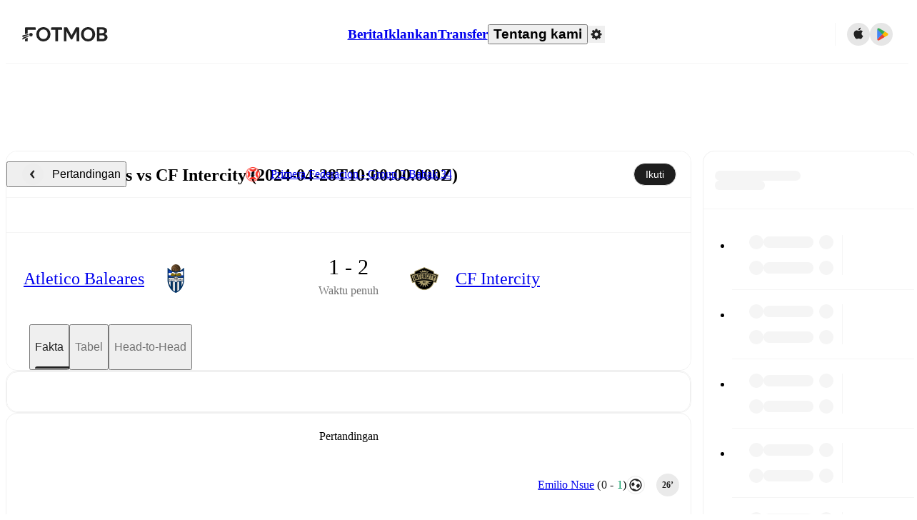

--- FILE ---
content_type: text/html; charset=utf-8
request_url: https://www.fotmob.com/id/matches/atletico-baleares-vs-cf-intercity/a14wbcnv
body_size: 84488
content:
<!DOCTYPE html><html lang="id" dir="ltr"><head><meta name="apple-itunes-app" content="app-id=488575683"/><link rel="alternate" href="android-app://com.mobilefootie.wc2010/http"/><link rel="apple-touch-icon" href="/img/android-icon-192x192.png"/><link rel="manifest" href="/manifest.json"/><link rel="icon" type="image/x-icon" href="/favicon.ico"/><link rel="icon" type="image/png" href="/favicon.png"/><link rel="icon" type="image/png" sizes="96x96" href="/img/favicon-96x96.png"/><link rel="icon" type="image/svg+xml" href="/favicon.svg"/><meta name="apple-mobile-web-app-title" content="FotMob"/><meta name="color-scheme" content="dark light"/><meta name="robots" content="all"/><meta charSet="utf-8"/><meta name="viewport" content="width=device-width, initial-scale=1.0, maximum-scale=5.0"/><meta property="og:site_name" content="FotMob"/><meta property="fb:app_id" content="204905456199565"/><meta property="fb:admins" content="christer.nordvik"/><meta property="article:author" content="https://www.facebook.com/fotmob"/><meta property="article:publisher" content="https://www.facebook.com/fotmob"/><meta name="google-site-verification" content="iAsqa4atH8Kb02MqS9Sc0oZC__7WrvJYU6zYqJqE6Ww"/><link rel="alternate" type="application/atom+xml" title="Berita teratas" href="https://www.fotmob.com/topnews/feed?format=atom"/><link rel="alternate" type="application/rss+xml" title="Berita teratas" href="https://www.fotmob.com/topnews/feed?format=rss"/><link rel="alternate" hrefLang="en" href="https://www.fotmob.com/matches/atletico-baleares-vs-cf-intercity/a14wbcnv"/><link rel="alternate" hrefLang="en-GB" href="https://www.fotmob.com/en-GB/matches/atletico-baleares-vs-cf-intercity/a14wbcnv"/><link rel="alternate" hrefLang="ar" href="https://www.fotmob.com/ar/matches/atletico-baleares-vs-cf-intercity/a14wbcnv"/><link rel="alternate" hrefLang="da" href="https://www.fotmob.com/da/matches/atletico-baleares-vs-cf-intercity/a14wbcnv"/><link rel="alternate" hrefLang="de" href="https://www.fotmob.com/de/matches/atletico-baleares-vs-cf-intercity/a14wbcnv"/><link rel="alternate" hrefLang="el" href="https://www.fotmob.com/el/matches/atletico-baleares-vs-cf-intercity/a14wbcnv"/><link rel="alternate" hrefLang="es" href="https://www.fotmob.com/es/matches/atletico-baleares-vs-cf-intercity/a14wbcnv"/><link rel="alternate" hrefLang="fa" href="https://www.fotmob.com/fa/matches/atletico-baleares-vs-cf-intercity/a14wbcnv"/><link rel="alternate" hrefLang="fi" href="https://www.fotmob.com/fi/matches/atletico-baleares-vs-cf-intercity/a14wbcnv"/><link rel="alternate" hrefLang="fr" href="https://www.fotmob.com/fr/matches/atletico-baleares-vs-cf-intercity/a14wbcnv"/><link rel="alternate" hrefLang="hi" href="https://www.fotmob.com/hi/matches/atletico-baleares-vs-cf-intercity/a14wbcnv"/><link rel="alternate" hrefLang="id" href="https://www.fotmob.com/id/matches/atletico-baleares-vs-cf-intercity/a14wbcnv"/><link rel="alternate" hrefLang="it" href="https://www.fotmob.com/it/matches/atletico-baleares-vs-cf-intercity/a14wbcnv"/><link rel="alternate" hrefLang="ja" href="https://www.fotmob.com/ja/matches/atletico-baleares-vs-cf-intercity/a14wbcnv"/><link rel="alternate" hrefLang="ko" href="https://www.fotmob.com/ko/matches/atletico-baleares-vs-cf-intercity/a14wbcnv"/><link rel="alternate" hrefLang="my" href="https://www.fotmob.com/my/matches/atletico-baleares-vs-cf-intercity/a14wbcnv"/><link rel="alternate" hrefLang="nb" href="https://www.fotmob.com/nb/matches/atletico-baleares-vs-cf-intercity/a14wbcnv"/><link rel="alternate" hrefLang="nl" href="https://www.fotmob.com/nl/matches/atletico-baleares-vs-cf-intercity/a14wbcnv"/><link rel="alternate" hrefLang="pl" href="https://www.fotmob.com/pl/matches/atletico-baleares-vs-cf-intercity/a14wbcnv"/><link rel="alternate" hrefLang="pt-BR" href="https://www.fotmob.com/pt-BR/matches/atletico-baleares-vs-cf-intercity/a14wbcnv"/><link rel="alternate" hrefLang="pt-PT" href="https://www.fotmob.com/pt-PT/matches/atletico-baleares-vs-cf-intercity/a14wbcnv"/><link rel="alternate" hrefLang="ro" href="https://www.fotmob.com/ro/matches/atletico-baleares-vs-cf-intercity/a14wbcnv"/><link rel="alternate" hrefLang="ru" href="https://www.fotmob.com/ru/matches/atletico-baleares-vs-cf-intercity/a14wbcnv"/><link rel="alternate" hrefLang="sv" href="https://www.fotmob.com/sv/matches/atletico-baleares-vs-cf-intercity/a14wbcnv"/><link rel="alternate" hrefLang="sw" href="https://www.fotmob.com/sw/matches/atletico-baleares-vs-cf-intercity/a14wbcnv"/><link rel="alternate" hrefLang="th" href="https://www.fotmob.com/th/matches/atletico-baleares-vs-cf-intercity/a14wbcnv"/><link rel="alternate" hrefLang="tr" href="https://www.fotmob.com/tr/matches/atletico-baleares-vs-cf-intercity/a14wbcnv"/><link rel="alternate" hrefLang="uk" href="https://www.fotmob.com/uk/matches/atletico-baleares-vs-cf-intercity/a14wbcnv"/><link rel="alternate" hrefLang="vi" href="https://www.fotmob.com/vi/matches/atletico-baleares-vs-cf-intercity/a14wbcnv"/><link rel="alternate" hrefLang="zh-Hans" href="https://www.fotmob.com/zh-Hans/matches/atletico-baleares-vs-cf-intercity/a14wbcnv"/><link rel="alternate" hrefLang="x-default" href="https://www.fotmob.com/matches/atletico-baleares-vs-cf-intercity/a14wbcnv"/><link rel="canonical" href="https://www.fotmob.com/id/matches/atletico-baleares-vs-cf-intercity/a14wbcnv"/><title>Atletico Baleares vs CF Intercity - skor langsung, susunan pemain prediksi, dan statistik H2H</title><meta name="title" content="Atletico Baleares vs CF Intercity - skor langsung, susunan pemain prediksi, dan statistik H2H"/><meta name="description" content="Atletico Baleares vs CF Intercity pada Sun, Apr 28, 2024, 10:00 UTC. Periksa hasil langsung, H2H, statistik pertandingan, susunan pemain, penilaian pemain, wawasan, formasi tim, peta tembakan, dan momen menarik."/><meta property="og:title" content="Atletico Baleares vs CF Intercity - skor langsung, susunan pemain prediksi, dan statistik H2H"/><meta property="og:description" content="Atletico Baleares vs CF Intercity pada Sun, Apr 28, 2024, 10:00 UTC. Periksa hasil langsung, H2H, statistik pertandingan, susunan pemain, penilaian pemain, wawasan, formasi tim, peta tembakan, dan momen menarik."/><meta property="og:type" content="website"/><meta property="og:url" content="https://www.fotmob.com/id/matches/atletico-baleares-vs-cf-intercity/a14wbcnv"/><meta property="og:image" content="https://www.fotmob.com/match/preview?matchId=4260404"/><meta property="og:image:secure_url" content="https://www.fotmob.com/match/preview?matchId=4260404"/><meta property="og:image:url" content="https://www.fotmob.com/match/preview?matchId=4260404"/><meta name="twitter:image" content="https://www.fotmob.com/match/preview?matchId=4260404"/><meta name="twitter:url" content="https://www.fotmob.com/match/preview?matchId=4260404"/><meta property="og:image:width" content="1200"/><meta property="og:image:height" content="628"/><meta name="twitter:card" content="summary_large_image"/><meta name="twitter:title" content="Atletico Baleares vs CF Intercity - skor langsung, susunan pemain prediksi, dan statistik H2H"/><meta name="twitter:description" content="Atletico Baleares vs CF Intercity pada Sun, Apr 28, 2024, 10:00 UTC. Periksa hasil langsung, H2H, statistik pertandingan, susunan pemain, penilaian pemain, wawasan, formasi tim, peta tembakan, dan momen menarik."/><script type="application/ld+json">{"@context":"https://schema.org","@type":"FAQPage","mainEntity":[{"@type":"Question","name":"Who won between Atletico Baleares and CF Intercity on Sun, 28 Apr 2024 10:00:00 GMT?","acceptedAnswer":{"@type":"Answer","text":"CF Intercity won 2–1 over Atletico Baleares on Sun, 28 Apr 2024 10:00:00 GMT."}}]}</script><script type="application/ld+json">{"@context":"https://schema.org","@type":"SportsEvent","sport":"Football/Soccer","homeTeam":{"@context":"https://schema.org","@type":"SportsTeam","name":"Atletico Baleares","sport":"Football/Soccer","logo":"https://images.fotmob.com/image_resources/logo/teamlogo/141784.png","url":"https://www.fotmob.com/teams/141784/overview/atletico-baleares","location":null,"memberOf":null},"awayTeam":{"@context":"https://schema.org","@type":"SportsTeam","name":"CF Intercity","sport":"Football/Soccer","logo":"https://images.fotmob.com/image_resources/logo/teamlogo/1112101.png","url":"https://www.fotmob.com/teams/1112101/overview/cf-intercity","location":null,"memberOf":null},"name":"Atletico Baleares vs CF Intercity","description":"Follow Atletico Baleares vs CF Intercity live on fotmob.com","startDate":"2024-04-28T10:00:00.000Z","endDate":"2024-04-28T12:00:00.000Z","eventStatus":"https://schema.org/EventScheduled","eventAttendanceMode":"https://schema.org/OnlineEventAttendanceMode","location":{"@type":"Place","name":"Unknown stadium name","address":{"@type":"PostalAddress","addressCountry":"Unknown country","addressLocality":"Unknown city"}},"image":["https://images.fotmob.com/image_resources/logo/teamlogo/141784.png","https://images.fotmob.com/image_resources/logo/teamlogo/1112101.png"],"organizer":{"@type":"Organization","name":"FotMob","url":"https://www.fotmob.com","logo":"https://www.fotmob.com/img/fotmob_icon_2017.png"},"offers":{"@type":"Offer","url":"https://www.fotmob.com/match/4260404","availability":"https://schema.org/InStock","price":"0","priceCurrency":"USD","validFrom":"2024-04-28T10:00:00.000Z"},"performer":[{"@type":"SportsTeam","name":"Atletico Baleares","url":"https://www.fotmob.com/teams/141784/overview/atletico-baleares"},{"@type":"SportsTeam","name":"CF Intercity","url":"https://www.fotmob.com/teams/1112101/overview/cf-intercity"}]}</script><script type="application/ld+json">[{"@context":"https://schema.org","@type":"BreadcrumbList","itemListElement":[{"@type":"ListItem","position":1,"name":"Home","item":"https://www.fotmob.com"},{"@type":"ListItem","position":2,"name":"Primera Federacion - Group 2","item":"https://www.fotmob.com/leagues/8968/overview/primera-federacion-group-2"},{"@type":"ListItem","position":3,"name":"Atletico Baleares - CF Intercity","item":"https://www.fotmob.com/match/4260404"}]},{"@context":"https://schema.org","@type":"BreadcrumbList","itemListElement":[{"@type":"ListItem","position":1,"name":"Home","item":"https://www.fotmob.com"},{"@type":"ListItem","position":2,"name":"Primera Federacion - Group 2","item":"https://www.fotmob.com/leagues/8968/overview/primera-federacion-group-2"},{"@type":"ListItem","position":3,"name":"CF Intercity","item":"https://www.fotmob.com/teams/1112101/overview/cf-intercity"},{"@type":"ListItem","position":4,"name":"Atletico Baleares - CF Intercity","item":"https://www.fotmob.com/match/4260404"}]},{"@context":"https://schema.org","@type":"BreadcrumbList","itemListElement":[{"@type":"ListItem","position":1,"name":"Home","item":"https://www.fotmob.com"},{"@type":"ListItem","position":2,"name":"Primera Federacion - Group 2","item":"https://www.fotmob.com/leagues/8968/overview/primera-federacion-group-2"},{"@type":"ListItem","position":3,"name":"Atletico Baleares","item":"https://www.fotmob.com/teams/141784/overview/atletico-baleares"},{"@type":"ListItem","position":4,"name":"Atletico Baleares - CF Intercity","item":"https://www.fotmob.com/match/4260404"}]}]</script><meta name="next-head-count" content="73"/><script>
            window['gtag_enable_tcf_support'] = true;
            window.dataLayer = window.dataLayer || [];

            function gtag(){dataLayer.push(arguments);}

            gtag("consent", "default", {
              ad_user_data: "denied",
              ad_personalization: "denied",
              ad_storage: "denied",
              analytics_storage: "denied",
              wait_for_update: 500,
            });

            var googletag = googletag || {};
            googletag.cmd = googletag.cmd || [];
          </script><meta name="facebook-domain-verification" content="zl0z5wgwj5g4s04a6b66shd41rcv73"/><link rel="preload" href="/_next/static/media/e4af272ccee01ff0-s.p.woff2" as="font" type="font/woff2" crossorigin="anonymous" data-next-font="size-adjust"/><link rel="preload" href="/_next/static/media/ac201f8f53077d02-s.p.woff2" as="font" type="font/woff2" crossorigin="anonymous" data-next-font="size-adjust"/><link rel="preload" href="/_next/static/media/69a3e8519bc48631-s.p.woff2" as="font" type="font/woff2" crossorigin="anonymous" data-next-font="size-adjust"/><link rel="preload" href="/_next/static/media/eafd199e46aeca6e-s.p.woff2" as="font" type="font/woff2" crossorigin="anonymous" data-next-font="size-adjust"/><link rel="preload" href="/_next/static/media/57042efd954c574e-s.p.woff2" as="font" type="font/woff2" crossorigin="anonymous" data-next-font="size-adjust"/><link rel="preload" href="/_next/static/css/dd6614698b706689.css" as="style"/><link rel="stylesheet" href="/_next/static/css/dd6614698b706689.css" data-n-g=""/><link rel="preload" href="/_next/static/css/303db8ae89685fdc.css" as="style"/><link rel="stylesheet" href="/_next/static/css/303db8ae89685fdc.css"/><link rel="preload" href="/_next/static/css/4092cb3d8001a731.css" as="style"/><link rel="stylesheet" href="/_next/static/css/4092cb3d8001a731.css"/><noscript data-n-css=""></noscript><script defer="" nomodule="" src="/_next/static/chunks/polyfills-42372ed130431b0a.js"></script><script defer="" src="/_next/static/chunks/31412-2efa5582499a17c8.js"></script><script defer="" src="/_next/static/chunks/87851-a503379a20ecc53e.js"></script><script defer="" src="/_next/static/chunks/46953-e4fa687df8048cff.js"></script><script defer="" src="/_next/static/chunks/8745-b432133bf869e2cf.js"></script><script defer="" src="/_next/static/chunks/56447-9844a8b5ff496560.js"></script><script defer="" src="/_next/static/chunks/29721-a6cc9b2f12acc399.js"></script><script defer="" src="/_next/static/chunks/36546.cbfb9a4a4eed49ac.js"></script><script defer="" src="/_next/static/chunks/34391-e9c46fbeb98dd782.js"></script><script defer="" src="/_next/static/chunks/99958.c78a7cb241a9d1cc.js"></script><script defer="" src="/_next/static/chunks/1287.bd0829f399b32f31.js"></script><script defer="" src="/_next/static/chunks/12575.7cbd876f8b533360.js"></script><script defer="" src="/_next/static/chunks/68227.2f9552ef9b8c9cb2.js"></script><script defer="" src="/_next/static/chunks/93140.f4d3e91ddd7c66f7.js"></script><script defer="" src="/_next/static/chunks/95585-12f3f574d044a4d3.js"></script><script defer="" src="/_next/static/chunks/72942-3c198e12d93c4ec5.js"></script><script defer="" src="/_next/static/chunks/72447.439625beac8913b9.js"></script><script defer="" src="/_next/static/chunks/39572.80950897c4460066.js"></script><script defer="" src="/_next/static/chunks/61029.0a81ba260b0fef4c.js"></script><script defer="" src="/_next/static/chunks/29542.a0925006ad2646aa.js"></script><script defer="" src="/_next/static/chunks/39965.d04f3490d13fddd1.js"></script><script defer="" src="/_next/static/chunks/83777.63aef51c04e7ade5.js"></script><script defer="" src="/_next/static/chunks/74634-19649828fb7a821f.js"></script><script defer="" src="/_next/static/chunks/54874.5634fa2e5294d767.js"></script><script defer="" src="/_next/static/chunks/93003.e2e9d72fe5cdbc40.js"></script><script defer="" src="/_next/static/chunks/71663.3554de78bc67cec2.js"></script><script defer="" src="/_next/static/chunks/65291.b5b467df16e1a43c.js"></script><script defer="" src="/_next/static/chunks/79071-86b7fdaaba4e8277.js"></script><script defer="" src="/_next/static/chunks/55442-7bbc212965608a0c.js"></script><script defer="" src="/_next/static/chunks/73488-e07c2d91eeb18d52.js"></script><script defer="" src="/_next/static/chunks/740-ab876292500547cb.js"></script><script defer="" src="/_next/static/chunks/7861.923e34f0aceaea22.js"></script><script defer="" src="/_next/static/chunks/15234-ae5b8b4904f5c384.js"></script><script defer="" src="/_next/static/chunks/77820-1c738f234c43bbf7.js"></script><script defer="" src="/_next/static/chunks/40086.3070155e52d420cd.js"></script><script defer="" src="/_next/static/chunks/8356.cb65273258728720.js"></script><script defer="" src="/_next/static/chunks/16717.b2f07ddcfbdeb5f8.js"></script><script defer="" src="/_next/static/chunks/28118.0a1b57927cfa75e6.js"></script><script defer="" src="/_next/static/chunks/28625.28fad6b4bfcb388b.js"></script><script defer="" src="/_next/static/chunks/59689.764f5561a57aad1e.js"></script><script defer="" src="/_next/static/chunks/83719.c4271b8f70cd8ca9.js"></script><script defer="" src="/_next/static/chunks/80645.39986a15b238044f.js"></script><script defer="" src="/_next/static/chunks/80721.335b7f4075a869c4.js"></script><script defer="" src="/_next/static/chunks/41840.cb0811c2a82f15ef.js"></script><script defer="" src="/_next/static/chunks/78470.112d6bf96dca53e4.js"></script><script defer="" src="/_next/static/chunks/67317.1485d77b17e5596f.js"></script><script defer="" src="/_next/static/chunks/21059.92428035b9873dd0.js"></script><script defer="" src="/_next/static/chunks/36865.fca4f4f31bd13ec6.js"></script><script defer="" src="/_next/static/chunks/22618.804a029e8855b868.js"></script><script defer="" src="/_next/static/chunks/35679-96b75246538c5975.js"></script><script defer="" src="/_next/static/chunks/53233-a0d6fe6ccd4f1c43.js"></script><script defer="" src="/_next/static/chunks/17439-f7c08a17a2923a9f.js"></script><script defer="" src="/_next/static/chunks/39464-fee4360ba0fed876.js"></script><script defer="" src="/_next/static/chunks/97425.77e60580cc4dce8c.js"></script><script defer="" src="/_next/static/chunks/5061.ba8d06932cebfd22.js"></script><script defer="" src="/_next/static/chunks/99174.e74a2e4e2946747e.js"></script><script defer="" src="/_next/static/chunks/71043.7ae56074721ccf5b.js"></script><script defer="" src="/_next/static/chunks/21972-c142bbf6d5a82717.js"></script><script defer="" src="/_next/static/chunks/62405.a81a9e07655ab8c3.js"></script><script defer="" src="/_next/static/chunks/54999.980d908684571e84.js"></script><script defer="" src="/_next/static/chunks/65903.ae5fa7f7e54e7de6.js"></script><script defer="" src="/_next/static/chunks/75816.6531704b1717e539.js"></script><script defer="" src="/_next/static/chunks/6278.2e4eb04944d9a4f8.js"></script><script defer="" src="/_next/static/chunks/65359.5bdb16686a2321dc.js"></script><script defer="" src="/_next/static/chunks/54815-a214aed32f783b6d.js"></script><script defer="" src="/_next/static/chunks/68937.f6636e1cbedd4a78.js"></script><script defer="" src="/_next/static/chunks/71475.d6c9a65bd21f37aa.js"></script><script defer="" src="/_next/static/chunks/6360.4bffcfebed9f47db.js"></script><script defer="" src="/_next/static/chunks/38138.e96efa65f8650fbf.js"></script><script defer="" src="/_next/static/chunks/83701.361d2378c28b194b.js"></script><script defer="" src="/_next/static/chunks/33568.6f26a406b3a4dcc4.js"></script><script defer="" src="/_next/static/chunks/18748.193b3a72de22291e.js"></script><script src="/_next/static/chunks/webpack-e5cd74af4724534c.js" defer=""></script><script src="/_next/static/chunks/framework-a7b6862a2a708c2d.js" defer=""></script><script src="/_next/static/chunks/main-6d24b7cc2d5e97f6.js" defer=""></script><script src="/_next/static/chunks/pages/_app-6d3c00b8c527fd04.js" defer=""></script><script src="/_next/static/chunks/58744-74456536eab45a6a.js" defer=""></script><script src="/_next/static/chunks/5436-30c46b0cf0a30b60.js" defer=""></script><script src="/_next/static/chunks/3490-f656bef9e327f968.js" defer=""></script><script src="/_next/static/chunks/72989-6394257f69af47f9.js" defer=""></script><script src="/_next/static/chunks/45625-1816970845cddae5.js" defer=""></script><script src="/_next/static/chunks/73249-663ee9996410f089.js" defer=""></script><script src="/_next/static/chunks/69287-b4b750b71b288124.js" defer=""></script><script src="/_next/static/chunks/82707-77abeb0f6bcf8843.js" defer=""></script><script src="/_next/static/chunks/33233-21b7a576037bd2d5.js" defer=""></script><script src="/_next/static/chunks/29382-5c100044f18800f3.js" defer=""></script><script src="/_next/static/chunks/51866-7e1d877f07aad987.js" defer=""></script><script src="/_next/static/chunks/pages/%5Blng%5D/matches/%5Bseo%5D/%5Bh2h%5D-01dd0f72614ebb86.js" defer=""></script><script src="/_next/static/wZxiGgPhddDkd6zRoCYYk/_buildManifest.js" defer=""></script><script src="/_next/static/wZxiGgPhddDkd6zRoCYYk/_ssgManifest.js" defer=""></script><style id="__jsx-4067497611">:root{--font-inter:'__Inter_f367f3', '__Inter_Fallback_f367f3', sans-serif;--font-walsheim:'__walsheim_e6bd29', '__walsheim_Fallback_e6bd29', sans-serif;--font-cabinet-grotesk:'__cabinetGrotesk_c4944d', '__cabinetGrotesk_Fallback_c4944d', sans-serif}</style></head><body class="font-default antialiased"><div id="__next"><script type="text/javascript" src="/theme.js"></script><style data-emotion="css-global 1301d66">.theme-light{--GlobalColorScheme-BoxShadow:0 10px 40px 0 rgba(0, 0, 0, 0.2);--GlobalColorScheme-SelectionColor:rgba(204, 204, 204, 1);--GlobalColorScheme-InsightTextColor:rgba(70, 70, 70, 1.0);--GlobalColorScheme-Divider:1px solid rgba(245, 245, 245, 1.0);--GlobalColorScheme-IconColor:rgba(34, 34, 34, 1.0);--GlobalColorScheme-IconDisabledColor:rgba(204, 204, 204, 1);--GlobalColorScheme-Button-color:rgba(34, 34, 34, 1.0);--GlobalColorScheme-Button-colorActive:rgba(255, 255, 255, 1.0);--GlobalColorScheme-Button-background:rgba(255, 255, 255, 1.0);--GlobalColorScheme-Button-backgroundActive:rgba(34, 34, 34, 1.0);--GlobalColorScheme-Button-backgroundHover:rgba(234, 234, 234, 1.0);--GlobalColorScheme-Button-border:solid 1px rgba(232, 232, 232, 1.0);--GlobalColorScheme-Carousel-dotActive:rgba(0, 152 , 95, 1.0);--GlobalColorScheme-Carousel-dotInactive:rgba(34, 34, 34, 1.0);--GlobalColorScheme-Carousel-dotOpacity:0.2;--GlobalColorScheme-Carousel-dotHoverOpacity:0.7;--GlobalColorScheme-ThemeColor:rgba(0, 152 , 95, 1.0);--GlobalColorScheme-Logo-color:rgba(34, 34, 34, 1.0);--GlobalColorScheme-Skeleton-baseColor:rgba(255, 255, 255, 1.0);--GlobalColorScheme-Skeleton-highlightColor:rgba(245, 245, 245, 1.0);--GlobalColorScheme-Skeleton-elementBaseColor:rgba(214, 214, 214, 1);--GlobalColorScheme-Skeleton-elementHighlightColor:rgba(255, 255, 255, 1.0);--GlobalColorScheme-Skeleton-newsCoverImage:rgba(232, 232, 232, 1.0);--GlobalColorScheme-Skeleton-newsCoverText:rgba(240, 240, 240, 1.0);--GlobalColorScheme-Hamburger-color:rgba(51, 51, 51, 1.0);--GlobalColorScheme-ChevronSvg-leaguesDropdown:rgba(51, 51, 51, 1.0);--GlobalColorScheme-ChevronSvg-datepickerDropdown:rgba(0, 152 , 95, 1.0);--GlobalColorScheme-ChevronSvg-datepickerRightLeft:rgba(34, 34, 34, 1.0);--GlobalColorScheme-SearchSvg-color:rgba(51, 51, 51, 1.0);--GlobalColorScheme-UserIconFallbackSvg-color:rgba(51, 51, 51, 1.0);--GlobalColorScheme-TrendingSvg-color:rgba(51, 51, 51, 1.0);--GlobalColorScheme-SocialItem-color:rgba(51, 51, 51, 1.0);--GlobalColorScheme-PlayerPositionPitchSvg-lineColor:rgba(239, 239, 239, 1.0);--GlobalColorScheme-PlayerPositionPitchSvg-pitchColor:rgba(255, 255, 255, 1.0);--GlobalColorScheme-PlayerPositionPitchSvg-badgeTextColor:rgba(255, 255, 255, 1.0);--GlobalColorScheme-PlayerPositionPitchSvg-badgeBackgroundColor:rgba(51, 51, 51, 1.0);--GlobalColorScheme-ArrowBackSvg-color:rgba(51, 51, 51, 1.0);--GlobalColorScheme-DefaultColor-white:rgba(255, 255, 255, 1.0);--GlobalColorScheme-DefaultColor-black:rgba(34, 34, 34, 1.0);--GlobalColorScheme-DefaultColor-green:rgba(0, 152 , 95, 1.0);--GlobalColorScheme-DefaultColor-lightgreen:rgba(178, 222, 206, 1.0);--GlobalColorScheme-DefaultColor-grey:rgba(131, 131, 131, 1.0);--GlobalColorScheme-DefaultColor-lightGrey:rgba(152, 152, 152, 1.0);--GlobalColorScheme-DefaultColor-lightDarkGrey:rgba(113, 113, 113, 1.0);--GlobalColorScheme-DefaultColor-lightBlue:rgba(14, 135, 224, 1.0);--GlobalColorScheme-DefaultColor-darkGray:rgba(51, 51, 51, 1.0);--GlobalColorScheme-DefaultColor-whiteOrBlack:rgba(34, 34, 34, 1.0);--GlobalColorScheme-DefaultColor-blackOrWhite:rgba(255, 255, 255, 1.0);--GlobalColorScheme-DefaultColor-win:rgba(0, 152 , 95, 1.0);--GlobalColorScheme-DefaultColor-lose:rgba(221, 54, 54, 1.0);--GlobalColorScheme-DefaultColor-draw:rgba(89, 100, 112, 1);--GlobalColorScheme-DefaultColor-white80:rgba(255, 255, 255, 0.8);--GlobalColorScheme-Text-textDefault:rgba(34, 34, 34, 1.0);--GlobalColorScheme-Text-secondaryText:rgba(159, 159, 159, 1.0);--GlobalColorScheme-Text-secondaryText2:rgba(113, 113, 113, 1.0);--GlobalColorScheme-Text-secondaryText3:rgba(56, 56, 56, 1.0);--GlobalColorScheme-Text-secondaryText4:rgba(70, 70, 70, 1.0);--GlobalColorScheme-Text-secondaryText5:rgba(56, 56, 56, 1.0);--GlobalColorScheme-Text-lighterTextDefault:rgba(152, 152, 152, 1.0);--GlobalColorScheme-Text-textSuccess:rgba(0, 152 , 95, 1.0);--GlobalColorScheme-Text-textWarning:rgba(221, 54, 54, 1.0);--GlobalColorScheme-Text-darkText1:rgba(131, 131, 131, 1.0);--GlobalColorScheme-Text-link:rgba(0, 178, 133, 1.0);--GlobalColorScheme-Text-lightText:rgba(178, 178, 178, 1.0);--GlobalColorScheme-Background-background0:rgba(255, 255, 255, 1.0);--GlobalColorScheme-Background-background1:rgba(250, 250, 250, 1.0);--GlobalColorScheme-Background-background2:rgba(245, 245, 245, 1.0);--GlobalColorScheme-Background-background3:rgba(242, 244, 247, 1.0);--GlobalColorScheme-Background-background4:rgba(240, 240, 240, 1.0);--GlobalColorScheme-Background-background5:rgba(240, 240, 240, 1.0);--GlobalColorScheme-Background-background6:rgba(242, 244, 247, 1.0);--GlobalColorScheme-Background-main:rgba(250, 250, 250, 1.0);--GlobalColorScheme-Background-card:rgba(255, 255, 255, 1.0);--GlobalColorScheme-Background-cardSecondary:rgba(255, 255, 255, 1.0);--GlobalColorScheme-Background-cardHover:rgba(245, 245, 245, 1.0);--GlobalColorScheme-Background-placeholder:rgba(232, 232, 232, 1.0);--GlobalColorScheme-Background-placeholder2:rgba(250, 250, 250, 1.0);--GlobalColorScheme-Background-dialog:rgba(255, 255, 255, 1.0);--GlobalColorScheme-Border-borderColor1:rgba(250, 250, 250, 1.0);--GlobalColorScheme-Border-borderColor2:rgba(232, 232, 232, 1.0);--GlobalColorScheme-Border-borderColor3:rgba(223, 223, 223, 1.0);--GlobalColorScheme-Border-borderColor4:rgba(245, 245, 245, 1.0);--GlobalColorScheme-Border-borderColor5:rgba(222, 222, 222, 1.0);--GlobalColorScheme-Border-borderColor6:rgba(222, 222, 222, 1.0);--GlobalColorScheme-Border-cardBorder:solid 1px rgba(240, 240, 240, 1.0);--GlobalColorScheme-Border-dividerColor:rgba(245, 245, 245, 1.0);--GlobalColorScheme-Border-livetickerStatItemBorder:rgba(240, 240, 240, 1.0);--GlobalColorScheme-Tile-tileBg0:rgba(249, 249, 250, 1.0);--GlobalColorScheme-Tile-tileBg1:rgba(238, 238, 238, 1.0);--GlobalColorScheme-Tile-tileBg2:rgba(242, 244, 247, 1.0);--GlobalColorScheme-Hover-linkHover:rgba(0, 152 , 95, 1.0);--GlobalColorScheme-Tooltip-background:rgba(51, 51, 51, 1.0);--GlobalColorScheme-Tooltip-text:rgba(255, 255, 255, 1.0);--GlobalColorScheme-DividerColor:rgba(245, 245, 245, 1.0);--GlobalColorScheme-SegmentedControl-background:rgba(232, 232, 232, 1.0);--GlobalColorScheme-SegmentedControl-activeBackground:rgba(255, 255, 255, 1.0);--GlobalColorScheme-SegmentedControl-activeText:rgba(0, 152 , 95, 1.0);--GlobalColorScheme-SegmentedControl-inactiveText:rgba(34, 34, 34, 1.0);--GlobalColorScheme-ContinueInAppPopup-background:rgba(255, 255, 255, 1.0);--GlobalColorScheme-ContinueInAppPopup-titleText:rgba(34, 34, 34, 1.0);--GlobalColorScheme-ContinueInAppPopup-descriptionText:rgba(70, 70, 70, 1.0);--GlobalColorScheme-ContinueInAppPopup-primaryButtonBackground:rgba(0, 152 , 95, 1.0);--GlobalColorScheme-ContinueInAppPopup-secondaryButtonText:rgba(113, 113, 113, 1.0);--GlobalColorScheme-MarketValueGraph-HeaderDivider:rgba(234, 234, 234, 1.0);--GlobalColorScheme-MarketValueGraph-chartBackground:rgba(245, 245, 245, 1.0);--GlobalColorScheme-MarketValueGraph-chartDash:rgba(222, 222, 222, 1.0);--GlobalColorScheme-MarketValueGraph-cursorLine:rgba(141, 148, 153, 1.0);--GlobalColorScheme-MarketValueGraph-mobileGraphBorderLine:rgba(222, 222, 222, 1.0);--GlobalColorScheme-MarketValueGraph-tooltipBackground:rgba(255, 255, 255, 1.0);--GlobalColorScheme-MarketValueGraph-tooltipBorder:rgba(222, 222, 222, 1.0);--Follow-FollowButton-border:1px solid rgba(232, 232, 232, 1.0);--Follow-FollowButton-background:rgba(29, 29, 29, 1.0);--Follow-FollowButton-text:rgba(255, 255, 255, 1.0);--Follow-FollowButton-backgroundHover:rgba(51, 51, 51, 1.0);--Follow-FollowButton-backgroundPressed:rgba(70, 70, 70, 1.0);--Follow-FollowingButton-border:1px solid rgba(232, 232, 232, 1.0);--Follow-FollowingButton-text:rgba(34, 34, 34, 1.0);--Follow-FollowingButton-background:transparent;--Follow-FollowingButton-backgroundHover:rgba(245, 245, 245, 1.0);--Follow-FollowingButton-backgroundPressed:rgba(232, 232, 232, 1.0);--Follow-FollowButtonTransparent-border:1px solid transparent;--Follow-FollowButtonTransparent-text:black;--Follow-FollowButtonTransparent-background:rgba(255, 255, 255, 1.0);--Follow-FollowButtonTransparent-backgroundHover:rgba(222, 222, 222, 1.0);--Follow-FollowButtonTransparent-backgroundPressed:rgba(204, 204, 204, 1);--Follow-FollowingButtonTransparent-border:1px solid rgba(255, 255, 255, 1.0);--Follow-FollowingButtonTransparent-text:rgba(255, 255, 255, 1.0);--Follow-FollowingButtonTransparent-background:transparent;--Follow-FollowingButtonTransparent-backgroundHover:rgba(255, 255, 255, 0.1);--Follow-FollowingButtonTransparent-backgroundPressed:rgba(255, 255, 255, 0.2);--Follow-FollowingInternalBorder:1px solid rgba(232, 232, 232, 1.0);--Follow-FollowingInternalTransparentBorder:1px solid rgba(255, 255, 255, 1.0);--Follow-FollowingDropdown-background:rgba(255, 255, 255, 1.0);--Follow-FollowingDropdown-backgroundHover:rgba(245, 245, 245, 1.0);--Follow-FollowStar-icon-default:rgba(159, 159, 159, 1.0);--Follow-FollowStar-icon-hover:rgba(255, 255, 255, 1.0);--Follow-FollowStar-icon-active:rgba(255, 255, 255, 1.0);--Follow-FollowStar-icon-selected:rgba(204, 204, 204, 1);--Follow-FollowStar-background-default:rgba(240, 240, 240, 1.0);--Follow-FollowStar-background-hover:rgba(113, 113, 113, 1.0);--Follow-FollowStar-background-active:rgba(70, 70, 70, 1.0);--Follow-FollowStar-background-selected:rgba(255, 255, 255, 1.0);--Follow-FollowStar-border-default:rgba(222, 222, 222, 1.0);--Follow-FollowStar-border-hover:rgba(113, 113, 113, 1.0);--Follow-FollowStar-border-active:rgba(70, 70, 70, 1.0);--Follow-FollowStar-border-selected:rgba(222, 222, 222, 1.0);--TLHeader-buttonBackground:rgba(255, 255, 255, 1.0);--TLHeader-buttonHoverBackground:rgba(245, 245, 245, 1.0);--TLHeader-buttonColor:rgba(34, 34, 34, 1.0);--TLHeader-buttonHoverColor:rgba(34, 34, 34, 1.0);--TLHeader-buttonBorder:1px solid rgba(232, 232, 232, 1.0);--TLIcon-border:1px solid rgba(232, 232, 232, 1.0);--TLIcon-background:rgba(255, 255, 255, 1.0);--PlayerIcon-background:rgba(240, 240, 240, 1.0);--SyncCalendar-buttonBackground:rgba(0, 152 , 95, 1.0);--SyncCalendar-buttonColor:rgba(255, 255, 255, 1.0);--ThemeToggle-ToggleTrack-background:rgba(142, 142, 142, 1.0);--ThemeToggle-ToggleThumb-background:rgba(255, 255, 255, 1.0);--Squad-background:rgba(255, 255, 255, 1.0);--Squad-border:rgba(245, 245, 245, 1.0);--Squad-playerIconBackground:rgba(245, 245, 245, 1.0);--FtContainer-border:1px solid rgba(234, 234, 234, 1.0);--MainHeader-background:rgba(255, 255, 255, 1.0);--MainHeader-bottomBorder:rgba(245, 245, 245, 1.0);--MainHeader-aboutUsDropdownDividerColor:rgba(245, 245, 245, 1.0);--MainHeader-SearchBox-searchIconColor:rgba(113, 113, 113, 1.0);--MainHeader-SearchBox-searchIconFocusColor:rgba(51, 51, 51, 1.0);--MainHeader-SearchBox-searchBackground:rgba(240, 240, 240, 1.0);--MainHeader-SearchBox-searchPlaceholderText:rgba(113, 113, 113, 1.0);--MainHeader-SearchBox-searchResultHoverBackground:rgba(240, 240, 240, 1.0);--MainHeader-SearchBox-popularSearchButtonBackground:rgba(237, 237, 237, 1.0);--MainHeader-SettingsDropdown-background:rgba(255, 255, 255, 1.0);--MainHeader-SettingsDropdown-backgroundActive:rgba(232, 232, 232, 1.0);--MainHeader-SettingsDropdown-iconColor:rgba(159, 159, 159, 1.0);--MainHeader-SettingsDropdown-iconHoverColor:rgba(34, 34, 34, 1.0);--MainHeader-SettingsDropdown-iconActiveColor:rgba(34, 34, 34, 1.0);--MainHeader-SettingsDropdown-boxShadowMobile:0px 1px 11px rgba(0, 0, 0, 0.15);--MFColorScheme-statDescriptionColor:rgba(80, 80, 80, 1.0);--MFColorScheme-teamLostOnPenaltiesColor:rgba(159, 159, 159, 1.0);--MFColorScheme-OddsPoll-background:rgba(255, 255, 255, 1.0);--MFColorScheme-OddsPoll-userVoteColor:rgba(0, 152 , 95, 1.0);--MFColorScheme-OddsPoll-buttonBorder:1px solid rgba(232, 232, 232, 1.0);--MFColorScheme-OddsPoll-buttonTextColor:rgba(113, 113, 113, 1.0);--MFColorScheme-OddsPoll-buttonHover-text:rgba(255, 255, 255, 1.0);--MFColorScheme-OddsPoll-buttonHover-background:rgba(0, 152 , 95, 1.0);--MFColorScheme-OddsPoll-pollbarBackground:rgba(234, 234, 234, 1.0);--MFColorScheme-OddsPoll-pollbarBackgroundWinner:rgba(0, 152, 95, 0.3);--MFColorScheme-OddsPoll-pollbarColor:rgba(113, 113, 113, 1.0);--MFColorScheme-OddsPoll-textColor:rgba(51, 51, 51, 1.0);--MFColorScheme-Odds-coeffBackground:rgba(237, 237, 237, 1.0);--MFColorScheme-Odds-inactiveText:rgba(113, 113, 113, 1.0);--MFColorScheme-Odds-marketTitle:rgba(74, 74, 74, 1.0);--MFColorScheme-OddsWebView-backgroundiOS:rgba(240, 240, 240, 1.0);--MFColorScheme-OddsWebView-backgroundAndroid:rgba(234, 234, 234, 1.0);--MFColorScheme-OddsWebView-marketName:rgba(51, 51, 51, 1.0);--MFColorScheme-OddsWebView-coeffBackgroundiOS:rgba(235, 244, 241, 1.0);--MFColorScheme-OddsWebView-coeffBackgroundAndroid:rgba(235, 244, 241, 1.0);--MFColorScheme-OddsWebView-coeffText:rgba(0, 152 , 95, 1.0);--MFColorScheme-OddsWebView-betChoiceName:rgba(113, 113, 113, 1.0);--MFColorScheme-OddsWebView-border:rgba(245, 245, 245, 0.7);--MFColorScheme-OddsWebView-playButton:rgba(0, 152 , 95, 1.0);--MFColorScheme-OddsWebView-playButtonText:rgba(255, 255, 255, 1.0);--MFColorScheme-OddsWebView-CouponBuilder-dateHeader:rgba(113, 113, 113, 1.0);--MFColorScheme-OddsWebView-CouponBuilder-selectedTeamIconFill:rgba(240, 240, 240, 1.0);--MFColorScheme-OddsWebView-CouponBuilder-selectedOddsButtonFill:rgba(222, 222, 222, 1.0);--MFColorScheme-OddsWebView-CouponBuilder-selectedOddsButtonText:rgba(51, 51, 51, 1.0);--MFColorScheme-OddsWebView-CouponBuilder-teamBorder:rgba(232, 232, 232, 1.0);--MFColorScheme-OddsWebView-CouponBuilder-matchTime:rgba(113, 113, 113, 1.0);--MFColorScheme-OddsWebView-CouponBuilder-drawerBackground:rgba(255, 255, 255, 1.0);--MFColorScheme-OddsWebView-CouponBuilder-drawerBorder:rgba(232, 232, 232, 1.0);--MFColorScheme-OddsWebView-CouponBuilder-playNowButtonText:rgba(255, 255, 255, 1.0);--MFColorScheme-OddsWebView-SegmentConrol-background:rgba(222, 222, 222, 1.0);--MFColorScheme-OddsWebView-SegmentConrol-highlightColor:rgba(255, 255, 255, 1.0);--MFColorScheme-Stadium-capacityPercentageBarBackground:rgba(232, 232, 232, 1.0);--MFColorScheme-Weather-rainText:rgba(70, 70, 70, 1.0);--MFColorScheme-Weather-sun:rgba(255, 206, 44, 1);--MFColorScheme-Weather-sunWhenThundering:rgba(240, 128, 34, 1.0);--MFColorScheme-Weather-bolt:rgba(255, 206, 44, 1);--MFColorScheme-Weather-cloud:rgba(222, 222, 222, 1.0);--MFColorScheme-Weather-rain:rgba(30, 136, 229, 1.0);--MFColorScheme-Weather-snow:rgba(204, 204, 204, 1);--MFColorScheme-Weather-moon:rgba(232, 232, 232, 1.0);--MFColorScheme-Weather-fog:rgba(222, 222, 222, 1.0);--MFColorScheme-LTCFilter-containerBackground:rgba(142, 142, 142, 1.0);--MFColorScheme-LTCFilter-backgroundChecked:rgba(0, 152 , 95, 1.0);--MFColorScheme-LTCFilter-backgroundUnChecked:rgba(142, 142, 142, 1.0);--MFColorScheme-LTCFilter-textColor:rgba(113, 113, 113, 1.0);--MFColorScheme-Shotmap-pitchBackground:rgba(250, 250, 250, 1.0);--MFColorScheme-Shotmap-goalLine:rgba(185, 185, 185, 1.0);--MFColorScheme-Shotmap-pitchLines:rgba(221, 221, 221, 1.0);--MFColorScheme-Shotmap-border:rgba(232, 232, 232, 1.0);--MFColorScheme-Shotmap-statText:rgba(51, 51, 51, 1.0);--MFColorScheme-Shotmap-ballPattern:rgba(51, 51, 51, 1.0);--MFColorScheme-Shotmap-Fullscreen-shotmapInfoBorder:solid 1px rgba(232, 232, 232, 1.0);--MFColorScheme-Shotmap-Fullscreen-statTitleColor:rgba(113, 113, 113, 1.0);--MFColorScheme-Shotmap-Fullscreen-browseButtonBorder:1px solid rgba(229, 229, 229, 1.0);--MFColorScheme-Shotmap-Fullscreen-browseButtonBackground:none;--MFColorScheme-RoundMatches-hoverColor:rgba(237, 237, 237, 1.0);--MFColorScheme-RoundMatches-highlightColor:rgba(237, 237, 237, 1.0);--MFFullscreenColorScheme-penaltyDivider:1px solid rgba(232, 232, 232, 1.0);--MFFullscreenColorScheme-headerBoxShadow:rgba(0, 0, 0, 0.07);--MFFullscreenColorScheme-eventIconColor:rgba(51, 51, 51, 1.0);--MFFullscreenColorScheme-eventIconBackground:rgba(255, 255, 255, 1.0);--MFFullscreenColorScheme-eventIconOutline:rgba(214, 214, 214, 1);--MFFullscreenColorScheme-badgeContainerOutline:1px solid rgba(232, 232, 232, 1.0);--MFFullscreenColorScheme-headerIconColor:rgba(113, 113, 113, 1.0);--MFFullscreenColorScheme-headerEventsColor:rgba(113, 113, 113, 1.0);--MFFullscreenColorScheme-seasonTopScores-name:rgba(92, 92, 92, 1.0);--MFFullscreenColorScheme-seasonTopScores-stat:rgba(113, 113, 113, 1.0);--MFFullscreenColorScheme-pitch:rgba(1, 147, 92, 1.0);--MFFullscreenColorScheme-pitchLines:rgba(13, 159, 104, 1.0);--MFFullscreenColorScheme-pitchPossible:rgba(89, 100, 112, 1);--MFFullscreenColorScheme-pitchLinesPossible:rgba(102, 112, 123, 1);--MFFullscreenColorScheme-lineupPlayerSubOutTextColor:rgba(255, 255, 255, 1.0);--MFFullscreenColorScheme-playerIconBackground:rgba(255, 255, 255, 1.0);--MFFullscreenColorScheme-subIconBackground:rgba(237, 237, 237, 1.0);--MFFullscreenColorScheme-audioToggleBackground:rgba(204, 204, 204, 1);--MFFullscreenColorScheme-audioToggleBackgroundChecked:rgba(0, 152 , 95, 1.0);--MFFullscreenColorScheme-iconColor:rgba(113, 113, 113, 1.0);--MFFullscreenColorScheme-Events-HalfTimeCircle-left:rgba(213,213,213,1.0);--MFFullscreenColorScheme-Events-HalfTimeCircle-right:rgba(51, 51, 51, 1.0);--MFFullscreenColorScheme-Odds-coeffBackground:rgba(237, 237, 237, 1.0);--MFFullscreenColorScheme-Odds-inactiveText:rgba(113, 113, 113, 1.0);--MFFullscreenColorScheme-Odds-secondaryTextButton:rgba(255, 255, 255, 0.6);--MFFullscreenColorScheme-Odds-secondaryTextButtonHover:rgba(255, 255, 255, 0.6);--MFFullscreenColorScheme-lineupHeaderTextBackground:rgba(240, 240, 240, 1.0);--MFFullscreenColorScheme-topPlayersBorder:rgba(237, 237, 237, 1.0);--MFFullscreenColorScheme-topPlayersBackground:transparent;--MFFullscreenColorScheme-topPlayerName:rgba(92, 92, 92, 1.0);--MFFullscreenColorScheme-insightBackground:rgba(245, 245, 245, 1.0);--MFFullscreenColorScheme-SpeechBubbleNoEvents:rgba(230, 230, 230, 1.0);--MFFullscreenColorScheme-SpeechBubbleNoEventsFill1:rgba(214, 214, 214, 1);--MFFullscreenColorScheme-SpeechBubbleNoEventsFill2:rgba(196, 196, 196, 1);--MFFullscreenColorScheme-playerStatsTableHoverBackground:rgba(250, 250, 250, 1.0);--MFFullscreenColorScheme-headerSecondaryTextColor:rgba(159, 159, 159, 1.0);--LeaguesDropdown-navTextSecondary:rgba(152, 152, 152, 1.0);--LeaguesDropdown-navTextSelected:rgba(0, 152 , 95, 1.0);--LeaguesDropdown-navButtonSelectedText:rgba(255, 255, 255, 1.0);--LeaguesDropdown-navButtonSelectedBg:rgba(0, 152 , 95, 1.0);--LeaguesDropdown-navButtonText:rgba(152, 152, 152, 1.0);--LeaguesDropdown-navButtonBg:rgba(255, 255, 255, 1.0);--LeaguesDropdown-hover:rgba(255, 255, 255, 1.0);--Lineup-teamHeaderBackground:rgba(13, 159, 104, 1.0);--Lineup-shirtNumber:rgba(255, 255, 255, 0.8);--Lineup-possibleLineupHeader:rgba(227, 227, 227, 1.0);--Lineup-FantasyButtonBackground:rgba(4, 136, 86, 1.0);--Lineup-FantasyButtonTextColor:rgba(255, 255, 255, 1.0);--Lineup-PlayerIconBackground:rgba(217, 217, 217, 1.0);--Lineup-ProbableLineupPitchBackground:rgba(89, 100, 112, 1.0);--Lineup-ProbableLineupPitchLines:rgba(109, 119, 130, 1.0);--Lineup-ProbableLineupHeaderColor:rgba(48, 62, 77, 1.0);--Lineup-ProbableLineupShirtAndFormationColor:rgba(178, 222, 206, 1.0);--Lineup-goalStroke:rgba(34, 34, 34, 1.0);--Lineup-captainBackground:rgba(255, 255, 255, 1.0);--Lineup-captainText:rgba(70, 70, 70, 1.0);--Lineup-benchSubInText:rgba(0, 152 , 95, 1.0);--Lineup-seasonStatFilterBorder:1px solid rgba(13, 159, 104, 1.0);--Lineup-seasonStatBorderFilterPossible:1px solid rgba(102, 112, 123, 1);--Lineup-ageFilterBackground:rgba(250, 250, 250, 1.0);--Lineup-ageFilterBorder:1px solid rgba(232, 232, 232, 1.0);--Lineup-lastMatchBadgeBackground:rgba(255, 255, 255, 0.1);--Lineup-lastMatchBadgeBackgroundHover:rgba(255, 255, 255, 0.2);--PlayerRating-blue:rgba(20, 160, 255, 1.0);--PlayerRating-green:rgba(51, 199, 113, 1.0);--PlayerRating-orange:rgba(240, 128, 34, 1.0);--PlayerRating-red:rgba(221, 54, 54, 1.0);--PlayerRating-textColor:rgba(255, 255, 255, 1.0);--PlayerPageColorScheme-tabColor:rgba(51, 51, 51, 1.0);--PlayerPageColorScheme-matchDate:rgba(113, 113, 113, 1.0);--PlayerPageColorScheme-infoBoxBorderColor:rgba(245, 245, 245, 1.0);--PlayerPageColorScheme-statTitleColor:rgba(152, 152, 152, 1.0);--PlayerPageColorScheme-legendDescriptionColor:rgba(152, 152, 152, 1.0);--PlayerPageColorScheme-careerFootNoteColor:rgba(152, 152, 152, 1.0);--PlayerPageColorScheme-tabBackgroundColor:rgba(242, 244, 247, 1.0);--PlayerPageColorScheme-tabTextColor:rgba(152, 152, 152, 1.0);--PlayerPageColorScheme-tableCareerSeasonItemColor:rgba(74, 74, 74, 1.0);--PlayerPageColorScheme-pitchBackground:rgba(239, 239, 239, 1);--PlayerPageColorScheme-pitchLines:rgba(250, 250, 250, 1);--PlayerPageColorScheme-playerHeaderBorder:2px solid transparent;--PlayerPageColorScheme-matchStatsTable-dateTextColor:rgba(113, 113, 113, 1.0);--PlayerPageColorScheme-matchStatsTable-teamNameColor:rgba(51, 51, 51, 1.0);--PlayerPageColorScheme-matchStatsTable-resultTextColor:rgba(113, 113, 113, 1.0);--PlayerPageColorScheme-matchStatsTable-statsDataColor:rgba(56, 56, 56, 1.0);--PlayerPageColorScheme-matchStatsList-background:rgba(245, 245, 245, 1.0);--PlayerPageColorScheme-matchStatsList-benchIcon:rgba(113, 113, 113, 1.0);--PlayerPageColorScheme-matchStatsList-benchBorder:rgba(232, 232, 232, 1.0);--PlayerPageColorScheme-trophies-seasonsWonTextColor:rgba(74, 74, 74, 1.0);--PlayerPageColorScheme-trophies-leagueTextColor:rgba(74, 74, 74, 1.0);--PlayerPageColorScheme-trophies-seasonTextColor:rgba(113, 113, 113, 1.0);--PlayerPageColorScheme-trophies-border:1px solid rgba(240, 240, 240, 1.0);--PlayerPageColorScheme-trophies-background:rgba(250, 250, 250, 1.0);--PlayerPageColorScheme-traits-graphLineColor:rgba(232, 232, 232, 1.0);--PlayerPageColorScheme-traits-closeButtonHoverColor:rgba(34, 34, 34, 1.0);--PlayerPageColorScheme-traits-closeButtonHoverBackground:rgba(222, 222, 222, 1.0);--PlayerPageColorScheme-coachWinPercentage-background:rgba(245, 245, 245, 1.0);--PlayerPageColorScheme-coachWinPercentage-backgroundHover:rgba(232, 232, 232, 1.0);--PlayerPageColorScheme-coachWinPercentage-pointsBackground:rgba(255, 255, 255, 1.0);--PlayerPageColorScheme-coachWinPercentage-lineColor:rgba(232, 232, 232, 1.0);--PlayerPageColorScheme-coachWinPercentage-lineHoverColor:rgba(222, 222, 222, 1.0);--PlayerPageColorScheme-coachWinPercentage-tooltipTeamNameColor:rgba(51, 51, 51, 1.0);--PlayerPageColorScheme-coachWinPercentage-tooltipDateTextColor:rgba(113, 113, 113, 1.0);--PlayerPageColorScheme-coachWinPercentage-tooltipBorder:1px solid rgba(232, 232, 232, 1.0);--PlayerPageColorScheme-coachWinPercentage-tooltipBackground:rgba(255, 255, 255, 1.0);--PlayerPageColorScheme-coachCareerRecord-barBackground:rgba(222, 222, 222, 1.0);--PlayerPageColorScheme-detailedStats-percentileRankBackground:rgba(222, 222, 222, 1.0);--PlayerPageColorScheme-detailedStats-filterButtonBackground:transparent;--PlayerPageColorScheme-detailedStats-filterButtonText:rgba(113, 113, 113, 1.0);--PlayerPageColorScheme-detailedStats-filterButtonBorder:1px solid rgba(232, 232, 232, 1.0);--PlayerPageColorScheme-detailedStats-filterButtonHover:rgba(232, 232, 232, 1.0);--PlayerPageColorScheme-shotMap-pitchBackground:rgba(250, 250, 250, 1.0);--PlayerPageColorScheme-shotMap-pitchLines:rgba(222, 222, 222, 1.0);--PlayerPageColorScheme-shotMap-pitchGoalLine:rgba(159, 159, 159, 1.0);--PlayerPageColorScheme-shotMap-goalBackground:rgba(250, 250, 250, 1.0);--PlayerPageColorScheme-shotMap-goalPosts:rgba(204, 204, 204, 1);--PlayerPageColorScheme-shotMap-goalNet:rgba(234, 234, 234, 1.0);--PlayerPageColorScheme-shotMap-goalGround:rgba(240, 240, 240, 1.0);--PlayerPageColorScheme-shotMap-fallBackBall:rgba(240, 240, 240, 1.0);--PlayerPageColorScheme-shotMap-fallBackLines:rgba(222, 222, 222, 1.0);--PlayersColorScheme-borderPrimary:rgba(245, 245, 245, 1.0);--PlayersColorScheme-linkHover:rgba(0, 152 , 95, 1.0);--PlayersColorScheme-statMainBorderColor:rgba(232, 232, 232, 1.0);--Nav-borderActive:rgba(34, 34, 34, 1.0);--Nav-textLightGrey:rgba(113, 113, 113, 1.0);--Nav-textSuccess:rgba(34, 34, 34, 1.0);--Table-grey:rgba(152, 152, 152, 1.0);--Table-diffNotChanged:rgba(89, 100, 112, 1);--Table-diffRed:rgba(221, 54, 54, 1.0);--Search-linkHover:rgba(0, 152 , 95, 1.0);--Search-greyText:rgba(133, 133, 133, 1.0);--Search-hightlight:rgba(245, 245, 245, 1.0);--Playoff-VerticalConnector:2px solid rgba(232, 232, 232, 1.0);--Playoff-MatchBoxBackground:rgba(255, 255, 255, 1.0);--Playoff-MatchBoxBackgroundHover:rgba(237, 237, 237, 1.0);--Playoff-MatchBoxBorder:1px solid rgba(232, 232, 232, 1.0);--Playoff-MatchBoxPopupContainerBackground:rgba(255, 255, 255, 1.0);--Playoff-FinalTag:rgba(248, 215, 107, 1.0);--Playoff-BronzeTag:rgba(62, 159, 223, 1.0);--Playoff-TBDBoxButtonText:rgba(255, 255, 255, 1.0);--Playoff-TrophySvgFill:rgba(204, 204, 204, 1);--Knockout-border:1px solid rgba(232, 232, 232, 1.0);--Knockout-borderColor:rgba(232, 232, 232, 1.0);--Knockout-drawInfoBackground:rgba(235, 244, 241, 1.0);--Knockout-questionCrest:rgba(204, 204, 204, 1);--Buzz-twitterIcon:rgba(27, 149, 224, 1.0);--Buzz-twitterLink:rgba(27, 149, 224, 1.0);--Buzz-quoteBorderColor:rgba(196, 207, 214, 1);--TeamForm-grey:rgba(141, 148, 153, 1.0);--TeamForm-red:rgba(221, 54, 54, 1.0);--TeamForm-green:rgba(0, 152 , 95, 1.0);--Transfers-playerPositionBackgroundColor:rgba(255, 255, 255, 1.0);--Transfers-playerPositionBorderColor:rgba(240, 240, 240, 1.0);--Transfers-topTransferIconColor:rgba(34, 34, 34, 1.0);--Livescores-border:solid 1px rgba(245, 245, 245, 1.0);--Livescores-background:rgba(255, 255, 255, 1.0);--Livescores-tvIcon:rgba(204, 204, 204, 1);--Livescores-tvIconHover:rgba(113, 113, 113, 1.0);--Livescores-tvIconTooltip:rgba(255, 255, 255, 1.0);--Livescores-tvIconTooltipBoxShadow:0 4px 12px rgba(0, 0, 0, 0.15);--Livescores-leagueHeaderBackground:rgba(245, 245, 245, 1.0);--Livescores-leagueHeaderBackgroundHover:rgba(234, 234, 234, 1.0);--Livescores-hoverBackground:rgba(234, 234, 234, 1.0);--Livescores-secondaryText:rgba(113, 113, 113, 1.0);--Livescores-filterBackground:rgba(255, 255, 255, 1.0);--Livescores-filterIconFocused:rgba(34, 34, 34, 1.0);--Livescores-unactiveStatusFill:rgba(245, 245, 245, 1.0);--Livescores-unactiveStatusText:rgba(159, 159, 159, 1.0);--Livescores-ongoingStatusText:rgba(255, 255, 255, 1.0);--EventIcons-playerEvent:rgba(51, 51, 51, 1.0);--EventIcons-grey:rgba(234, 234, 234, 1.0);--EventIcons-yellow:rgba(255, 206, 44, 1);--EventIcons-red:rgba(221, 54, 54, 1.0);--EventIcons-green:rgba(0, 152 , 95, 1.0);--EventIcons-borderColor:rgba(240, 240, 240, 1.0);--Events-green:rgba(0, 152 , 95, 1.0);--Events-red:rgba(229, 94, 91, 1.0);--Events-OwnGoal:rgba(229, 94, 91, 1.0);--Events-var:rgba(75, 76, 105, 1.0);--DatePicker-DatepickerArrowButton-color:rgba(34, 34, 34, 1.0);--DatePicker-DatepickerArrowButton-background:rgba(237, 237, 237, 1.0);--DatePicker-DatepickerArrowButton-hoverBackground:rgba(34, 34, 34, 1.0);--DatePicker-DatepickerArrowButton-hoverColor:rgba(255, 255, 255, 1.0);--DatePicker-Calendar-selectedBackground:rgba(34, 34, 34, 1.0);--DatePicker-Calendar-selectedHoverBackground:rgba(34, 34, 34, 1.0);--DatePicker-Calendar-selectedColor:rgba(255, 255, 255, 1.0);--DatePicker-Calendar-todayBackground:rgba(237, 237, 237, 1.0);--DatePicker-Calendar-todayHoverBackground:rgba(213,213,213,1.0);--DatePicker-Calendar-todayColor:rgba(34, 34, 34, 1.0);--DatePicker-Calendar-hoverBackground:rgba(240, 240, 240, 1.0);--DatePicker-Calendar-inactiveColor:rgba(159, 159, 159, 1.0);--MatchColorScheme-headerBG:rgba(248, 248, 248, 1.0);--TLStatsTop-playerBackground:rgba(240, 240, 240, 1.0);--TLStatsTop-headerHoverBackground:rgba(245, 245, 245, 1.0);--TLStatsTop-hoverBackground:rgba(250, 250, 250, 1.0);--TLStatsTop-arrowColor:rgba(204, 204, 204, 1);--TLStatsTop-arrowHoverColor:rgba(34, 34, 34, 1.0);--Footer-appStoreBackground:rgba(230, 230, 230, 1.0);--Footer-appStoreBackgroundHover:rgba(213,213,213,1.0);--Footer-appleStoreColor:rgba(34, 34, 34, 1.0);--Footer-background:rgba(237, 237, 237, 1.0);--Footer-bottomBackground:rgba(234, 234, 234, 1.0);--Footer-iconColor:rgba(56, 56, 56, 1.0);--Footer-color:rgba(34, 34, 34, 1.0);--Footer-secondaryColor:rgba(113, 113, 113, 1.0);--Footer-disclaimerColor:rgba(159, 159, 159, 1.0);--Footer-divider:0.5px solid rgba(0, 0, 0, 0.2);--NotableMatches-headerCorlor:rgba(56, 56, 56, 1.0);--NotableMatches-matchupColor:rgba(74, 74, 74, 1.0);--AboutUs-green:rgba(97, 223, 110, 1.0);--AboutUs-employeeBorder:rgba(237, 237, 237, 1.0);--AboutUs-contactFormBorder:rgba(237, 237, 237, 1.0);--AboutUs-contactFormFocusBorder:rgba(51, 51, 51, 1.0);--AboutUs-formSubmitBackground:rgba(51, 51, 51, 1.0);--AboutUs-applyButtonBackground:rgba(34, 34, 34, 1.0);--AboutUs-applyButtonHoverBackground:rgba(97, 223, 110, 1.0);--AboutUs-applyButtonColor:rgba(255, 255, 255, 1.0);--AboutUs-applyButtonHoverColor:rgba(34, 34, 34, 1.0);--AboutUs-navigationBackground:rgba(0, 0, 0, 0.6);--AboutUs-navigationColor:rgba(255, 255, 255, 1.0);--AboutUs-navigationActiveColor:rgba(97, 223, 110, 1.0);--AboutUs-Company-background:rgba(255, 255, 255, 1.0);--AboutUs-Company-numbersBackground:rgba(255, 255, 255, 1.0);--AboutUs-Company-numbersColor:rgba(34, 34, 34, 1.0);--AboutUs-Company-numbersDescriptionColor:rgba(34, 34, 34, 1.0);--AboutUs-Company-lineupColor:rgba(255, 255, 255, 1.0);--AboutUs-Company-lineupBorder:1px solid rgba(255, 255, 255, 1.0);--AboutUs-Advertise-descriptionBackground:rgba(34, 34, 34, 1.0);--AboutUs-Advertise-descriptionColor:rgba(255, 255, 255, 1.0);--AboutUs-Advertise-numbersBackground:rgba(34, 34, 34, 1.0);--AboutUs-Advertise-numbersColor:rgba(255, 255, 255, 1.0);--AboutUs-Advertise-numbersDescriptionColor:rgba(97, 223, 110, 1.0);--AboutUs-Advertise-partnersBackground:rgba(255, 255, 255, 1.0);--AboutUs-Advertise-partnersColor:rgba(34, 34, 34, 1.0);--AboutUs-Advertise-partnersLogoBackground:rgba(255, 255, 255, 1.0);--AboutUs-Advertise-partnersBorder:1px solid rgba(221, 221, 221, 1.0);--AboutUs-Advertise-advertisingApplyNowBackground:rgba(255, 255, 255, 1.0);--AboutUs-Advertise-advertisingApplyNowColor:rgba(34, 34, 34, 1.0);--AboutUs-Advertise-advertisingApplyNowBackgroundDark:rgba(245, 245, 245, 1.0);--AboutUs-Advertise-advertisingApplyNowColorDark:rgba(34, 34, 34, 1.0);--AboutUs-Careers-background:rgba(245, 245, 245, 1.0);--AboutUs-Careers-Positions-background:rgba(255, 255, 255, 1.0);--AboutUs-Careers-Positions-divider:1px solid rgba(34, 34, 34, 1.0);--AboutUs-Careers-Positions-iconColor:rgba(255, 255, 255, 1.0);--AboutUs-Careers-Positions-color:rgba(34, 34, 34, 1.0);--AboutUs-Careers-Positions-colorHover:rgba(97, 223, 110, 1.0);--AboutUs-Careers-Benefits-numberColor:rgba(113, 113, 113, 1.0);--AboutUs-ContactUs-background:rgba(255, 255, 255, 1.0);--AboutUs-ContactUs-color:rgba(34, 34, 34, 1.0);--AboutUs-ContactUs-errorColor:rgba(255, 54, 54, 1);--AboutUs-ContactUs-inputBorder:2px solid rgba(237, 237, 237, 1.0);--AboutUs-ContactUs-inputFocusedBorder:2px solid rgba(34, 34, 34, 1.0);--AboutUs-ContactUs-inputErrorBorder:2px solid rgba(255, 54, 54, 1);--AboutUs-ContactUs-buttonBackground:rgba(34, 34, 34, 1.0);--AboutUs-ContactUs-buttonColor:rgba(255, 255, 255, 1.0);--AboutUs-ContactUs-buttonHoverBackground:rgba(97, 223, 110, 1.0);--AboutUs-ContactUs-buttonHoverColor:rgba(34, 34, 34, 1.0);--AboutUs-ContactUs-buttonDisabledBackground:rgba(195, 195, 195, 1.0);--HistoricalTablePosition-divisionBackground:rgba(248, 248, 248, 1.0);--HistoricalTablePosition-tooltipBorder:rgba(232, 232, 232, 1.0);--HistoricalTablePosition-lineDot:rgba(255, 255, 255, 1.0);--HistoricalTablePosition-lineDotStroke:rgba(222, 222, 222, 1.0);--TeamFifaRanking-chartBackground:rgba(245, 245, 245, 1.0);--TeamFifaRanking-yAxisTextColor:rgba(34, 34, 34, 1.0);--TeamFifaRanking-xAxisTextColor:rgba(113, 113, 113, 1.0);--Momentum-eventTooltipBorder:rgba(232, 232, 232, 1.0);--Momentum-eventTooltipShadow:0px 2px 26px rgba(0, 0, 0, 0.1);--Momentum-liveIndicatorDot:rgba(0, 152 , 95, 1.0);--Momentum-breakGridLine:rgba(178, 178, 178, 1.0);--Momentum-goalEventStroke:rgba(34, 34, 34, 1.0);--MobileFooter-background:rgba(255, 255, 255, 1.0);--MobileFooter-boxShadow:0px -1px 11px -1px rgba(0, 0, 0, 0.15);--MobileFooter-buttonColor:rgba(159, 159, 159, 1.0);--MobileFooter-buttonActiveColor:rgba(34, 34, 34, 1.0);--Dropdown-background:none;--Dropdown-backgroundHover:rgba(240, 240, 240, 1.0);--Dropdown-disabledFontColor:rgba(159, 159, 159, 1.0);--Dropdown-optionColor:rgba(255, 255, 255, 1.0);--Dropdown-optionHoverColor:rgba(240, 240, 240, 1.0);--Dropdown-optionSelectedColor:rgba(240, 240, 240, 1.0);--Dropdown-buttonBorder:1px solid rgba(232, 232, 232, 1.0);--Dropdown-menuBorder:none;--LineupBuilderPromo-fieldBackground1:#049C63;--LineupBuilderPromo-fieldBackground2:#068C59;--LineupBuilderPromo-cardBackground:linear-gradient(180deg, #FFF -47.32%, #ECECEC 147.77%);--LineupBuilderPromo-shadowColor:url(#lineup-shadow-gradient);--Medal-gold-background:linear-gradient(135deg, rgba(255, 215, 0, 1.0), rgba(255, 165, 0, 1.0));--Medal-gold-text:rgba(0, 0, 0, 1.0);--Medal-silver-background:linear-gradient(135deg, rgba(192, 192, 192, 1.0), rgba(128, 128, 128, 1.0));--Medal-silver-text:rgba(255, 255, 255, 1.0);--Medal-bronze-background:linear-gradient(135deg, rgba(205, 127, 50, 1.0), rgba(139, 69, 19, 1.0));--Medal-bronze-text:rgba(255, 255, 255, 1.0);--NewsPage-seeMoreLink:rgba(34, 34, 34, 1.0);--NewsPage-NextMatch-background:rgba(250, 250, 250, 1.0);--NewsPage-TrendingCard-background:rgba(240, 240, 240, 1.0);--NewsPage-Toolbar-border:1px solid rgba(240, 240, 240, 1.0);--NewsPage-Toolbar-Button-border:1px solid rgba(240, 240, 240, 1.0);--NewsPage-Toolbar-Button-background:rgba(255, 255, 255, 1.0);--NewsPage-Toolbar-Button-backgroundHover:rgba(240, 240, 240, 1.0);--NewsPage-Toolbar-Button-backgroundPressed:rgba(234, 234, 234, 1.0);--NewsPage-Toolbar-MoreButton-background:rgba(245, 245, 245, 1.0);--NewsPage-Toolbar-MoreButton-backgroundHover:rgba(232, 232, 232, 1.0);--NewsPage-Toolbar-MoreButton-backgroundPressed:rgba(222, 222, 222, 1.0);--NewsPage-Promo-icon:rgba(56, 56, 56, 1.0);--NewsPage-Promo-iconBorder:1px solid rgba(245, 245, 245, 1.0);--NewsPage-Promo-buttonBackground:rgba(51, 199, 113, 1.0);--NewsPage-Promo-buttonColor:rgba(255, 255, 255, 1.0);--NewsPage-Promo-cardBackground:rgba(245, 245, 245, 1.0);}.theme-dark{--GlobalColorScheme-BoxShadow:0 10px 40px 0 rgba(0, 0, 0, 0.2);--GlobalColorScheme-SelectionColor:rgba(113, 113, 113, 1.0);--GlobalColorScheme-InsightTextColor:rgba(204, 204, 204, 1);--GlobalColorScheme-Divider:1px solid rgba(51, 51, 51, 1.0);--GlobalColorScheme-IconColor:rgba(255, 255, 255, 1.0);--GlobalColorScheme-IconDisabledColor:rgba(74, 74, 74, 1.0);--GlobalColorScheme-Button-color:rgba(255, 255, 255, 1.0);--GlobalColorScheme-Button-colorActive:rgba(0, 0, 0, 1.0);--GlobalColorScheme-Button-background:rgba(51, 51, 51, 1.0);--GlobalColorScheme-Button-backgroundActive:rgba(255, 255, 255, 1.0);--GlobalColorScheme-Button-backgroundHover:rgba(60, 60, 60, 1.0);--GlobalColorScheme-Button-border:1px solid transparent;--GlobalColorScheme-Carousel-dotActive:rgba(97, 223, 110, 1.0);--GlobalColorScheme-Carousel-dotInactive:rgba(255, 255, 255, 1.0);--GlobalColorScheme-Carousel-dotOpacity:0.2;--GlobalColorScheme-Carousel-dotHoverOpacity:0.9;--GlobalColorScheme-ThemeColor:rgba(97, 223, 110, 1.0);--GlobalColorScheme-Logo-color:rgba(255, 255, 255, 1.0);--GlobalColorScheme-Skeleton-baseColor:rgba(29, 29, 29, 1.0);--GlobalColorScheme-Skeleton-highlightColor:rgba(43, 43, 43, 1.0);--GlobalColorScheme-Skeleton-elementBaseColor:rgba(74, 74, 74, 1.0);--GlobalColorScheme-Skeleton-elementHighlightColor:rgba(98, 98, 98, 1.0);--GlobalColorScheme-Skeleton-newsCoverImage:rgba(51, 51, 51, 1.0);--GlobalColorScheme-Skeleton-newsCoverText:rgba(38, 38, 38, 1.0);--GlobalColorScheme-Hamburger-color:rgba(255, 255, 255, 1.0);--GlobalColorScheme-ChevronSvg-leaguesDropdown:rgba(255, 255, 255, 1.0);--GlobalColorScheme-ChevronSvg-datepickerDropdown:rgba(97, 223, 110, 1.0);--GlobalColorScheme-ChevronSvg-datepickerRightLeft:rgba(255, 255, 255, 1.0);--GlobalColorScheme-SearchSvg-color:rgba(255, 255, 255, 1.0);--GlobalColorScheme-UserIconFallbackSvg-color:rgba(255, 255, 255, 1.0);--GlobalColorScheme-TrendingSvg-color:rgba(255, 255, 255, 1.0);--GlobalColorScheme-SocialItem-color:rgba(255, 255, 255, 1.0);--GlobalColorScheme-PlayerPositionPitchSvg-lineColor:rgba(0, 0, 0, 1.0);--GlobalColorScheme-PlayerPositionPitchSvg-pitchColor:rgba(38, 38, 38, 1.0);--GlobalColorScheme-PlayerPositionPitchSvg-badgeTextColor:rgba(0, 0, 0, 1.0);--GlobalColorScheme-PlayerPositionPitchSvg-badgeBackgroundColor:rgba(255, 255, 255, 1.0);--GlobalColorScheme-ArrowBackSvg-color:rgba(255, 255, 255, 1.0);--GlobalColorScheme-DefaultColor-white:rgba(255, 255, 255, 1.0);--GlobalColorScheme-DefaultColor-black:rgba(0, 0, 0, 1.0);--GlobalColorScheme-DefaultColor-green:rgba(0, 152 , 95, 1.0);--GlobalColorScheme-DefaultColor-lightgreen:rgba(178, 222, 206, 1.0);--GlobalColorScheme-DefaultColor-grey:rgba(131, 131, 131, 1.0);--GlobalColorScheme-DefaultColor-lightGrey:rgba(152, 152, 152, 1.0);--GlobalColorScheme-DefaultColor-lightDarkGrey:rgba(230, 230, 230, 1.0);--GlobalColorScheme-DefaultColor-lightBlue:rgba(14, 135, 224, 1.0);--GlobalColorScheme-DefaultColor-darkGray:rgba(51, 51, 51, 1.0);--GlobalColorScheme-DefaultColor-whiteOrBlack:rgba(255, 255, 255, 1.0);--GlobalColorScheme-DefaultColor-blackOrWhite:rgba(0, 0, 0, 1.0);--GlobalColorScheme-DefaultColor-win:rgba(0, 152 , 95, 1.0);--GlobalColorScheme-DefaultColor-lose:rgba(221, 54, 54, 1.0);--GlobalColorScheme-DefaultColor-draw:rgba(89, 100, 112, 1);--GlobalColorScheme-DefaultColor-white80:rgba(255, 255, 255, 0.8);--GlobalColorScheme-Text-textDefault:rgba(255, 255, 255, 1.0);--GlobalColorScheme-Text-secondaryText:rgba(159, 159, 159, 1.0);--GlobalColorScheme-Text-secondaryText2:rgba(159, 159, 159, 1.0);--GlobalColorScheme-Text-secondaryText3:rgba(159, 159, 159, 1.0);--GlobalColorScheme-Text-secondaryText4:rgba(245, 245, 245, 1.0);--GlobalColorScheme-Text-secondaryText5:rgba(245, 245, 245, 1.0);--GlobalColorScheme-Text-lighterTextDefault:rgba(159, 159, 159, 1.0);--GlobalColorScheme-Text-textSuccess:rgba(51, 199, 113, 1.0);--GlobalColorScheme-Text-textWarning:rgba(255, 48, 48, 1.0);--GlobalColorScheme-Text-darkText1:rgba(255, 255, 255, 1.0);--GlobalColorScheme-Text-link:rgba(128,128,255,1.0);--GlobalColorScheme-Text-lightText:rgba(113, 113, 113, 1.0);--GlobalColorScheme-Background-background0:rgba(29, 29, 29, 1.0);--GlobalColorScheme-Background-background1:rgba(10, 10, 10, 1.0);--GlobalColorScheme-Background-background2:rgba(20, 20, 20, 1.0);--GlobalColorScheme-Background-background3:rgba(40, 40, 40, 1.0);--GlobalColorScheme-Background-background4:rgba(10, 10, 10, 1.0);--GlobalColorScheme-Background-background5:rgba(10, 10, 10, 1.0);--GlobalColorScheme-Background-background6:rgba(32, 32, 32, 1.0);--GlobalColorScheme-Background-main:rgba(0, 0, 0, 1.0);--GlobalColorScheme-Background-card:rgba(29, 29, 29, 1.0);--GlobalColorScheme-Background-cardSecondary:rgba(43, 43, 43, 1.0);--GlobalColorScheme-Background-cardHover:rgba(51, 51, 51, 1.0);--GlobalColorScheme-Background-placeholder:rgba(51, 51, 51, 1.0);--GlobalColorScheme-Background-placeholder2:rgba(51, 51, 51, 1.0);--GlobalColorScheme-Background-dialog:rgba(29, 29, 29, 1.0);--GlobalColorScheme-Border-borderColor1:rgba(0, 0, 0, 1.0);--GlobalColorScheme-Border-borderColor2:rgba(40, 40, 40, 1.0);--GlobalColorScheme-Border-borderColor3:rgba(51, 51, 51, 1.0);--GlobalColorScheme-Border-borderColor4:rgba(51, 51, 51, 1.0);--GlobalColorScheme-Border-borderColor5:rgba(0, 0, 0, 1.0);--GlobalColorScheme-Border-borderColor6:rgba(70, 70, 70, 1.0);--GlobalColorScheme-Border-cardBorder:solid 1px transparent;--GlobalColorScheme-Border-dividerColor:rgba(51, 51, 51, 1.0);--GlobalColorScheme-Border-livetickerStatItemBorder:rgba(51, 51, 51, 1.0);--GlobalColorScheme-Tile-tileBg0:rgba(38, 38, 38, 1.0);--GlobalColorScheme-Tile-tileBg1:rgba(50, 50, 50, 1.0);--GlobalColorScheme-Tile-tileBg2:rgba(50, 50, 50, 1.0);--GlobalColorScheme-Hover-linkHover:rgba(131, 131, 131, 1.0);--GlobalColorScheme-Tooltip-background:rgba(97, 223, 110, 1.0);--GlobalColorScheme-Tooltip-text:rgba(0, 0, 0, 1.0);--GlobalColorScheme-DividerColor:rgba(51, 51, 51, 1.0);--GlobalColorScheme-SegmentedControl-background:rgba(20, 20, 20, 1.0);--GlobalColorScheme-SegmentedControl-activeBackground:rgba(56, 56, 56, 1.0);--GlobalColorScheme-SegmentedControl-activeText:rgba(97, 223, 110, 1.0);--GlobalColorScheme-SegmentedControl-inactiveText:rgba(255, 255, 255, 1.0);--GlobalColorScheme-ContinueInAppPopup-background:rgba(34, 34, 34, 1.0);--GlobalColorScheme-ContinueInAppPopup-titleText:rgba(255, 255, 255, 1.0);--GlobalColorScheme-ContinueInAppPopup-descriptionText:rgba(255, 255, 255, 1.0);--GlobalColorScheme-ContinueInAppPopup-primaryButtonBackground:rgba(97, 223, 110, 1.0);--GlobalColorScheme-ContinueInAppPopup-secondaryButtonText:rgba(255, 255, 255, 1.0);--GlobalColorScheme-MarketValueGraph-HeaderDivider:rgba(70, 70, 70, 1.0);--GlobalColorScheme-MarketValueGraph-chartBackground:rgba(56, 56, 56, 1.0);--GlobalColorScheme-MarketValueGraph-chartDash:rgba(113, 113, 113, 1.0);--GlobalColorScheme-MarketValueGraph-cursorLine:rgba(141, 148, 153, 1.0);--GlobalColorScheme-MarketValueGraph-mobileGraphBorderLine:rgba(70, 70, 70, 1.0);--GlobalColorScheme-MarketValueGraph-tooltipBackground:rgba(20, 20, 20, 1.0);--GlobalColorScheme-MarketValueGraph-tooltipBorder:rgba(38, 38, 38, 1.0);--Follow-FollowButton-border:1px solid rgba(51, 51, 51, 1.0);--Follow-FollowButton-text:rgba(34, 34, 34, 1.0);--Follow-FollowButton-background:rgba(255, 255, 255, 1.0);--Follow-FollowButton-backgroundHover:rgba(222, 222, 222, 1.0);--Follow-FollowButton-backgroundPressed:rgba(204, 204, 204, 1);--Follow-FollowingButton-border:1px solid rgba(70, 70, 70, 1.0);--Follow-FollowingButton-text:rgba(255, 255, 255, 1.0);--Follow-FollowingButton-background:rgba(29, 29, 29, 1.0);--Follow-FollowingButton-backgroundHover:rgba(51, 51, 51, 1.0);--Follow-FollowingButton-backgroundPressed:rgba(70, 70, 70, 1.0);--Follow-FollowButtonTransparent-border:1px solid transparent;--Follow-FollowButtonTransparent-text:rgba(0, 0, 0, 1.0);--Follow-FollowButtonTransparent-background:rgba(255, 255, 255, 1.0);--Follow-FollowButtonTransparent-backgroundHover:rgba(222, 222, 222, 1.0);--Follow-FollowButtonTransparent-backgroundPressed:rgba(204, 204, 204, 1);--Follow-FollowingButtonTransparent-border:1px solid rgba(255, 255, 255, 1.0);--Follow-FollowingButtonTransparent-text:rgba(255, 255, 255, 1.0);--Follow-FollowingButtonTransparent-background:transparent;--Follow-FollowingButtonTransparent-backgroundHover:rgba(255, 255, 255, 0.1);--Follow-FollowingButtonTransparent-backgroundPressed:rgba(255, 255, 255, 0.2);--Follow-FollowingInternalBorder:1px solid rgba(70, 70, 70, 1.0);--Follow-FollowingInternalTransparentBorder:1px solid rgba(255, 255, 255, 1.0);--Follow-FollowingDropdown-background:rgba(51, 51, 51, 1.0);--Follow-FollowingDropdown-backgroundHover:rgba(70, 70, 70, 1.0);--Follow-FollowStar-icon-default:rgba(159, 159, 159, 1.0);--Follow-FollowStar-icon-hover:rgba(232, 232, 232, 1.0);--Follow-FollowStar-icon-active:rgba(51, 51, 51, 1.0);--Follow-FollowStar-icon-selected:rgba(113, 113, 113, 1.0);--Follow-FollowStar-background-default:rgba(51, 51, 51, 1.0);--Follow-FollowStar-background-hover:rgba(113, 113, 113, 1.0);--Follow-FollowStar-background-active:rgba(245, 245, 245, 1.0);--Follow-FollowStar-background-selected:rgba(29, 29, 29, 1.0);--Follow-FollowStar-border-default:rgba(70, 70, 70, 1.0);--Follow-FollowStar-border-hover:rgba(113, 113, 113, 1.0);--Follow-FollowStar-border-active:rgba(245, 245, 245, 1.0);--Follow-FollowStar-border-selected:rgba(70, 70, 70, 1.0);--TLHeader-buttonBackground:rgba(29, 29, 29, 1.0);--TLHeader-buttonHoverBackground:rgba(51, 51, 51, 1.0);--TLHeader-buttonColor:rgba(255, 255, 255, 1.0);--TLHeader-buttonHoverColor:rgba(255, 255, 255, 1.0);--TLHeader-buttonBorder:1px solid rgba(70, 70, 70, 1.0);--TLIcon-border:1px solid rgba(70, 70, 70, 1.0);--TLIcon-background:transparent;--PlayerIcon-background:rgba(51, 51, 51, 1.0);--SyncCalendar-buttonBackground:rgba(97, 223, 110, 1.0);--SyncCalendar-buttonColor:rgba(0, 0, 0, 1.0);--ThemeToggle-ToggleTrack-background:rgba(74, 74, 74, 1.0);--ThemeToggle-ToggleThumb-background:rgba(235, 235, 235, 1.0);--Squad-background:rgba(39, 39, 39, 1.0);--Squad-border:rgba(39, 39, 39, 1.0);--Squad-playerIconBackground:rgba(51, 51, 51, 1.0);--FtContainer-border:1px solid rgba(51, 51, 51, 1.0);--MainHeader-background:rgba(26, 26, 26, 1.0);--MainHeader-bottomBorder:rgba(0, 0, 0, 1.0);--MainHeader-aboutUsDropdownDividerColor:rgba(38, 38, 38, 1.0);--MainHeader-SearchBox-searchIconColor:rgba(159, 159, 159, 1.0);--MainHeader-SearchBox-searchIconFocusColor:rgba(255, 255, 255, 1.0);--MainHeader-SearchBox-searchBackground:rgba(44, 44, 44, 1.0);--MainHeader-SearchBox-searchPlaceholderText:rgba(159, 159, 159, 1.0);--MainHeader-SearchBox-searchResultHoverBackground:rgba(51, 51, 51, 1.0);--MainHeader-SearchBox-popularSearchButtonBackground:rgba(74, 74, 74, 1.0);--MainHeader-SettingsDropdown-background:rgba(26, 26, 26, 1.0);--MainHeader-SettingsDropdown-backgroundActive:rgba(70, 70, 70, 1.0);--MainHeader-SettingsDropdown-iconColor:rgba(159, 159, 159, 1.0);--MainHeader-SettingsDropdown-iconHoverColor:rgba(255, 255, 255, 1.0);--MainHeader-SettingsDropdown-iconActiveColor:rgba(97, 223, 110, 1.0);--MainHeader-SettingsDropdown-boxShadowMobile:0px 1px 11px rgba(0, 0, 0, 0.15);--MFColorScheme-statDescriptionColor:rgba(159, 159, 159, 1.0);--MFColorScheme-teamLostOnPenaltiesColor:rgba(230, 230, 230, 1.0);--MFColorScheme-OddsPoll-background:rgba(39, 39, 39, 1.0);--MFColorScheme-OddsPoll-userVoteColor:rgba(0, 152 , 95, 1.0);--MFColorScheme-OddsPoll-buttonBorder:1px solid rgba(70, 70, 70, 1.0);--MFColorScheme-OddsPoll-buttonTextColor:rgba(229, 229, 229, 1.0);--MFColorScheme-OddsPoll-buttonHover-text:rgba(255, 255, 255, 1.0);--MFColorScheme-OddsPoll-buttonHover-background:rgba(0, 152 , 95, 1.0);--MFColorScheme-OddsPoll-pollbarBackground:rgba(78, 78, 78, 0.2);--MFColorScheme-OddsPoll-pollbarBackgroundWinner:rgba(0, 152, 95, 0.3);--MFColorScheme-OddsPoll-pollbarColor:rgba(255, 255, 255, 1.0);--MFColorScheme-OddsPoll-textColor:rgba(255, 255, 255, 1.0);--MFColorScheme-Odds-coeffBackground:rgba(74, 74, 74, 1.0);--MFColorScheme-Odds-inactiveText:rgba(159, 159, 159, 1.0);--MFColorScheme-Odds-marketTitle:rgba(255, 255, 255, 1.0);--MFColorScheme-OddsWebView-backgroundiOS:rgba(0, 0, 0, 1.0);--MFColorScheme-OddsWebView-backgroundAndroid:rgba(0, 0, 0, 1.0);--MFColorScheme-OddsWebView-marketName:rgba(255, 255, 255, 1.0);--MFColorScheme-OddsWebView-coeffBackgroundiOS:rgba(51, 51, 51, 1.0);--MFColorScheme-OddsWebView-coeffBackgroundAndroid:rgba(74, 74, 74, 1.0);--MFColorScheme-OddsWebView-coeffText:rgba(232, 232, 232, 1.0);--MFColorScheme-OddsWebView-betChoiceName:rgba(97, 223, 110, 1.0);--MFColorScheme-OddsWebView-border:rgba(51, 51, 51, 0.7);--MFColorScheme-OddsWebView-playButton:rgba(97, 223, 110, 1.0);--MFColorScheme-OddsWebView-playButtonText:rgba(29, 29, 29, 1.0);--MFColorScheme-OddsWebView-CouponBuilder-dateHeader:rgba(204, 204, 204, 1);--MFColorScheme-OddsWebView-CouponBuilder-selectedTeamIconFill:rgba(56, 56, 56, 1.0);--MFColorScheme-OddsWebView-CouponBuilder-selectedOddsButtonFill:rgba(113, 113, 113, 1.0);--MFColorScheme-OddsWebView-CouponBuilder-selectedOddsButtonText:rgba(232, 232, 232, 1.0);--MFColorScheme-OddsWebView-CouponBuilder-teamBorder:rgba(70, 70, 70, 1.0);--MFColorScheme-OddsWebView-CouponBuilder-matchTime:rgba(159, 159, 159, 1.0);--MFColorScheme-OddsWebView-CouponBuilder-drawerBackground:rgba(56, 56, 56, 1.0);--MFColorScheme-OddsWebView-CouponBuilder-drawerBorder:rgba(56, 56, 56, 1.0);--MFColorScheme-OddsWebView-CouponBuilder-playNowButtonText:rgba(0, 0, 0, 1.0);--MFColorScheme-OddsWebView-SegmentConrol-background:rgba(20, 20, 20, 1.0);--MFColorScheme-OddsWebView-SegmentConrol-highlightColor:rgba(56, 56, 56, 1.0);--MFColorScheme-Stadium-capacityPercentageBarBackground:rgba(70, 70, 70, 1.0);--MFColorScheme-Weather-rainText:rgba(204, 204, 204, 1);--MFColorScheme-Weather-sun:rgba(255, 206, 44, 1);--MFColorScheme-Weather-sunWhenThundering:rgba(255, 150, 63, 1);--MFColorScheme-Weather-bolt:rgba(255, 246, 22, 1);--MFColorScheme-Weather-cloud:rgba(234, 234, 234, 1.0);--MFColorScheme-Weather-rain:rgba(20, 160, 255, 1.0);--MFColorScheme-Weather-snow:rgba(249, 249, 249, 1);--MFColorScheme-Weather-moon:rgba(249, 249, 249, 1);--MFColorScheme-Weather-fog:rgba(234, 234, 234, 1.0);--MFColorScheme-LTCFilter-containerBackground:rgba(74, 74, 74, 1.0);--MFColorScheme-LTCFilter-backgroundChecked:rgba(97, 223, 110, 1.0);--MFColorScheme-LTCFilter-backgroundUnChecked:rgba(74, 74, 74, 1.0);--MFColorScheme-LTCFilter-textColor:rgba(159, 159, 159, 1.0);--MFColorScheme-Shotmap-pitchBackground:rgba(43, 43, 43, 1.0);--MFColorScheme-Shotmap-pitchLines:rgba(69, 69, 69, 1.0);--MFColorScheme-Shotmap-goalLine:rgba(106, 106, 106, 1.0);--MFColorScheme-Shotmap-statText:rgba(229, 229, 229, 1.0);--MFColorScheme-Shotmap-border:rgba(232, 232, 232, 1.0);--MFColorScheme-Shotmap-ballPattern:rgba(51, 51, 51, 1.0);--MFColorScheme-Shotmap-Fullscreen-shotmapInfoBorder:none;--MFColorScheme-Shotmap-Fullscreen-statTitleColor:rgba(159, 159, 159, 1.0);--MFColorScheme-Shotmap-Fullscreen-browseButtonBorder:none;--MFColorScheme-Shotmap-Fullscreen-browseButtonBackground:rgba(74, 74, 74, 1.0);--MFColorScheme-RoundMatches-hoverColor:rgba(40, 40, 40, 1.0);--MFColorScheme-RoundMatches-highlightColor:rgba(56, 56, 56, 1.0);--MFFullscreenColorScheme-penaltyDivider:1px solid rgba(70, 70, 70, 1.0);--MFFullscreenColorScheme-headerBoxShadow:rgba(0, 0, 0, 0.3);--MFFullscreenColorScheme-eventIconColor:rgba(255, 255, 255, 1.0);--MFFullscreenColorScheme-eventIconBackground:rgba(38, 38, 38, 1.0);--MFFullscreenColorScheme-eventIconOutline:rgba(80, 80, 80, 1.0);--MFFullscreenColorScheme-badgeContainerOutline:1px solid rgba(113, 113, 113, 1.0);--MFFullscreenColorScheme-headerIconColor:rgba(113, 113, 113, 1.0);--MFFullscreenColorScheme-headerEventsColor:rgba(159, 159, 159, 1.0);--MFFullscreenColorScheme-seasonTopScores-name:rgba(255, 255, 255, 1.0);--MFFullscreenColorScheme-seasonTopScores-stat:rgba(159, 159, 159, 1.0);--MFFullscreenColorScheme-pitch:rgba(44, 44, 44, 1.0);--MFFullscreenColorScheme-pitchLines:rgba(52, 52, 52, 1.0);--MFFullscreenColorScheme-pitchPossible:rgba(44, 44, 44, 1.0);--MFFullscreenColorScheme-pitchLinesPossible:rgba(52, 52, 52, 1.0);--MFFullscreenColorScheme-lineupPlayerSubOutTextColor:rgba(255, 255, 255, 1.0);--MFFullscreenColorScheme-playerIconBackground:rgba(74, 74, 74, 1.0);--MFFullscreenColorScheme-subIconBackground:rgba(74, 74, 74, 1.0);--MFFullscreenColorScheme-audioToggleBackground:rgba(74, 74, 74, 1.0);--MFFullscreenColorScheme-audioToggleBackgroundChecked:rgba(97, 223, 110, 1.0);--MFFullscreenColorScheme-iconColor:rgba(159, 159, 159, 1.0);--MFFullscreenColorScheme-Events-HalfTimeCircle-left:rgba(51, 51, 51, 1.0);--MFFullscreenColorScheme-Events-HalfTimeCircle-right:rgba(213,213,213,1.0);--MFFullscreenColorScheme-Odds-coeffBackground:rgba(59, 59, 59, 1.0);--MFFullscreenColorScheme-Odds-inactiveText:rgba(159, 159, 159, 1.0);--MFFullscreenColorScheme-Odds-secondaryTextButton:rgba(255, 255, 255, 0.6);--MFFullscreenColorScheme-Odds-secondaryTextButtonHover:rgba(0, 0, 0, 0.6);--MFFullscreenColorScheme-lineupHeaderTextBackground:rgba(51, 51, 51, 1.0);--MFFullscreenColorScheme-topPlayersBorder:transparent;--MFFullscreenColorScheme-topPlayersBackground:rgba(51, 51, 51, 1.0);--MFFullscreenColorScheme-topPlayerName:rgba(255, 255, 255, 1.0);--MFFullscreenColorScheme-insightBackground:rgba(38, 38, 38, 1.0);--MFFullscreenColorScheme-SpeechBubbleNoEvents:rgba(56, 56, 56, 1);--MFFullscreenColorScheme-SpeechBubbleNoEventsFill1:rgba(38, 38, 38, 1.0);--MFFullscreenColorScheme-SpeechBubbleNoEventsFill2:rgba(74, 74, 74, 1.0);--MFFullscreenColorScheme-playerStatsTableHoverBackground:rgba(38, 38, 38, 1.0);--MFFullscreenColorScheme-headerSecondaryTextColor:rgba(159, 159, 159, 1.0);--LeaguesDropdown-navTextSecondary:rgba(152, 152, 152, 1.0);--LeaguesDropdown-navTextSelected:rgba(97, 223, 110, 1.0);--LeaguesDropdown-navButtonSelectedText:rgba(0, 0, 0, 1.0);--LeaguesDropdown-navButtonSelectedBg:rgba(97, 223, 110, 1.0);--LeaguesDropdown-navButtonText:rgba(152, 152, 152, 1.0);--LeaguesDropdown-navButtonBg:rgba(29, 29, 29, 1.0);--LeaguesDropdown-hover:rgba(245, 245, 245, 1.0);--Lineup-teamHeaderBackground:rgba(36, 36, 36, 1.0);--Lineup-shirtNumber:rgba(255, 255, 255, 0.6);--Lineup-possibleLineupHeader:rgba(43, 43, 43, 1.0);--Lineup-FantasyButtonBackground:rgba(74, 74, 74, 1.0);--Lineup-FantasyButtonTextColor:rgba(97, 223, 110, 1.0);--Lineup-PlayerIconBackground:rgba(74, 74, 74, 1.0);--Lineup-ProbableLineupPitchBackground:rgba(43, 43, 43, 1.0);--Lineup-ProbableLineupPitchLines:rgba(34, 34, 34, 1.0);--Lineup-ProbableLineupHeaderColor:rgba(152, 152, 152, 1.0);--Lineup-ProbableLineupShirtAndFormationColor:rgba(152, 152, 152, 1.0);--Lineup-goalStroke:rgba(34, 34, 34, 1.0);--Lineup-captainBackground:rgba(204, 204, 204, 1);--Lineup-captainText:rgba(38, 38, 38, 1.0);--Lineup-benchSubInText:rgba(51, 199, 113, 1.0);--Lineup-seasonStatFilterBorder:1px solid rgba(51, 51, 51, 1.0);--Lineup-seasonStatBorderFilterPossible:1px solid rgba(51, 51, 51, 1.0);--Lineup-ageFilterBackground:rgba(51, 51, 51, 1.0);--Lineup-ageFilterBorder:1px solid rgba(70, 70, 70, 1.0);--Lineup-lastMatchBadgeBackground:rgba(255, 255, 255, 0.1);--Lineup-lastMatchBadgeBackgroundHover:rgba(255, 255, 255, 0.2);--PlayerRating-blue:rgba(20, 160, 255, 1.0);--PlayerRating-green:rgba(51, 199, 113, 1.0);--PlayerRating-orange:rgba(255, 150, 63, 1);--PlayerRating-red:rgba(255, 57, 57, 1);--PlayerRating-textColor:rgba(0, 0, 0, 1.0);--PlayerPageColorScheme-tabColor:rgba(255, 255, 255, 1.0);--PlayerPageColorScheme-matchDate:rgba(159, 159, 159, 1.0);--PlayerPageColorScheme-infoBoxBorderColor:rgba(51, 51, 51, 1.0);--PlayerPageColorScheme-statTitleColor:rgba(152, 152, 152, 1.0);--PlayerPageColorScheme-legendDescriptionColor:rgba(152, 152, 152, 1.0);--PlayerPageColorScheme-careerFootNoteColor:rgba(152, 152, 152, 1.0);--PlayerPageColorScheme-tabBackgroundColor:rgba(20, 20, 20, 1.0);--PlayerPageColorScheme-tabTextColor:rgba(152, 152, 152, 1.0);--PlayerPageColorScheme-tableCareerSeasonItemColor:rgba(204, 204, 204, 1);--PlayerPageColorScheme-pitchBackground:rgba(51, 51, 51, 1.0);--PlayerPageColorScheme-pitchLines:rgba(70, 70, 70, 1.0);--PlayerPageColorScheme-playerHeaderBorder:2px solid rgba(29, 29, 29, 1.0);--PlayerPageColorScheme-matchStatsTable-dateTextColor:rgba(159, 159, 159, 1.0);--PlayerPageColorScheme-matchStatsTable-teamNameColor:rgba(255, 255, 255, 1.0);--PlayerPageColorScheme-matchStatsTable-resultTextColor:rgba(204, 204, 204, 1);--PlayerPageColorScheme-matchStatsTable-statsDataColor:rgba(255, 255, 255, 1.0);--PlayerPageColorScheme-matchStatsList-background:rgba(51, 51, 51, 1.0);--PlayerPageColorScheme-matchStatsList-benchIcon:rgba(159, 159, 159, 1.0);--PlayerPageColorScheme-matchStatsList-benchBorder:rgba(70, 70, 70, 1.0);--PlayerPageColorScheme-trophies-seasonsWonTextColor:rgba(255, 255, 255, 1.0);--PlayerPageColorScheme-trophies-leagueTextColor:rgba(255, 255, 255, 1.0);--PlayerPageColorScheme-trophies-seasonTextColor:rgba(159, 159, 159, 1.0);--PlayerPageColorScheme-trophies-border:1px solid rgba(51, 51, 51, 1.0);--PlayerPageColorScheme-trophies-background:rgba(38, 38, 38, 1.0);--PlayerPageColorScheme-traits-graphLineColor:rgba(70, 70, 70, 1.0);--PlayerPageColorScheme-traits-closeButtonHoverColor:rgba(0, 0, 0, 1.0);--PlayerPageColorScheme-traits-closeButtonHoverBackground:rgba(255, 255, 255, 1.0);--PlayerPageColorScheme-coachWinPercentage-background:rgba(56, 56, 56, 1.0);--PlayerPageColorScheme-coachWinPercentage-backgroundHover:rgba(70, 70, 70, 1.0);--PlayerPageColorScheme-coachWinPercentage-pointsBackground:rgba(29, 29, 29, 1.0);--PlayerPageColorScheme-coachWinPercentage-lineColor:rgba(29, 29, 29, 1.0);--PlayerPageColorScheme-coachWinPercentage-lineHoverColor:rgba(29, 29, 29, 1.0);--PlayerPageColorScheme-coachWinPercentage-tooltipTeamNameColor:rgba(255, 255, 255, 1.0);--PlayerPageColorScheme-coachWinPercentage-tooltipDateTextColor:rgba(204, 204, 204, 1);--PlayerPageColorScheme-coachWinPercentage-tooltipBorder:1px solid rgba(51, 51, 51, 1.0);--PlayerPageColorScheme-coachWinPercentage-tooltipBackground:rgba(70, 70, 70, 1.0);--PlayerPageColorScheme-coachCareerRecord-barBackground:rgba(70, 70, 70, 1.0);--PlayerPageColorScheme-detailedStats-percentileRankBackground:rgba(70, 70, 70, 1.0);--PlayerPageColorScheme-detailedStats-filterButtonText:rgba(204, 204, 204, 1);--PlayerPageColorScheme-detailedStats-filterButtonBackground:transparent;--PlayerPageColorScheme-detailedStats-filterButtonBorder:1px solid rgba(70, 70, 70, 1.0);--PlayerPageColorScheme-detailedStats-filterButtonHover:rgba(60, 60, 60, 1.0);--PlayerPageColorScheme-shotMap-pitchBackground:rgba(51, 51, 51, 1.0);--PlayerPageColorScheme-shotMap-pitchLines:rgba(70, 70, 70, 1.0);--PlayerPageColorScheme-shotMap-pitchGoalLine:rgba(159, 159, 159, 1.0);--PlayerPageColorScheme-shotMap-goalBackground:rgba(51, 51, 51, 1.0);--PlayerPageColorScheme-shotMap-goalPosts:rgba(113, 113, 113, 1.0);--PlayerPageColorScheme-shotMap-goalNet:rgba(70, 70, 70, 1.0);--PlayerPageColorScheme-shotMap-goalGround:rgba(70, 70, 70, 1.0);--PlayerPageColorScheme-shotMap-fallBackBall:rgba(51, 51, 51, 1.0);--PlayerPageColorScheme-shotMap-fallBackLines:rgba(70, 70, 70, 1.0);--PlayersColorScheme-borderPrimary:rgba(0, 0, 0, 1.0);--PlayersColorScheme-linkHover:rgba(0, 0, 0, 1.0);--PlayersColorScheme-statMainBorderColor:rgba(0, 0, 0, 1.0);--Nav-borderActive:rgba(97, 223, 110, 1.0);--Nav-textLightGrey:rgba(159, 159, 159, 1.0);--Nav-textSuccess:rgba(255, 255, 255, 1.0);--Table-grey:rgba(255, 255, 255, 1.0);--Table-diffNotChanged:rgba(159, 159, 159, 1.0);--Table-diffRed:rgba(255, 48, 48, 1.0);--Search-linkHover:rgba(131, 131, 131, 1.0);--Search-greyText:rgba(152, 152, 152, 1.0);--Search-hightlight:rgba(40, 40, 40, 1.0);--Playoff-VerticalConnector:2px solid rgba(70, 70, 70, 1.0);--Playoff-MatchBoxBackground:rgba(29, 29, 29, 1.0);--Playoff-MatchBoxBackgroundHover:rgba(43, 43, 43, 1.0);--Playoff-MatchBoxBorder:1px solid rgba(70, 70, 70, 1.0);--Playoff-MatchBoxPopupContainerBackground:rgba(39, 39, 39, 1.0);--Playoff-FinalTag:rgba(248, 215, 107, 1.0);--Playoff-BronzeTag:rgba(62, 159, 223, 1.0);--Playoff-TBDBoxButtonText:rgba(0, 0, 0, 1.0);--Playoff-TrophySvgFill:rgba(113, 113, 113, 1.0);--Knockout-border:1px solid rgba(70, 70, 70, 1.0);--Knockout-borderColor:rgba(70, 70, 70, 1.0);--Knockout-drawInfoBackground:rgba(89, 100, 112, 1);--Knockout-questionCrest:rgba(159, 159, 159, 1.0);--Buzz-twitterIcon:rgba(255, 255, 255, 1.0);--Buzz-twitterLink:rgba(27, 149, 224, 1.0);--Buzz-quoteBorderColor:rgba(47, 51, 54, 1.0);--TeamForm-grey:rgba(141, 148, 153, 1.0);--TeamForm-red:rgba(221, 54, 54, 1.0);--TeamForm-green:rgba(0, 152 , 95, 1.0);--Transfers-playerPositionBackgroundColor:rgba(56, 56, 56, 1.0);--Transfers-playerPositionBorderColor:rgba(51, 51, 51, 1.0);--Transfers-topTransferIconColor:rgba(97, 223, 110, 1.0);--Livescores-border:1px solid rgba(38, 38, 38, 1.0);--Livescores-background:rgba(51, 51, 51, 1.0);--Livescores-tvIcon:rgba(113, 113, 113, 1.0);--Livescores-tvIconHover:rgba(162, 162, 162, 1);--Livescores-tvIconTooltip:rgba(62, 62, 62, 1.0);--Livescores-tvIconTooltipBoxShadow:none;--Livescores-leagueHeaderBackground:rgba(38, 38, 38, 1.0);--Livescores-leagueHeaderBackgroundHover:rgba(51, 51, 51, 1.0);--Livescores-hoverBackground:rgba(51, 51, 51, 1.0);--Livescores-secondaryText:rgba(213,213,213,1.0);--Livescores-filterBackground:rgba(38, 38, 38, 1.0);--Livescores-filterIconFocused:rgba(255, 255, 255, 1.0);--Livescores-unactiveStatusFill:rgba(51, 51, 51, 1.0);--Livescores-unactiveStatusText:rgba(159, 159, 159, 1.0);--Livescores-ongoingStatusText:rgba(0, 0, 0, 1.0);--EventIcons-playerEvent:rgba(204, 204, 204, 1);--EventIcons-grey:rgba(70, 70, 70, 1.0);--EventIcons-yellow:rgba(255, 206, 44, 1);--EventIcons-red:rgba(255, 48, 48, 1.0);--EventIcons-green:rgba(51, 199, 113, 1.0);--EventIcons-borderColor:rgba(70, 70, 70, 1.0);--Events-green:rgba(97, 223, 110, 1.0);--Events-red:rgba(229, 94, 91, 1.0);--Events-OwnGoal:rgba(229, 94, 91, 1.0);--Events-var:rgba(106, 128, 172, 1.0);--DatePicker-DatepickerArrowButton-color:rgba(152, 152, 152, 1.0);--DatePicker-DatepickerArrowButton-background:rgba(74, 74, 74, 1.0);--DatePicker-DatepickerArrowButton-hoverBackground:rgba(255, 255, 255, 1.0);--DatePicker-DatepickerArrowButton-hoverColor:rgba(0, 0, 0, 1.0);--DatePicker-Calendar-selectedBackground:rgba(255, 255, 255, 1.0);--DatePicker-Calendar-selectedHoverBackground:rgba(255, 255, 255, 0.8);--DatePicker-Calendar-selectedColor:rgba(0, 0, 0, 1.0);--DatePicker-Calendar-todayBackground:rgba(51, 51, 51, 1.0);--DatePicker-Calendar-todayHoverBackground:rgba(60, 60, 60, 1.0);--DatePicker-Calendar-todayColor:rgba(255, 255, 255, 1.0);--DatePicker-Calendar-hoverBackground:rgba(51, 51, 51, 1.0);--DatePicker-Calendar-inactiveColor:rgba(108, 108, 108, 1.0);--MatchColorScheme-headerBG:rgba(51, 51, 51, 1.0);--TLStatsTop-playerBackground:rgba(74, 74, 74, 1.0);--TLStatsTop-headerHoverBackground:rgba(26, 26, 26, 1.0);--TLStatsTop-hoverBackground:rgba(20, 20, 20, 1.0);--TLStatsTop-arrowColor:rgba(159, 159, 159, 1.0);--TLStatsTop-arrowHoverColor:rgba(255, 255, 255, 1.0);--Footer-appStoreBackground:rgba(46, 46, 46, 1);--Footer-appStoreBackgroundHover:rgba(74, 74, 74, 1.0);--Footer-appleStoreColor:rgba(255, 255, 255, 1.0);--Footer-background:rgba(26, 26, 26, 1.0);--Footer-bottomBackground:rgba(29, 29, 29, 1.0);--Footer-iconColor:rgba(240, 240, 240, 1.0);--Footer-color:rgba(255, 255, 255, 1.0);--Footer-secondaryColor:rgba(159, 159, 159, 1.0);--Footer-disclaimerColor:rgba(113, 113, 113, 1.0);--Footer-divider:0.5px solid rgba(255, 255, 255, 0.15);--NotableMatches-headerCorlor:rgba(255, 255, 255, 1.0);--NotableMatches-matchupColor:rgba(204, 204, 204, 1);--AboutUs-green:rgba(97, 223, 110, 1.0);--AboutUs-employeeBorder:rgba(51, 51, 51, 1.0);--AboutUs-contactFormBorder:rgba(113, 113, 113, 1.0);--AboutUs-contactFormFocusBorder:rgba(255, 255, 255, 1.0);--AboutUs-formSubmitBackground:rgba(0, 152 , 95, 1.0);--AboutUs-applyButtonBackground:rgba(255, 255, 255, 1.0);--AboutUs-applyButtonHoverBackground:rgba(97, 223, 110, 1.0);--AboutUs-applyButtonColor:rgba(0, 0, 0, 1.0);--AboutUs-applyButtonHoverColor:rgba(0, 0, 0, 1.0);--AboutUs-navigationBackground:rgba(0, 0, 0, 0.6);--AboutUs-navigationColor:rgba(255, 255, 255, 1.0);--AboutUs-navigationActiveColor:rgba(97, 223, 110, 1.0);--AboutUs-Company-background:rgba(0, 0, 0, 1.0);--AboutUs-Company-numbersBackground:rgba(0, 0, 0, 1.0);--AboutUs-Company-numbersColor:rgba(255, 255, 255, 1.0);--AboutUs-Company-numbersDescriptionColor:rgba(97, 223, 110, 1.0);--AboutUs-Company-lineupColor:rgba(255, 255, 255, 1.0);--AboutUs-Company-lineupBorder:1px solid rgba(255, 255, 255, 1.0);--AboutUs-Advertise-descriptionBackground:rgba(0, 0, 0, 1.0);--AboutUs-Advertise-descriptionColor:rgba(255, 255, 255, 1.0);--AboutUs-Advertise-numbersBackground:rgba(28, 28, 28, 1.0);--AboutUs-Advertise-numbersColor:rgba(255, 255, 255, 1.0);--AboutUs-Advertise-numbersDescriptionColor:rgba(97, 223, 110, 1.0);--AboutUs-Advertise-partnersBackground:rgba(0, 0, 0, 1.0);--AboutUs-Advertise-partnersColor:rgba(255, 255, 255, 1.0);--AboutUs-Advertise-partnersLogoBackground:rgba(0, 0, 0, 1.0);--AboutUs-Advertise-partnersBorder:1px solid rgba(51, 51, 51, 1.0);--AboutUs-Advertise-advertisingApplyNowBackground:rgba(0, 0, 0, 1.0);--AboutUs-Advertise-advertisingApplyNowColor:rgba(255, 255, 255, 1.0);--AboutUs-Advertise-advertisingApplyNowBackgroundDark:rgba(28, 28, 28, 1.0);--AboutUs-Advertise-advertisingApplyNowColorDark:rgba(255, 255, 255, 1.0);--AboutUs-Careers-background:rgba(28, 28, 28, 1.0);--AboutUs-Careers-Positions-background:rgba(0, 0, 0, 1.0);--AboutUs-Careers-Positions-divider:1px solid rgba(255, 255, 255, 1.0);--AboutUs-Careers-Positions-iconColor:rgba(0, 0, 0, 1.0);--AboutUs-Careers-Positions-color:rgba(255, 255, 255, 1.0);--AboutUs-Careers-Positions-colorHover:rgba(97, 223, 110, 1.0);--AboutUs-Careers-Benefits-numberColor:rgba(113, 113, 113, 1.0);--AboutUs-ContactUs-background:rgba(0, 0, 0, 1.0);--AboutUs-ContactUs-color:rgba(255, 255, 255, 1.0);--AboutUs-ContactUs-errorColor:rgba(255, 54, 54, 1);--AboutUs-ContactUs-inputBorder:2px solid rgba(85, 85, 85, 1.0);--AboutUs-ContactUs-inputFocusedBorder:2px solid rgba(70, 70, 70, 1.0);--AboutUs-ContactUs-inputErrorBorder:2px solid rgba(255, 54, 54, 1);--AboutUs-ContactUs-buttonBackground:rgba(255, 255, 255, 1.0);--AboutUs-ContactUs-buttonColor:rgba(0, 0, 0, 1.0);--AboutUs-ContactUs-buttonHoverBackground:rgba(97, 223, 110, 1.0);--AboutUs-ContactUs-buttonHoverColor:rgba(0, 0, 0, 1.0);--AboutUs-ContactUs-buttonDisabledBackground:rgba(105, 105, 105, 1.0);--HistoricalTablePosition-divisionBackground:rgba(38, 38, 38, 1.0);--HistoricalTablePosition-tooltipBorder:rgba(232, 232, 232, 1.0);--HistoricalTablePosition-lineDot:rgba(29, 29, 29, 1.0);--HistoricalTablePosition-lineDotStroke:rgba(159, 159, 159, 1.0);--TeamFifaRanking-chartBackground:rgba(56, 56, 56, 1.0);--TeamFifaRanking-yAxisTextColor:rgba(255, 255, 255, 1.0);--TeamFifaRanking-xAxisTextColor:rgba(255, 255, 255, 1.0);--Momentum-eventTooltipBorder:rgba(51, 51, 51, 1.0);--Momentum-eventTooltipShadow:none;--Momentum-liveIndicatorDot:rgba(97, 223, 110, 1.0);--Momentum-breakGridLine:rgba(74, 74, 74, 1.0);--Momentum-goalEventStroke:rgba(34, 34, 34, 1.0);--MobileFooter-background:rgba(20, 20, 20, 1.0);--MobileFooter-boxShadow:0px -1px 11px -1px rgba(0, 0, 0, 0.15);--MobileFooter-buttonColor:rgba(159, 159, 159, 1.0);--MobileFooter-buttonActiveColor:rgba(97, 223, 110, 1.0);--Dropdown-background:none;--Dropdown-backgroundHover:rgba(43, 43, 43, 1.0);--Dropdown-disabledFontColor:rgba(108, 108, 108, 1.0);--Dropdown-optionColor:rgba(43, 43, 43, 1.0);--Dropdown-optionHoverColor:rgba(51, 51, 51, 1.0);--Dropdown-optionSelectedColor:rgba(51, 51, 51, 1.0);--Dropdown-buttonBorder:1px solid rgba(51, 51, 51, 1.0);--Dropdown-menuBorder:1px solid rgba(51, 51, 51, 1.0);--LineupBuilderPromo-fieldBackground1:rgba(43, 43, 43, 1.0);--LineupBuilderPromo-fieldBackground2:rgba(38, 38, 38, 1.0);--LineupBuilderPromo-cardBackground:linear-gradient(180deg, #353535 -47.32%, #3B3B3B 147.77%);--LineupBuilderPromo-shadowColor:#1B1B1B;--Medal-gold-background:linear-gradient(135deg, rgba(255, 215, 0, 1.0), rgba(255, 165, 0, 1.0));--Medal-gold-text:rgba(0, 0, 0, 1.0);--Medal-silver-background:linear-gradient(135deg, rgba(192, 192, 192, 1.0), rgba(128, 128, 128, 1.0));--Medal-silver-text:rgba(255, 255, 255, 1.0);--Medal-bronze-background:linear-gradient(135deg, rgba(205, 127, 50, 1.0), rgba(139, 69, 19, 1.0));--Medal-bronze-text:rgba(255, 255, 255, 1.0);--NewsPage-seeMoreLink:rgba(97, 223, 110, 1.0);--NewsPage-NextMatch-background:rgba(38, 38, 38, 1.0);--NewsPage-TrendingCard-background:rgba(38, 38, 38, 1.0);--NewsPage-Toolbar-border:1px solid rgba(51, 51, 51, 1.0);--NewsPage-Toolbar-Button-border:1px solid rgba(70, 70, 70, 1.0);--NewsPage-Toolbar-Button-background:rgba(26, 26, 26, 1.0);--NewsPage-Toolbar-Button-backgroundHover:rgba(56, 56, 56, 1.0);--NewsPage-Toolbar-Button-backgroundPressed:rgba(70, 70, 70, 1.0);--NewsPage-Toolbar-MoreButton-background:rgba(39, 39, 39, 1.0);--NewsPage-Toolbar-MoreButton-backgroundHover:rgba(56, 56, 56, 1.0);--NewsPage-Toolbar-MoreButton-backgroundPressed:rgba(70, 70, 70, 1.0);--NewsPage-Promo-icon:rgba(255, 255, 255, 1.0);--NewsPage-Promo-iconBorder:1px solid rgba(70, 70, 70, 1.0);--NewsPage-Promo-buttonBackground:rgba(97, 223, 110, 1.0);--NewsPage-Promo-buttonColor:rgba(0, 0, 0, 1.0);--NewsPage-Promo-cardBackground:linear-gradient(180deg, #353535 -47.32%, #3B3B3B 147.77%);}:root{--space:0;--z-index-nprogress:3000;}[data-color-scheme="dark"]{-webkit-print-color-scheme:dark;color-scheme:dark;}[data-color-scheme="light"]{-webkit-print-color-scheme:light;color-scheme:light;}[data-scroll-lock="true"]{overflow-y:hidden;}[data-scroll-lock="false"]{overflow-y:auto;}@media (prefers-reduced-motion: reduce){*,::before,::after{-webkit-animation-duration:0.001s!important;animation-duration:0.001s!important;-webkit-animation-iteration-count:1!important;animation-iteration-count:1!important;transition-duration:0.001s!important;}}</style><style data-emotion="css 14sb5pz-SkipNavCSS">.css-14sb5pz-SkipNavCSS{position:absolute;top:0;inset-inline-start:0;z-index:9999;padding:10px;background-color:var(--GlobalColorScheme-DefaultColor-whiteOrBlack);color:var(--GlobalColorScheme-DefaultColor-blackOrWhite);border:2px solid var(--GlobalColorScheme-ThemeColor);border-radius:16px;margin:10px;font-weight:500;font-size:18px;clip:rect(0 0 0 0);-webkit-clip-path:inset(50%);clip-path:inset(50%);height:1px;width:1px;overflow:hidden;white-space:nowrap;}.css-14sb5pz-SkipNavCSS:focus{clip:auto;-webkit-clip-path:none;clip-path:none;height:auto;width:auto;overflow:visible;white-space:normal;-webkit-transform:none;-moz-transform:none;-ms-transform:none;transform:none;}</style><a href="#main-content" class="css-14sb5pz-SkipNavCSS e4rpxw10">Skip to main content</a><div id="g_id_onload" data-client_id="464272262888-q0gu86vdkj4nst7il748out2fvu8or5n.apps.googleusercontent.com" data-login_uri="https://www.fotmob.com/auth/google-one-tap/callback" data-auto_prompt="true" data-skip_prompt_cookie="user" data-context="signin" data-state="/id/matches/atletico-baleares-vs-cf-intercity/a14wbcnv" data-itp_support="true"></div><style data-emotion="css 1h39rez-HeaderContainer">.css-1h39rez-HeaderContainer{position:-webkit-sticky;position:sticky;top:0px;inset-inline-start:0px;z-index:1000;width:100%;border-bottom:1px solid var(--MainHeader-bottomBorder);}</style><header class="css-1h39rez-HeaderContainer e6dizku0"><style data-emotion="css 1q62obn-HeaderTopBar">.css-1q62obn-HeaderTopBar{display:-webkit-box;display:-webkit-flex;display:-ms-flexbox;display:flex;height:80px;width:100%;background:var(--MainHeader-background);-webkit-align-items:center;-webkit-box-align:center;-ms-flex-align:center;align-items:center;-webkit-box-pack:justify;-webkit-justify-content:space-between;justify-content:space-between;padding:0 16px;}@media (min-width: 992px){.css-1q62obn-HeaderTopBar{padding:0;}}</style><section class="css-1q62obn-HeaderTopBar e6dizku1"><style data-emotion="css pqewz9-HeaderContent">.css-pqewz9-HeaderContent{display:-webkit-box;display:-webkit-flex;display:-ms-flexbox;display:flex;-webkit-align-items:center;-webkit-box-align:center;-ms-flex-align:center;align-items:center;-webkit-box-pack:justify;-webkit-justify-content:space-between;justify-content:space-between;width:100%;}.css-pqewz9-HeaderContent [class*="SearchContainerStyles"]{display:none;}.css-pqewz9-HeaderContent [class*="SearchBoxCSS"]{display:none;}@media (min-width: 992px){.css-pqewz9-HeaderContent{width:min(100vw - 60px,1280px);margin:0 auto;}.css-pqewz9-HeaderContent [class*="SearchButton"]{display:none;}.css-pqewz9-HeaderContent [class*="SearchContainerStyles"]{display:-webkit-box;display:-webkit-flex;display:-ms-flexbox;display:flex;}.css-pqewz9-HeaderContent [class*="SearchBoxCSS"]{display:-webkit-box;display:-webkit-flex;display:-ms-flexbox;display:flex;}}</style><div class="css-pqewz9-HeaderContent e6dizku2"><a href="/id" aria-label="Link to Home"><style data-emotion="css 1j3yt5i-LogoLink">.css-1j3yt5i-LogoLink{min-width:150px;height:100%;display:-webkit-box;display:-webkit-flex;display:-ms-flexbox;display:flex;-webkit-align-items:center;-webkit-box-align:center;-ms-flex-align:center;align-items:center;}.css-1j3yt5i-LogoLink svg{width:121px;height:20px;}.css-1j3yt5i-LogoLink:hover,.css-1j3yt5i-LogoLink:focus-visible{opacity:0.6;}</style><span class="css-1j3yt5i-LogoLink e6dizku4"><svg xmlns="http://www.w3.org/2000/svg" width="108" height="18" viewBox="0 0 108 18"><g fill="var(--GlobalColorScheme-Logo-color)" id="ic_fotmob_logo" transform="translate(-586 -21)"><path id="Path_1" d="M103.359 8.679c1.811-.642 3.132-1.887 3.132-3.811 0-3.585-2.906-4.679-6.453-4.679h-5.4a1 1 0 0 0-.981.981v16.6h6.943c4.264 0 6.377-2.34 6.377-5.17.004-2.072-1.203-3.355-3.618-3.921zm-6.491-5.7H100c2.226 0 2.906.868 2.906 2.3 0 2.906-3.321 2.189-6 2.3v-4.6zm3.623 11.962h-3.585v-4.6h3.585c1.66 0 2.906.566 2.906 2.226.003 1.697-1.208 2.376-2.906 2.376zM49.849 1.17v2.3h-5.283v14.3h-3.283V3.472H36V1.17a1 1 0 0 1 .981-.981h11.925a.967.967 0 0 1 .943.981zm11.887 14.453a1.3 1.3 0 0 1-1.17-.717l-5.4-10a9.864 9.864 0 0 1 .075 1.509v11.359H52V1.17a1 1 0 0 1 .981-.981c2.83 0 2.83-.038 3.094.075a.826.826 0 0 1 .377.34c4.679 8.83 4.906 8.981 5.245 10.038.34-1.057.566-1.208 5.245-10.038a.663.663 0 0 1 .377-.34c.226-.075.264-.075 3.094-.075a1 1 0 0 1 .981.981v16.6h-3.243V6.415c0-.491.038-1.019.076-1.509l-5.4 10a1.068 1.068 0 0 1-1.094.717zM26.226 0a8.6 8.6 0 0 0-8.906 8.981A8.7 8.7 0 0 0 26.226 18a8.7 8.7 0 0 0 8.906-9.019A8.557 8.557 0 0 0 26.226 0zm0 14.981c-2.642 0-5.4-1.7-5.4-6 0-3.509 1.887-6 5.4-6s5.4 2.491 5.4 6c-.003 4.302-2.72 6.038-5.4 6zM82.528 0a8.6 8.6 0 0 0-8.906 8.981A8.7 8.7 0 0 0 82.528 18a8.7 8.7 0 0 0 8.906-9.019A8.578 8.578 0 0 0 82.528 0zm0 14.981c-2.642 0-5.4-1.7-5.4-6 0-3.509 1.887-6 5.4-6s5.4 2.491 5.4 6c-.003 4.302-2.758 6.038-5.4 6zM6.34 13.208v4.528H3.057v-2.755zM16.642 1.17v2.3H6.34v4.568l-3.283.792V1.17a1 1 0 0 1 .981-.981H15.66a1 1 0 0 1 .982.981zm-9.17 8.49L0 12.6v-2.147L7.585 8.6a3.607 3.607 0 0 0-.113 1.06zm.189.868a3.9 3.9 0 0 0 .415.792L0 15.66v-2.151zm2.906-3.283a2.23 2.23 0 0 1 2.226 2.226 2.226 2.226 0 1 1-4.453 0 2.23 2.23 0 0 1 2.226-2.226" class="cls-1" data-name="Path 1" transform="translate(587 21)"></path></g><g><path id="Rectangle_3401" d="M0 0h108v18H0z" class="cls-2" data-name="Rectangle 3401" transform="translate(586 21)"></path></g></svg></span></a><style data-emotion="css vsukki-HeaderButtons">.css-vsukki-HeaderButtons{display:-webkit-box;display:-webkit-flex;display:-ms-flexbox;display:flex;-webkit-align-items:center;-webkit-box-align:center;-ms-flex-align:center;align-items:center;gap:24px;}@media (max-width:330px){.css-vsukki-HeaderButtons{gap:15px;}}.css-vsukki-HeaderButtons [class*="LeagueButton"]{display:none;}@media (min-width: 992px){.css-vsukki-HeaderButtons [class*="LeagueButton"]{display:-webkit-box;display:-webkit-flex;display:-ms-flexbox;display:flex;}}.css-vsukki-HeaderButtons [class*="AboutUsDropdown"]{display:none;}@media (min-width: 1280px){.css-vsukki-HeaderButtons [class*="AboutUsDropdown"]{display:-webkit-box;display:-webkit-flex;display:-ms-flexbox;display:flex;}}@media (min-width: 1280px){.css-vsukki-HeaderButtons{gap:40px;}}.css-vsukki-HeaderButtons *{font-weight:700;}</style><div class="css-vsukki-HeaderButtons e6dizku3"><style data-emotion="css 9pfjmx-HeaderMenuItem">.css-9pfjmx-HeaderMenuItem{display:-webkit-box;display:-webkit-flex;display:-ms-flexbox;display:flex;-webkit-align-items:center;-webkit-box-align:center;-ms-flex-align:center;align-items:center;font-size:19px;cursor:pointer;white-space:nowrap;display:none;}.css-9pfjmx-HeaderMenuItem a:hover,.css-9pfjmx-HeaderMenuItem a:focus-visible{-webkit-text-decoration:underline;text-decoration:underline;}@media (min-width: 992px){.css-9pfjmx-HeaderMenuItem{display:-webkit-box;display:-webkit-flex;display:-ms-flexbox;display:flex;}}</style><div class="css-9pfjmx-HeaderMenuItem e6dizku5"><a href="/id/news">Berita</a></div><style data-emotion="css efxhyc-HeaderMenuItemAdvertise">.css-efxhyc-HeaderMenuItemAdvertise{display:none;-webkit-align-items:center;-webkit-box-align:center;-ms-flex-align:center;align-items:center;font-size:19px;cursor:pointer;white-space:nowrap;}.css-efxhyc-HeaderMenuItemAdvertise a:hover,.css-efxhyc-HeaderMenuItemAdvertise a:focus-visible{-webkit-text-decoration:underline;text-decoration:underline;}@media (min-width: 1120px){.css-efxhyc-HeaderMenuItemAdvertise{display:-webkit-box;display:-webkit-flex;display:-ms-flexbox;display:flex;}}</style><div class="css-efxhyc-HeaderMenuItemAdvertise e6dizku6"><a href="/id/aboutUs/advertise">Iklankan</a></div><style data-emotion="css 15pbeab-HeaderMenuItem">.css-15pbeab-HeaderMenuItem{display:-webkit-box;display:-webkit-flex;display:-ms-flexbox;display:flex;-webkit-align-items:center;-webkit-box-align:center;-ms-flex-align:center;align-items:center;font-size:19px;cursor:pointer;white-space:nowrap;}.css-15pbeab-HeaderMenuItem a:hover,.css-15pbeab-HeaderMenuItem a:focus-visible{-webkit-text-decoration:underline;text-decoration:underline;}@media (min-width: 992px){.css-15pbeab-HeaderMenuItem{display:-webkit-box;display:-webkit-flex;display:-ms-flexbox;display:flex;}}</style><div class="css-15pbeab-HeaderMenuItem e6dizku5"><style data-emotion="css accypp-TransferButtonCSS">.css-accypp-TransferButtonCSS{display:-webkit-box;display:-webkit-flex;display:-ms-flexbox;display:flex;-webkit-align-items:center;-webkit-box-align:center;-ms-flex-align:center;align-items:center;gap:10px;}.css-accypp-TransferButtonCSS span{display:none;}@media (min-width: 992px){.css-accypp-TransferButtonCSS span{display:block;}}@media (min-width: 992px){.css-accypp-TransferButtonCSS svg{display:none;}}</style><a class="css-accypp-TransferButtonCSS e1f4xok10" href="/id/transfers"><svg xmlns="http://www.w3.org/2000/svg" height="20" width="20" viewBox="0 0 18 18"><g id="ic_transfer_center_lm" transform="translate(-15 -159)"><g id="Group_5799" data-name="Group 5799" transform="translate(15 159)"><g id="Group_5798" data-name="Group 5798"><path id="Path_3477" data-name="Path 3477" d="M201.75,1192.458a9,9,0,1,1,9-9A9.011,9.011,0,0,1,201.75,1192.458Zm0-16a7,7,0,1,0,7,7A7.008,7.008,0,0,0,201.75,1176.458Z" transform="translate(-192.75 -1174.458)" fill="var(--GlobalColorScheme-IconColor)"></path></g><g id="Group_5795" data-name="Group 5795" transform="translate(3.735 6.306)"><g id="Path_3474" data-name="Path 3474" transform="translate(0 0.124)"><path id="Path_3478" data-name="Path 3478" d="M198.88,1186.188l2.224-2.224a.472.472,0,0,1,.666-.04c.014.012,1.1,1.1,1.1,1.1a.471.471,0,0,1,.04.666c-.013.015-2.264,2.264-2.264,2.264l.917,1.2H197.75v-4.025Z" transform="translate(-197.75 -1183.806)" fill="var(--GlobalColorScheme-IconColor)" fill-rule="evenodd"></path></g><g id="Path_3475" data-name="Path 3475" transform="translate(5.384)"><path id="Path_3479" data-name="Path 3479" d="M210.455,1186.611l-2.224,2.224a.471.471,0,0,1-.666.04l-1.1-1.1a.471.471,0,0,1-.04-.666c.013-.015,2.264-2.265,2.264-2.265l-1.094-1.235h4.025v4.025Z" transform="translate(-206.306 -1183.61)" fill="var(--GlobalColorScheme-IconColor)" fill-rule="evenodd"></path></g></g></g></g></svg><span>Transfer</span></a></div><style data-emotion="css ahyslm-AboutUsDropdownWrapper">.css-ahyslm-AboutUsDropdownWrapper{position:relative;display:-webkit-box;display:-webkit-flex;display:-ms-flexbox;display:flex;-webkit-align-items:center;-webkit-box-align:center;-ms-flex-align:center;align-items:center;-webkit-box-pack:center;-ms-flex-pack:center;-webkit-justify-content:center;justify-content:center;}.css-ahyslm-AboutUsDropdownWrapper .szh-menu-button{font-size:19px;-webkit-align-items:center;-webkit-box-align:center;-ms-flex-align:center;align-items:center;cursor:pointer;white-space:nowrap;}.css-ahyslm-AboutUsDropdownWrapper .szh-menu-button:hover,.css-ahyslm-AboutUsDropdownWrapper .szh-menu-button:focus-visible{-webkit-text-decoration:underline;text-decoration:underline;}.css-ahyslm-AboutUsDropdownWrapper .szh-menu-container{position:relative;}.css-ahyslm-AboutUsDropdownWrapper .szh-menu-container .szh-menu{position:absolute;top:51px!important;inset-inline-start:-71px!important;list-style-type:none;padding:0;border-radius:20px;box-shadow:var(--GlobalColorScheme-BoxShadow);background-color:var(--GlobalColorScheme-Background-cardSecondary);min-width:200px;}.css-ahyslm-AboutUsDropdownWrapper .szh-menu__item{display:-webkit-box;display:-webkit-flex;display:-ms-flexbox;display:flex;-webkit-align-items:center;-webkit-box-align:center;-ms-flex-align:center;align-items:center;height:56px;padding:0 24px!important;background-color:transparent;}.css-ahyslm-AboutUsDropdownWrapper .szh-menu__item a{font-weight:400;font-size:16px;line-height:1.14;}.css-ahyslm-AboutUsDropdownWrapper .szh-menu__item--hover,.css-ahyslm-AboutUsDropdownWrapper .szh-menu__item:focus-visible{-webkit-text-decoration:underline;text-decoration:underline;}.css-ahyslm-AboutUsDropdownWrapper .szh-menu__divider{margin:0 20px;background-color:var(--MainHeader-aboutUsDropdownDividerColor);}</style><div class="css-ahyslm-AboutUsDropdownWrapper e1lz15290"><button aria-haspopup="true" aria-expanded="false" type="button" class="szh-menu-button">Tentang kami</button></div><style data-emotion="css 16ovcol-SearchButton">.css-16ovcol-SearchButton{display:-webkit-box;display:-webkit-flex;display:-ms-flexbox;display:flex;-webkit-align-content:center;-ms-flex-line-pack:center;align-content:center;-webkit-box-pack:center;-ms-flex-pack:center;-webkit-justify-content:center;justify-content:center;width:20px;height:20px;}.css-16ovcol-SearchButton svg{width:20px;height:20px;}.css-16ovcol-SearchButton:hover{opacity:0.5;}</style><button type="button" aria-label="Cari" class="css-16ovcol-SearchButton e6dizku7"><svg xmlns="http://www.w3.org/2000/svg" id="search_off" width="24" height="24" viewBox="0 0 24 24"><path id="Path_3065" fill="none" d="M0 0h24v24H0z" class="cls-1" data-name="Path 3065"></path><path id="Path_3066" fill="var(--GlobalColorScheme-Hamburger-color)" d="M15.5 14h-.79l-.28-.27a6.518 6.518 0 1 0-.7.7l.27.28v.79l4.25 4.25a1.054 1.054 0 0 0 1.49-1.49zm-6 0A4.5 4.5 0 1 1 14 9.5 4.494 4.494 0 0 1 9.5 14z" class="cls-2" data-name="Path 3066"></path></svg></button><style data-emotion="css 1h9m4ng-SettingsDropdownCSS">.css-1h9m4ng-SettingsDropdownCSS{position:relative;display:-webkit-box;display:-webkit-flex;display:-ms-flexbox;display:flex;-webkit-align-items:center;-webkit-box-align:center;-ms-flex-align:center;align-items:center;-webkit-box-pack:center;-ms-flex-pack:center;-webkit-justify-content:center;justify-content:center;}.css-1h9m4ng-SettingsDropdownCSS .szh-menu-button{display:-webkit-box;display:-webkit-flex;display:-ms-flexbox;display:flex;border:none;min-width:20px;width:20px;min-height:20px;height:20px;-webkit-align-items:center;-webkit-box-align:center;-ms-flex-align:center;align-items:center;-webkit-box-pack:center;-ms-flex-pack:center;-webkit-justify-content:center;justify-content:center;}.css-1h9m4ng-SettingsDropdownCSS .szh-menu-button svg{width:20px;height:20px;}.css-1h9m4ng-SettingsDropdownCSS .szh-menu-button svg path{fill:var(--GlobalColorScheme-Button-color);}.css-1h9m4ng-SettingsDropdownCSS .szh-menu-container{position:relative;}.css-1h9m4ng-SettingsDropdownCSS .szh-menu-container .szh-menu{position:absolute;top:40px!important;min-width:100vw;list-style-type:none;padding:0;background-color:var(--GlobalColorScheme-Background-cardSecondary);box-shadow:var(--MainHeader-SettingsDropdown-boxShadowMobile);}.css-1h9m4ng-SettingsDropdownCSS .szh-menu__item{display:-webkit-box;display:-webkit-flex;display:-ms-flexbox;display:flex;-webkit-align-items:space;-webkit-box-align:space;-ms-flex-align:space;align-items:space;height:56px;padding:0 24px!important;background-color:transparent;font-weight:400;font-size:14px;line-height:16px;}.css-1h9m4ng-SettingsDropdownCSS .szh-menu__item p{font-weight:400;font-size:14px;line-height:16px;}.css-1h9m4ng-SettingsDropdownCSS .szh-menu__item [class*="ThemeToggle"] [class*="ThemeIcons"] svg path{fill:var(--MainHeader-SettingsDropdown-iconColor);}.css-1h9m4ng-SettingsDropdownCSS .szh-menu__item [class*="ThemeToggle"] [class*="ThemeIcons"] .active svg path{fill:var(--MainHeader-SettingsDropdown-iconActiveColor);}.css-1h9m4ng-SettingsDropdownCSS .szh-menu__item [class*="MenuItemWithIconCSS"] svg{fill:var(--MainHeader-SettingsDropdown-iconColor);}.css-1h9m4ng-SettingsDropdownCSS .szh-menu__item--hover,.css-1h9m4ng-SettingsDropdownCSS .szh-menu__item:focus-visible{background-color:transparent;}.css-1h9m4ng-SettingsDropdownCSS .szh-menu__item--hover [class*="MenuItemWithIconCSS"],.css-1h9m4ng-SettingsDropdownCSS .szh-menu__item:focus-visible [class*="MenuItemWithIconCSS"]{-webkit-text-decoration:underline;text-decoration:underline;}.css-1h9m4ng-SettingsDropdownCSS .szh-menu__item--hover [class*="MenuItemWithIconCSS"] svg,.css-1h9m4ng-SettingsDropdownCSS .szh-menu__item:focus-visible [class*="MenuItemWithIconCSS"] svg{fill:var(--MainHeader-SettingsDropdown-iconHoverColor);}.css-1h9m4ng-SettingsDropdownCSS .szh-menu__item--hover [class*="LanguagePickerLabelCSS"],.css-1h9m4ng-SettingsDropdownCSS .szh-menu__item:focus-visible [class*="LanguagePickerLabelCSS"]{-webkit-text-decoration:underline;text-decoration:underline;}.css-1h9m4ng-SettingsDropdownCSS .szh-menu__item--hover [class*="ThemeToggle"] [class*="ThemeIcons"] svg path,.css-1h9m4ng-SettingsDropdownCSS .szh-menu__item:focus-visible [class*="ThemeToggle"] [class*="ThemeIcons"] svg path{fill:var(--MainHeader-SettingsDropdown-iconHoverColor);}.css-1h9m4ng-SettingsDropdownCSS .szh-menu__item--hover [class*="ThemeToggle"] [class*="ThemeIcons"] .active svg path,.css-1h9m4ng-SettingsDropdownCSS .szh-menu__item:focus-visible [class*="ThemeToggle"] [class*="ThemeIcons"] .active svg path{fill:var(--MainHeader-SettingsDropdown-iconActiveColor);}.css-1h9m4ng-SettingsDropdownCSS .szh-menu__divider{margin:0 20px;background-color:var(--MainHeader-aboutUsDropdownDividerColor);}.css-1h9m4ng-SettingsDropdownCSS .szh-menu__group{max-height:calc(100vh - 505px);overflow-y:auto;margin-bottom:16px;}.css-1h9m4ng-SettingsDropdownCSS .szh-menu__group .szh-menu__item{height:32px;}.css-1h9m4ng-SettingsDropdownCSS .szh-menu__group .szh-menu__item p{font-weight:400;font-size:14px;line-height:16px;}.css-1h9m4ng-SettingsDropdownCSS .szh-menu__group .szh-menu__item p::first-letter{text-transform:uppercase;}.css-1h9m4ng-SettingsDropdownCSS .szh-menu__group .szh-menu__item--hover,.css-1h9m4ng-SettingsDropdownCSS .szh-menu__group .szh-menu__item:focus-visible{-webkit-text-decoration:underline;text-decoration:underline;}@media (min-width: 992px){.css-1h9m4ng-SettingsDropdownCSS .szh-menu-button{padding:0;min-width:24px;width:24px;min-height:24px;height:24px;}.css-1h9m4ng-SettingsDropdownCSS .szh-menu-button svg{width:18px;height:18px;}.css-1h9m4ng-SettingsDropdownCSS .szh-menu-button svg rect{fill:var(--MainHeader-SettingsDropdown-background);}.css-1h9m4ng-SettingsDropdownCSS .szh-menu-button svg path{fill:var(--GlobalColorScheme-Button-color);}.css-1h9m4ng-SettingsDropdownCSS .szh-menu-button:hover svg path,.css-1h9m4ng-SettingsDropdownCSS .szh-menu-button:focus-visible svg path{opacity:0.8;}.css-1h9m4ng-SettingsDropdownCSS .szh-menu-button--open svg rect{fill:var(--MainHeader-SettingsDropdown-backgroundActive);}.css-1h9m4ng-SettingsDropdownCSS .szh-menu-container .szh-menu{top:50px!important;min-width:250px;border-radius:20px;box-shadow:var(--GlobalColorScheme-BoxShadow);}.css-1h9m4ng-SettingsDropdownCSS .szh-menu__item{height:56px;padding:0 24px!important;font-size:16px;line-height:1.14;}.css-1h9m4ng-SettingsDropdownCSS .szh-menu__item:hover p,.css-1h9m4ng-SettingsDropdownCSS .szh-menu__item:focus-visible p{-webkit-text-decoration:underline;text-decoration:underline;}.css-1h9m4ng-SettingsDropdownCSS .szh-menu__item p{font-size:16px;line-height:1.14;}.css-1h9m4ng-SettingsDropdownCSS .szh-menu__group{max-height:calc(100vh - 456px);margin-bottom:20px;-webkit-margin-end:5px;margin-inline-end:5px;}.css-1h9m4ng-SettingsDropdownCSS .szh-menu__group .szh-menu__item p{white-space:nowrap;font-size:14px;line-height:16px;}}</style><div class="css-1h9m4ng-SettingsDropdownCSS e1oal8hy0"><button aria-haspopup="true" aria-expanded="false" type="button" aria-label="Settings menu button" class="szh-menu-button"><style data-emotion="css 2bk1aw-MobileIcon">@media (min-width: 992px){.css-2bk1aw-MobileIcon{display:none;}}</style><div class="css-2bk1aw-MobileIcon epbqm070"><svg width="22" height="22" viewBox="0 0 22 22" fill="none" xmlns="http://www.w3.org/2000/svg"><path d="M10.1724 20.1668C9.73187 20.1668 9.39771 19.8934 9.30657 19.4377L8.83571 17.5087C8.50154 17.3872 8.15219 17.2505 7.87879 17.1138L6.1776 18.1467C5.82825 18.4049 5.38776 18.3745 5.0536 18.0555L3.94479 16.9315C3.61063 16.6126 3.56506 16.1569 3.83847 15.7772L4.85614 14.0912C4.70425 13.8026 4.58274 13.4836 4.47641 13.1494L2.5322 12.6938C2.07652 12.5874 1.8335 12.2685 1.8335 11.8128V10.2179C1.8335 9.77743 2.07652 9.44327 2.5322 9.35214L4.46122 8.88127C4.58274 8.51673 4.73463 8.18257 4.84095 7.92436L3.80809 6.22317C3.56506 5.85863 3.58025 5.43333 3.91441 5.08398L5.0536 3.97517C5.38776 3.6562 5.76749 3.61063 6.16241 3.83847L7.8636 4.88652C8.15219 4.73463 8.50154 4.59793 8.83571 4.47641L9.30657 2.54739C9.39771 2.09171 9.73187 1.8335 10.1724 1.8335H11.8128C12.2533 1.8335 12.5874 2.09171 12.6786 2.54739L13.1494 4.4916C13.4988 4.61311 13.8329 4.76501 14.1063 4.88652L15.8227 3.83847C16.2328 3.61063 16.6126 3.67139 16.9315 3.97517L18.0707 5.08398C18.4049 5.43333 18.4201 5.85863 18.177 6.22317L17.1442 7.92436C17.2505 8.18257 17.4024 8.51673 17.5239 8.88127L19.4529 9.35214C19.9086 9.44327 20.1668 9.77743 20.1668 10.2179V11.8128C20.1668 12.2685 19.9086 12.5874 19.4529 12.6938L17.5087 13.1494C17.4024 13.4836 17.2809 13.8026 17.129 14.0912L18.1467 15.7772C18.4201 16.1569 18.3745 16.6126 18.0403 16.9315L16.9315 18.0555C16.6126 18.3745 16.1721 18.4049 15.8075 18.1467L14.1063 17.1138C13.8329 17.2505 13.4836 17.3872 13.1494 17.5087L12.6786 19.4377C12.5874 19.8934 12.2533 20.1668 11.8128 20.1668H10.1724ZM10.9926 14.0912C12.6938 14.0912 14.0912 12.6786 14.0912 10.9774C14.0912 9.29138 12.6938 7.90917 10.9926 7.90917C9.29138 7.90917 7.89398 9.29138 7.89398 10.9774C7.89398 12.6786 9.29138 14.0912 10.9926 14.0912Z" fill="#222222"></path></svg></div><style data-emotion="css 1vtrbw2-DesktopIcon">.css-1vtrbw2-DesktopIcon{display:none;}@media (min-width: 992px){.css-1vtrbw2-DesktopIcon{display:block;width:18px;height:18px;}}</style><div class="css-1vtrbw2-DesktopIcon epbqm071"><svg width="18" height="18" viewBox="0 0 18 18" fill="none" xmlns="http://www.w3.org/2000/svg"><g id="ic-settings"><path id="Vector" d="M8.3227 16.5C7.9623 16.5 7.6889 16.2763 7.61433 15.9035L7.22908 14.3252C6.95568 14.2258 6.66984 14.1139 6.44615 14.0021L5.05427 14.8471C4.76843 15.0584 4.40804 15.0336 4.13463 14.7726L3.22742 13.8529C2.95402 13.592 2.91674 13.2191 3.14043 12.9085L3.97307 11.529C3.8488 11.2929 3.74938 11.0319 3.66239 10.7585L2.07167 10.3857C1.69884 10.2987 1.5 10.0377 1.5 9.66487V8.35998C1.5 7.99959 1.69884 7.72618 2.07167 7.65162L3.64996 7.26636C3.74938 6.9681 3.87365 6.6947 3.96065 6.48343L3.11558 5.09155C2.91674 4.79329 2.92916 4.44532 3.20257 4.15949L4.13463 3.25228C4.40804 2.9913 4.71872 2.95402 5.04184 3.14043L6.43372 3.99793C6.66984 3.87365 6.95568 3.76181 7.22908 3.66239L7.61433 2.08409C7.6889 1.71127 7.9623 1.5 8.3227 1.5H9.66487C10.0253 1.5 10.2987 1.71127 10.3732 2.08409L10.7585 3.67481C11.0443 3.77423 11.3177 3.89851 11.5414 3.99793L12.9457 3.14043C13.2813 2.95402 13.592 3.00373 13.8529 3.25228L14.785 4.15949C15.0584 4.44532 15.0708 4.79329 14.872 5.09155L14.0269 6.48343C14.1139 6.6947 14.2382 6.9681 14.3376 7.26636L15.9159 7.65162C16.2887 7.72618 16.5 7.99959 16.5 8.35998V9.66487C16.5 10.0377 16.2887 10.2987 15.9159 10.3857L14.3252 10.7585C14.2382 11.0319 14.1388 11.2929 14.0145 11.529L14.8471 12.9085C15.0708 13.2191 15.0336 13.592 14.7601 13.8529L13.8529 14.7726C13.592 15.0336 13.2316 15.0584 12.9333 14.8471L11.5414 14.0021C11.3177 14.1139 11.0319 14.2258 10.7585 14.3252L10.3732 15.9035C10.2987 16.2763 10.0253 16.5 9.66487 16.5H8.3227ZM8.99379 11.529C10.3857 11.529 11.529 10.3732 11.529 8.98136C11.529 7.60191 10.3857 6.471 8.99379 6.471C7.60191 6.471 6.45858 7.60191 6.45858 8.98136C6.45858 10.3732 7.60191 11.529 8.99379 11.529Z" fill="var(--GlobalColorScheme-IconColor)"></path></g></svg></div></button></div></div><style data-emotion="css 123e67v-AppStoreLinksCss">.css-123e67v-AppStoreLinksCss{display:none;-webkit-padding-start:16px;padding-inline-start:16px;}@media (min-width: 992px){.css-123e67v-AppStoreLinksCss{display:-webkit-box;display:-webkit-flex;display:-ms-flexbox;display:flex;}}</style><div class="css-123e67v-AppStoreLinksCss ex7ersi0"><style data-emotion="css 10lx9l2-ButtonsWithDivider">.css-10lx9l2-ButtonsWithDivider{display:-webkit-box;display:-webkit-flex;display:-ms-flexbox;display:flex;-webkit-flex-direction:row;-ms-flex-direction:row;flex-direction:row;gap:16px;-webkit-padding-start:16px;padding-inline-start:16px;border-inline-start:var(--GlobalColorScheme-Divider);}</style><div class="css-10lx9l2-ButtonsWithDivider ex7ersi1"><style data-emotion="css tunm6c">@media (max-width: 768px){.css-tunm6c{display:none;}}</style><style data-emotion="css gbkjma-Link">.css-gbkjma-Link{display:-webkit-box;display:-webkit-flex;display:-ms-flexbox;display:flex;-webkit-align-items:center;-webkit-box-align:center;-ms-flex-align:center;align-items:center;-webkit-box-pack:center;-ms-flex-pack:center;-webkit-justify-content:center;justify-content:center;}.css-gbkjma-Link:hover a{opacity:1;}.css-gbkjma-Link:hover circle{fill:var(--Footer-appStoreBackgroundHover);}@media (max-width: 768px){.css-gbkjma-Link{display:none;}}</style><a href="https://apps.apple.com/app/apple-store/id488575683?pt=338473&amp;ct=fotmobdotcomheader&amp;mt=8" target="_blank" rel="noreferrer noopener" draggable="false" class="css-gbkjma-Link enwygzj0" aria-label="Download FotMob from Apple Store"><svg xmlns="http://www.w3.org/2000/svg" width="32" height="32" viewBox="0 0 50 50"><g id="ic_app_store" transform="translate(-703 -5)"><circle id="Ellipse_312" cx="25" cy="25" r="25" fill="var(--Footer-appStoreBackground)" transform="translate(703 5)"></circle><g id="XMLID_4_" transform="translate(717.883 15.393)"><g id="XMLID_5_"><path id="XMLID_7_" fill="var(--Footer-appleStoreColor)" d="M26.873 21.171a5.591 5.591 0 0 1 2.7-4.721 5.8 5.8 0 0 0-4.557-2.457c-1.919-.2-3.781 1.138-4.752 1.138-.994 0-2.5-1.126-4.123-1.092a6.064 6.064 0 0 0-5.106 3.106c-2.2 3.811-.56 9.408 1.553 12.491 1.062 1.513 2.3 3.2 3.918 3.128 1.588-.068 2.182-1 4.089-1s2.444 1 4.1.967c1.7-.023 2.776-1.513 3.792-3.037a12.748 12.748 0 0 0 1.736-3.515 5.419 5.419 0 0 1-3.35-5.008z" class="cls-2" transform="translate(-9.984 -7.997)"></path><path id="XMLID_6_" fill="var(--Footer-appleStoreColor)" d="M22.5 12.69a5.451 5.451 0 0 0 1.268-3.97 5.711 5.711 0 0 0-3.666 1.888 5.229 5.229 0 0 0-1.3 3.822 4.7 4.7 0 0 0 3.698-1.74z" class="cls-2" transform="translate(-8.734 -8.72)"></path></g></g></g></svg></a><style data-emotion="css 1gw0avf">@media (min-width: 769px){.css-1gw0avf{display:none;}}</style><style data-emotion="css k7vdqo-Link">.css-k7vdqo-Link{display:-webkit-box;display:-webkit-flex;display:-ms-flexbox;display:flex;-webkit-align-items:center;-webkit-box-align:center;-ms-flex-align:center;align-items:center;-webkit-box-pack:center;-ms-flex-pack:center;-webkit-justify-content:center;justify-content:center;}.css-k7vdqo-Link:hover a{opacity:1;}.css-k7vdqo-Link:hover circle{fill:var(--Footer-appStoreBackgroundHover);}@media (min-width: 769px){.css-k7vdqo-Link{display:none;}}</style><a href="https://click.fotmob.com/974672417/Web2AppV2" target="_blank" rel="noreferrer noopener" draggable="false" class="css-k7vdqo-Link enwygzj0" aria-label="Download FotMob from Apple Store"><svg xmlns="http://www.w3.org/2000/svg" width="32" height="32" viewBox="0 0 50 50"><g id="ic_app_store" transform="translate(-703 -5)"><circle id="Ellipse_312" cx="25" cy="25" r="25" fill="var(--Footer-appStoreBackground)" transform="translate(703 5)"></circle><g id="XMLID_4_" transform="translate(717.883 15.393)"><g id="XMLID_5_"><path id="XMLID_7_" fill="var(--Footer-appleStoreColor)" d="M26.873 21.171a5.591 5.591 0 0 1 2.7-4.721 5.8 5.8 0 0 0-4.557-2.457c-1.919-.2-3.781 1.138-4.752 1.138-.994 0-2.5-1.126-4.123-1.092a6.064 6.064 0 0 0-5.106 3.106c-2.2 3.811-.56 9.408 1.553 12.491 1.062 1.513 2.3 3.2 3.918 3.128 1.588-.068 2.182-1 4.089-1s2.444 1 4.1.967c1.7-.023 2.776-1.513 3.792-3.037a12.748 12.748 0 0 0 1.736-3.515 5.419 5.419 0 0 1-3.35-5.008z" class="cls-2" transform="translate(-9.984 -7.997)"></path><path id="XMLID_6_" fill="var(--Footer-appleStoreColor)" d="M22.5 12.69a5.451 5.451 0 0 0 1.268-3.97 5.711 5.711 0 0 0-3.666 1.888 5.229 5.229 0 0 0-1.3 3.822 4.7 4.7 0 0 0 3.698-1.74z" class="cls-2" transform="translate(-8.734 -8.72)"></path></g></g></g></svg></a><a href="https://play.google.com/store/apps/details?id=com.mobilefootie.wc2010&amp;referrer=utm_source%3Dfotmob.com%26utm_medium%3Dweb%26utm_campaign%3Dfotmobdotcomheader" target="_blank" rel="noreferrer noopener" draggable="false" class="css-gbkjma-Link enwygzj0" aria-label="Download FotMob from Google App Store"><svg data-name="Button - Google Play - DM" xmlns="http://www.w3.org/2000/svg" width="32" height="32" viewBox="0 0 50 50"><circle data-name="Ellipse 311" cx="25" cy="25" r="25" fill="var(--Footer-appStoreBackground)"></circle><g data-name="Group 7622"><path data-name="Path 3749" d="M21.107 19.424 10.07 31.138v.007a2.983 2.983 0 0 0 4.391 1.8l.035-.021 12.423-7.168z" transform="translate(6.102 4.978)" fill="#ea4335"></path><path data-name="Path 3750" d="m31.892 17.61-.01-.007-5.364-3.109-6.043 5.377 6.064 6.062 5.335-3.078a2.983 2.983 0 0 0 .018-5.245" transform="translate(6.483 4.797)" fill="#fbbc04"></path><path data-name="Path 3751" d="M10.074 9.277a2.927 2.927 0 0 0-.1.767v20.7a2.871 2.871 0 0 0 .1.766L21.49 20.1z" transform="translate(6.098 4.606)" fill="#4285f4"></path><path data-name="Path 3752" d="m21.189 20.472 5.711-5.711-12.408-7.194a2.986 2.986 0 0 0-4.421 1.785z" transform="translate(6.102 4.527)" fill="#34a853"></path></g></svg></a><a href="https://click.fotmob.com/974672417/Web2AppV2" target="_blank" rel="noreferrer noopener" draggable="false" class="css-k7vdqo-Link enwygzj0" aria-label="Download FotMob from Google App Store"><svg data-name="Button - Google Play - DM" xmlns="http://www.w3.org/2000/svg" width="32" height="32" viewBox="0 0 50 50"><circle data-name="Ellipse 311" cx="25" cy="25" r="25" fill="var(--Footer-appStoreBackground)"></circle><g data-name="Group 7622"><path data-name="Path 3749" d="M21.107 19.424 10.07 31.138v.007a2.983 2.983 0 0 0 4.391 1.8l.035-.021 12.423-7.168z" transform="translate(6.102 4.978)" fill="#ea4335"></path><path data-name="Path 3750" d="m31.892 17.61-.01-.007-5.364-3.109-6.043 5.377 6.064 6.062 5.335-3.078a2.983 2.983 0 0 0 .018-5.245" transform="translate(6.483 4.797)" fill="#fbbc04"></path><path data-name="Path 3751" d="M10.074 9.277a2.927 2.927 0 0 0-.1.767v20.7a2.871 2.871 0 0 0 .1.766L21.49 20.1z" transform="translate(6.098 4.606)" fill="#4285f4"></path><path data-name="Path 3752" d="m21.189 20.472 5.711-5.711-12.408-7.194a2.986 2.986 0 0 0-4.421 1.785z" transform="translate(6.102 4.527)" fill="#34a853"></path></g></svg></a></div></div></div></section></header><style data-emotion="css 2gmvlh-PageContainerStyles">.css-2gmvlh-PageContainerStyles{margin:0 auto;display:grid;grid-template-columns:minmax(0,1fr) min(100%,1280px) minmax(0,1fr);grid-row-gap:16px;width:100%;min-height:100vh;padding-bottom:60px;}@media (max-width: 768px){.css-2gmvlh-PageContainerStyles{min-height:calc(100vh - 60px);padding-bottom:16px;}}</style><main class="css-2gmvlh-PageContainerStyles e10nqng20"><aside><style data-emotion="css geqjdk-StickyContentWrapper">.css-geqjdk-StickyContentWrapper{display:none;}@media (min-width: 1632px){.css-geqjdk-StickyContentWrapper{display:block;position:-webkit-sticky;position:sticky;top:96px;padding:0 16px;}}</style><div class="css-geqjdk-StickyContentWrapper e1st0u0t0"></div></aside><style data-emotion="css pi35t9-Main">.css-pi35t9-Main:focus-visible{outline:none;}</style><main id="main-content" tabindex="-1" class="css-pi35t9-Main e1st0u0t1"><style data-emotion="css 1r7mtp1-AdPlaceholder">.css-1r7mtp1-AdPlaceholder{min-height:90px;margin:16px 0;}@media (max-width: 768px){.css-1r7mtp1-AdPlaceholder{min-height:50px;margin:16px 0;display:none;}}</style><div class="css-1r7mtp1-AdPlaceholder eiacawk1"></div><div class="css-19auws2-MatchCSS edsvb150"><style data-emotion="css 131z239-Column-MatchContent">.css-131z239-Column-MatchContent{container:column/inline-size;display:-webkit-box;display:-webkit-flex;display:-ms-flexbox;display:flex;-webkit-flex-direction:column;-ms-flex-direction:column;flex-direction:column;gap:16px;margin:0 16px;}@media (min-width: 992px){.css-131z239-Column-MatchContent{gap:16px;}}@media (min-width: 992px){.css-131z239-Column-MatchContent{margin:0 16px;}}@media (min-width: 1280px){.css-131z239-Column-MatchContent{margin:0;}}@media (min-width: 992px){.css-131z239-Column-MatchContent{display:grid;grid-template-columns:minmax(662px,auto) 290px;}}@media (min-width: 1280px){.css-131z239-Column-MatchContent{display:grid;grid-template-columns:960px 300px;}}</style><div class="css-131z239-Column-MatchContent edsvb151"><style data-emotion="css 10wb1x-Column-LeftColumn">.css-10wb1x-Column-LeftColumn{container:column/inline-size;display:-webkit-box;display:-webkit-flex;display:-ms-flexbox;display:flex;-webkit-flex-direction:column;-ms-flex-direction:column;flex-direction:column;gap:16px;}@media (min-width: 992px){.css-10wb1x-Column-LeftColumn{gap:16px;}}</style><div class="css-10wb1x-Column-LeftColumn edsvb152"><style data-emotion="css ugza1s-CardCSS">.css-ugza1s-CardCSS{overflow:hidden;background-color:var(--GlobalColorScheme-Background-card);border:var(--GlobalColorScheme-Border-cardBorder);border-radius:16px;}@media (min-width: 992px){.css-ugza1s-CardCSS{border-radius:16px;}}@media (max-width: 991px){.css-ugza1s-CardCSS{border-radius:16px;}}@media (max-width: 350px){.css-ugza1s-CardCSS{border-radius:16px;}}@media (max-width: 991px){.css-ugza1s-CardCSS{display:none;visibility:collapse;}}</style><div class="css-ugza1s-CardCSS e1m5w55z1"><style data-emotion="css 1nfe3jc-HeaderWithTabsCSS">.css-1nfe3jc-HeaderWithTabsCSS{display:-webkit-box;display:-webkit-flex;display:-ms-flexbox;display:flex;-webkit-flex-direction:column;-ms-flex-direction:column;flex-direction:column;background-color:var(--GlobalColorScheme-Background-card);}</style><div class="css-1nfe3jc-HeaderWithTabsCSS e1xlwnso0"><section><h1 style="position:absolute;inset-inline-start:-9999px">Atletico Baleares vs CF Intercity (2024-04-28T10:00:00.000Z)</h1><style data-emotion="css 1g9gm8m-MFHeaderFullscreenCSS">.css-1g9gm8m-MFHeaderFullscreenCSS{position:relative;display:-webkit-box;display:-webkit-flex;display:-ms-flexbox;display:flex;-webkit-flex-direction:column;-ms-flex-direction:column;flex-direction:column;max-width:100vw;}@media (min-width: 992px){.css-1g9gm8m-MFHeaderFullscreenCSS{max-width:1280px;}}</style><div class="css-1g9gm8m-MFHeaderFullscreenCSS ez0vlk0"><style data-emotion="css 1q3r0n9-MFHeaderTopBarMobileCSS">.css-1q3r0n9-MFHeaderTopBarMobileCSS{display:block;}@media (min-width: 992px){.css-1q3r0n9-MFHeaderTopBarMobileCSS{display:none;}}</style><div class="css-1q3r0n9-MFHeaderTopBarMobileCSS e6qhk7u6"><style data-emotion="css 761wfz-MFHeaderButtonsCSS">.css-761wfz-MFHeaderButtonsCSS{display:-webkit-box;display:-webkit-flex;display:-ms-flexbox;display:flex;-webkit-align-items:center;-webkit-box-align:center;-ms-flex-align:center;align-items:center;-webkit-box-pack:end;-ms-flex-pack:end;-webkit-justify-content:flex-end;justify-content:flex-end;padding:16px 16px 0 16px;gap:16px;}@media (min-width: 992px){.css-761wfz-MFHeaderButtonsCSS{padding:0;}}</style><div class="css-761wfz-MFHeaderButtonsCSS e170hb8l0"><style data-emotion="css 11x87qq-FollowButtonCSS">.css-11x87qq-FollowButtonCSS{display:-webkit-box;display:-webkit-flex;display:-ms-flexbox;display:flex;height:28px;padding:10px 12px;-webkit-box-pack:center;-ms-flex-pack:center;-webkit-justify-content:center;justify-content:center;-webkit-align-items:center;-webkit-box-align:center;-ms-flex-align:center;align-items:center;gap:6px;-webkit-flex-shrink:0;-ms-flex-negative:0;flex-shrink:0;border-radius:14px;width:-webkit-fit-content;width:-moz-fit-content;width:fit-content;background-color:var(--Follow-FollowButton-background);border:var(--Follow-FollowButton-border);color:var(--Follow-FollowButton-text);font-size:12px;font-weight:500;}.css-11x87qq-FollowButtonCSS:hover,.css-11x87qq-FollowButtonCSS:focus-visible{background-color:var(--Follow-FollowButton-backgroundHover);}.css-11x87qq-FollowButtonCSS:active{background-color:var(--Follow-FollowButton-backgroundPressed);}@media (min-width: 992px){.css-11x87qq-FollowButtonCSS{height:32px;border-radius:16px;font-size:14px;padding:10px 16px;}}</style><button class="css-11x87qq-FollowButtonCSS ek4mssg0">Ikuti</button></div></div><style data-emotion="css 1jb4fga-HeaderTopBarDesktopCSS">.css-1jb4fga-HeaderTopBarDesktopCSS{display:none;}@media (min-width: 992px){.css-1jb4fga-HeaderTopBarDesktopCSS{display:block;}}</style><div class="css-1jb4fga-HeaderTopBarDesktopCSS e6qhk7u5"><style data-emotion="css 1711rkn-GridContainer">.css-1711rkn-GridContainer{height:0px;border-bottom:var(--GlobalColorScheme-Divider);-webkit-align-items:center;-webkit-box-align:center;-ms-flex-align:center;align-items:center;display:grid;grid-template-columns:120px auto 120px;}@media (min-width: 992px){.css-1711rkn-GridContainer{height:64px;}}@media (min-width: 992px){.css-1711rkn-GridContainer{grid-template-columns:200px auto 200px;}}@media (max-width: 420px){.css-1711rkn-GridContainer{grid-template-columns:38px auto 38px;}}</style><div class="css-1711rkn-GridContainer e6qhk7u0"><div class="css-ozxjdo-LeftGridItem e6qhk7u1"><style data-emotion="css pg8tuw-BackButton">.css-pg8tuw-BackButton{display:-webkit-box;display:-webkit-flex;display:-ms-flexbox;display:flex;-webkit-box-pack:start;-ms-flex-pack:start;-webkit-justify-content:flex-start;justify-content:flex-start;-webkit-align-items:center;-webkit-box-align:center;-ms-flex-align:center;align-items:center;-webkit-padding-start:20px;padding-inline-start:20px;}.css-pg8tuw-BackButton span{font-weight:500;font-size:16px;-webkit-margin-start:12px;margin-inline-start:12px;text-transform:capitalize;line-height:18px;}.css-pg8tuw-BackButton svg{width:30px;height:30px;}.css-pg8tuw-BackButton:hover #prefix__Ellipse_377{fill:var(--DatePicker-DatepickerArrowButton-hoverBackground);}.css-pg8tuw-BackButton:hover #prefix__Path_132{fill:var(--DatePicker-DatepickerArrowButton-hoverColor);}.css-pg8tuw-BackButton:hover span{-webkit-text-decoration:underline;text-decoration:underline;}@media (max-width: 420px){.css-pg8tuw-BackButton{-webkit-margin-start:10px;margin-inline-start:10px;}.css-pg8tuw-BackButton span{display:none;}}</style><button class="css-pg8tuw-BackButton e6qhk7u4"><svg width="25px" height="25px" viewBox="0 0 25 25" version="1.1" xmlns="http://www.w3.org/2000/svg" class=""><g id="Page-1" stroke="none" stroke-width="1" fill="none" fill-rule="evenodd"><g id="calendar-navigation"><circle id="prefix__Ellipse_377" fill="var(--DatePicker-DatepickerArrowButton-background)" fill-rule="nonzero" cx="12.5" cy="12.5" r="12.5"></circle><g id="prefix__ic_chevron_left" transform="translate(5.000000, 5.000000)"><polygon id="prefix__Path_131" points="0 0 15 0 15 15 0 15"></polygon><polygon id="prefix__Path_132" fill="var(--GlobalColorScheme-ChevronSvg-datepickerRightLeft)" fill-rule="nonzero" transform="translate(6.776500, 7.523500) rotate(180.000000) translate(-6.776500, -7.523500) " points="9.554 7.523 5.448 2.693 4.12 3.659 6.656 7.523 3.999 11.388 5.448 12.354 9.554 7.524"></polygon></g></g></g></svg><span>pertandingan</span></button></div><div class="css-1m0k67e-MiddleGridItem e6qhk7u2"><style data-emotion="css 1aou0ra-MFHeaderLeagueCSS">.css-1aou0ra-MFHeaderLeagueCSS{display:-webkit-box;display:-webkit-flex;display:-ms-flexbox;display:flex;-webkit-box-pack:center;-ms-flex-pack:center;-webkit-justify-content:center;justify-content:center;-webkit-align-items:center;-webkit-box-align:center;-ms-flex-align:center;align-items:center;}@media (max-width: 420px){.css-1aou0ra-MFHeaderLeagueCSS{-webkit-flex-direction:column;-ms-flex-direction:column;flex-direction:column;}}.css-1aou0ra-MFHeaderLeagueCSS [class*="LeagueIcon"]{-webkit-margin-end:15px;margin-inline-end:15px;}.css-1aou0ra-MFHeaderLeagueCSS span{font-size:16px;line-height:18px;}.css-1aou0ra-MFHeaderLeagueCSS:hover{-webkit-text-decoration:underline;text-decoration:underline;}</style><a href="/id/leagues/8968/overview/primera-federacion-group-2" class="css-1aou0ra-MFHeaderLeagueCSS eybhm2m0"><img src="https://images.fotmob.com/image_resources/logo/leaguelogo/8968.png" class="Image LeagueIcon ImageWithFallback" alt="" width="20" height="20" loading="lazy"/><span>Primera Federacion - Group 2 Babak 34</span></a></div><style data-emotion="css lahvaq-RightGridItem">.css-lahvaq-RightGridItem{display:-webkit-box;display:-webkit-flex;display:-ms-flexbox;display:flex;-webkit-box-pack:end;-ms-flex-pack:end;-webkit-justify-content:flex-end;justify-content:flex-end;-webkit-margin-end:20px;margin-inline-end:20px;}@media (min-width: 421px) and (max-width: 600px){.css-lahvaq-RightGridItem{display:none;}}</style><div class="css-lahvaq-RightGridItem e6qhk7u3"><div class="css-761wfz-MFHeaderButtonsCSS e170hb8l0"><button class="css-11x87qq-FollowButtonCSS ek4mssg0">Ikuti</button></div></div></div></div><style data-emotion="css 1pf15hj-MFHeaderInfoBoxCSS">.css-1pf15hj-MFHeaderInfoBoxCSS{display:none;height:0px;}@media (min-width: 992px){.css-1pf15hj-MFHeaderInfoBoxCSS{height:48px;display:-webkit-box;display:-webkit-flex;display:-ms-flexbox;display:flex;-webkit-box-pack:center;-ms-flex-pack:center;-webkit-justify-content:center;justify-content:center;-webkit-align-items:center;-webkit-box-align:center;-ms-flex-align:center;align-items:center;border-bottom:var(--GlobalColorScheme-Divider);}}</style><div class="css-1pf15hj-MFHeaderInfoBoxCSS e1gx9wmg0"><section class="css-dbd6t1-InfoBoxWrapper eq21sr50"><style data-emotion="css tdxtpk-InfoBoxData">.css-tdxtpk-InfoBoxData{display:-webkit-box;display:-webkit-flex;display:-ms-flexbox;display:flex;-webkit-flex-direction:column;-ms-flex-direction:column;flex-direction:column;-webkit-box-pack:start;-ms-flex-pack:start;-webkit-justify-content:flex-start;justify-content:flex-start;-webkit-align-items:flex-start;-webkit-box-align:flex-start;-ms-flex-align:flex-start;align-items:flex-start;-webkit-box-flex-wrap:wrap;-webkit-flex-wrap:wrap;-ms-flex-wrap:wrap;flex-wrap:wrap;gap:16px;padding:16px;}@media (min-width: 992px){.css-tdxtpk-InfoBoxData{-webkit-flex-direction:row;-ms-flex-direction:row;flex-direction:row;-webkit-box-pack:center;-ms-flex-pack:center;-webkit-justify-content:center;justify-content:center;-webkit-align-items:center;-webkit-box-align:center;-ms-flex-align:center;align-items:center;padding:0;}}</style><ul class="css-tdxtpk-InfoBoxData eq21sr51"><style data-emotion="css j3xpcm-InfoBoxItem">.css-j3xpcm-InfoBoxItem{display:-webkit-box;display:-webkit-flex;display:-ms-flexbox;display:flex;-webkit-align-items:center;-webkit-box-align:center;-ms-flex-align:center;align-items:center;text-align:start;color:var(--MFFullscreenColorScheme-iconColor);}.css-j3xpcm-InfoBoxItem *{color:var(--MFFullscreenColorScheme-iconColor);}.css-j3xpcm-InfoBoxItem svg,.css-j3xpcm-InfoBoxItem img{width:16px;height:16px;}.css-j3xpcm-InfoBoxItem div,.css-j3xpcm-InfoBoxItem span,.css-j3xpcm-InfoBoxItem a{text-align:start;font-size:14px;line-height:normal;gap:16px;}@media (min-width: 992px){.css-j3xpcm-InfoBoxItem div,.css-j3xpcm-InfoBoxItem span,.css-j3xpcm-InfoBoxItem a{gap:8px;font-size:13px;}}</style><li class="css-j3xpcm-InfoBoxItem eq21sr52"></li><style data-emotion="css 1dcp4nn-InfoBoxItem">.css-1dcp4nn-InfoBoxItem{display:-webkit-box;display:-webkit-flex;display:-ms-flexbox;display:flex;-webkit-align-items:center;-webkit-box-align:center;-ms-flex-align:center;align-items:center;text-align:start;color:var(--MFFullscreenColorScheme-iconColor);}.css-1dcp4nn-InfoBoxItem *{color:var(--MFFullscreenColorScheme-iconColor);}.css-1dcp4nn-InfoBoxItem svg,.css-1dcp4nn-InfoBoxItem img{width:16px;height:16px;}.css-1dcp4nn-InfoBoxItem div,.css-1dcp4nn-InfoBoxItem span,.css-1dcp4nn-InfoBoxItem a{text-align:start;font-size:14px;line-height:normal;gap:16px;}@media (min-width: 992px){.css-1dcp4nn-InfoBoxItem div,.css-1dcp4nn-InfoBoxItem span,.css-1dcp4nn-InfoBoxItem a{gap:8px;font-size:13px;}}@media (min-width: 992px){.css-1dcp4nn-InfoBoxItem{display:none;}}</style><li class="css-1dcp4nn-InfoBoxItem eq21sr52"><style data-emotion="css 6k5lms-TournamentCSS">.css-6k5lms-TournamentCSS{display:-webkit-box;display:-webkit-flex;display:-ms-flexbox;display:flex;-webkit-box-pack:center;-ms-flex-pack:center;-webkit-justify-content:center;justify-content:center;-webkit-align-items:center;-webkit-box-align:center;-ms-flex-align:center;align-items:center;}</style><div class="css-6k5lms-TournamentCSS e1p3u9v00"><img src="https://images.fotmob.com/image_resources/logo/leaguelogo/8968.png" class="Image LeagueIcon ImageWithFallback" alt="" width="16" height="16" loading="lazy"/><a href="/id/leagues/8968/overview/primera-federacion-group-2"><style data-emotion="css 1aihftc-TournamentTitle">.css-1aihftc-TournamentTitle:hover{-webkit-text-decoration:underline;text-decoration:underline;}</style><span class="css-1aihftc-TournamentTitle e1p3u9v01">Primera Federacion - Group 2 Babak 34</span></a></div></li></ul></section></div><style data-emotion="css 154n3ly-MFHeaderFullscreenSection">.css-154n3ly-MFHeaderFullscreenSection{-webkit-box-flex:3;-webkit-flex-grow:3;-ms-flex-positive:3;flex-grow:3;padding:16px 16px 8px 16px;}@media (min-width: 992px){.css-154n3ly-MFHeaderFullscreenSection{padding:16px 24px;}}</style><section class="css-154n3ly-MFHeaderFullscreenSection ez0vlk1"><style data-emotion="css 1dpguef-MFHeaderFullscreenHeader">.css-1dpguef-MFHeaderFullscreenHeader{width:100%;min-height:88px;display:grid;grid-template-columns:1fr 140px 1fr;-webkit-align-items:center;-webkit-box-align:center;-ms-flex-align:center;align-items:center;-webkit-box-pack:center;-ms-flex-pack:center;-webkit-justify-content:center;justify-content:center;}@media (min-width: 992px){.css-1dpguef-MFHeaderFullscreenHeader{-webkit-column-gap:24px;column-gap:24px;min-height:96px;}}</style><header class="css-1dpguef-MFHeaderFullscreenHeader ez0vlk8"><style data-emotion="css 19hl2km-TeamLink">.css-19hl2km-TeamLink{display:-webkit-box;display:-webkit-flex;display:-ms-flexbox;display:flex;-webkit-align-items:center;-webkit-box-align:center;-ms-flex-align:center;align-items:center;-webkit-box-pack:center;-ms-flex-pack:center;-webkit-justify-content:center;justify-content:center;}@media (min-width: 992px){.css-19hl2km-TeamLink{-webkit-box-pack:end;-ms-flex-pack:end;-webkit-justify-content:end;justify-content:end;}}.css-19hl2km-TeamLink a:hover [class*="TeamNameItself"]{-webkit-text-decoration:underline;text-decoration:underline;}.css-19hl2km-TeamLink a:hover [class*="TeamIcon"]{opacity:0.6;}</style><div class="css-19hl2km-TeamLink ez0vlk2"><a href="/id/teams/141784/overview/atletico-baleares"><style data-emotion="css 1r94k84-TeamMarkup">.css-1r94k84-TeamMarkup{display:-webkit-box;display:-webkit-flex;display:-ms-flexbox;display:flex;-webkit-flex-direction:column-reverse;-ms-flex-direction:column-reverse;flex-direction:column-reverse;-webkit-box-pack:justify;-webkit-justify-content:space-between;justify-content:space-between;-webkit-align-items:center;-webkit-box-align:center;-ms-flex-align:center;align-items:center;}@media (min-width: 992px){.css-1r94k84-TeamMarkup{-webkit-flex-direction:row;-ms-flex-direction:row;flex-direction:row;}.css-1r94k84-TeamMarkup [class*="TeamIcon"]{-webkit-margin-start:16px;margin-inline-start:16px;}.css-1r94k84-TeamMarkup [class*="TeamIcon"]{width:40px;height:40px;}}</style><div class="css-1r94k84-TeamMarkup ez0vlk3"><style data-emotion="css 23li7f-TeamName">.css-23li7f-TeamName{min-height:32px;display:-webkit-box;display:-webkit-flex;display:-ms-flexbox;display:flex;-webkit-flex-direction:column;-ms-flex-direction:column;flex-direction:column;-webkit-box-pack:center;-ms-flex-pack:center;-webkit-justify-content:center;justify-content:center;-webkit-align-items:center;-webkit-box-align:center;-ms-flex-align:center;align-items:center;text-align:center;word-break:break-word;}@media (min-width: 992px){.css-23li7f-TeamName{height:100%;-webkit-align-items:flex-end;-webkit-box-align:flex-end;-ms-flex-align:flex-end;align-items:flex-end;text-align:end;}}</style><span class="css-23li7f-TeamName ez0vlk5"><style data-emotion="css dg510e-TeamNameItself-TeamNameOnMobile">.css-dg510e-TeamNameItself-TeamNameOnMobile{font-size:13px;}@media (min-width: 992px){.css-dg510e-TeamNameItself-TeamNameOnMobile{font-size:24px;padding-top:0;}}@media (min-width: 769px){.css-dg510e-TeamNameItself-TeamNameOnMobile{display:none;}}</style><span class="css-dg510e-TeamNameItself-TeamNameOnMobile ekrcg520">Atletico Baleares</span><style data-emotion="css dpbuul-TeamNameItself-TeamNameOnTabletUp">.css-dpbuul-TeamNameItself-TeamNameOnTabletUp{font-size:13px;}@media (min-width: 992px){.css-dpbuul-TeamNameItself-TeamNameOnTabletUp{font-size:24px;padding-top:0;}}@media (max-width: 768px){.css-dpbuul-TeamNameItself-TeamNameOnTabletUp{display:none;}}</style><span class="css-dpbuul-TeamNameItself-TeamNameOnTabletUp ekrcg521">Atletico Baleares</span></span><style data-emotion="css 113b8eh-TeamIconWrapper">.css-113b8eh-TeamIconWrapper{display:-webkit-box;display:-webkit-flex;display:-ms-flexbox;display:flex;-webkit-align-items:center;-webkit-box-align:center;-ms-flex-align:center;align-items:center;-webkit-box-pack:center;-ms-flex-pack:center;-webkit-justify-content:center;justify-content:center;height:56px;width:56px;min-width:56px;min-height:56px;}.css-113b8eh-TeamIconWrapper [class*="TeamIcon"]{width:32px;height:32px;min-width:32px;min-height:32px;}@media (min-width: 1280px){.css-113b8eh-TeamIconWrapper{height:40px;width:40px;min-width:40px;min-height:40px;}.css-113b8eh-TeamIconWrapper [class*="TeamIcon"]{width:40px;height:40px;min-width:40px;min-height:40px;}}</style><div class="css-113b8eh-TeamIconWrapper ez0vlk4"><img src="https://images.fotmob.com/image_resources/logo/teamlogo/141784_small.png" class="Image TeamIcon ImageWithFallback" alt="" width="40" height="40" loading="lazy"/></div></div></a></div><style data-emotion="css 1cf82ng-MFHeaderStatusWrapper">.css-1cf82ng-MFHeaderStatusWrapper{display:-webkit-box;display:-webkit-flex;display:-ms-flexbox;display:flex;-webkit-flex-direction:column;-ms-flex-direction:column;flex-direction:column;width:100%;place-self:center stretch;text-align:center;-webkit-align-items:center;-webkit-box-align:center;-ms-flex-align:center;align-items:center;-webkit-box-pack:justify;-webkit-justify-content:space-between;justify-content:space-between;}@media (min-width: 992px){.css-1cf82ng-MFHeaderStatusWrapper{-webkit-box-pack:center;-ms-flex-pack:center;-webkit-justify-content:center;justify-content:center;gap:4px;}}</style><div class="css-1cf82ng-MFHeaderStatusWrapper e1qeonu20"><style data-emotion="css 17khfgy-MFHeaderStatusScore">.css-17khfgy-MFHeaderStatusScore{display:-webkit-box;display:-webkit-flex;display:-ms-flexbox;display:flex;-webkit-align-items:center;-webkit-box-align:center;-ms-flex-align:center;align-items:center;white-space:nowrap;font-size:26px;font-weight:500;height:56px;}@media (min-width: 992px){.css-17khfgy-MFHeaderStatusScore{font-size:30px;height:34px;}}</style><span class="css-17khfgy-MFHeaderStatusScore e1qeonu23">1 - 2</span><style data-emotion="css 1joyl3-MFStatusReason">.css-1joyl3-MFStatusReason{display:-webkit-box;display:-webkit-flex;display:-ms-flexbox;display:flex;-webkit-align-items:center;-webkit-box-align:center;-ms-flex-align:center;align-items:center;height:32px;font-size:13px;line-height:15px;font-weight:500;color:var(--GlobalColorScheme-Text-secondaryText2);}.css-1joyl3-MFStatusReason p:first-letter{text-transform:uppercase;}@media (min-width: 992px){.css-1joyl3-MFStatusReason{font-size:16px;line-height:18px;}}</style><span class="css-1joyl3-MFStatusReason e1qeonu210">Waktu penuh</span></div><style data-emotion="css mcvb1l-TeamLink">.css-mcvb1l-TeamLink{display:-webkit-box;display:-webkit-flex;display:-ms-flexbox;display:flex;-webkit-align-items:center;-webkit-box-align:center;-ms-flex-align:center;align-items:center;-webkit-box-pack:center;-ms-flex-pack:center;-webkit-justify-content:center;justify-content:center;}@media (min-width: 992px){.css-mcvb1l-TeamLink{-webkit-box-pack:start;-ms-flex-pack:start;-webkit-justify-content:start;justify-content:start;}}.css-mcvb1l-TeamLink a:hover [class*="TeamNameItself"]{-webkit-text-decoration:underline;text-decoration:underline;}.css-mcvb1l-TeamLink a:hover [class*="TeamIcon"]{opacity:0.6;}</style><div class="css-mcvb1l-TeamLink ez0vlk2"><a href="/id/teams/1112101/overview/cf-intercity"><style data-emotion="css 10zkfvm-TeamMarkup">.css-10zkfvm-TeamMarkup{display:-webkit-box;display:-webkit-flex;display:-ms-flexbox;display:flex;-webkit-flex-direction:column-reverse;-ms-flex-direction:column-reverse;flex-direction:column-reverse;-webkit-box-pack:justify;-webkit-justify-content:space-between;justify-content:space-between;-webkit-align-items:center;-webkit-box-align:center;-ms-flex-align:center;align-items:center;}@media (min-width: 992px){.css-10zkfvm-TeamMarkup{-webkit-flex-direction:row-reverse;-ms-flex-direction:row-reverse;flex-direction:row-reverse;}.css-10zkfvm-TeamMarkup [class*="TeamIcon"]{-webkit-margin-end:16px;margin-inline-end:16px;}.css-10zkfvm-TeamMarkup [class*="TeamIcon"]{width:40px;height:40px;}}</style><div class="css-10zkfvm-TeamMarkup ez0vlk3"><style data-emotion="css 1rex9jx-TeamName">.css-1rex9jx-TeamName{min-height:32px;display:-webkit-box;display:-webkit-flex;display:-ms-flexbox;display:flex;-webkit-flex-direction:column;-ms-flex-direction:column;flex-direction:column;-webkit-box-pack:center;-ms-flex-pack:center;-webkit-justify-content:center;justify-content:center;-webkit-align-items:center;-webkit-box-align:center;-ms-flex-align:center;align-items:center;text-align:center;word-break:break-word;}@media (min-width: 992px){.css-1rex9jx-TeamName{height:100%;-webkit-align-items:flex-start;-webkit-box-align:flex-start;-ms-flex-align:flex-start;align-items:flex-start;text-align:start;}}</style><span class="css-1rex9jx-TeamName ez0vlk5"><span class="css-dg510e-TeamNameItself-TeamNameOnMobile ekrcg520">CF Intercity</span><span class="css-dpbuul-TeamNameItself-TeamNameOnTabletUp ekrcg521">CF Intercity</span></span><div class="css-113b8eh-TeamIconWrapper ez0vlk4"><img src="https://images.fotmob.com/image_resources/logo/teamlogo/1112101_small.png" class="Image TeamIcon ImageWithFallback" alt="" width="40" height="40" loading="lazy"/></div></div></a></div></header></section></div></section><style data-emotion="css ymut1-NavContainerCSS">.css-ymut1-NavContainerCSS{position:relative;display:-webkit-box;display:-webkit-flex;display:-ms-flexbox;display:flex;-webkit-align-items:center;-webkit-box-align:center;-ms-flex-align:center;align-items:center;width:100%;max-width:100vw;overflow:hidden;overflow-x:scroll;scrollbar-width:none;gap:16px;padding:0 8px;}@media (min-width: 350px){.css-ymut1-NavContainerCSS{gap:18px;padding:0 16px;}}@media (min-width: 769px){.css-ymut1-NavContainerCSS{gap:32px;padding:0 24px;}}@media (min-width: 992px){.css-ymut1-NavContainerCSS{gap:40px;padding:0 32px;}}</style><nav class="css-ymut1-NavContainerCSS e1d9nxjl0"><style data-emotion="css wlbo5h-MatchNavButton">.css-wlbo5h-MatchNavButton{font-size:13px;font-weight:500;text-align:center;text-transform:capitalize;white-space:nowrap;position:relative;display:-webkit-box;display:-webkit-flex;display:-ms-flexbox;display:flex;-webkit-align-items:center;-webkit-box-align:center;-ms-flex-align:center;align-items:center;width:auto;height:56px;color:var(--Nav-textSuccess);-webkit-transition:color 0.2s ease;transition:color 0.2s ease;anchor-name:--active-tab;text-transform:none;display:-webkit-box;display:-webkit-flex;display:-ms-flexbox;display:flex;gap:4px;-webkit-align-items:center;-webkit-box-align:center;-ms-flex-align:center;align-items:center;}.css-wlbo5h-MatchNavButton:hover,.css-wlbo5h-MatchNavButton:focus-visible{opacity:0.6;}@media (min-width: 769px){.css-wlbo5h-MatchNavButton{font-size:14px;}}@media (min-width: 992px){.css-wlbo5h-MatchNavButton{font-size:16px;}}@supports (not (anchor-name:initial)) and (not (anchor-size:initial)){.css-wlbo5h-MatchNavButton::after{content:"";position:absolute;bottom:0;inset-inline-start:0;width:100%;height:3px;background-color:var(--Nav-borderActive);border-radius:3px 3px 0 0;}}@media (min-width: 992px){.css-wlbo5h-MatchNavButton{height:64px;}}</style><button class="css-wlbo5h-MatchNavButton e6oigcd0">Fakta</button><style data-emotion="css 15k43uq-MatchNavButton">.css-15k43uq-MatchNavButton{font-size:13px;font-weight:500;text-align:center;text-transform:capitalize;white-space:nowrap;position:relative;display:-webkit-box;display:-webkit-flex;display:-ms-flexbox;display:flex;-webkit-align-items:center;-webkit-box-align:center;-ms-flex-align:center;align-items:center;width:auto;height:56px;color:var(--Nav-textLightGrey);-webkit-transition:color 0.2s ease;transition:color 0.2s ease;text-transform:none;display:-webkit-box;display:-webkit-flex;display:-ms-flexbox;display:flex;gap:4px;-webkit-align-items:center;-webkit-box-align:center;-ms-flex-align:center;align-items:center;}.css-15k43uq-MatchNavButton:hover,.css-15k43uq-MatchNavButton:focus-visible{opacity:0.6;}@media (min-width: 769px){.css-15k43uq-MatchNavButton{font-size:14px;}}@media (min-width: 992px){.css-15k43uq-MatchNavButton{font-size:16px;}}@supports (not (anchor-name:initial)) and (not (anchor-size:initial)){.css-15k43uq-MatchNavButton::after{content:"";position:absolute;bottom:0;inset-inline-start:0;width:100%;height:3px;background-color:transparent;border-radius:3px 3px 0 0;}}@media (min-width: 992px){.css-15k43uq-MatchNavButton{height:64px;}}</style><button class="css-15k43uq-MatchNavButton e6oigcd0">Tabel</button><button class="css-15k43uq-MatchNavButton e6oigcd0">Head-to-Head</button><style data-emotion="css 1i99odf-TabIndicator">.css-1i99odf-TabIndicator{position:absolute;bottom:0;position-anchor:--active-tab;left:anchor(left);width:anchor-size(width);border-radius:3px 3px 0 0;background-color:var(--Nav-borderActive);height:3px;-webkit-transition:left 0.2s ease-out,width 0.2s ease-out;transition:left 0.2s ease-out,width 0.2s ease-out;}</style><div class="css-1i99odf-TabIndicator e1d9nxjl1"></div></nav></div></div><style data-emotion="css 1nu8v32-CardCSS">.css-1nu8v32-CardCSS{overflow:hidden;background-color:var(--GlobalColorScheme-Background-card);border:var(--GlobalColorScheme-Border-cardBorder);border-radius:16px;}@media (min-width: 992px){.css-1nu8v32-CardCSS{border-radius:16px;}}@media (max-width: 991px){.css-1nu8v32-CardCSS{margin:0 -16px;border-radius:0;}}@media (max-width: 350px){.css-1nu8v32-CardCSS{border-radius:0;}}@media (min-width: 992px){.css-1nu8v32-CardCSS{display:none;visibility:collapse;}}</style><div class="css-1nu8v32-CardCSS e1m5w55z1"><section><h1 style="position:absolute;inset-inline-start:-9999px">Atletico Baleares vs CF Intercity (2024-04-28T10:00:00.000Z)</h1><div class="css-1g9gm8m-MFHeaderFullscreenCSS ez0vlk0"><div class="css-1q3r0n9-MFHeaderTopBarMobileCSS e6qhk7u6"><div class="css-761wfz-MFHeaderButtonsCSS e170hb8l0"><button class="css-11x87qq-FollowButtonCSS ek4mssg0">Ikuti</button></div></div><div class="css-1jb4fga-HeaderTopBarDesktopCSS e6qhk7u5"><div class="css-1711rkn-GridContainer e6qhk7u0"><div class="css-ozxjdo-LeftGridItem e6qhk7u1"><button class="css-pg8tuw-BackButton e6qhk7u4"><svg width="25px" height="25px" viewBox="0 0 25 25" version="1.1" xmlns="http://www.w3.org/2000/svg" class=""><g id="Page-1" stroke="none" stroke-width="1" fill="none" fill-rule="evenodd"><g id="calendar-navigation"><circle id="prefix__Ellipse_377" fill="var(--DatePicker-DatepickerArrowButton-background)" fill-rule="nonzero" cx="12.5" cy="12.5" r="12.5"></circle><g id="prefix__ic_chevron_left" transform="translate(5.000000, 5.000000)"><polygon id="prefix__Path_131" points="0 0 15 0 15 15 0 15"></polygon><polygon id="prefix__Path_132" fill="var(--GlobalColorScheme-ChevronSvg-datepickerRightLeft)" fill-rule="nonzero" transform="translate(6.776500, 7.523500) rotate(180.000000) translate(-6.776500, -7.523500) " points="9.554 7.523 5.448 2.693 4.12 3.659 6.656 7.523 3.999 11.388 5.448 12.354 9.554 7.524"></polygon></g></g></g></svg><span>pertandingan</span></button></div><div class="css-1m0k67e-MiddleGridItem e6qhk7u2"><a href="/id/leagues/8968/overview/primera-federacion-group-2" class="css-1aou0ra-MFHeaderLeagueCSS eybhm2m0"><img src="https://images.fotmob.com/image_resources/logo/leaguelogo/8968.png" class="Image LeagueIcon ImageWithFallback" alt="" width="20" height="20" loading="lazy"/><span>Primera Federacion - Group 2 Babak 34</span></a></div><div class="css-lahvaq-RightGridItem e6qhk7u3"><div class="css-761wfz-MFHeaderButtonsCSS e170hb8l0"><button class="css-11x87qq-FollowButtonCSS ek4mssg0">Ikuti</button></div></div></div></div><div class="css-1pf15hj-MFHeaderInfoBoxCSS e1gx9wmg0"><section class="css-dbd6t1-InfoBoxWrapper eq21sr50"><ul class="css-tdxtpk-InfoBoxData eq21sr51"><li class="css-j3xpcm-InfoBoxItem eq21sr52"></li><li class="css-1dcp4nn-InfoBoxItem eq21sr52"><div class="css-6k5lms-TournamentCSS e1p3u9v00"><img src="https://images.fotmob.com/image_resources/logo/leaguelogo/8968.png" class="Image LeagueIcon ImageWithFallback" alt="" width="16" height="16" loading="lazy"/><a href="/id/leagues/8968/overview/primera-federacion-group-2"><span class="css-1aihftc-TournamentTitle e1p3u9v01">Primera Federacion - Group 2 Babak 34</span></a></div></li></ul></section></div><section class="css-154n3ly-MFHeaderFullscreenSection ez0vlk1"><header class="css-1dpguef-MFHeaderFullscreenHeader ez0vlk8"><div class="css-19hl2km-TeamLink ez0vlk2"><a href="/id/teams/141784/overview/atletico-baleares"><div class="css-1r94k84-TeamMarkup ez0vlk3"><span class="css-23li7f-TeamName ez0vlk5"><span class="css-dg510e-TeamNameItself-TeamNameOnMobile ekrcg520">Atletico Baleares</span><span class="css-dpbuul-TeamNameItself-TeamNameOnTabletUp ekrcg521">Atletico Baleares</span></span><div class="css-113b8eh-TeamIconWrapper ez0vlk4"><img src="https://images.fotmob.com/image_resources/logo/teamlogo/141784_small.png" class="Image TeamIcon ImageWithFallback" alt="" width="40" height="40" loading="lazy"/></div></div></a></div><div class="css-1cf82ng-MFHeaderStatusWrapper e1qeonu20"><span class="css-17khfgy-MFHeaderStatusScore e1qeonu23">1 - 2</span><span class="css-1joyl3-MFStatusReason e1qeonu210">Waktu penuh</span></div><div class="css-mcvb1l-TeamLink ez0vlk2"><a href="/id/teams/1112101/overview/cf-intercity"><div class="css-10zkfvm-TeamMarkup ez0vlk3"><span class="css-1rex9jx-TeamName ez0vlk5"><span class="css-dg510e-TeamNameItself-TeamNameOnMobile ekrcg520">CF Intercity</span><span class="css-dpbuul-TeamNameItself-TeamNameOnTabletUp ekrcg521">CF Intercity</span></span><div class="css-113b8eh-TeamIconWrapper ez0vlk4"><img src="https://images.fotmob.com/image_resources/logo/teamlogo/1112101_small.png" class="Image TeamIcon ImageWithFallback" alt="" width="40" height="40" loading="lazy"/></div></div></a></div></header></section></div></section><div class="sticky-outer-wrapper"><div class="sticky-inner-wrapper" style="position:relative;top:0px;z-index:20"><style data-emotion="css 1jpaav3-CardBackgroundColor">.css-1jpaav3-CardBackgroundColor{background-color:var(--GlobalColorScheme-Background-card);}</style><div class="css-1jpaav3-CardBackgroundColor eiahjuq0"><nav class="css-ymut1-NavContainerCSS e1d9nxjl0"><button class="css-wlbo5h-MatchNavButton e6oigcd0">Fakta</button><button class="css-15k43uq-MatchNavButton e6oigcd0">Tabel</button><button class="css-15k43uq-MatchNavButton e6oigcd0">Head-to-Head</button><div class="css-1i99odf-TabIndicator e1d9nxjl1"></div></nav></div></div></div></div><div class="css-ugza1s-CardCSS e1m5w55z1"><style data-emotion="css 1wb2t24-CardCSS">.css-1wb2t24-CardCSS{overflow:hidden;background-color:var(--GlobalColorScheme-Background-card);border:var(--GlobalColorScheme-Border-cardBorder);border-radius:16px;}@media (min-width: 992px){.css-1wb2t24-CardCSS{border-radius:16px;}}@media (max-width: 991px){.css-1wb2t24-CardCSS{border-radius:16px;}}@media (max-width: 350px){.css-1wb2t24-CardCSS{border-radius:16px;}}</style><div class="css-1wb2t24-CardCSS e1m5w55z1"><style data-emotion="css 14a1dvc-Dummy">.css-14a1dvc-Dummy{height:118px;}@media (min-width: 769px){.css-14a1dvc-Dummy{height:54px;}}</style><span aria-live="polite" aria-busy="true"><span class="react-loading-skeleton css-14a1dvc-Dummy emxhd90" style="--base-color:var(--GlobalColorScheme-Skeleton-baseColor);--highlight-color:var(--GlobalColorScheme-Skeleton-highlightColor)">‌</span><br/></span></div></div><style data-emotion="css 1394cz5-CardCSS">.css-1394cz5-CardCSS{overflow:hidden;background-color:var(--GlobalColorScheme-Background-card);border:var(--GlobalColorScheme-Border-cardBorder);border-radius:16px;}@media (min-width: 992px){.css-1394cz5-CardCSS{border-radius:16px;}}@media (max-width: 991px){.css-1394cz5-CardCSS{border-radius:16px;}}@media (max-width: 350px){.css-1394cz5-CardCSS{border-radius:16px;}}@media (min-width: 992px){.css-1394cz5-CardCSS{display:none;visibility:collapse;}}</style><div class="css-1394cz5-CardCSS e1m5w55z1"><div class="css-1wb2t24-CardCSS e1m5w55z1"><span aria-live="polite" aria-busy="true"><span class="react-loading-skeleton css-14a1dvc-Dummy emxhd90" style="--base-color:var(--GlobalColorScheme-Skeleton-baseColor);--highlight-color:var(--GlobalColorScheme-Skeleton-highlightColor)">‌</span><br/></span></div></div><div class="css-ugza1s-CardCSS e1m5w55z1"><style data-emotion="css 1e9s3a8-EventsWrapper">.css-1e9s3a8-EventsWrapper{display:-webkit-box;display:-webkit-flex;display:-ms-flexbox;display:flex;padding:0 0 16px 0;}</style><section class="css-1e9s3a8-EventsWrapper e14hltxh0"><style data-emotion="css yb95bq-MatchEventsWrapper">.css-yb95bq-MatchEventsWrapper{display:-webkit-box;display:-webkit-flex;display:-ms-flexbox;display:flex;-webkit-flex-direction:column;-ms-flex-direction:column;flex-direction:column;width:100%;padding:0 16px 0 16px;}@container column (min-width: 840px){.css-yb95bq-MatchEventsWrapper{padding:0 160px 0 160px;}}.css-yb95bq-MatchEventsWrapper .noPlayerLink{display:inline;}.css-yb95bq-MatchEventsWrapper .noPlayerLink:hover,.css-yb95bq-MatchEventsWrapper .noPlayerLink:focus-visible{-webkit-text-decoration:none;text-decoration:none;}</style><div class="css-yb95bq-MatchEventsWrapper e1h7mlr0"><style data-emotion="css 1ghf1w0-ComponentTitleContainer">.css-1ghf1w0-ComponentTitleContainer{height:56px;width:100%;display:-webkit-box;display:-webkit-flex;display:-ms-flexbox;display:flex;-webkit-align-items:center;-webkit-box-align:center;-ms-flex-align:center;align-items:center;-webkit-box-pack:center;-ms-flex-pack:center;-webkit-justify-content:center;justify-content:center;}@media (min-width: 992px){.css-1ghf1w0-ComponentTitleContainer{height:64px;}}</style><header class="css-1ghf1w0-ComponentTitleContainer e1n440290"><style data-emotion="css 1oiqw6h-Title">.css-1oiqw6h-Title{font-size:14px;font-weight:500;}@media (min-width: 992px){.css-1oiqw6h-Title{font-size:16px;}}</style><h2 class="css-1oiqw6h-Title e1n440291">Pertandingan</h2></header><div style="overflow:hidden;height:auto;opacity:1"><style data-emotion="css qwth3y-MatchEventItemWrapper animation-11c5ses">.css-qwth3y-MatchEventItemWrapper{display:-webkit-box;display:-webkit-flex;display:-ms-flexbox;display:flex;-webkit-flex-direction:row-reverse;-ms-flex-direction:row-reverse;flex-direction:row-reverse;-webkit-box-pack:start;-ms-flex-pack:start;-webkit-justify-content:flex-start;justify-content:flex-start;-webkit-align-items:center;-webkit-box-align:center;-ms-flex-align:center;align-items:center;padding:8px 0;min-height:56px;-webkit-animation-name:animation-11c5ses;animation-name:animation-11c5ses;}@container column (min-width: 840px){.css-qwth3y-MatchEventItemWrapper{display:grid;grid-template-columns:1fr 40px 1fr;gap:16px;}}@-webkit-keyframes animation-11c5ses{50%{background-color:var(--EventIcons-green);}}@keyframes animation-11c5ses{50%{background-color:var(--EventIcons-green);}}</style><div class="css-qwth3y-MatchEventItemWrapper e1dkoqtc3"><div></div><style data-emotion="css u6m4hj-EventTimeWrapper">.css-u6m4hj-EventTimeWrapper{position:relative;}</style><div class="css-u6m4hj-EventTimeWrapper e1nf1s6l0"><style data-emotion="css 1c3t9g9-EventTimeMain">.css-1c3t9g9-EventTimeMain{display:-webkit-box;display:-webkit-flex;display:-ms-flexbox;display:flex;-webkit-box-pack:center;-ms-flex-pack:center;-webkit-justify-content:center;justify-content:center;-webkit-align-items:center;-webkit-box-align:center;-ms-flex-align:center;align-items:center;border-radius:20px;color:var(--GlobalColorScheme-DefaultColor-whiteOrBlack);background-color:var(--EventIcons-grey);font-size:12px;font-weight:700;width:32px;height:32px;}@container column (min-width: 840px){.css-1c3t9g9-EventTimeMain{font-size:14px;width:40px;height:40px;}}</style><span color="var(--GlobalColorScheme-DefaultColor-whiteOrBlack)" class="css-1c3t9g9-EventTimeMain e1nf1s6l1">26‎’‎</span></div><style data-emotion="css 1sgc1ow-EventItemCSS">.css-1sgc1ow-EventItemCSS{display:-webkit-box;display:-webkit-flex;display:-ms-flexbox;display:flex;-webkit-flex-direction:row-reverse;-ms-flex-direction:row-reverse;flex-direction:row-reverse;-webkit-align-items:center;-webkit-box-align:center;-ms-flex-align:center;align-items:center;gap:12px;padding:0 16px;}.css-1sgc1ow-EventItemCSS svg{width:26px;height:26px;}@container column (min-width: 840px){.css-1sgc1ow-EventItemCSS{-webkit-flex-direction:row;-ms-flex-direction:row;flex-direction:row;padding:0;}}</style><div class="css-1sgc1ow-EventItemCSS e18o26ha0"><style data-emotion="css khnpp0-GoalIconWrapper">.css-khnpp0-GoalIconWrapper{position:relative;display:-webkit-box;display:-webkit-flex;display:-ms-flexbox;display:flex;-webkit-box-pack:end;-ms-flex-pack:end;-webkit-justify-content:end;justify-content:end;-webkit-align-items:flex-end;-webkit-box-align:flex-end;-ms-flex-align:flex-end;align-items:flex-end;}</style><div class="css-khnpp0-GoalIconWrapper e18o26ha7"><svg width="20" height="20" viewBox="0 0 20 20" fill="none" xmlns="http://www.w3.org/2000/svg"><rect x="0.5" y="0.5" width="19" height="19" rx="9.5" fill="transparent"></rect><rect x="0.5" y="0.5" width="19" height="19" rx="9.5" stroke="var(--EventIcons-borderColor)"></rect><g clip-path="url(#clip0_8773_27874)"><circle cx="10" cy="10" r="6" fill="white"></circle><path d="M12.1527 12.8534C11.9667 12.8534 11.7807 12.8407 11.5947 12.822C11.535 12.8105 11.4791 12.7847 11.4316 12.7469C11.3841 12.709 11.3465 12.6603 11.322 12.6047C11.13 11.8914 10.944 11.2154 10.764 10.558C10.7309 10.4722 10.7289 10.3774 10.7584 10.2902C10.7878 10.203 10.8469 10.1289 10.9253 10.0807L12.488 8.68071C12.5533 8.62378 12.637 8.59242 12.7237 8.59242C12.8103 8.59242 12.894 8.62378 12.9593 8.68071C13.4836 8.9669 13.9538 9.34256 14.3487 9.79071C14.4382 9.90152 14.4884 10.0389 14.4913 10.1814C14.4945 10.9616 14.2622 11.7247 13.8247 12.3707C13.8202 12.3888 13.8118 12.4056 13.8 12.42C13.7185 12.5308 13.6096 12.6183 13.484 12.674C13.0528 12.7989 12.6055 12.8596 12.1567 12.854L12.1527 12.8534Z" fill="var(--GlobalColorScheme-DefaultColor-black)"></path><path d="M7.10465 11.34C7.02984 11.3408 6.95733 11.3142 6.90065 11.2654C6.41141 10.9692 5.98548 10.5793 5.64732 10.118C5.59205 10.04 5.56182 9.947 5.56065 9.85137C5.56036 9.12375 5.75289 8.40905 6.11865 7.78004C6.12338 7.75725 6.13677 7.73718 6.15598 7.72404C6.2112 7.67488 6.27685 7.63886 6.34798 7.61871C6.777 7.45131 7.23347 7.3654 7.69398 7.36537C7.83638 7.35297 7.97959 7.35297 8.12198 7.36537C8.20282 7.37405 8.27826 7.41012 8.33574 7.46761C8.39323 7.5251 8.42931 7.60054 8.43798 7.68137C8.54932 8.16537 8.67332 8.66137 8.79132 9.15737L8.88465 9.55737C8.90016 9.61795 8.89912 9.68158 8.88165 9.74162C8.86418 9.80166 8.83091 9.85591 8.78532 9.89871L7.34065 11.2534C7.31059 11.2834 7.27481 11.3072 7.23542 11.3232C7.19603 11.3393 7.15384 11.3472 7.11132 11.3467H7.10465V11.34Z" fill="var(--GlobalColorScheme-DefaultColor-black)"></path><path d="M10.0007 3.33337C8.68211 3.33337 7.39318 3.72437 6.29685 4.45691C5.20052 5.18945 4.34604 6.23064 3.84146 7.44882C3.33687 8.66699 3.20485 10.0074 3.46209 11.3006C3.71932 12.5938 4.35426 13.7817 5.28661 14.7141C6.21896 15.6464 7.40685 16.2814 8.70005 16.5386C9.99326 16.7958 11.3337 16.6638 12.5519 16.1592C13.7701 15.6547 14.8112 14.8002 15.5438 13.7038C16.2763 12.6075 16.6673 11.3186 16.6673 10C16.6673 8.23193 15.9649 6.53624 14.7147 5.286C13.4645 4.03575 11.7688 3.33337 10.0007 3.33337ZM10.0813 14.9487L10.044 14.8154C10.0313 14.7242 9.986 14.6407 9.91652 14.5803C9.84704 14.5199 9.75806 14.4866 9.66599 14.4867C8.90137 14.4739 8.1582 14.2319 7.53265 13.792C7.46899 13.7605 7.39905 13.7436 7.32799 13.7427C7.28427 13.7388 7.24023 13.744 7.1986 13.7579C7.15697 13.7718 7.11864 13.7941 7.08599 13.8234L6.63332 14.2514C5.76947 13.5707 5.13338 12.6431 4.8097 11.592C4.48602 10.5409 4.49009 9.41611 4.82138 8.36738C5.15267 7.31864 5.79546 6.39566 6.66423 5.72124C7.53299 5.04683 8.58653 4.65296 9.68465 4.59204L9.75132 4.82737C9.79577 4.9576 9.83288 5.08782 9.86265 5.21804C9.88329 5.27852 9.91751 5.33347 9.9627 5.37866C10.0079 5.42385 10.0628 5.45808 10.1233 5.47871H10.1793C10.9222 5.59096 11.6436 5.81576 12.3187 6.14537C12.3661 6.17132 12.4202 6.18224 12.474 6.17671C12.548 6.17726 12.6207 6.15792 12.6847 6.12071L13.2927 5.69271C14.1813 6.36716 14.8399 7.2998 15.178 8.36295C15.5162 9.4261 15.5175 10.5678 15.1818 11.6317C14.846 12.6956 14.1897 13.6298 13.3025 14.3063C12.4154 14.9828 11.3408 15.3685 10.226 15.4107L10.0813 14.9487Z" fill="var(--GlobalColorScheme-DefaultColor-black)"></path></g><defs><clipPath id="clip0_8773_27874"><rect width="16" height="16" fill="transparent" transform="translate(2 2)"></rect></clipPath></defs></svg></div><style data-emotion="css 1op9gcy-TwoLineText">.css-1op9gcy-TwoLineText{display:-webkit-box;display:-webkit-flex;display:-ms-flexbox;display:flex;-webkit-flex-direction:column;-ms-flex-direction:column;flex-direction:column;gap:2px;-webkit-align-items:end;-webkit-box-align:end;-ms-flex-align:end;align-items:end;text-align:end;}@container column (min-width: 840px){.css-1op9gcy-TwoLineText{-webkit-align-items:start;-webkit-box-align:start;-ms-flex-align:start;align-items:start;text-align:start;}}</style><div class="css-1op9gcy-TwoLineText e18o26ha1"><span><style data-emotion="css 1t6s4v7-PlayerLinkWrapper">.css-1t6s4v7-PlayerLinkWrapper .noPlayerLink{display:inline;}.css-1t6s4v7-PlayerLinkWrapper a span:hover,.css-1t6s4v7-PlayerLinkWrapper a span:focus-visible{-webkit-text-decoration:underline;text-decoration:underline;}</style><span class="css-1t6s4v7-PlayerLinkWrapper e18o26ha2"><a href="/id/players/103904/emilio-nsue"><span>Emilio Nsue</span></a></span> <style data-emotion="css iarlyw-GoalStringCSS">.css-iarlyw-GoalStringCSS{line-height:1.13;letter-spacing:0.24px;white-space:nowrap;}</style><span class="css-iarlyw-GoalStringCSS ecdb5s81"><style data-emotion="css ik5wim-RTLMarkWrapper">.css-ik5wim-RTLMarkWrapper{display:none;}[dir="rtl"] .css-ik5wim-RTLMarkWrapper{display:inline;}</style><span class="css-ik5wim-RTLMarkWrapper etopyok0">‏</span>(<style data-emotion="css 12pcxg-GoalScoreNumber">.css-12pcxg-GoalScoreNumber{color:var(--GlobalColorScheme-Text-textDefault);}</style><span class="css-12pcxg-GoalScoreNumber ecdb5s80">0</span> - <style data-emotion="css 39k07m-GoalScoreNumber">.css-39k07m-GoalScoreNumber{color:var(--EventIcons-green);}</style><span class="css-39k07m-GoalScoreNumber ecdb5s80">1</span>)</span></span></div></div></div></div><div style="overflow:hidden;height:auto;opacity:1"><style data-emotion="css pdqm0e-MatchEventItemWrapper animation-11c5ses">.css-pdqm0e-MatchEventItemWrapper{display:-webkit-box;display:-webkit-flex;display:-ms-flexbox;display:flex;-webkit-flex-direction:row-reverse;-ms-flex-direction:row-reverse;flex-direction:row-reverse;-webkit-box-pack:end;-ms-flex-pack:end;-webkit-justify-content:flex-end;justify-content:flex-end;-webkit-align-items:center;-webkit-box-align:center;-ms-flex-align:center;align-items:center;padding:8px 0;min-height:56px;-webkit-animation-name:animation-11c5ses;animation-name:animation-11c5ses;}@container column (min-width: 840px){.css-pdqm0e-MatchEventItemWrapper{display:grid;grid-template-columns:1fr 40px 1fr;gap:16px;}}@-webkit-keyframes animation-11c5ses{50%{background-color:var(--EventIcons-green);}}@keyframes animation-11c5ses{50%{background-color:var(--EventIcons-green);}}</style><div class="css-pdqm0e-MatchEventItemWrapper e1dkoqtc3"><style data-emotion="css 14oz27n-EventItemCSS">.css-14oz27n-EventItemCSS{display:-webkit-box;display:-webkit-flex;display:-ms-flexbox;display:flex;-webkit-flex-direction:row;-ms-flex-direction:row;flex-direction:row;-webkit-align-items:center;-webkit-box-align:center;-ms-flex-align:center;align-items:center;gap:12px;padding:0 16px;}.css-14oz27n-EventItemCSS svg{width:26px;height:26px;}@container column (min-width: 840px){.css-14oz27n-EventItemCSS{-webkit-flex-direction:row-reverse;-ms-flex-direction:row-reverse;flex-direction:row-reverse;padding:0;}}</style><div class="css-14oz27n-EventItemCSS e18o26ha0"><div class="css-khnpp0-GoalIconWrapper e18o26ha7"><svg width="20" height="20" viewBox="0 0 20 20" fill="none" xmlns="http://www.w3.org/2000/svg"><rect x="0.5" y="0.5" width="19" height="19" rx="9.5" fill="transparent"></rect><rect x="0.5" y="0.5" width="19" height="19" rx="9.5" stroke="var(--EventIcons-borderColor)"></rect><g clip-path="url(#clip0_8773_27874)"><circle cx="10" cy="10" r="6" fill="white"></circle><path d="M12.1527 12.8534C11.9667 12.8534 11.7807 12.8407 11.5947 12.822C11.535 12.8105 11.4791 12.7847 11.4316 12.7469C11.3841 12.709 11.3465 12.6603 11.322 12.6047C11.13 11.8914 10.944 11.2154 10.764 10.558C10.7309 10.4722 10.7289 10.3774 10.7584 10.2902C10.7878 10.203 10.8469 10.1289 10.9253 10.0807L12.488 8.68071C12.5533 8.62378 12.637 8.59242 12.7237 8.59242C12.8103 8.59242 12.894 8.62378 12.9593 8.68071C13.4836 8.9669 13.9538 9.34256 14.3487 9.79071C14.4382 9.90152 14.4884 10.0389 14.4913 10.1814C14.4945 10.9616 14.2622 11.7247 13.8247 12.3707C13.8202 12.3888 13.8118 12.4056 13.8 12.42C13.7185 12.5308 13.6096 12.6183 13.484 12.674C13.0528 12.7989 12.6055 12.8596 12.1567 12.854L12.1527 12.8534Z" fill="var(--GlobalColorScheme-DefaultColor-black)"></path><path d="M7.10465 11.34C7.02984 11.3408 6.95733 11.3142 6.90065 11.2654C6.41141 10.9692 5.98548 10.5793 5.64732 10.118C5.59205 10.04 5.56182 9.947 5.56065 9.85137C5.56036 9.12375 5.75289 8.40905 6.11865 7.78004C6.12338 7.75725 6.13677 7.73718 6.15598 7.72404C6.2112 7.67488 6.27685 7.63886 6.34798 7.61871C6.777 7.45131 7.23347 7.3654 7.69398 7.36537C7.83638 7.35297 7.97959 7.35297 8.12198 7.36537C8.20282 7.37405 8.27826 7.41012 8.33574 7.46761C8.39323 7.5251 8.42931 7.60054 8.43798 7.68137C8.54932 8.16537 8.67332 8.66137 8.79132 9.15737L8.88465 9.55737C8.90016 9.61795 8.89912 9.68158 8.88165 9.74162C8.86418 9.80166 8.83091 9.85591 8.78532 9.89871L7.34065 11.2534C7.31059 11.2834 7.27481 11.3072 7.23542 11.3232C7.19603 11.3393 7.15384 11.3472 7.11132 11.3467H7.10465V11.34Z" fill="var(--GlobalColorScheme-DefaultColor-black)"></path><path d="M10.0007 3.33337C8.68211 3.33337 7.39318 3.72437 6.29685 4.45691C5.20052 5.18945 4.34604 6.23064 3.84146 7.44882C3.33687 8.66699 3.20485 10.0074 3.46209 11.3006C3.71932 12.5938 4.35426 13.7817 5.28661 14.7141C6.21896 15.6464 7.40685 16.2814 8.70005 16.5386C9.99326 16.7958 11.3337 16.6638 12.5519 16.1592C13.7701 15.6547 14.8112 14.8002 15.5438 13.7038C16.2763 12.6075 16.6673 11.3186 16.6673 10C16.6673 8.23193 15.9649 6.53624 14.7147 5.286C13.4645 4.03575 11.7688 3.33337 10.0007 3.33337ZM10.0813 14.9487L10.044 14.8154C10.0313 14.7242 9.986 14.6407 9.91652 14.5803C9.84704 14.5199 9.75806 14.4866 9.66599 14.4867C8.90137 14.4739 8.1582 14.2319 7.53265 13.792C7.46899 13.7605 7.39905 13.7436 7.32799 13.7427C7.28427 13.7388 7.24023 13.744 7.1986 13.7579C7.15697 13.7718 7.11864 13.7941 7.08599 13.8234L6.63332 14.2514C5.76947 13.5707 5.13338 12.6431 4.8097 11.592C4.48602 10.5409 4.49009 9.41611 4.82138 8.36738C5.15267 7.31864 5.79546 6.39566 6.66423 5.72124C7.53299 5.04683 8.58653 4.65296 9.68465 4.59204L9.75132 4.82737C9.79577 4.9576 9.83288 5.08782 9.86265 5.21804C9.88329 5.27852 9.91751 5.33347 9.9627 5.37866C10.0079 5.42385 10.0628 5.45808 10.1233 5.47871H10.1793C10.9222 5.59096 11.6436 5.81576 12.3187 6.14537C12.3661 6.17132 12.4202 6.18224 12.474 6.17671C12.548 6.17726 12.6207 6.15792 12.6847 6.12071L13.2927 5.69271C14.1813 6.36716 14.8399 7.2998 15.178 8.36295C15.5162 9.4261 15.5175 10.5678 15.1818 11.6317C14.846 12.6956 14.1897 13.6298 13.3025 14.3063C12.4154 14.9828 11.3408 15.3685 10.226 15.4107L10.0813 14.9487Z" fill="var(--GlobalColorScheme-DefaultColor-black)"></path></g><defs><clipPath id="clip0_8773_27874"><rect width="16" height="16" fill="transparent" transform="translate(2 2)"></rect></clipPath></defs></svg></div><style data-emotion="css 15nhrdv-TwoLineText">.css-15nhrdv-TwoLineText{display:-webkit-box;display:-webkit-flex;display:-ms-flexbox;display:flex;-webkit-flex-direction:column;-ms-flex-direction:column;flex-direction:column;gap:2px;-webkit-align-items:start;-webkit-box-align:start;-ms-flex-align:start;align-items:start;text-align:start;}@container column (min-width: 840px){.css-15nhrdv-TwoLineText{-webkit-align-items:end;-webkit-box-align:end;-ms-flex-align:end;align-items:end;text-align:end;}}</style><div class="css-15nhrdv-TwoLineText e18o26ha1"><span><span class="css-1t6s4v7-PlayerLinkWrapper e18o26ha2"><a href="/id/players/639526/nuha-marong"><span>Nuha Marong</span></a></span> <span class="css-iarlyw-GoalStringCSS ecdb5s81"><span class="css-ik5wim-RTLMarkWrapper etopyok0">‏</span>(<span class="css-39k07m-GoalScoreNumber ecdb5s80">1</span> - <span class="css-12pcxg-GoalScoreNumber ecdb5s80">1</span>)</span></span></div></div><div class="css-u6m4hj-EventTimeWrapper e1nf1s6l0"><span color="var(--GlobalColorScheme-DefaultColor-whiteOrBlack)" class="css-1c3t9g9-EventTimeMain e1nf1s6l1">38‎’‎</span></div><div></div></div></div><div style="overflow:hidden;height:auto;opacity:1"></div><div style="overflow:hidden;height:auto;opacity:1"><div class="css-qwth3y-MatchEventItemWrapper e1dkoqtc3"><div></div><div class="css-u6m4hj-EventTimeWrapper e1nf1s6l0"><span color="var(--GlobalColorScheme-DefaultColor-whiteOrBlack)" class="css-1c3t9g9-EventTimeMain e1nf1s6l1">88‎’‎</span></div><div class="css-1sgc1ow-EventItemCSS e18o26ha0"><div class="css-khnpp0-GoalIconWrapper e18o26ha7"><svg width="20" height="20" viewBox="0 0 20 20" fill="none" xmlns="http://www.w3.org/2000/svg"><rect x="0.5" y="0.5" width="19" height="19" rx="9.5" fill="transparent"></rect><rect x="0.5" y="0.5" width="19" height="19" rx="9.5" stroke="var(--EventIcons-borderColor)"></rect><g clip-path="url(#clip0_8773_27874)"><circle cx="10" cy="10" r="6" fill="white"></circle><path d="M12.1527 12.8534C11.9667 12.8534 11.7807 12.8407 11.5947 12.822C11.535 12.8105 11.4791 12.7847 11.4316 12.7469C11.3841 12.709 11.3465 12.6603 11.322 12.6047C11.13 11.8914 10.944 11.2154 10.764 10.558C10.7309 10.4722 10.7289 10.3774 10.7584 10.2902C10.7878 10.203 10.8469 10.1289 10.9253 10.0807L12.488 8.68071C12.5533 8.62378 12.637 8.59242 12.7237 8.59242C12.8103 8.59242 12.894 8.62378 12.9593 8.68071C13.4836 8.9669 13.9538 9.34256 14.3487 9.79071C14.4382 9.90152 14.4884 10.0389 14.4913 10.1814C14.4945 10.9616 14.2622 11.7247 13.8247 12.3707C13.8202 12.3888 13.8118 12.4056 13.8 12.42C13.7185 12.5308 13.6096 12.6183 13.484 12.674C13.0528 12.7989 12.6055 12.8596 12.1567 12.854L12.1527 12.8534Z" fill="var(--GlobalColorScheme-DefaultColor-black)"></path><path d="M7.10465 11.34C7.02984 11.3408 6.95733 11.3142 6.90065 11.2654C6.41141 10.9692 5.98548 10.5793 5.64732 10.118C5.59205 10.04 5.56182 9.947 5.56065 9.85137C5.56036 9.12375 5.75289 8.40905 6.11865 7.78004C6.12338 7.75725 6.13677 7.73718 6.15598 7.72404C6.2112 7.67488 6.27685 7.63886 6.34798 7.61871C6.777 7.45131 7.23347 7.3654 7.69398 7.36537C7.83638 7.35297 7.97959 7.35297 8.12198 7.36537C8.20282 7.37405 8.27826 7.41012 8.33574 7.46761C8.39323 7.5251 8.42931 7.60054 8.43798 7.68137C8.54932 8.16537 8.67332 8.66137 8.79132 9.15737L8.88465 9.55737C8.90016 9.61795 8.89912 9.68158 8.88165 9.74162C8.86418 9.80166 8.83091 9.85591 8.78532 9.89871L7.34065 11.2534C7.31059 11.2834 7.27481 11.3072 7.23542 11.3232C7.19603 11.3393 7.15384 11.3472 7.11132 11.3467H7.10465V11.34Z" fill="var(--GlobalColorScheme-DefaultColor-black)"></path><path d="M10.0007 3.33337C8.68211 3.33337 7.39318 3.72437 6.29685 4.45691C5.20052 5.18945 4.34604 6.23064 3.84146 7.44882C3.33687 8.66699 3.20485 10.0074 3.46209 11.3006C3.71932 12.5938 4.35426 13.7817 5.28661 14.7141C6.21896 15.6464 7.40685 16.2814 8.70005 16.5386C9.99326 16.7958 11.3337 16.6638 12.5519 16.1592C13.7701 15.6547 14.8112 14.8002 15.5438 13.7038C16.2763 12.6075 16.6673 11.3186 16.6673 10C16.6673 8.23193 15.9649 6.53624 14.7147 5.286C13.4645 4.03575 11.7688 3.33337 10.0007 3.33337ZM10.0813 14.9487L10.044 14.8154C10.0313 14.7242 9.986 14.6407 9.91652 14.5803C9.84704 14.5199 9.75806 14.4866 9.66599 14.4867C8.90137 14.4739 8.1582 14.2319 7.53265 13.792C7.46899 13.7605 7.39905 13.7436 7.32799 13.7427C7.28427 13.7388 7.24023 13.744 7.1986 13.7579C7.15697 13.7718 7.11864 13.7941 7.08599 13.8234L6.63332 14.2514C5.76947 13.5707 5.13338 12.6431 4.8097 11.592C4.48602 10.5409 4.49009 9.41611 4.82138 8.36738C5.15267 7.31864 5.79546 6.39566 6.66423 5.72124C7.53299 5.04683 8.58653 4.65296 9.68465 4.59204L9.75132 4.82737C9.79577 4.9576 9.83288 5.08782 9.86265 5.21804C9.88329 5.27852 9.91751 5.33347 9.9627 5.37866C10.0079 5.42385 10.0628 5.45808 10.1233 5.47871H10.1793C10.9222 5.59096 11.6436 5.81576 12.3187 6.14537C12.3661 6.17132 12.4202 6.18224 12.474 6.17671C12.548 6.17726 12.6207 6.15792 12.6847 6.12071L13.2927 5.69271C14.1813 6.36716 14.8399 7.2998 15.178 8.36295C15.5162 9.4261 15.5175 10.5678 15.1818 11.6317C14.846 12.6956 14.1897 13.6298 13.3025 14.3063C12.4154 14.9828 11.3408 15.3685 10.226 15.4107L10.0813 14.9487Z" fill="var(--GlobalColorScheme-DefaultColor-black)"></path></g><defs><clipPath id="clip0_8773_27874"><rect width="16" height="16" fill="transparent" transform="translate(2 2)"></rect></clipPath></defs></svg></div><div class="css-1op9gcy-TwoLineText e18o26ha1"><span><span class="css-1t6s4v7-PlayerLinkWrapper e18o26ha2"><a href="/id/players/194423/danny-blum"><span>Danny Blum</span></a></span> <span class="css-iarlyw-GoalStringCSS ecdb5s81"><span class="css-ik5wim-RTLMarkWrapper etopyok0">‏</span>(<span class="css-12pcxg-GoalScoreNumber ecdb5s80">1</span> - <span class="css-39k07m-GoalScoreNumber ecdb5s80">2</span>)</span></span></div></div></div></div><div style="overflow:hidden;height:auto;opacity:1"></div></div></section></div><div class="css-ugza1s-CardCSS e1m5w55z1"><style data-emotion="css ovtefv-TeamFormWrapper">.css-ovtefv-TeamFormWrapper{display:-webkit-box;display:-webkit-flex;display:-ms-flexbox;display:flex;-webkit-flex-direction:column;-ms-flex-direction:column;flex-direction:column;-webkit-align-items:center;-webkit-box-align:center;-ms-flex-align:center;align-items:center;padding:0px 16px 8px 16px;}@media (min-width: 992px){.css-ovtefv-TeamFormWrapper{padding:0px 16px;}}</style><section class="css-ovtefv-TeamFormWrapper e1r0083y0"><header class="css-1ghf1w0-ComponentTitleContainer e1n440290"><h2 class="css-1oiqw6h-Title e1n440291">Formasi tim</h2></header><style data-emotion="css zn573t-TeamFormColumnsWrapper">.css-zn573t-TeamFormColumnsWrapper{width:100%;display:grid;grid-template-columns:1fr 1fr;grid-gap:32px;}@media (min-width: 769px){.css-zn573t-TeamFormColumnsWrapper{padding:0 15%;}}@media (min-width: 992px){.css-zn573t-TeamFormColumnsWrapper{padding:0 16px 10px 16px;}}.css-zn573t-TeamFormColumnsWrapper [class*="ResultBox"]{width:42px;}.css-zn573t-TeamFormColumnsWrapper [class*="ResultBox"] span{font-size:14px;}@media (min-width: 992px){.css-zn573t-TeamFormColumnsWrapper [class*="ResultBox"]{width:56px;}.css-zn573t-TeamFormColumnsWrapper [class*="ResultBox"] span{font-size:16px;}}</style><div class="css-zn573t-TeamFormColumnsWrapper e1r0083y1"><style data-emotion="css 1mgoca0-TeamFormContainerList">.css-1mgoca0-TeamFormContainerList{display:-webkit-box;display:-webkit-flex;display:-ms-flexbox;display:flex;-webkit-flex-direction:column;-ms-flex-direction:column;flex-direction:column;-webkit-align-items:flex-start;-webkit-box-align:flex-start;-ms-flex-align:flex-start;align-items:flex-start;grid-column:1;}@media (min-width: 992px){.css-1mgoca0-TeamFormContainerList{-webkit-align-items:center;-webkit-box-align:center;-ms-flex-align:center;align-items:center;}}</style><ul class="css-1mgoca0-TeamFormContainerList e19rcta81"><style data-emotion="css tgulmi-TeamFormContainerRow">@media (min-width: 992px){.css-tgulmi-TeamFormContainerRow{width:100%;}}</style><li class="css-tgulmi-TeamFormContainerRow e19rcta82"><style data-emotion="css w39xhb-TeamFormContainer">.css-w39xhb-TeamFormContainer{display:grid;grid-template-columns:1fr 42px 1fr;grid-gap:10px;-webkit-align-items:center;-webkit-box-align:center;-ms-flex-align:center;align-items:center;height:60px;border-radius:8px;}@media (min-width: 992px){.css-w39xhb-TeamFormContainer{grid-template-columns:1fr 56px 1fr;}}.css-w39xhb-TeamFormContainer span:first-of-type{justify-self:flex-end;text-align:end;}@media (min-width: 992px){.css-w39xhb-TeamFormContainer{grid-gap:16px;}}.css-w39xhb-TeamFormContainer:hover{background-color:var(--GlobalColorScheme-Background-cardHover);}</style><a class="left css-w39xhb-TeamFormContainer e19rcta80" href="/id/matches/atletico-baleares-vs-ad-ceuta-fc/1l7dipup#4260373"><style data-emotion="css 1aknq5t-MobileTeamIcon">@media (min-width: 992px){.css-1aknq5t-MobileTeamIcon{display:none;}}</style><img src="https://images.fotmob.com/image_resources/logo/teamlogo/357259_xsmall.png" class="Image TeamIcon css-1aknq5t-MobileTeamIcon e1vv52gr0 ImageWithFallback" alt="" width="22" height="22" loading="lazy"/><style data-emotion="css 1gu783l-TeamName-DesktopTeamName">.css-1gu783l-TeamName-DesktopTeamName{font-size:12px;line-height:1.22;letter-spacing:0.01px;}@media (min-width: 769px){.css-1gu783l-TeamName-DesktopTeamName{font-size:14px;line-height:16x;}}@media (max-width: 991px){.css-1gu783l-TeamName-DesktopTeamName{display:none;}}</style><span class="css-1gu783l-TeamName-DesktopTeamName e1vv52gr1">AD Ceuta FC</span><style data-emotion="css wps5r-FixtureStatusWrapper">.css-wps5r-FixtureStatusWrapper{display:-webkit-box;display:-webkit-flex;display:-ms-flexbox;display:flex;-webkit-flex-direction:column;-ms-flex-direction:column;flex-direction:column;gap:5px;-webkit-align-items:center;-webkit-box-align:center;-ms-flex-align:center;align-items:center;position:relative;}</style><div class="css-wps5r-FixtureStatusWrapper e1h40flh4"><style data-emotion="css 5n1t8m-ResultBox">.css-5n1t8m-ResultBox{display:-webkit-box;display:-webkit-flex;display:-ms-flexbox;display:flex;-webkit-align-items:center;-webkit-box-align:center;-ms-flex-align:center;align-items:center;-webkit-box-pack:center;-ms-flex-pack:center;-webkit-justify-content:center;justify-content:center;-webkit-flex-direction:column;-ms-flex-direction:column;flex-direction:column;background:var(--TeamForm-red);border-radius:6px;min-width:42px;height:22px;min-height:-webkit-fit-content;min-height:-moz-fit-content;min-height:fit-content;padding:2px 6px;}@media (min-width: 992px){.css-5n1t8m-ResultBox{min-width:56px;height:26px;}}</style><div color="var(--TeamForm-red)" class="css-5n1t8m-ResultBox e1h40flh0"><style data-emotion="css ar3hl0-ScoreSpan">.css-ar3hl0-ScoreSpan{font-weight:500;font-size:14px;text-align:center;color:white;white-space:nowrap;}@media (min-width: 1280px){.css-ar3hl0-ScoreSpan{font-size:16px;}}</style><span class="css-ar3hl0-ScoreSpan e1h40flh1">2 - 1</span></div><style data-emotion="css 19ke5he-HorizontalLine">.css-19ke5he-HorizontalLine{background:var(--TeamForm-red);width:24px;height:2px;position:absolute;bottom:-4px;border-radius:2px;}</style><div color="var(--TeamForm-red)" class="css-19ke5he-HorizontalLine e1h40flh5"></div></div><img src="https://images.fotmob.com/image_resources/logo/teamlogo/141784_xsmall.png" class="Image TeamIcon css-1aknq5t-MobileTeamIcon e1vv52gr0 ImageWithFallback" alt="" width="22" height="22" loading="lazy"/><span class="css-1gu783l-TeamName-DesktopTeamName e1vv52gr1">Atletico Baleares</span></a></li><li class="css-tgulmi-TeamFormContainerRow e19rcta82"><a class="left css-w39xhb-TeamFormContainer e19rcta80" href="/id/matches/atletico-baleares-vs-ud-ibiza/a7hf39z1#4260386"><img src="https://images.fotmob.com/image_resources/logo/teamlogo/141784_xsmall.png" class="Image TeamIcon css-1aknq5t-MobileTeamIcon e1vv52gr0 ImageWithFallback" alt="" width="22" height="22" loading="lazy"/><span class="css-1gu783l-TeamName-DesktopTeamName e1vv52gr1">Atletico Baleares</span><div class="css-wps5r-FixtureStatusWrapper e1h40flh4"><div color="var(--TeamForm-red)" class="css-5n1t8m-ResultBox e1h40flh0"><span class="css-ar3hl0-ScoreSpan e1h40flh1">0 - 1</span></div></div><img src="https://images.fotmob.com/image_resources/logo/teamlogo/1123073_xsmall.png" class="Image TeamIcon css-1aknq5t-MobileTeamIcon e1vv52gr0 ImageWithFallback" alt="" width="22" height="22" loading="lazy"/><span class="css-1gu783l-TeamName-DesktopTeamName e1vv52gr1">UD Ibiza</span></a></li><li class="css-tgulmi-TeamFormContainerRow e19rcta82"><a class="left css-w39xhb-TeamFormContainer e19rcta80" href="/id/matches/recreativo-huelva-vs-atletico-baleares/56pimkj#4260380"><img src="https://images.fotmob.com/image_resources/logo/teamlogo/8479_xsmall.png" class="Image TeamIcon css-1aknq5t-MobileTeamIcon e1vv52gr0 ImageWithFallback" alt="" width="22" height="22" loading="lazy"/><span class="css-1gu783l-TeamName-DesktopTeamName e1vv52gr1">Recreativo Huelva</span><div class="css-wps5r-FixtureStatusWrapper e1h40flh4"><style data-emotion="css rehff9-ResultBox">.css-rehff9-ResultBox{display:-webkit-box;display:-webkit-flex;display:-ms-flexbox;display:flex;-webkit-align-items:center;-webkit-box-align:center;-ms-flex-align:center;align-items:center;-webkit-box-pack:center;-ms-flex-pack:center;-webkit-justify-content:center;justify-content:center;-webkit-flex-direction:column;-ms-flex-direction:column;flex-direction:column;background:var(--TeamForm-grey);border-radius:6px;min-width:42px;height:22px;min-height:-webkit-fit-content;min-height:-moz-fit-content;min-height:fit-content;padding:2px 6px;}@media (min-width: 992px){.css-rehff9-ResultBox{min-width:56px;height:26px;}}</style><div color="var(--TeamForm-grey)" class="css-rehff9-ResultBox e1h40flh0"><span class="css-ar3hl0-ScoreSpan e1h40flh1">0 - 0</span></div></div><img src="https://images.fotmob.com/image_resources/logo/teamlogo/141784_xsmall.png" class="Image TeamIcon css-1aknq5t-MobileTeamIcon e1vv52gr0 ImageWithFallback" alt="" width="22" height="22" loading="lazy"/><span class="css-1gu783l-TeamName-DesktopTeamName e1vv52gr1">Atletico Baleares</span></a></li><li class="css-tgulmi-TeamFormContainerRow e19rcta82"><a class="left css-w39xhb-TeamFormContainer e19rcta80" href="/id/matches/real-madrid-castilla-vs-atletico-baleares/56fi1l7#4260331"><img src="https://images.fotmob.com/image_resources/logo/teamlogo/141784_xsmall.png" class="Image TeamIcon css-1aknq5t-MobileTeamIcon e1vv52gr0 ImageWithFallback" alt="" width="22" height="22" loading="lazy"/><span class="css-1gu783l-TeamName-DesktopTeamName e1vv52gr1">Atletico Baleares</span><div class="css-wps5r-FixtureStatusWrapper e1h40flh4"><div color="var(--TeamForm-red)" class="css-5n1t8m-ResultBox e1h40flh0"><span class="css-ar3hl0-ScoreSpan e1h40flh1">0 - 1</span></div></div><img src="https://images.fotmob.com/image_resources/logo/teamlogo/8367_xsmall.png" class="Image TeamIcon css-1aknq5t-MobileTeamIcon e1vv52gr0 ImageWithFallback" alt="" width="22" height="22" loading="lazy"/><span class="css-1gu783l-TeamName-DesktopTeamName e1vv52gr1">Real Madrid Castilla</span></a></li><li class="css-tgulmi-TeamFormContainerRow e19rcta82"><a class="left css-w39xhb-TeamFormContainer e19rcta80" href="/id/matches/alcoyano-vs-atletico-baleares/4xff9k2#4260319"><img src="https://images.fotmob.com/image_resources/logo/teamlogo/4697_xsmall.png" class="Image TeamIcon css-1aknq5t-MobileTeamIcon e1vv52gr0 ImageWithFallback" alt="" width="22" height="22" loading="lazy"/><span class="css-1gu783l-TeamName-DesktopTeamName e1vv52gr1">Alcoyano</span><div class="css-wps5r-FixtureStatusWrapper e1h40flh4"><div color="var(--TeamForm-grey)" class="css-rehff9-ResultBox e1h40flh0"><span class="css-ar3hl0-ScoreSpan e1h40flh1">1 - 1</span></div></div><img src="https://images.fotmob.com/image_resources/logo/teamlogo/141784_xsmall.png" class="Image TeamIcon css-1aknq5t-MobileTeamIcon e1vv52gr0 ImageWithFallback" alt="" width="22" height="22" loading="lazy"/><span class="css-1gu783l-TeamName-DesktopTeamName e1vv52gr1">Atletico Baleares</span></a></li></ul><style data-emotion="css 1g2soyd-TeamFormContainerList">.css-1g2soyd-TeamFormContainerList{display:-webkit-box;display:-webkit-flex;display:-ms-flexbox;display:flex;-webkit-flex-direction:column;-ms-flex-direction:column;flex-direction:column;-webkit-align-items:flex-end;-webkit-box-align:flex-end;-ms-flex-align:flex-end;align-items:flex-end;grid-column:2;}@media (min-width: 992px){.css-1g2soyd-TeamFormContainerList{-webkit-align-items:center;-webkit-box-align:center;-ms-flex-align:center;align-items:center;}}</style><ul class="css-1g2soyd-TeamFormContainerList e19rcta81"><li class="css-tgulmi-TeamFormContainerRow e19rcta82"><a class="right css-w39xhb-TeamFormContainer e19rcta80" href="/id/matches/cordoba-vs-cf-intercity/80470pv4#4260371"><img src="https://images.fotmob.com/image_resources/logo/teamlogo/1112101_xsmall.png" class="Image TeamIcon css-1aknq5t-MobileTeamIcon e1vv52gr0 ImageWithFallback" alt="" width="22" height="22" loading="lazy"/><span class="css-1gu783l-TeamName-DesktopTeamName e1vv52gr1">CF Intercity</span><div class="css-wps5r-FixtureStatusWrapper e1h40flh4"><div color="var(--TeamForm-red)" class="css-5n1t8m-ResultBox e1h40flh0"><span class="css-ar3hl0-ScoreSpan e1h40flh1">0 - 2</span></div><div color="var(--TeamForm-red)" class="css-19ke5he-HorizontalLine e1h40flh5"></div></div><img src="https://images.fotmob.com/image_resources/logo/teamlogo/7869_xsmall.png" class="Image TeamIcon css-1aknq5t-MobileTeamIcon e1vv52gr0 ImageWithFallback" alt="" width="22" height="22" loading="lazy"/><span class="css-1gu783l-TeamName-DesktopTeamName e1vv52gr1">Cordoba</span></a></li><li class="css-tgulmi-TeamFormContainerRow e19rcta82"><a class="right css-w39xhb-TeamFormContainer e19rcta80" href="/id/matches/san-fernando-cd-vs-cf-intercity/b7guvpps#4260389"><img src="https://images.fotmob.com/image_resources/logo/teamlogo/213238_xsmall.png" class="Image TeamIcon css-1aknq5t-MobileTeamIcon e1vv52gr0 ImageWithFallback" alt="" width="22" height="22" loading="lazy"/><span class="css-1gu783l-TeamName-DesktopTeamName e1vv52gr1">San Fernando CD</span><div class="css-wps5r-FixtureStatusWrapper e1h40flh4"><div color="var(--TeamForm-grey)" class="css-rehff9-ResultBox e1h40flh0"><span class="css-ar3hl0-ScoreSpan e1h40flh1">1 - 1</span></div></div><img src="https://images.fotmob.com/image_resources/logo/teamlogo/1112101_xsmall.png" class="Image TeamIcon css-1aknq5t-MobileTeamIcon e1vv52gr0 ImageWithFallback" alt="" width="22" height="22" loading="lazy"/><span class="css-1gu783l-TeamName-DesktopTeamName e1vv52gr1">CF Intercity</span></a></li><li class="css-tgulmi-TeamFormContainerRow e19rcta82"><a class="right css-w39xhb-TeamFormContainer e19rcta80" href="/id/matches/castellon-vs-cf-intercity/81cwebv7#4260354"><img src="https://images.fotmob.com/image_resources/logo/teamlogo/1112101_xsmall.png" class="Image TeamIcon css-1aknq5t-MobileTeamIcon e1vv52gr0 ImageWithFallback" alt="" width="22" height="22" loading="lazy"/><span class="css-1gu783l-TeamName-DesktopTeamName e1vv52gr1">CF Intercity</span><div class="css-wps5r-FixtureStatusWrapper e1h40flh4"><div color="var(--TeamForm-red)" class="css-5n1t8m-ResultBox e1h40flh0"><span class="css-ar3hl0-ScoreSpan e1h40flh1">1 - 2</span></div></div><img src="https://images.fotmob.com/image_resources/logo/teamlogo/10279_xsmall.png" class="Image TeamIcon css-1aknq5t-MobileTeamIcon e1vv52gr0 ImageWithFallback" alt="" width="22" height="22" loading="lazy"/><span class="css-1gu783l-TeamName-DesktopTeamName e1vv52gr1">Castellon</span></a></li><li class="css-tgulmi-TeamFormContainerRow e19rcta82"><a class="right css-w39xhb-TeamFormContainer e19rcta80" href="/id/matches/atletico-madrid-b-vs-cf-intercity/acqf28rt#4260330"><img src="https://images.fotmob.com/image_resources/logo/teamlogo/161759_xsmall.png" class="Image TeamIcon css-1aknq5t-MobileTeamIcon e1vv52gr0 ImageWithFallback" alt="" width="22" height="22" loading="lazy"/><span class="css-1gu783l-TeamName-DesktopTeamName e1vv52gr1">Atletico Madrid B</span><div class="css-wps5r-FixtureStatusWrapper e1h40flh4"><div color="var(--TeamForm-red)" class="css-5n1t8m-ResultBox e1h40flh0"><span class="css-ar3hl0-ScoreSpan e1h40flh1">2 - 1</span></div></div><img src="https://images.fotmob.com/image_resources/logo/teamlogo/1112101_xsmall.png" class="Image TeamIcon css-1aknq5t-MobileTeamIcon e1vv52gr0 ImageWithFallback" alt="" width="22" height="22" loading="lazy"/><span class="css-1gu783l-TeamName-DesktopTeamName e1vv52gr1">CF Intercity</span></a></li><li class="css-tgulmi-TeamFormContainerRow e19rcta82"><a class="right css-w39xhb-TeamFormContainer e19rcta80" href="/id/matches/antequera-vs-cf-intercity/acsbbmi2#4260326"><img src="https://images.fotmob.com/image_resources/logo/teamlogo/1112101_xsmall.png" class="Image TeamIcon css-1aknq5t-MobileTeamIcon e1vv52gr0 ImageWithFallback" alt="" width="22" height="22" loading="lazy"/><span class="css-1gu783l-TeamName-DesktopTeamName e1vv52gr1">CF Intercity</span><div class="css-wps5r-FixtureStatusWrapper e1h40flh4"><style data-emotion="css 1mhxvze-ResultBox">.css-1mhxvze-ResultBox{display:-webkit-box;display:-webkit-flex;display:-ms-flexbox;display:flex;-webkit-align-items:center;-webkit-box-align:center;-ms-flex-align:center;align-items:center;-webkit-box-pack:center;-ms-flex-pack:center;-webkit-justify-content:center;justify-content:center;-webkit-flex-direction:column;-ms-flex-direction:column;flex-direction:column;background:var(--TeamForm-green);border-radius:6px;min-width:42px;height:22px;min-height:-webkit-fit-content;min-height:-moz-fit-content;min-height:fit-content;padding:2px 6px;}@media (min-width: 992px){.css-1mhxvze-ResultBox{min-width:56px;height:26px;}}</style><div color="var(--TeamForm-green)" class="css-1mhxvze-ResultBox e1h40flh0"><span class="css-ar3hl0-ScoreSpan e1h40flh1">2 - 1</span></div></div><img src="https://images.fotmob.com/image_resources/logo/teamlogo/161849_xsmall.png" class="Image TeamIcon css-1aknq5t-MobileTeamIcon e1vv52gr0 ImageWithFallback" alt="" width="22" height="22" loading="lazy"/><span class="css-1gu783l-TeamName-DesktopTeamName e1vv52gr1">Antequera</span></a></li></ul></div></section></div><div class="css-1wb2t24-CardCSS e1m5w55z1"><style data-emotion="css 87drtw-Dummy">.css-87drtw-Dummy{height:240px;}@media (min-width: 769px){.css-87drtw-Dummy{height:312px;}}</style><span aria-live="polite" aria-busy="true"><span class="react-loading-skeleton css-87drtw-Dummy emxhd90" style="--base-color:var(--GlobalColorScheme-Skeleton-baseColor);--highlight-color:var(--GlobalColorScheme-Skeleton-highlightColor)">‌</span><br/></span></div><div class="css-ugza1s-CardCSS e1m5w55z1"><aside><header class="css-1ghf1w0-ComponentTitleContainer e1n440290"><h2 class="css-1oiqw6h-Title e1n440291">Berita</h2></header><style data-emotion="css aob63c-MatchNewsListCSS">.css-aob63c-MatchNewsListCSS{display:-webkit-box;display:-webkit-flex;display:-ms-flexbox;display:flex;-webkit-flex-direction:column;-ms-flex-direction:column;flex-direction:column;gap:16px;padding:0 16px;}@media (min-width: 992px){.css-aob63c-MatchNewsListCSS{padding:0 24px;}}@media (min-width: 1280px){.css-aob63c-MatchNewsListCSS{display:grid;grid-template-columns:1fr 1fr;}}</style><div class="css-aob63c-MatchNewsListCSS e1fcmoxq0"><style data-emotion="css 1vdzmlr-MatchNewsListRow">.css-1vdzmlr-MatchNewsListRow a{border-bottom:var(--GlobalColorScheme-Divider);}</style><div class="css-1vdzmlr-MatchNewsListRow e1fcmoxq1"><style data-emotion="css 1x9nyyv-SkeletonRowWithImageCSS">.css-1x9nyyv-SkeletonRowWithImageCSS{display:grid;gap:16px;padding-bottom:16px;grid-template-columns:1fr 112px;}.css-1x9nyyv-SkeletonRowWithImageCSS:not(:last-of-type){border-bottom:var(--GlobalColorScheme-Divider);}</style><div class="css-1x9nyyv-SkeletonRowWithImageCSS er60if00"><div><div class="text-row show-loading-animation" style="width:100%;height:1em;background-color:var(--GlobalColorScheme-Background-cardHover);margin-top:0.7em;margin:0"></div><div class="text-row show-loading-animation" style="width:80%;height:1em;background-color:var(--GlobalColorScheme-Background-cardHover);margin-top:0.7em"></div><div class="text-row show-loading-animation" style="width:84px;height:1em;background-color:var(--GlobalColorScheme-Background-cardHover);margin-top:0.7em"></div></div><div class="rect-shape show-loading-animation" style="background-color:var(--GlobalColorScheme-Skeleton-newsCoverImage);width:128px;height:96px;margin-right:10px;border-radius:8px"></div></div></div><style data-emotion="css 1st135m-MatchNewsListRow">.css-1st135m-MatchNewsListRow a{border-bottom:var(--GlobalColorScheme-Divider);}@media (min-width: 1280px){.css-1st135m-MatchNewsListRow{-webkit-padding-start:32px;padding-inline-start:32px;}}</style><div class="css-1st135m-MatchNewsListRow e1fcmoxq1"><div class="css-1x9nyyv-SkeletonRowWithImageCSS er60if00"><div><div class="text-row show-loading-animation" style="width:100%;height:1em;background-color:var(--GlobalColorScheme-Background-cardHover);margin-top:0.7em;margin:0"></div><div class="text-row show-loading-animation" style="width:80%;height:1em;background-color:var(--GlobalColorScheme-Background-cardHover);margin-top:0.7em"></div><div class="text-row show-loading-animation" style="width:84px;height:1em;background-color:var(--GlobalColorScheme-Background-cardHover);margin-top:0.7em"></div></div><div class="rect-shape show-loading-animation" style="background-color:var(--GlobalColorScheme-Skeleton-newsCoverImage);width:128px;height:96px;margin-right:10px;border-radius:8px"></div></div></div><div class="css-1vdzmlr-MatchNewsListRow e1fcmoxq1"><div class="css-1x9nyyv-SkeletonRowWithImageCSS er60if00"><div><div class="text-row show-loading-animation" style="width:100%;height:1em;background-color:var(--GlobalColorScheme-Background-cardHover);margin-top:0.7em;margin:0"></div><div class="text-row show-loading-animation" style="width:80%;height:1em;background-color:var(--GlobalColorScheme-Background-cardHover);margin-top:0.7em"></div><div class="text-row show-loading-animation" style="width:84px;height:1em;background-color:var(--GlobalColorScheme-Background-cardHover);margin-top:0.7em"></div></div><div class="rect-shape show-loading-animation" style="background-color:var(--GlobalColorScheme-Skeleton-newsCoverImage);width:128px;height:96px;margin-right:10px;border-radius:8px"></div></div></div><div class="css-1st135m-MatchNewsListRow e1fcmoxq1"><div class="css-1x9nyyv-SkeletonRowWithImageCSS er60if00"><div><div class="text-row show-loading-animation" style="width:100%;height:1em;background-color:var(--GlobalColorScheme-Background-cardHover);margin-top:0.7em;margin:0"></div><div class="text-row show-loading-animation" style="width:80%;height:1em;background-color:var(--GlobalColorScheme-Background-cardHover);margin-top:0.7em"></div><div class="text-row show-loading-animation" style="width:84px;height:1em;background-color:var(--GlobalColorScheme-Background-cardHover);margin-top:0.7em"></div></div><div class="rect-shape show-loading-animation" style="background-color:var(--GlobalColorScheme-Skeleton-newsCoverImage);width:128px;height:96px;margin-right:10px;border-radius:8px"></div></div></div><div class="css-1vdzmlr-MatchNewsListRow e1fcmoxq1"><div class="css-1x9nyyv-SkeletonRowWithImageCSS er60if00"><div><div class="text-row show-loading-animation" style="width:100%;height:1em;background-color:var(--GlobalColorScheme-Background-cardHover);margin-top:0.7em;margin:0"></div><div class="text-row show-loading-animation" style="width:80%;height:1em;background-color:var(--GlobalColorScheme-Background-cardHover);margin-top:0.7em"></div><div class="text-row show-loading-animation" style="width:84px;height:1em;background-color:var(--GlobalColorScheme-Background-cardHover);margin-top:0.7em"></div></div><div class="rect-shape show-loading-animation" style="background-color:var(--GlobalColorScheme-Skeleton-newsCoverImage);width:128px;height:96px;margin-right:10px;border-radius:8px"></div></div></div><div class="css-1st135m-MatchNewsListRow e1fcmoxq1"><div class="css-1x9nyyv-SkeletonRowWithImageCSS er60if00"><div><div class="text-row show-loading-animation" style="width:100%;height:1em;background-color:var(--GlobalColorScheme-Background-cardHover);margin-top:0.7em;margin:0"></div><div class="text-row show-loading-animation" style="width:80%;height:1em;background-color:var(--GlobalColorScheme-Background-cardHover);margin-top:0.7em"></div><div class="text-row show-loading-animation" style="width:84px;height:1em;background-color:var(--GlobalColorScheme-Background-cardHover);margin-top:0.7em"></div></div><div class="rect-shape show-loading-animation" style="background-color:var(--GlobalColorScheme-Skeleton-newsCoverImage);width:128px;height:96px;margin-right:10px;border-radius:8px"></div></div></div><style data-emotion="css 9q716j-MatchNewsListRow">.css-9q716j-MatchNewsListRow a{border-bottom:var(--GlobalColorScheme-Divider);border-bottom:none;}</style><div class="css-9q716j-MatchNewsListRow e1fcmoxq1"><div class="css-1x9nyyv-SkeletonRowWithImageCSS er60if00"><div><div class="text-row show-loading-animation" style="width:100%;height:1em;background-color:var(--GlobalColorScheme-Background-cardHover);margin-top:0.7em;margin:0"></div><div class="text-row show-loading-animation" style="width:80%;height:1em;background-color:var(--GlobalColorScheme-Background-cardHover);margin-top:0.7em"></div><div class="text-row show-loading-animation" style="width:84px;height:1em;background-color:var(--GlobalColorScheme-Background-cardHover);margin-top:0.7em"></div></div><div class="rect-shape show-loading-animation" style="background-color:var(--GlobalColorScheme-Skeleton-newsCoverImage);width:128px;height:96px;margin-right:10px;border-radius:8px"></div></div></div><style data-emotion="css 8funf9-MatchNewsListRow">.css-8funf9-MatchNewsListRow a{border-bottom:var(--GlobalColorScheme-Divider);border-bottom:none;}@media (min-width: 1280px){.css-8funf9-MatchNewsListRow{-webkit-padding-start:32px;padding-inline-start:32px;}}</style><div class="css-8funf9-MatchNewsListRow e1fcmoxq1"><div class="css-1x9nyyv-SkeletonRowWithImageCSS er60if00"><div><div class="text-row show-loading-animation" style="width:100%;height:1em;background-color:var(--GlobalColorScheme-Background-cardHover);margin-top:0.7em;margin:0"></div><div class="text-row show-loading-animation" style="width:80%;height:1em;background-color:var(--GlobalColorScheme-Background-cardHover);margin-top:0.7em"></div><div class="text-row show-loading-animation" style="width:84px;height:1em;background-color:var(--GlobalColorScheme-Background-cardHover);margin-top:0.7em"></div></div><div class="rect-shape show-loading-animation" style="background-color:var(--GlobalColorScheme-Skeleton-newsCoverImage);width:128px;height:96px;margin-right:10px;border-radius:8px"></div></div></div></div></aside></div><div class="css-1394cz5-CardCSS e1m5w55z1"><section class="css-1e9s3a8-EventsWrapper e14hltxh0"><div class="css-yb95bq-MatchEventsWrapper e1h7mlr0"><header class="css-1ghf1w0-ComponentTitleContainer e1n440290"><h2 class="css-1oiqw6h-Title e1n440291">Pertandingan</h2></header><div style="overflow:hidden;height:auto;opacity:1"><div class="css-qwth3y-MatchEventItemWrapper e1dkoqtc3"><div></div><div class="css-u6m4hj-EventTimeWrapper e1nf1s6l0"><span color="var(--GlobalColorScheme-DefaultColor-whiteOrBlack)" class="css-1c3t9g9-EventTimeMain e1nf1s6l1">26‎’‎</span></div><div class="css-1sgc1ow-EventItemCSS e18o26ha0"><div class="css-khnpp0-GoalIconWrapper e18o26ha7"><svg width="20" height="20" viewBox="0 0 20 20" fill="none" xmlns="http://www.w3.org/2000/svg"><rect x="0.5" y="0.5" width="19" height="19" rx="9.5" fill="transparent"></rect><rect x="0.5" y="0.5" width="19" height="19" rx="9.5" stroke="var(--EventIcons-borderColor)"></rect><g clip-path="url(#clip0_8773_27874)"><circle cx="10" cy="10" r="6" fill="white"></circle><path d="M12.1527 12.8534C11.9667 12.8534 11.7807 12.8407 11.5947 12.822C11.535 12.8105 11.4791 12.7847 11.4316 12.7469C11.3841 12.709 11.3465 12.6603 11.322 12.6047C11.13 11.8914 10.944 11.2154 10.764 10.558C10.7309 10.4722 10.7289 10.3774 10.7584 10.2902C10.7878 10.203 10.8469 10.1289 10.9253 10.0807L12.488 8.68071C12.5533 8.62378 12.637 8.59242 12.7237 8.59242C12.8103 8.59242 12.894 8.62378 12.9593 8.68071C13.4836 8.9669 13.9538 9.34256 14.3487 9.79071C14.4382 9.90152 14.4884 10.0389 14.4913 10.1814C14.4945 10.9616 14.2622 11.7247 13.8247 12.3707C13.8202 12.3888 13.8118 12.4056 13.8 12.42C13.7185 12.5308 13.6096 12.6183 13.484 12.674C13.0528 12.7989 12.6055 12.8596 12.1567 12.854L12.1527 12.8534Z" fill="var(--GlobalColorScheme-DefaultColor-black)"></path><path d="M7.10465 11.34C7.02984 11.3408 6.95733 11.3142 6.90065 11.2654C6.41141 10.9692 5.98548 10.5793 5.64732 10.118C5.59205 10.04 5.56182 9.947 5.56065 9.85137C5.56036 9.12375 5.75289 8.40905 6.11865 7.78004C6.12338 7.75725 6.13677 7.73718 6.15598 7.72404C6.2112 7.67488 6.27685 7.63886 6.34798 7.61871C6.777 7.45131 7.23347 7.3654 7.69398 7.36537C7.83638 7.35297 7.97959 7.35297 8.12198 7.36537C8.20282 7.37405 8.27826 7.41012 8.33574 7.46761C8.39323 7.5251 8.42931 7.60054 8.43798 7.68137C8.54932 8.16537 8.67332 8.66137 8.79132 9.15737L8.88465 9.55737C8.90016 9.61795 8.89912 9.68158 8.88165 9.74162C8.86418 9.80166 8.83091 9.85591 8.78532 9.89871L7.34065 11.2534C7.31059 11.2834 7.27481 11.3072 7.23542 11.3232C7.19603 11.3393 7.15384 11.3472 7.11132 11.3467H7.10465V11.34Z" fill="var(--GlobalColorScheme-DefaultColor-black)"></path><path d="M10.0007 3.33337C8.68211 3.33337 7.39318 3.72437 6.29685 4.45691C5.20052 5.18945 4.34604 6.23064 3.84146 7.44882C3.33687 8.66699 3.20485 10.0074 3.46209 11.3006C3.71932 12.5938 4.35426 13.7817 5.28661 14.7141C6.21896 15.6464 7.40685 16.2814 8.70005 16.5386C9.99326 16.7958 11.3337 16.6638 12.5519 16.1592C13.7701 15.6547 14.8112 14.8002 15.5438 13.7038C16.2763 12.6075 16.6673 11.3186 16.6673 10C16.6673 8.23193 15.9649 6.53624 14.7147 5.286C13.4645 4.03575 11.7688 3.33337 10.0007 3.33337ZM10.0813 14.9487L10.044 14.8154C10.0313 14.7242 9.986 14.6407 9.91652 14.5803C9.84704 14.5199 9.75806 14.4866 9.66599 14.4867C8.90137 14.4739 8.1582 14.2319 7.53265 13.792C7.46899 13.7605 7.39905 13.7436 7.32799 13.7427C7.28427 13.7388 7.24023 13.744 7.1986 13.7579C7.15697 13.7718 7.11864 13.7941 7.08599 13.8234L6.63332 14.2514C5.76947 13.5707 5.13338 12.6431 4.8097 11.592C4.48602 10.5409 4.49009 9.41611 4.82138 8.36738C5.15267 7.31864 5.79546 6.39566 6.66423 5.72124C7.53299 5.04683 8.58653 4.65296 9.68465 4.59204L9.75132 4.82737C9.79577 4.9576 9.83288 5.08782 9.86265 5.21804C9.88329 5.27852 9.91751 5.33347 9.9627 5.37866C10.0079 5.42385 10.0628 5.45808 10.1233 5.47871H10.1793C10.9222 5.59096 11.6436 5.81576 12.3187 6.14537C12.3661 6.17132 12.4202 6.18224 12.474 6.17671C12.548 6.17726 12.6207 6.15792 12.6847 6.12071L13.2927 5.69271C14.1813 6.36716 14.8399 7.2998 15.178 8.36295C15.5162 9.4261 15.5175 10.5678 15.1818 11.6317C14.846 12.6956 14.1897 13.6298 13.3025 14.3063C12.4154 14.9828 11.3408 15.3685 10.226 15.4107L10.0813 14.9487Z" fill="var(--GlobalColorScheme-DefaultColor-black)"></path></g><defs><clipPath id="clip0_8773_27874"><rect width="16" height="16" fill="transparent" transform="translate(2 2)"></rect></clipPath></defs></svg></div><div class="css-1op9gcy-TwoLineText e18o26ha1"><span><span class="css-1t6s4v7-PlayerLinkWrapper e18o26ha2"><a href="/id/players/103904/emilio-nsue"><span>Emilio Nsue</span></a></span> <span class="css-iarlyw-GoalStringCSS ecdb5s81"><span class="css-ik5wim-RTLMarkWrapper etopyok0">‏</span>(<span class="css-12pcxg-GoalScoreNumber ecdb5s80">0</span> - <span class="css-39k07m-GoalScoreNumber ecdb5s80">1</span>)</span></span></div></div></div></div><div style="overflow:hidden;height:auto;opacity:1"><div class="css-pdqm0e-MatchEventItemWrapper e1dkoqtc3"><div class="css-14oz27n-EventItemCSS e18o26ha0"><div class="css-khnpp0-GoalIconWrapper e18o26ha7"><svg width="20" height="20" viewBox="0 0 20 20" fill="none" xmlns="http://www.w3.org/2000/svg"><rect x="0.5" y="0.5" width="19" height="19" rx="9.5" fill="transparent"></rect><rect x="0.5" y="0.5" width="19" height="19" rx="9.5" stroke="var(--EventIcons-borderColor)"></rect><g clip-path="url(#clip0_8773_27874)"><circle cx="10" cy="10" r="6" fill="white"></circle><path d="M12.1527 12.8534C11.9667 12.8534 11.7807 12.8407 11.5947 12.822C11.535 12.8105 11.4791 12.7847 11.4316 12.7469C11.3841 12.709 11.3465 12.6603 11.322 12.6047C11.13 11.8914 10.944 11.2154 10.764 10.558C10.7309 10.4722 10.7289 10.3774 10.7584 10.2902C10.7878 10.203 10.8469 10.1289 10.9253 10.0807L12.488 8.68071C12.5533 8.62378 12.637 8.59242 12.7237 8.59242C12.8103 8.59242 12.894 8.62378 12.9593 8.68071C13.4836 8.9669 13.9538 9.34256 14.3487 9.79071C14.4382 9.90152 14.4884 10.0389 14.4913 10.1814C14.4945 10.9616 14.2622 11.7247 13.8247 12.3707C13.8202 12.3888 13.8118 12.4056 13.8 12.42C13.7185 12.5308 13.6096 12.6183 13.484 12.674C13.0528 12.7989 12.6055 12.8596 12.1567 12.854L12.1527 12.8534Z" fill="var(--GlobalColorScheme-DefaultColor-black)"></path><path d="M7.10465 11.34C7.02984 11.3408 6.95733 11.3142 6.90065 11.2654C6.41141 10.9692 5.98548 10.5793 5.64732 10.118C5.59205 10.04 5.56182 9.947 5.56065 9.85137C5.56036 9.12375 5.75289 8.40905 6.11865 7.78004C6.12338 7.75725 6.13677 7.73718 6.15598 7.72404C6.2112 7.67488 6.27685 7.63886 6.34798 7.61871C6.777 7.45131 7.23347 7.3654 7.69398 7.36537C7.83638 7.35297 7.97959 7.35297 8.12198 7.36537C8.20282 7.37405 8.27826 7.41012 8.33574 7.46761C8.39323 7.5251 8.42931 7.60054 8.43798 7.68137C8.54932 8.16537 8.67332 8.66137 8.79132 9.15737L8.88465 9.55737C8.90016 9.61795 8.89912 9.68158 8.88165 9.74162C8.86418 9.80166 8.83091 9.85591 8.78532 9.89871L7.34065 11.2534C7.31059 11.2834 7.27481 11.3072 7.23542 11.3232C7.19603 11.3393 7.15384 11.3472 7.11132 11.3467H7.10465V11.34Z" fill="var(--GlobalColorScheme-DefaultColor-black)"></path><path d="M10.0007 3.33337C8.68211 3.33337 7.39318 3.72437 6.29685 4.45691C5.20052 5.18945 4.34604 6.23064 3.84146 7.44882C3.33687 8.66699 3.20485 10.0074 3.46209 11.3006C3.71932 12.5938 4.35426 13.7817 5.28661 14.7141C6.21896 15.6464 7.40685 16.2814 8.70005 16.5386C9.99326 16.7958 11.3337 16.6638 12.5519 16.1592C13.7701 15.6547 14.8112 14.8002 15.5438 13.7038C16.2763 12.6075 16.6673 11.3186 16.6673 10C16.6673 8.23193 15.9649 6.53624 14.7147 5.286C13.4645 4.03575 11.7688 3.33337 10.0007 3.33337ZM10.0813 14.9487L10.044 14.8154C10.0313 14.7242 9.986 14.6407 9.91652 14.5803C9.84704 14.5199 9.75806 14.4866 9.66599 14.4867C8.90137 14.4739 8.1582 14.2319 7.53265 13.792C7.46899 13.7605 7.39905 13.7436 7.32799 13.7427C7.28427 13.7388 7.24023 13.744 7.1986 13.7579C7.15697 13.7718 7.11864 13.7941 7.08599 13.8234L6.63332 14.2514C5.76947 13.5707 5.13338 12.6431 4.8097 11.592C4.48602 10.5409 4.49009 9.41611 4.82138 8.36738C5.15267 7.31864 5.79546 6.39566 6.66423 5.72124C7.53299 5.04683 8.58653 4.65296 9.68465 4.59204L9.75132 4.82737C9.79577 4.9576 9.83288 5.08782 9.86265 5.21804C9.88329 5.27852 9.91751 5.33347 9.9627 5.37866C10.0079 5.42385 10.0628 5.45808 10.1233 5.47871H10.1793C10.9222 5.59096 11.6436 5.81576 12.3187 6.14537C12.3661 6.17132 12.4202 6.18224 12.474 6.17671C12.548 6.17726 12.6207 6.15792 12.6847 6.12071L13.2927 5.69271C14.1813 6.36716 14.8399 7.2998 15.178 8.36295C15.5162 9.4261 15.5175 10.5678 15.1818 11.6317C14.846 12.6956 14.1897 13.6298 13.3025 14.3063C12.4154 14.9828 11.3408 15.3685 10.226 15.4107L10.0813 14.9487Z" fill="var(--GlobalColorScheme-DefaultColor-black)"></path></g><defs><clipPath id="clip0_8773_27874"><rect width="16" height="16" fill="transparent" transform="translate(2 2)"></rect></clipPath></defs></svg></div><div class="css-15nhrdv-TwoLineText e18o26ha1"><span><span class="css-1t6s4v7-PlayerLinkWrapper e18o26ha2"><a href="/id/players/639526/nuha-marong"><span>Nuha Marong</span></a></span> <span class="css-iarlyw-GoalStringCSS ecdb5s81"><span class="css-ik5wim-RTLMarkWrapper etopyok0">‏</span>(<span class="css-39k07m-GoalScoreNumber ecdb5s80">1</span> - <span class="css-12pcxg-GoalScoreNumber ecdb5s80">1</span>)</span></span></div></div><div class="css-u6m4hj-EventTimeWrapper e1nf1s6l0"><span color="var(--GlobalColorScheme-DefaultColor-whiteOrBlack)" class="css-1c3t9g9-EventTimeMain e1nf1s6l1">38‎’‎</span></div><div></div></div></div><div style="overflow:hidden;height:auto;opacity:1"></div><div style="overflow:hidden;height:auto;opacity:1"><div class="css-qwth3y-MatchEventItemWrapper e1dkoqtc3"><div></div><div class="css-u6m4hj-EventTimeWrapper e1nf1s6l0"><span color="var(--GlobalColorScheme-DefaultColor-whiteOrBlack)" class="css-1c3t9g9-EventTimeMain e1nf1s6l1">88‎’‎</span></div><div class="css-1sgc1ow-EventItemCSS e18o26ha0"><div class="css-khnpp0-GoalIconWrapper e18o26ha7"><svg width="20" height="20" viewBox="0 0 20 20" fill="none" xmlns="http://www.w3.org/2000/svg"><rect x="0.5" y="0.5" width="19" height="19" rx="9.5" fill="transparent"></rect><rect x="0.5" y="0.5" width="19" height="19" rx="9.5" stroke="var(--EventIcons-borderColor)"></rect><g clip-path="url(#clip0_8773_27874)"><circle cx="10" cy="10" r="6" fill="white"></circle><path d="M12.1527 12.8534C11.9667 12.8534 11.7807 12.8407 11.5947 12.822C11.535 12.8105 11.4791 12.7847 11.4316 12.7469C11.3841 12.709 11.3465 12.6603 11.322 12.6047C11.13 11.8914 10.944 11.2154 10.764 10.558C10.7309 10.4722 10.7289 10.3774 10.7584 10.2902C10.7878 10.203 10.8469 10.1289 10.9253 10.0807L12.488 8.68071C12.5533 8.62378 12.637 8.59242 12.7237 8.59242C12.8103 8.59242 12.894 8.62378 12.9593 8.68071C13.4836 8.9669 13.9538 9.34256 14.3487 9.79071C14.4382 9.90152 14.4884 10.0389 14.4913 10.1814C14.4945 10.9616 14.2622 11.7247 13.8247 12.3707C13.8202 12.3888 13.8118 12.4056 13.8 12.42C13.7185 12.5308 13.6096 12.6183 13.484 12.674C13.0528 12.7989 12.6055 12.8596 12.1567 12.854L12.1527 12.8534Z" fill="var(--GlobalColorScheme-DefaultColor-black)"></path><path d="M7.10465 11.34C7.02984 11.3408 6.95733 11.3142 6.90065 11.2654C6.41141 10.9692 5.98548 10.5793 5.64732 10.118C5.59205 10.04 5.56182 9.947 5.56065 9.85137C5.56036 9.12375 5.75289 8.40905 6.11865 7.78004C6.12338 7.75725 6.13677 7.73718 6.15598 7.72404C6.2112 7.67488 6.27685 7.63886 6.34798 7.61871C6.777 7.45131 7.23347 7.3654 7.69398 7.36537C7.83638 7.35297 7.97959 7.35297 8.12198 7.36537C8.20282 7.37405 8.27826 7.41012 8.33574 7.46761C8.39323 7.5251 8.42931 7.60054 8.43798 7.68137C8.54932 8.16537 8.67332 8.66137 8.79132 9.15737L8.88465 9.55737C8.90016 9.61795 8.89912 9.68158 8.88165 9.74162C8.86418 9.80166 8.83091 9.85591 8.78532 9.89871L7.34065 11.2534C7.31059 11.2834 7.27481 11.3072 7.23542 11.3232C7.19603 11.3393 7.15384 11.3472 7.11132 11.3467H7.10465V11.34Z" fill="var(--GlobalColorScheme-DefaultColor-black)"></path><path d="M10.0007 3.33337C8.68211 3.33337 7.39318 3.72437 6.29685 4.45691C5.20052 5.18945 4.34604 6.23064 3.84146 7.44882C3.33687 8.66699 3.20485 10.0074 3.46209 11.3006C3.71932 12.5938 4.35426 13.7817 5.28661 14.7141C6.21896 15.6464 7.40685 16.2814 8.70005 16.5386C9.99326 16.7958 11.3337 16.6638 12.5519 16.1592C13.7701 15.6547 14.8112 14.8002 15.5438 13.7038C16.2763 12.6075 16.6673 11.3186 16.6673 10C16.6673 8.23193 15.9649 6.53624 14.7147 5.286C13.4645 4.03575 11.7688 3.33337 10.0007 3.33337ZM10.0813 14.9487L10.044 14.8154C10.0313 14.7242 9.986 14.6407 9.91652 14.5803C9.84704 14.5199 9.75806 14.4866 9.66599 14.4867C8.90137 14.4739 8.1582 14.2319 7.53265 13.792C7.46899 13.7605 7.39905 13.7436 7.32799 13.7427C7.28427 13.7388 7.24023 13.744 7.1986 13.7579C7.15697 13.7718 7.11864 13.7941 7.08599 13.8234L6.63332 14.2514C5.76947 13.5707 5.13338 12.6431 4.8097 11.592C4.48602 10.5409 4.49009 9.41611 4.82138 8.36738C5.15267 7.31864 5.79546 6.39566 6.66423 5.72124C7.53299 5.04683 8.58653 4.65296 9.68465 4.59204L9.75132 4.82737C9.79577 4.9576 9.83288 5.08782 9.86265 5.21804C9.88329 5.27852 9.91751 5.33347 9.9627 5.37866C10.0079 5.42385 10.0628 5.45808 10.1233 5.47871H10.1793C10.9222 5.59096 11.6436 5.81576 12.3187 6.14537C12.3661 6.17132 12.4202 6.18224 12.474 6.17671C12.548 6.17726 12.6207 6.15792 12.6847 6.12071L13.2927 5.69271C14.1813 6.36716 14.8399 7.2998 15.178 8.36295C15.5162 9.4261 15.5175 10.5678 15.1818 11.6317C14.846 12.6956 14.1897 13.6298 13.3025 14.3063C12.4154 14.9828 11.3408 15.3685 10.226 15.4107L10.0813 14.9487Z" fill="var(--GlobalColorScheme-DefaultColor-black)"></path></g><defs><clipPath id="clip0_8773_27874"><rect width="16" height="16" fill="transparent" transform="translate(2 2)"></rect></clipPath></defs></svg></div><div class="css-1op9gcy-TwoLineText e18o26ha1"><span><span class="css-1t6s4v7-PlayerLinkWrapper e18o26ha2"><a href="/id/players/194423/danny-blum"><span>Danny Blum</span></a></span> <span class="css-iarlyw-GoalStringCSS ecdb5s81"><span class="css-ik5wim-RTLMarkWrapper etopyok0">‏</span>(<span class="css-12pcxg-GoalScoreNumber ecdb5s80">1</span> - <span class="css-39k07m-GoalScoreNumber ecdb5s80">2</span>)</span></span></div></div></div></div><div style="overflow:hidden;height:auto;opacity:1"></div></div></section></div><div class="css-ugza1s-CardCSS e1m5w55z1"><style data-emotion="css shn1w3-AboutMatchDescriptionCSS">.css-shn1w3-AboutMatchDescriptionCSS{display:-webkit-box;display:-webkit-flex;display:-ms-flexbox;display:flex;-webkit-flex-direction:column;-ms-flex-direction:column;flex-direction:column;padding:0 24px 16px;}</style><section class="css-shn1w3-AboutMatchDescriptionCSS e82yn180"><header class="css-1ghf1w0-ComponentTitleContainer e1n440290"><h2 class="css-1oiqw6h-Title e1n440291">Tentang pertandingan</h2></header><style data-emotion="css 1gtxut9-ExpandableContainer">.css-1gtxut9-ExpandableContainer{position:relative;overflow:hidden;max-height:160px;-webkit-transition:max-height 0.4s cubic-bezier(0.4,0,0.2,1);transition:max-height 0.4s cubic-bezier(0.4,0,0.2,1);}.css-1gtxut9-ExpandableContainer::before{content:"";position:absolute;top:0;inset-inline-start:0;inset-inline-end:0;height:100%;pointer-events:none;background:linear-gradient(
      to bottom,
      transparent 70%,
      var(--GlobalColorScheme-Background-card) 90%
    );}</style><div class="css-1gtxut9-ExpandableContainer e82yn181"><style data-emotion="css 1hzsrc2-AboutMatchContent">.css-1hzsrc2-AboutMatchContent{display:-webkit-box;display:-webkit-flex;display:-ms-flexbox;display:flex;-webkit-flex-direction:column;-ms-flex-direction:column;flex-direction:column;gap:8px;text-align:start;}</style><ul lang="en" dir="ltr" class="css-1hzsrc2-AboutMatchContent e1q59iww3"><style data-emotion="css utkynh-AboutMatchParagraphCSS">.css-utkynh-AboutMatchParagraphCSS{font-size:13px;line-height:1.5;}@media (min-width: 992px){.css-utkynh-AboutMatchParagraphCSS{font-size:15px;line-height:1.75;}}</style><p class="css-utkynh-AboutMatchParagraphCSS e1q59iww2"><style data-emotion="css h6ardu-InlineLinkCSS">.css-h6ardu-InlineLinkCSS{color:var(--GlobalColorScheme-Text-textSuccess);}.css-h6ardu-InlineLinkCSS:hover,.css-h6ardu-InlineLinkCSS:focus-visible{-webkit-text-decoration:underline;text-decoration:underline;}</style><a class="css-h6ardu-InlineLinkCSS e1q59iww0" href="/id/teams/141784/overview/atletico-baleares">Atletico Baleares</a> faces <a class="css-h6ardu-InlineLinkCSS e1q59iww0" href="/id/teams/1112101/overview/cf-intercity">CF Intercity</a> at<!-- --> <!-- --> on <!-- -->Sun, Apr 28, 2024, 10:00 UTC<!-- -->. This match is part of the<!-- --> <a class="css-h6ardu-InlineLinkCSS e1q59iww0" href="/id/leagues/8968/overview/primera-federacion-group-2">Primera Federacion - Group 2</a>. You can check the recent head-to-head encounters, as well as full H2H record on this page to see how<!-- --> <a class="css-h6ardu-InlineLinkCSS e1q59iww0" href="/id/teams/141784/overview/atletico-baleares">Atletico Baleares</a> and <a class="css-h6ardu-InlineLinkCSS e1q59iww0" href="/id/teams/1112101/overview/cf-intercity">CF Intercity</a> have fared against each other in the past. On FotMob, you can follow the<!-- --> <a class="css-h6ardu-InlineLinkCSS e1q59iww0" href="/id/teams/141784/overview/atletico-baleares">Atletico Baleares</a> vs <a class="css-h6ardu-InlineLinkCSS e1q59iww0" href="/id/teams/1112101/overview/cf-intercity">CF Intercity</a> live score with a full set of match features, including:</p><style data-emotion="css z6e1iw-AboutMatchBulletpoint">.css-z6e1iw-AboutMatchBulletpoint{display:-webkit-box;display:-webkit-flex;display:-ms-flexbox;display:flex;gap:8px;-webkit-align-items:flex-start;-webkit-box-align:flex-start;-ms-flex-align:flex-start;align-items:flex-start;padding-bottom:8px;}.css-z6e1iw-AboutMatchBulletpoint svg{min-width:18px;min-height:18px;max-width:18px;max-height:18px;margin-top:4px;}</style><li class="css-z6e1iw-AboutMatchBulletpoint e1q59iww1"><svg xmlns="http://www.w3.org/2000/svg" width="24" height="24" viewBox="0 0 24 24" fill="none"><g clip-path="url(#clip0_540_11267)"><path d="M12 16C9.79086 16 8 14.2091 8 12C8 9.79086 9.79086 8 12 8C14.2091 8 16 9.79086 16 12C16 14.2091 14.2091 16 12 16Z" fill="var(--GlobalColorScheme-IconColor)"></path></g><defs><clipPath id="clip0_540_11267"><rect width="24" height="24" fill="white"></rect></clipPath></defs></svg><p class="css-utkynh-AboutMatchParagraphCSS e1q59iww2">Live updates: Every goal, card, substitution and key moment instantly delivered on FotMob.</p></li><li class="css-z6e1iw-AboutMatchBulletpoint e1q59iww1"><svg xmlns="http://www.w3.org/2000/svg" width="24" height="24" viewBox="0 0 24 24" fill="none"><g clip-path="url(#clip0_540_11267)"><path d="M12 16C9.79086 16 8 14.2091 8 12C8 9.79086 9.79086 8 12 8C14.2091 8 16 9.79086 16 12C16 14.2091 14.2091 16 12 16Z" fill="var(--GlobalColorScheme-IconColor)"></path></g><defs><clipPath id="clip0_540_11267"><rect width="24" height="24" fill="white"></rect></clipPath></defs></svg><p class="css-utkynh-AboutMatchParagraphCSS e1q59iww2">Real-time extensive stats powered by Opta: Possession, shots, corners, big chances created, xG, momentum, and shot maps.</p></li><li class="css-z6e1iw-AboutMatchBulletpoint e1q59iww1"><svg xmlns="http://www.w3.org/2000/svg" width="24" height="24" viewBox="0 0 24 24" fill="none"><g clip-path="url(#clip0_540_11267)"><path d="M12 16C9.79086 16 8 14.2091 8 12C8 9.79086 9.79086 8 12 8C14.2091 8 16 9.79086 16 12C16 14.2091 14.2091 16 12 16Z" fill="var(--GlobalColorScheme-IconColor)"></path></g><defs><clipPath id="clip0_540_11267"><rect width="24" height="24" fill="white"></rect></clipPath></defs></svg><p class="css-utkynh-AboutMatchParagraphCSS e1q59iww2">Predicted lineups and formations are available for the match a few days in advance while the actual lineup will be as soon as it is announced, usually an hour ahead of the match.</p></li><li class="css-z6e1iw-AboutMatchBulletpoint e1q59iww1"><svg xmlns="http://www.w3.org/2000/svg" width="24" height="24" viewBox="0 0 24 24" fill="none"><g clip-path="url(#clip0_540_11267)"><path d="M12 16C9.79086 16 8 14.2091 8 12C8 9.79086 9.79086 8 12 8C14.2091 8 16 9.79086 16 12C16 14.2091 14.2091 16 12 16Z" fill="var(--GlobalColorScheme-IconColor)"></path></g><defs><clipPath id="clip0_540_11267"><rect width="24" height="24" fill="white"></rect></clipPath></defs></svg><p class="css-utkynh-AboutMatchParagraphCSS e1q59iww2">Injury and suspension information are provided on FotMob ahead of every match, giving you the latest team news before lineups are announced.</p></li><li class="css-z6e1iw-AboutMatchBulletpoint e1q59iww1"><svg xmlns="http://www.w3.org/2000/svg" width="24" height="24" viewBox="0 0 24 24" fill="none"><g clip-path="url(#clip0_540_11267)"><path d="M12 16C9.79086 16 8 14.2091 8 12C8 9.79086 9.79086 8 12 8C14.2091 8 16 9.79086 16 12C16 14.2091 14.2091 16 12 16Z" fill="var(--GlobalColorScheme-IconColor)"></path></g><defs><clipPath id="clip0_540_11267"><rect width="24" height="24" fill="white"></rect></clipPath></defs></svg><p class="css-utkynh-AboutMatchParagraphCSS e1q59iww2">Team form &amp; Head-to-head history: Compare recent results and see how<!-- --> <a class="css-h6ardu-InlineLinkCSS e1q59iww0" href="/id/teams/141784/overview/atletico-baleares">Atletico Baleares</a> and <a class="css-h6ardu-InlineLinkCSS e1q59iww0" href="/id/teams/1112101/overview/cf-intercity">CF Intercity</a> have performed against each other.<!-- --> <!-- -->The current head to head record for the teams are<!-- --> <a class="css-h6ardu-InlineLinkCSS e1q59iww0" href="/id/teams/141784/overview/atletico-baleares">Atletico Baleares</a> <!-- -->0<!-- --> win(s),<!-- --> <a class="css-h6ardu-InlineLinkCSS e1q59iww0" href="/id/teams/1112101/overview/cf-intercity">CF Intercity</a> <!-- -->0<!-- --> win(s), and <!-- -->3<!-- --> draw(s).</p></li><li class="css-z6e1iw-AboutMatchBulletpoint e1q59iww1"><svg xmlns="http://www.w3.org/2000/svg" width="24" height="24" viewBox="0 0 24 24" fill="none"><g clip-path="url(#clip0_540_11267)"><path d="M12 16C9.79086 16 8 14.2091 8 12C8 9.79086 9.79086 8 12 8C14.2091 8 16 9.79086 16 12C16 14.2091 14.2091 16 12 16Z" fill="var(--GlobalColorScheme-IconColor)"></path></g><defs><clipPath id="clip0_540_11267"><rect width="24" height="24" fill="white"></rect></clipPath></defs></svg><p class="css-utkynh-AboutMatchParagraphCSS e1q59iww2">TV and streaming info: Find out where to watch the match.</p></li><li class="css-z6e1iw-AboutMatchBulletpoint e1q59iww1"><svg xmlns="http://www.w3.org/2000/svg" width="24" height="24" viewBox="0 0 24 24" fill="none"><g clip-path="url(#clip0_540_11267)"><path d="M12 16C9.79086 16 8 14.2091 8 12C8 9.79086 9.79086 8 12 8C14.2091 8 16 9.79086 16 12C16 14.2091 14.2091 16 12 16Z" fill="var(--GlobalColorScheme-IconColor)"></path></g><defs><clipPath id="clip0_540_11267"><rect width="24" height="24" fill="white"></rect></clipPath></defs></svg><p class="css-utkynh-AboutMatchParagraphCSS e1q59iww2">Live standings: Follow league tables and tournament info in real time.</p></li><li class="css-z6e1iw-AboutMatchBulletpoint e1q59iww1"><svg xmlns="http://www.w3.org/2000/svg" width="24" height="24" viewBox="0 0 24 24" fill="none"><g clip-path="url(#clip0_540_11267)"><path d="M12 16C9.79086 16 8 14.2091 8 12C8 9.79086 9.79086 8 12 8C14.2091 8 16 9.79086 16 12C16 14.2091 14.2091 16 12 16Z" fill="var(--GlobalColorScheme-IconColor)"></path></g><defs><clipPath id="clip0_540_11267"><rect width="24" height="24" fill="white"></rect></clipPath></defs></svg><p class="css-utkynh-AboutMatchParagraphCSS e1q59iww2">Live odds &amp; insights: Track match favorites and before, during and post match.</p></li><li class="css-z6e1iw-AboutMatchBulletpoint e1q59iww1"><svg xmlns="http://www.w3.org/2000/svg" width="24" height="24" viewBox="0 0 24 24" fill="none"><g clip-path="url(#clip0_540_11267)"><path d="M12 16C9.79086 16 8 14.2091 8 12C8 9.79086 9.79086 8 12 8C14.2091 8 16 9.79086 16 12C16 14.2091 14.2091 16 12 16Z" fill="var(--GlobalColorScheme-IconColor)"></path></g><defs><clipPath id="clip0_540_11267"><rect width="24" height="24" fill="white"></rect></clipPath></defs></svg><p class="css-utkynh-AboutMatchParagraphCSS e1q59iww2">Commentary &amp; ticker: Rich text commentary for major matches to follow the action even if you can&#x27;t watch.</p></li><p class="css-utkynh-AboutMatchParagraphCSS e1q59iww2">All of these features make FotMob the best way to follow<!-- --> <a class="css-h6ardu-InlineLinkCSS e1q59iww0" href="/id/teams/141784/overview/atletico-baleares">Atletico Baleares</a> vs <a class="css-h6ardu-InlineLinkCSS e1q59iww0" href="/id/teams/1112101/overview/cf-intercity">CF Intercity</a>, whether you&#x27;re checking the scores or diving into detailed stats. FotMob also covers every team and competition worldwide, with fixtures, results, and squad info available on team pages.</p><p class="css-utkynh-AboutMatchParagraphCSS e1q59iww2">FotMob is available on the web and as a free app for iOS and Android. Install the app to get notifications, live scores, and full match coverage so you never miss a moment.</p></ul></div><style data-emotion="css 1fiobmg-ExpandButton">.css-1fiobmg-ExpandButton{border:none;cursor:pointer;margin:0 auto;padding:20px 0 8px;font-size:13px;color:var(--GlobalColorScheme-Text-textSuccess);text-align:center;}@media (min-width: 992px){.css-1fiobmg-ExpandButton{font-size:15px;}}.css-1fiobmg-ExpandButton:hover,.css-1fiobmg-ExpandButton:focus-visible{-webkit-text-decoration:underline;text-decoration:underline;}</style><button type="button" class="css-1fiobmg-ExpandButton e82yn182">Perluas</button></section></div><div class="css-1394cz5-CardCSS e1m5w55z1"><style data-emotion="css dn1vbt-InsightsContainer">.css-dn1vbt-InsightsContainer{padding:0 16px 16px 16px;}@media (min-width: 992px){.css-dn1vbt-InsightsContainer{padding:0 24px 24px;}}</style><section class="css-dn1vbt-InsightsContainer el1rkqh0"><header class="css-1ghf1w0-ComponentTitleContainer e1n440290"><h2 class="css-1oiqw6h-Title e1n440291">Wawasan</h2></header><style data-emotion="css eg0agq-InsightsList">.css-eg0agq-InsightsList{display:-webkit-box;display:-webkit-flex;display:-ms-flexbox;display:flex;-webkit-flex-direction:column;-ms-flex-direction:column;flex-direction:column;gap:8px;}</style><ul class="css-eg0agq-InsightsList el1rkqh1"><style data-emotion="css dmz7ey-InsightLine">.css-dmz7ey-InsightLine{display:-webkit-box;display:-webkit-flex;display:-ms-flexbox;display:flex;-webkit-align-items:center;-webkit-box-align:center;-ms-flex-align:center;align-items:center;gap:16px;}</style><li class="css-dmz7ey-InsightLine el1rkqh2"><style data-emotion="css 1aagn6e-TeamIconWrapper">.css-1aagn6e-TeamIconWrapper{min-width:22px;}.css-1aagn6e-TeamIconWrapper img{width:22px;height:22px;}@media (min-width: 992px){.css-1aagn6e-TeamIconWrapper{min-width:24px;}.css-1aagn6e-TeamIconWrapper img{width:24px;height:24px;}}</style><div class="css-1aagn6e-TeamIconWrapper el1rkqh3"><img src="https://images.fotmob.com/image_resources/logo/teamlogo/141784_xsmall.png" class="Image TeamIcon ImageWithFallback" alt="" width="24" height="24" loading="lazy"/></div><style data-emotion="css 1o7hcgp-InsightText">.css-1o7hcgp-InsightText{display:-webkit-box;display:-webkit-flex;display:-ms-flexbox;display:flex;-webkit-align-items:center;-webkit-box-align:center;-ms-flex-align:center;align-items:center;position:relative;width:100%;padding-block:10px;-webkit-padding-end:16px;padding-inline-end:16px;-webkit-padding-start:10px;padding-inline-start:10px;background-color:var(--MFFullscreenColorScheme-insightBackground);border-inline-start:3px solid #0082B0;border-radius:4px;font-size:13px;line-height:normal;}[dir="rtl"] .css-1o7hcgp-InsightText{text-align:right;unicode-bidi:plaintext;}@media (min-width: 992px){.css-1o7hcgp-InsightText{line-height:18px;font-size:14px;}}</style><p color="#0082B0" class="css-1o7hcgp-InsightText el1rkqh4">Mencetak 2 gol dalam 5 pertandingan terakhir mereka</p></li><li class="css-dmz7ey-InsightLine el1rkqh2"><div class="css-1aagn6e-TeamIconWrapper el1rkqh3"></div><p color="#0082B0" class="css-1o7hcgp-InsightText el1rkqh4">Belum terkalahkan dalam 10 kesempatan</p></li><li class="css-dmz7ey-InsightLine el1rkqh2"><div class="css-1aagn6e-TeamIconWrapper el1rkqh3"><img src="https://images.fotmob.com/image_resources/logo/teamlogo/1112101_xsmall.png" class="Image TeamIcon ImageWithFallback" alt="" width="24" height="24" loading="lazy"/></div><style data-emotion="css bu0rh4-InsightText">.css-bu0rh4-InsightText{display:-webkit-box;display:-webkit-flex;display:-ms-flexbox;display:flex;-webkit-align-items:center;-webkit-box-align:center;-ms-flex-align:center;align-items:center;position:relative;width:100%;padding-block:10px;-webkit-padding-end:16px;padding-inline-end:16px;-webkit-padding-start:10px;padding-inline-start:10px;background-color:var(--MFFullscreenColorScheme-insightBackground);border-inline-start:3px solid #101010;border-radius:4px;font-size:13px;line-height:normal;}[dir="rtl"] .css-bu0rh4-InsightText{text-align:right;unicode-bidi:plaintext;}@media (min-width: 992px){.css-bu0rh4-InsightText{line-height:18px;font-size:14px;}}</style><p color="#101010" class="css-bu0rh4-InsightText el1rkqh4">Mencetak 5 gol dalam 5 pertandingan terakhir mereka</p></li><li class="css-dmz7ey-InsightLine el1rkqh2"><div class="css-1aagn6e-TeamIconWrapper el1rkqh3"></div><p color="#101010" class="css-bu0rh4-InsightText el1rkqh4">Selalu kebobolan dalam 6 laga</p></li></ul></section></div></div><style data-emotion="css ymmm5r-Column-RightColumn">.css-ymmm5r-Column-RightColumn{container:column/inline-size;display:-webkit-box;display:-webkit-flex;display:-ms-flexbox;display:flex;-webkit-flex-direction:column;-ms-flex-direction:column;flex-direction:column;gap:16px;}@media (min-width: 992px){.css-ymmm5r-Column-RightColumn{gap:16px;}}</style><div class="css-ymmm5r-Column-RightColumn edsvb153"><div class="css-1394cz5-CardCSS e1m5w55z1"><section class="css-ovtefv-TeamFormWrapper e1r0083y0"><header class="css-1ghf1w0-ComponentTitleContainer e1n440290"><h2 class="css-1oiqw6h-Title e1n440291">Formasi tim</h2></header><div class="css-zn573t-TeamFormColumnsWrapper e1r0083y1"><ul class="css-1mgoca0-TeamFormContainerList e19rcta81"><li class="css-tgulmi-TeamFormContainerRow e19rcta82"><a class="left css-w39xhb-TeamFormContainer e19rcta80" href="/id/matches/atletico-baleares-vs-ad-ceuta-fc/1l7dipup#4260373"><img src="https://images.fotmob.com/image_resources/logo/teamlogo/357259_xsmall.png" class="Image TeamIcon css-1aknq5t-MobileTeamIcon e1vv52gr0 ImageWithFallback" alt="" width="22" height="22" loading="lazy"/><span class="css-1gu783l-TeamName-DesktopTeamName e1vv52gr1">AD Ceuta FC</span><div class="css-wps5r-FixtureStatusWrapper e1h40flh4"><div color="var(--TeamForm-red)" class="css-5n1t8m-ResultBox e1h40flh0"><span class="css-ar3hl0-ScoreSpan e1h40flh1">2 - 1</span></div><div color="var(--TeamForm-red)" class="css-19ke5he-HorizontalLine e1h40flh5"></div></div><img src="https://images.fotmob.com/image_resources/logo/teamlogo/141784_xsmall.png" class="Image TeamIcon css-1aknq5t-MobileTeamIcon e1vv52gr0 ImageWithFallback" alt="" width="22" height="22" loading="lazy"/><span class="css-1gu783l-TeamName-DesktopTeamName e1vv52gr1">Atletico Baleares</span></a></li><li class="css-tgulmi-TeamFormContainerRow e19rcta82"><a class="left css-w39xhb-TeamFormContainer e19rcta80" href="/id/matches/atletico-baleares-vs-ud-ibiza/a7hf39z1#4260386"><img src="https://images.fotmob.com/image_resources/logo/teamlogo/141784_xsmall.png" class="Image TeamIcon css-1aknq5t-MobileTeamIcon e1vv52gr0 ImageWithFallback" alt="" width="22" height="22" loading="lazy"/><span class="css-1gu783l-TeamName-DesktopTeamName e1vv52gr1">Atletico Baleares</span><div class="css-wps5r-FixtureStatusWrapper e1h40flh4"><div color="var(--TeamForm-red)" class="css-5n1t8m-ResultBox e1h40flh0"><span class="css-ar3hl0-ScoreSpan e1h40flh1">0 - 1</span></div></div><img src="https://images.fotmob.com/image_resources/logo/teamlogo/1123073_xsmall.png" class="Image TeamIcon css-1aknq5t-MobileTeamIcon e1vv52gr0 ImageWithFallback" alt="" width="22" height="22" loading="lazy"/><span class="css-1gu783l-TeamName-DesktopTeamName e1vv52gr1">UD Ibiza</span></a></li><li class="css-tgulmi-TeamFormContainerRow e19rcta82"><a class="left css-w39xhb-TeamFormContainer e19rcta80" href="/id/matches/recreativo-huelva-vs-atletico-baleares/56pimkj#4260380"><img src="https://images.fotmob.com/image_resources/logo/teamlogo/8479_xsmall.png" class="Image TeamIcon css-1aknq5t-MobileTeamIcon e1vv52gr0 ImageWithFallback" alt="" width="22" height="22" loading="lazy"/><span class="css-1gu783l-TeamName-DesktopTeamName e1vv52gr1">Recreativo Huelva</span><div class="css-wps5r-FixtureStatusWrapper e1h40flh4"><div color="var(--TeamForm-grey)" class="css-rehff9-ResultBox e1h40flh0"><span class="css-ar3hl0-ScoreSpan e1h40flh1">0 - 0</span></div></div><img src="https://images.fotmob.com/image_resources/logo/teamlogo/141784_xsmall.png" class="Image TeamIcon css-1aknq5t-MobileTeamIcon e1vv52gr0 ImageWithFallback" alt="" width="22" height="22" loading="lazy"/><span class="css-1gu783l-TeamName-DesktopTeamName e1vv52gr1">Atletico Baleares</span></a></li><li class="css-tgulmi-TeamFormContainerRow e19rcta82"><a class="left css-w39xhb-TeamFormContainer e19rcta80" href="/id/matches/real-madrid-castilla-vs-atletico-baleares/56fi1l7#4260331"><img src="https://images.fotmob.com/image_resources/logo/teamlogo/141784_xsmall.png" class="Image TeamIcon css-1aknq5t-MobileTeamIcon e1vv52gr0 ImageWithFallback" alt="" width="22" height="22" loading="lazy"/><span class="css-1gu783l-TeamName-DesktopTeamName e1vv52gr1">Atletico Baleares</span><div class="css-wps5r-FixtureStatusWrapper e1h40flh4"><div color="var(--TeamForm-red)" class="css-5n1t8m-ResultBox e1h40flh0"><span class="css-ar3hl0-ScoreSpan e1h40flh1">0 - 1</span></div></div><img src="https://images.fotmob.com/image_resources/logo/teamlogo/8367_xsmall.png" class="Image TeamIcon css-1aknq5t-MobileTeamIcon e1vv52gr0 ImageWithFallback" alt="" width="22" height="22" loading="lazy"/><span class="css-1gu783l-TeamName-DesktopTeamName e1vv52gr1">Real Madrid Castilla</span></a></li><li class="css-tgulmi-TeamFormContainerRow e19rcta82"><a class="left css-w39xhb-TeamFormContainer e19rcta80" href="/id/matches/alcoyano-vs-atletico-baleares/4xff9k2#4260319"><img src="https://images.fotmob.com/image_resources/logo/teamlogo/4697_xsmall.png" class="Image TeamIcon css-1aknq5t-MobileTeamIcon e1vv52gr0 ImageWithFallback" alt="" width="22" height="22" loading="lazy"/><span class="css-1gu783l-TeamName-DesktopTeamName e1vv52gr1">Alcoyano</span><div class="css-wps5r-FixtureStatusWrapper e1h40flh4"><div color="var(--TeamForm-grey)" class="css-rehff9-ResultBox e1h40flh0"><span class="css-ar3hl0-ScoreSpan e1h40flh1">1 - 1</span></div></div><img src="https://images.fotmob.com/image_resources/logo/teamlogo/141784_xsmall.png" class="Image TeamIcon css-1aknq5t-MobileTeamIcon e1vv52gr0 ImageWithFallback" alt="" width="22" height="22" loading="lazy"/><span class="css-1gu783l-TeamName-DesktopTeamName e1vv52gr1">Atletico Baleares</span></a></li></ul><ul class="css-1g2soyd-TeamFormContainerList e19rcta81"><li class="css-tgulmi-TeamFormContainerRow e19rcta82"><a class="right css-w39xhb-TeamFormContainer e19rcta80" href="/id/matches/cordoba-vs-cf-intercity/80470pv4#4260371"><img src="https://images.fotmob.com/image_resources/logo/teamlogo/1112101_xsmall.png" class="Image TeamIcon css-1aknq5t-MobileTeamIcon e1vv52gr0 ImageWithFallback" alt="" width="22" height="22" loading="lazy"/><span class="css-1gu783l-TeamName-DesktopTeamName e1vv52gr1">CF Intercity</span><div class="css-wps5r-FixtureStatusWrapper e1h40flh4"><div color="var(--TeamForm-red)" class="css-5n1t8m-ResultBox e1h40flh0"><span class="css-ar3hl0-ScoreSpan e1h40flh1">0 - 2</span></div><div color="var(--TeamForm-red)" class="css-19ke5he-HorizontalLine e1h40flh5"></div></div><img src="https://images.fotmob.com/image_resources/logo/teamlogo/7869_xsmall.png" class="Image TeamIcon css-1aknq5t-MobileTeamIcon e1vv52gr0 ImageWithFallback" alt="" width="22" height="22" loading="lazy"/><span class="css-1gu783l-TeamName-DesktopTeamName e1vv52gr1">Cordoba</span></a></li><li class="css-tgulmi-TeamFormContainerRow e19rcta82"><a class="right css-w39xhb-TeamFormContainer e19rcta80" href="/id/matches/san-fernando-cd-vs-cf-intercity/b7guvpps#4260389"><img src="https://images.fotmob.com/image_resources/logo/teamlogo/213238_xsmall.png" class="Image TeamIcon css-1aknq5t-MobileTeamIcon e1vv52gr0 ImageWithFallback" alt="" width="22" height="22" loading="lazy"/><span class="css-1gu783l-TeamName-DesktopTeamName e1vv52gr1">San Fernando CD</span><div class="css-wps5r-FixtureStatusWrapper e1h40flh4"><div color="var(--TeamForm-grey)" class="css-rehff9-ResultBox e1h40flh0"><span class="css-ar3hl0-ScoreSpan e1h40flh1">1 - 1</span></div></div><img src="https://images.fotmob.com/image_resources/logo/teamlogo/1112101_xsmall.png" class="Image TeamIcon css-1aknq5t-MobileTeamIcon e1vv52gr0 ImageWithFallback" alt="" width="22" height="22" loading="lazy"/><span class="css-1gu783l-TeamName-DesktopTeamName e1vv52gr1">CF Intercity</span></a></li><li class="css-tgulmi-TeamFormContainerRow e19rcta82"><a class="right css-w39xhb-TeamFormContainer e19rcta80" href="/id/matches/castellon-vs-cf-intercity/81cwebv7#4260354"><img src="https://images.fotmob.com/image_resources/logo/teamlogo/1112101_xsmall.png" class="Image TeamIcon css-1aknq5t-MobileTeamIcon e1vv52gr0 ImageWithFallback" alt="" width="22" height="22" loading="lazy"/><span class="css-1gu783l-TeamName-DesktopTeamName e1vv52gr1">CF Intercity</span><div class="css-wps5r-FixtureStatusWrapper e1h40flh4"><div color="var(--TeamForm-red)" class="css-5n1t8m-ResultBox e1h40flh0"><span class="css-ar3hl0-ScoreSpan e1h40flh1">1 - 2</span></div></div><img src="https://images.fotmob.com/image_resources/logo/teamlogo/10279_xsmall.png" class="Image TeamIcon css-1aknq5t-MobileTeamIcon e1vv52gr0 ImageWithFallback" alt="" width="22" height="22" loading="lazy"/><span class="css-1gu783l-TeamName-DesktopTeamName e1vv52gr1">Castellon</span></a></li><li class="css-tgulmi-TeamFormContainerRow e19rcta82"><a class="right css-w39xhb-TeamFormContainer e19rcta80" href="/id/matches/atletico-madrid-b-vs-cf-intercity/acqf28rt#4260330"><img src="https://images.fotmob.com/image_resources/logo/teamlogo/161759_xsmall.png" class="Image TeamIcon css-1aknq5t-MobileTeamIcon e1vv52gr0 ImageWithFallback" alt="" width="22" height="22" loading="lazy"/><span class="css-1gu783l-TeamName-DesktopTeamName e1vv52gr1">Atletico Madrid B</span><div class="css-wps5r-FixtureStatusWrapper e1h40flh4"><div color="var(--TeamForm-red)" class="css-5n1t8m-ResultBox e1h40flh0"><span class="css-ar3hl0-ScoreSpan e1h40flh1">2 - 1</span></div></div><img src="https://images.fotmob.com/image_resources/logo/teamlogo/1112101_xsmall.png" class="Image TeamIcon css-1aknq5t-MobileTeamIcon e1vv52gr0 ImageWithFallback" alt="" width="22" height="22" loading="lazy"/><span class="css-1gu783l-TeamName-DesktopTeamName e1vv52gr1">CF Intercity</span></a></li><li class="css-tgulmi-TeamFormContainerRow e19rcta82"><a class="right css-w39xhb-TeamFormContainer e19rcta80" href="/id/matches/antequera-vs-cf-intercity/acsbbmi2#4260326"><img src="https://images.fotmob.com/image_resources/logo/teamlogo/1112101_xsmall.png" class="Image TeamIcon css-1aknq5t-MobileTeamIcon e1vv52gr0 ImageWithFallback" alt="" width="22" height="22" loading="lazy"/><span class="css-1gu783l-TeamName-DesktopTeamName e1vv52gr1">CF Intercity</span><div class="css-wps5r-FixtureStatusWrapper e1h40flh4"><div color="var(--TeamForm-green)" class="css-1mhxvze-ResultBox e1h40flh0"><span class="css-ar3hl0-ScoreSpan e1h40flh1">2 - 1</span></div></div><img src="https://images.fotmob.com/image_resources/logo/teamlogo/161849_xsmall.png" class="Image TeamIcon css-1aknq5t-MobileTeamIcon e1vv52gr0 ImageWithFallback" alt="" width="22" height="22" loading="lazy"/><span class="css-1gu783l-TeamName-DesktopTeamName e1vv52gr1">Antequera</span></a></li></ul></div></section></div><div class="css-1394cz5-CardCSS e1m5w55z1"><section class="css-dbd6t1-InfoBoxWrapper eq21sr50"><ul class="css-tdxtpk-InfoBoxData eq21sr51"><li class="css-j3xpcm-InfoBoxItem eq21sr52"></li><li class="css-1dcp4nn-InfoBoxItem eq21sr52"><div class="css-6k5lms-TournamentCSS e1p3u9v00"><img src="https://images.fotmob.com/image_resources/logo/leaguelogo/8968.png" class="Image LeagueIcon ImageWithFallback" alt="" width="16" height="16" loading="lazy"/><a href="/id/leagues/8968/overview/primera-federacion-group-2"><span class="css-1aihftc-TournamentTitle e1p3u9v01">Primera Federacion - Group 2 Babak 34</span></a></div></li></ul></section></div><div class="css-1394cz5-CardCSS e1m5w55z1"><style data-emotion="css 1q0fts3-PollWrapper">.css-1q0fts3-PollWrapper{padding:0 16px 8px;}</style><section class="css-1q0fts3-PollWrapper ex8q2fx0"><style data-emotion="css 7x0byp-PollContainer">.css-7x0byp-PollContainer{display:-webkit-box;display:-webkit-flex;display:-ms-flexbox;display:flex;-webkit-flex-direction:column;-ms-flex-direction:column;flex-direction:column;-webkit-align-items:center;-webkit-box-align:center;-ms-flex-align:center;align-items:center;}</style><section class="css-7x0byp-PollContainer ew2a4wz0"><header class="css-1ghf1w0-ComponentTitleContainer e1n440290"><h2 class="css-1oiqw6h-Title e1n440291">Siapa yang akan menang?</h2></header><style data-emotion="css vsqdd1-PollItemsContainer">.css-vsqdd1-PollItemsContainer{display:-webkit-box;display:-webkit-flex;display:-ms-flexbox;display:flex;-webkit-flex-direction:column;-ms-flex-direction:column;flex-direction:column;-webkit-box-pack:space-around;-ms-flex-pack:space-around;-webkit-justify-content:space-around;justify-content:space-around;gap:16px;width:100%;padding-bottom:16px;}</style><div class="css-vsqdd1-PollItemsContainer ew2a4wz1"><style data-emotion="css j8mzx5-PollTeamsContainer">.css-j8mzx5-PollTeamsContainer{display:-webkit-box;display:-webkit-flex;display:-ms-flexbox;display:flex;-webkit-box-pack:center;-ms-flex-pack:center;-webkit-justify-content:center;justify-content:center;-webkit-align-items:center;-webkit-box-align:center;-ms-flex-align:center;align-items:center;gap:24px;-webkit-align-self:stretch;-ms-flex-item-align:stretch;align-self:stretch;}@media (min-width: 992px){.css-j8mzx5-PollTeamsContainer{-webkit-box-pack:justify;-webkit-justify-content:space-between;justify-content:space-between;}}</style><div class="css-j8mzx5-PollTeamsContainer ew2a4wz2"><style data-emotion="css 1mmcmj8-PollOption">.css-1mmcmj8-PollOption{display:-webkit-box;display:-webkit-flex;display:-ms-flexbox;display:flex;-webkit-flex-direction:column;-ms-flex-direction:column;flex-direction:column;-webkit-box-pack:center;-ms-flex-pack:center;-webkit-justify-content:center;justify-content:center;-webkit-align-items:center;-webkit-box-align:center;-ms-flex-align:center;align-items:center;gap:8px;-webkit-flex:1 0 auto;-ms-flex:1 0 auto;flex:1 0 auto;cursor:default;}</style><button disabled="" class="css-1mmcmj8-PollOption ew2a4wz6"><style data-emotion="css 371ukt-CircularContainer">.css-371ukt-CircularContainer{display:-webkit-box;display:-webkit-flex;display:-ms-flexbox;display:flex;-webkit-align-items:center;-webkit-box-align:center;-ms-flex-align:center;align-items:center;-webkit-box-pack:center;-ms-flex-pack:center;-webkit-justify-content:center;justify-content:center;width:48px;height:48px;border-radius:50%;border:none;font-size:18px;line-height:14px;font-weight:500;color:var(--GlobalColorScheme-Text-secondaryText2);}</style><div class="css-371ukt-CircularContainer ew2a4wz5"><img src="https://images.fotmob.com/image_resources/logo/teamlogo/141784.png" class="Image TeamIcon ImageWithFallback" alt="" width="30" height="30" loading="lazy"/></div><span aria-live="polite" aria-busy="true"><span class="react-loading-skeleton" style="width:30px;height:13px;--base-color:var(--GlobalColorScheme-Skeleton-baseColor);--highlight-color:var(--GlobalColorScheme-Skeleton-highlightColor)">‌</span><br/></span></button><button disabled="" class="css-1mmcmj8-PollOption ew2a4wz6"><div class="css-371ukt-CircularContainer ew2a4wz5">X</div><span aria-live="polite" aria-busy="true"><span class="react-loading-skeleton" style="width:30px;height:13px;--base-color:var(--GlobalColorScheme-Skeleton-baseColor);--highlight-color:var(--GlobalColorScheme-Skeleton-highlightColor)">‌</span><br/></span></button><button disabled="" class="css-1mmcmj8-PollOption ew2a4wz6"><div class="css-371ukt-CircularContainer ew2a4wz5"><img src="https://images.fotmob.com/image_resources/logo/teamlogo/1112101.png" class="Image TeamIcon ImageWithFallback" alt="" width="30" height="30" loading="lazy"/></div><span aria-live="polite" aria-busy="true"><span class="react-loading-skeleton" style="width:30px;height:13px;--base-color:var(--GlobalColorScheme-Skeleton-baseColor);--highlight-color:var(--GlobalColorScheme-Skeleton-highlightColor)">‌</span><br/></span></button></div><div style="overflow:hidden;height:auto;opacity:1"><div class="flex flex-col items-center gap-3"><style data-emotion="css q5h36d-VoteCountText">.css-q5h36d-VoteCountText{display:-webkit-box;display:-webkit-flex;display:-ms-flexbox;display:flex;-webkit-align-items:center;-webkit-box-align:center;-ms-flex-align:center;align-items:center;-webkit-box-pack:center;-ms-flex-pack:center;-webkit-justify-content:center;justify-content:center;color:var(--GlobalColorScheme-Text-secondaryText2);font-size:14px;line-height:14px;height:24px;}</style><span class="css-q5h36d-VoteCountText ew2a4wz4"><span aria-live="polite" aria-busy="true"><span class="react-loading-skeleton" style="width:150px;height:13px;--base-color:var(--GlobalColorScheme-Skeleton-baseColor);--highlight-color:var(--GlobalColorScheme-Skeleton-highlightColor)">‌</span><br/></span></span><a class="mx-auto flex h-12 w-full max-w-78 items-center justify-center gap-2.5 rounded-3xl py-3 light-hover predict-button-gradient dark:border dark:border-darkCharcoal dark:predict-button-gradient-dark [&amp;_svg]:h-6 [&amp;_svg]:w-6" target="_blank" href="https://predict.fotmob.com"><svg width="40" height="40" viewBox="0 0 40 40" fill="none" xmlns="http://www.w3.org/2000/svg"><path d="M16.1507 2.71403C18.5324 1.31765 21.4669 1.31765 23.8487 2.71403L32.8173 7.97217C35.1991 9.36856 36.6663 11.9492 36.6663 14.7419V25.2582C36.6663 28.051 35.1991 30.6316 32.8173 32.028L23.8487 37.2861C21.4669 38.6825 18.5324 38.6825 16.1507 37.2861L7.18201 32.028C4.80024 30.6316 3.33301 28.051 3.33301 25.2582V14.7419C3.33301 11.9492 4.80024 9.36856 7.18201 7.97217L16.1507 2.71403Z" fill="url(#paint0_linear_3675_10624)"></path><path d="M16.1504 2.71428C18.5322 1.3179 21.4672 1.3179 23.849 2.71428L27.5078 4.85783L11.0365 33.3442C10.8979 33.5833 10.7767 33.8262 10.667 34.0701L7.18229 32.0274C4.80055 30.631 3.33301 28.051 3.33301 25.2582V14.7423C3.33301 11.9495 4.80052 9.36782 7.18229 7.97144L16.1504 2.71428Z" fill="url(#paint1_linear_3675_10624)"></path><path d="M27.6848 20.6606L32.8569 11.4285H17.7318C16.1666 11.4285 14.712 12.2891 13.9293 13.6713L7.43867 25.2158C6.5965 26.711 7.65135 28.5713 9.33568 28.5713H12.7299C13.3339 28.5713 13.8953 28.241 14.2016 27.702L16.6685 23.3468C16.8216 23.0773 17.1023 22.9121 17.4086 22.9121H23.8822C25.456 22.9121 26.9021 22.0515 27.6848 20.6606Z" fill="black"></path><defs><linearGradient id="paint0_linear_3675_10624" x1="10.6856" y1="51.6667" x2="41.0097" y2="3.49703" gradientUnits="userSpaceOnUse"><stop offset="0.39" stop-color="#5FFF94"></stop><stop offset="1" stop-color="#136AFF"></stop></linearGradient><linearGradient id="paint1_linear_3675_10624" x1="63.333" y1="-56.7659" x2="20.5178" y2="38.5186" gradientUnits="userSpaceOnUse"><stop offset="0.39" stop-color="#5FFF94"></stop><stop offset="1" stop-color="#136AFF"></stop></linearGradient></defs></svg><span class="text-sm font-medium">Mainkan FotMob Predict</span></a></div></div></div></section></section></div><div class="css-1394cz5-CardCSS e1m5w55z1"><aside><header class="css-1ghf1w0-ComponentTitleContainer e1n440290"><h2 class="css-1oiqw6h-Title e1n440291">Berita</h2></header><div class="css-aob63c-MatchNewsListCSS e1fcmoxq0"><div class="css-1vdzmlr-MatchNewsListRow e1fcmoxq1"><div class="css-1x9nyyv-SkeletonRowWithImageCSS er60if00"><div><div class="text-row show-loading-animation" style="width:100%;height:1em;background-color:var(--GlobalColorScheme-Background-cardHover);margin-top:0.7em;margin:0"></div><div class="text-row show-loading-animation" style="width:80%;height:1em;background-color:var(--GlobalColorScheme-Background-cardHover);margin-top:0.7em"></div><div class="text-row show-loading-animation" style="width:84px;height:1em;background-color:var(--GlobalColorScheme-Background-cardHover);margin-top:0.7em"></div></div><div class="rect-shape show-loading-animation" style="background-color:var(--GlobalColorScheme-Skeleton-newsCoverImage);width:128px;height:96px;margin-right:10px;border-radius:8px"></div></div></div><div class="css-1st135m-MatchNewsListRow e1fcmoxq1"><div class="css-1x9nyyv-SkeletonRowWithImageCSS er60if00"><div><div class="text-row show-loading-animation" style="width:100%;height:1em;background-color:var(--GlobalColorScheme-Background-cardHover);margin-top:0.7em;margin:0"></div><div class="text-row show-loading-animation" style="width:80%;height:1em;background-color:var(--GlobalColorScheme-Background-cardHover);margin-top:0.7em"></div><div class="text-row show-loading-animation" style="width:84px;height:1em;background-color:var(--GlobalColorScheme-Background-cardHover);margin-top:0.7em"></div></div><div class="rect-shape show-loading-animation" style="background-color:var(--GlobalColorScheme-Skeleton-newsCoverImage);width:128px;height:96px;margin-right:10px;border-radius:8px"></div></div></div><div class="css-1vdzmlr-MatchNewsListRow e1fcmoxq1"><div class="css-1x9nyyv-SkeletonRowWithImageCSS er60if00"><div><div class="text-row show-loading-animation" style="width:100%;height:1em;background-color:var(--GlobalColorScheme-Background-cardHover);margin-top:0.7em;margin:0"></div><div class="text-row show-loading-animation" style="width:80%;height:1em;background-color:var(--GlobalColorScheme-Background-cardHover);margin-top:0.7em"></div><div class="text-row show-loading-animation" style="width:84px;height:1em;background-color:var(--GlobalColorScheme-Background-cardHover);margin-top:0.7em"></div></div><div class="rect-shape show-loading-animation" style="background-color:var(--GlobalColorScheme-Skeleton-newsCoverImage);width:128px;height:96px;margin-right:10px;border-radius:8px"></div></div></div><div class="css-1st135m-MatchNewsListRow e1fcmoxq1"><div class="css-1x9nyyv-SkeletonRowWithImageCSS er60if00"><div><div class="text-row show-loading-animation" style="width:100%;height:1em;background-color:var(--GlobalColorScheme-Background-cardHover);margin-top:0.7em;margin:0"></div><div class="text-row show-loading-animation" style="width:80%;height:1em;background-color:var(--GlobalColorScheme-Background-cardHover);margin-top:0.7em"></div><div class="text-row show-loading-animation" style="width:84px;height:1em;background-color:var(--GlobalColorScheme-Background-cardHover);margin-top:0.7em"></div></div><div class="rect-shape show-loading-animation" style="background-color:var(--GlobalColorScheme-Skeleton-newsCoverImage);width:128px;height:96px;margin-right:10px;border-radius:8px"></div></div></div><div class="css-1vdzmlr-MatchNewsListRow e1fcmoxq1"><div class="css-1x9nyyv-SkeletonRowWithImageCSS er60if00"><div><div class="text-row show-loading-animation" style="width:100%;height:1em;background-color:var(--GlobalColorScheme-Background-cardHover);margin-top:0.7em;margin:0"></div><div class="text-row show-loading-animation" style="width:80%;height:1em;background-color:var(--GlobalColorScheme-Background-cardHover);margin-top:0.7em"></div><div class="text-row show-loading-animation" style="width:84px;height:1em;background-color:var(--GlobalColorScheme-Background-cardHover);margin-top:0.7em"></div></div><div class="rect-shape show-loading-animation" style="background-color:var(--GlobalColorScheme-Skeleton-newsCoverImage);width:128px;height:96px;margin-right:10px;border-radius:8px"></div></div></div><div class="css-1st135m-MatchNewsListRow e1fcmoxq1"><div class="css-1x9nyyv-SkeletonRowWithImageCSS er60if00"><div><div class="text-row show-loading-animation" style="width:100%;height:1em;background-color:var(--GlobalColorScheme-Background-cardHover);margin-top:0.7em;margin:0"></div><div class="text-row show-loading-animation" style="width:80%;height:1em;background-color:var(--GlobalColorScheme-Background-cardHover);margin-top:0.7em"></div><div class="text-row show-loading-animation" style="width:84px;height:1em;background-color:var(--GlobalColorScheme-Background-cardHover);margin-top:0.7em"></div></div><div class="rect-shape show-loading-animation" style="background-color:var(--GlobalColorScheme-Skeleton-newsCoverImage);width:128px;height:96px;margin-right:10px;border-radius:8px"></div></div></div><div class="css-9q716j-MatchNewsListRow e1fcmoxq1"><div class="css-1x9nyyv-SkeletonRowWithImageCSS er60if00"><div><div class="text-row show-loading-animation" style="width:100%;height:1em;background-color:var(--GlobalColorScheme-Background-cardHover);margin-top:0.7em;margin:0"></div><div class="text-row show-loading-animation" style="width:80%;height:1em;background-color:var(--GlobalColorScheme-Background-cardHover);margin-top:0.7em"></div><div class="text-row show-loading-animation" style="width:84px;height:1em;background-color:var(--GlobalColorScheme-Background-cardHover);margin-top:0.7em"></div></div><div class="rect-shape show-loading-animation" style="background-color:var(--GlobalColorScheme-Skeleton-newsCoverImage);width:128px;height:96px;margin-right:10px;border-radius:8px"></div></div></div><div class="css-8funf9-MatchNewsListRow e1fcmoxq1"><div class="css-1x9nyyv-SkeletonRowWithImageCSS er60if00"><div><div class="text-row show-loading-animation" style="width:100%;height:1em;background-color:var(--GlobalColorScheme-Background-cardHover);margin-top:0.7em;margin:0"></div><div class="text-row show-loading-animation" style="width:80%;height:1em;background-color:var(--GlobalColorScheme-Background-cardHover);margin-top:0.7em"></div><div class="text-row show-loading-animation" style="width:84px;height:1em;background-color:var(--GlobalColorScheme-Background-cardHover);margin-top:0.7em"></div></div><div class="rect-shape show-loading-animation" style="background-color:var(--GlobalColorScheme-Skeleton-newsCoverImage);width:128px;height:96px;margin-right:10px;border-radius:8px"></div></div></div></div></aside></div><div class="css-1wb2t24-CardCSS e1m5w55z1"><style data-emotion="css z63f2t-FixturesWrapper">.css-z63f2t-FixturesWrapper{display:-webkit-box;display:-webkit-flex;display:-ms-flexbox;display:flex;-webkit-flex-direction:column;-ms-flex-direction:column;flex-direction:column;}.css-z63f2t-FixturesWrapper .e1s9rsrh2{padding:0 16px;}.css-z63f2t-FixturesWrapper li:last-child{border-bottom:none;}</style><section class="css-z63f2t-FixturesWrapper e18zmzhs3"><style data-emotion="css vz17gb-MftLeagueHeaderLink">.css-vz17gb-MftLeagueHeaderLink{display:-webkit-box;display:-webkit-flex;display:-ms-flexbox;display:flex;-webkit-align-items:center;-webkit-box-align:center;-ms-flex-align:center;align-items:center;-webkit-box-pack:justify;-webkit-justify-content:space-between;justify-content:space-between;max-width:100%;min-height:80px;border-bottom:var(--GlobalColorScheme-Divider);padding:0 16px;cursor:auto;}</style><a class="css-vz17gb-MftLeagueHeaderLink e1s9rsrh2"><style data-emotion="css 5wriy3-HeaderText">.css-5wriy3-HeaderText{display:-webkit-box;display:-webkit-flex;display:-ms-flexbox;display:flex;-webkit-flex-direction:column;-ms-flex-direction:column;flex-direction:column;gap:8px;padding:16px 0;}.css-5wriy3-HeaderText h2{font-size:16px;font-weight:500;}.css-5wriy3-HeaderText h3{font-size:14px;line-height:1.16;color:var(--GlobalColorScheme-Text-secondaryText2);}</style><div class="css-5wriy3-HeaderText e1s9rsrh3"><div class="text-row" style="max-height:14px;width:120px;height:14px;background-color:var(--GlobalColorScheme-Background-cardHover);margin-top:0.7em;border-radius:16px;margin:0"></div><div class="text-row" style="max-height:13px;width:70px;height:13px;background-color:var(--GlobalColorScheme-Background-cardHover);margin-top:0.7em;border-radius:16px;margin:0"></div></div></a><style data-emotion="css e9cuo7-FixturesContainer">.css-e9cuo7-FixturesContainer{display:-webkit-box;display:-webkit-flex;display:-ms-flexbox;display:flex;-webkit-flex-direction:column;-ms-flex-direction:column;flex-direction:column;}</style><ul class="css-e9cuo7-FixturesContainer e18zmzhs4"><style data-emotion="css 8pvdda-FixtureContainer">.css-8pvdda-FixtureContainer{padding:8px;border-bottom:var(--GlobalColorScheme-Divider);}</style><li class="css-8pvdda-FixtureContainer e18zmzhs5"><style data-emotion="css xiusp4-FixtureLink">.css-xiusp4-FixtureLink{padding:12px 16px;display:-webkit-box;display:-webkit-flex;display:-ms-flexbox;display:flex;-webkit-align-items:center;-webkit-box-align:center;-ms-flex-align:center;align-items:center;-webkit-box-pack:justify;-webkit-justify-content:space-between;justify-content:space-between;border-radius:8px;}.css-xiusp4-FixtureLink:hover{background-color:var(--MFColorScheme-RoundMatches-hoverColor);}</style><a class="css-xiusp4-FixtureLink e18zmzhs6"><style data-emotion="css wbszdj-TeamAndScoreContainer">.css-wbszdj-TeamAndScoreContainer{display:grid;width:100%;grid-template-columns:1fr 24px;grid-template-rows:1fr 1fr;grid-row-gap:16px;grid-column-gap:8px;-webkit-padding-end:8px;padding-inline-end:8px;}.css-wbszdj-TeamAndScoreContainer .e18zmzhs8{-webkit-align-self:center;-ms-flex-item-align:center;align-self:center;justify-self:center;}</style><div class="css-wbszdj-TeamAndScoreContainer e18zmzhs9"><div style="display:flex;gap:8px;align-items:center"><div class="text-row" style="max-height:20px;width:20px;height:20px;background-color:var(--GlobalColorScheme-Background-cardHover);margin-top:0.7em;border-radius:16px;margin:0"></div><div class="text-row" style="max-height:16px;width:70px;height:16px;background-color:var(--GlobalColorScheme-Background-cardHover);margin-top:0.7em;border-radius:16px;margin:0"></div></div><div class="text-row" style="max-height:20px;width:20px;height:20px;background-color:var(--GlobalColorScheme-Background-cardHover);margin-top:0.7em;border-radius:16px;margin:0"></div><div style="display:flex;gap:8px;align-items:center"><div class="text-row" style="max-height:20px;width:20px;height:20px;background-color:var(--GlobalColorScheme-Background-cardHover);margin-top:0.7em;border-radius:16px;margin:0"></div><div class="text-row" style="max-height:16px;width:70px;height:16px;background-color:var(--GlobalColorScheme-Background-cardHover);margin-top:0.7em;border-radius:16px;margin:0"></div></div><div class="text-row" style="max-height:20px;width:20px;height:20px;background-color:var(--GlobalColorScheme-Background-cardHover);margin-top:0.7em;border-radius:16px;margin:0"></div></div><style data-emotion="css 1jlio7e-FixtureStatus">.css-1jlio7e-FixtureStatus{min-width:100px;height:56px;display:-webkit-box;display:-webkit-flex;display:-ms-flexbox;display:flex;-webkit-box-pack:center;-ms-flex-pack:center;-webkit-justify-content:center;justify-content:center;-webkit-align-items:center;-webkit-box-align:center;-ms-flex-align:center;align-items:center;text-align:center;-webkit-padding-start:16px;padding-inline-start:16px;border-inline-start:var(--GlobalColorScheme-Divider);}@media (min-width: 1280px){.css-1jlio7e-FixtureStatus{min-width:80px;}}</style><div class="css-1jlio7e-FixtureStatus e18zmzhs12"></div></a></li><li class="css-8pvdda-FixtureContainer e18zmzhs5"><a class="css-xiusp4-FixtureLink e18zmzhs6"><div class="css-wbszdj-TeamAndScoreContainer e18zmzhs9"><div style="display:flex;gap:8px;align-items:center"><div class="text-row" style="max-height:20px;width:20px;height:20px;background-color:var(--GlobalColorScheme-Background-cardHover);margin-top:0.7em;border-radius:16px;margin:0"></div><div class="text-row" style="max-height:16px;width:70px;height:16px;background-color:var(--GlobalColorScheme-Background-cardHover);margin-top:0.7em;border-radius:16px;margin:0"></div></div><div class="text-row" style="max-height:20px;width:20px;height:20px;background-color:var(--GlobalColorScheme-Background-cardHover);margin-top:0.7em;border-radius:16px;margin:0"></div><div style="display:flex;gap:8px;align-items:center"><div class="text-row" style="max-height:20px;width:20px;height:20px;background-color:var(--GlobalColorScheme-Background-cardHover);margin-top:0.7em;border-radius:16px;margin:0"></div><div class="text-row" style="max-height:16px;width:70px;height:16px;background-color:var(--GlobalColorScheme-Background-cardHover);margin-top:0.7em;border-radius:16px;margin:0"></div></div><div class="text-row" style="max-height:20px;width:20px;height:20px;background-color:var(--GlobalColorScheme-Background-cardHover);margin-top:0.7em;border-radius:16px;margin:0"></div></div><div class="css-1jlio7e-FixtureStatus e18zmzhs12"></div></a></li><li class="css-8pvdda-FixtureContainer e18zmzhs5"><a class="css-xiusp4-FixtureLink e18zmzhs6"><div class="css-wbszdj-TeamAndScoreContainer e18zmzhs9"><div style="display:flex;gap:8px;align-items:center"><div class="text-row" style="max-height:20px;width:20px;height:20px;background-color:var(--GlobalColorScheme-Background-cardHover);margin-top:0.7em;border-radius:16px;margin:0"></div><div class="text-row" style="max-height:16px;width:70px;height:16px;background-color:var(--GlobalColorScheme-Background-cardHover);margin-top:0.7em;border-radius:16px;margin:0"></div></div><div class="text-row" style="max-height:20px;width:20px;height:20px;background-color:var(--GlobalColorScheme-Background-cardHover);margin-top:0.7em;border-radius:16px;margin:0"></div><div style="display:flex;gap:8px;align-items:center"><div class="text-row" style="max-height:20px;width:20px;height:20px;background-color:var(--GlobalColorScheme-Background-cardHover);margin-top:0.7em;border-radius:16px;margin:0"></div><div class="text-row" style="max-height:16px;width:70px;height:16px;background-color:var(--GlobalColorScheme-Background-cardHover);margin-top:0.7em;border-radius:16px;margin:0"></div></div><div class="text-row" style="max-height:20px;width:20px;height:20px;background-color:var(--GlobalColorScheme-Background-cardHover);margin-top:0.7em;border-radius:16px;margin:0"></div></div><div class="css-1jlio7e-FixtureStatus e18zmzhs12"></div></a></li><li class="css-8pvdda-FixtureContainer e18zmzhs5"><a class="css-xiusp4-FixtureLink e18zmzhs6"><div class="css-wbszdj-TeamAndScoreContainer e18zmzhs9"><div style="display:flex;gap:8px;align-items:center"><div class="text-row" style="max-height:20px;width:20px;height:20px;background-color:var(--GlobalColorScheme-Background-cardHover);margin-top:0.7em;border-radius:16px;margin:0"></div><div class="text-row" style="max-height:16px;width:70px;height:16px;background-color:var(--GlobalColorScheme-Background-cardHover);margin-top:0.7em;border-radius:16px;margin:0"></div></div><div class="text-row" style="max-height:20px;width:20px;height:20px;background-color:var(--GlobalColorScheme-Background-cardHover);margin-top:0.7em;border-radius:16px;margin:0"></div><div style="display:flex;gap:8px;align-items:center"><div class="text-row" style="max-height:20px;width:20px;height:20px;background-color:var(--GlobalColorScheme-Background-cardHover);margin-top:0.7em;border-radius:16px;margin:0"></div><div class="text-row" style="max-height:16px;width:70px;height:16px;background-color:var(--GlobalColorScheme-Background-cardHover);margin-top:0.7em;border-radius:16px;margin:0"></div></div><div class="text-row" style="max-height:20px;width:20px;height:20px;background-color:var(--GlobalColorScheme-Background-cardHover);margin-top:0.7em;border-radius:16px;margin:0"></div></div><div class="css-1jlio7e-FixtureStatus e18zmzhs12"></div></a></li><li class="css-8pvdda-FixtureContainer e18zmzhs5"><a class="css-xiusp4-FixtureLink e18zmzhs6"><div class="css-wbszdj-TeamAndScoreContainer e18zmzhs9"><div style="display:flex;gap:8px;align-items:center"><div class="text-row" style="max-height:20px;width:20px;height:20px;background-color:var(--GlobalColorScheme-Background-cardHover);margin-top:0.7em;border-radius:16px;margin:0"></div><div class="text-row" style="max-height:16px;width:70px;height:16px;background-color:var(--GlobalColorScheme-Background-cardHover);margin-top:0.7em;border-radius:16px;margin:0"></div></div><div class="text-row" style="max-height:20px;width:20px;height:20px;background-color:var(--GlobalColorScheme-Background-cardHover);margin-top:0.7em;border-radius:16px;margin:0"></div><div style="display:flex;gap:8px;align-items:center"><div class="text-row" style="max-height:20px;width:20px;height:20px;background-color:var(--GlobalColorScheme-Background-cardHover);margin-top:0.7em;border-radius:16px;margin:0"></div><div class="text-row" style="max-height:16px;width:70px;height:16px;background-color:var(--GlobalColorScheme-Background-cardHover);margin-top:0.7em;border-radius:16px;margin:0"></div></div><div class="text-row" style="max-height:20px;width:20px;height:20px;background-color:var(--GlobalColorScheme-Background-cardHover);margin-top:0.7em;border-radius:16px;margin:0"></div></div><div class="css-1jlio7e-FixtureStatus e18zmzhs12"></div></a></li><li class="css-8pvdda-FixtureContainer e18zmzhs5"><a class="css-xiusp4-FixtureLink e18zmzhs6"><div class="css-wbszdj-TeamAndScoreContainer e18zmzhs9"><div style="display:flex;gap:8px;align-items:center"><div class="text-row" style="max-height:20px;width:20px;height:20px;background-color:var(--GlobalColorScheme-Background-cardHover);margin-top:0.7em;border-radius:16px;margin:0"></div><div class="text-row" style="max-height:16px;width:70px;height:16px;background-color:var(--GlobalColorScheme-Background-cardHover);margin-top:0.7em;border-radius:16px;margin:0"></div></div><div class="text-row" style="max-height:20px;width:20px;height:20px;background-color:var(--GlobalColorScheme-Background-cardHover);margin-top:0.7em;border-radius:16px;margin:0"></div><div style="display:flex;gap:8px;align-items:center"><div class="text-row" style="max-height:20px;width:20px;height:20px;background-color:var(--GlobalColorScheme-Background-cardHover);margin-top:0.7em;border-radius:16px;margin:0"></div><div class="text-row" style="max-height:16px;width:70px;height:16px;background-color:var(--GlobalColorScheme-Background-cardHover);margin-top:0.7em;border-radius:16px;margin:0"></div></div><div class="text-row" style="max-height:20px;width:20px;height:20px;background-color:var(--GlobalColorScheme-Background-cardHover);margin-top:0.7em;border-radius:16px;margin:0"></div></div><div class="css-1jlio7e-FixtureStatus e18zmzhs12"></div></a></li><li class="css-8pvdda-FixtureContainer e18zmzhs5"><a class="css-xiusp4-FixtureLink e18zmzhs6"><div class="css-wbszdj-TeamAndScoreContainer e18zmzhs9"><div style="display:flex;gap:8px;align-items:center"><div class="text-row" style="max-height:20px;width:20px;height:20px;background-color:var(--GlobalColorScheme-Background-cardHover);margin-top:0.7em;border-radius:16px;margin:0"></div><div class="text-row" style="max-height:16px;width:70px;height:16px;background-color:var(--GlobalColorScheme-Background-cardHover);margin-top:0.7em;border-radius:16px;margin:0"></div></div><div class="text-row" style="max-height:20px;width:20px;height:20px;background-color:var(--GlobalColorScheme-Background-cardHover);margin-top:0.7em;border-radius:16px;margin:0"></div><div style="display:flex;gap:8px;align-items:center"><div class="text-row" style="max-height:20px;width:20px;height:20px;background-color:var(--GlobalColorScheme-Background-cardHover);margin-top:0.7em;border-radius:16px;margin:0"></div><div class="text-row" style="max-height:16px;width:70px;height:16px;background-color:var(--GlobalColorScheme-Background-cardHover);margin-top:0.7em;border-radius:16px;margin:0"></div></div><div class="text-row" style="max-height:20px;width:20px;height:20px;background-color:var(--GlobalColorScheme-Background-cardHover);margin-top:0.7em;border-radius:16px;margin:0"></div></div><div class="css-1jlio7e-FixtureStatus e18zmzhs12"></div></a></li><li class="css-8pvdda-FixtureContainer e18zmzhs5"><a class="css-xiusp4-FixtureLink e18zmzhs6"><div class="css-wbszdj-TeamAndScoreContainer e18zmzhs9"><div style="display:flex;gap:8px;align-items:center"><div class="text-row" style="max-height:20px;width:20px;height:20px;background-color:var(--GlobalColorScheme-Background-cardHover);margin-top:0.7em;border-radius:16px;margin:0"></div><div class="text-row" style="max-height:16px;width:70px;height:16px;background-color:var(--GlobalColorScheme-Background-cardHover);margin-top:0.7em;border-radius:16px;margin:0"></div></div><div class="text-row" style="max-height:20px;width:20px;height:20px;background-color:var(--GlobalColorScheme-Background-cardHover);margin-top:0.7em;border-radius:16px;margin:0"></div><div style="display:flex;gap:8px;align-items:center"><div class="text-row" style="max-height:20px;width:20px;height:20px;background-color:var(--GlobalColorScheme-Background-cardHover);margin-top:0.7em;border-radius:16px;margin:0"></div><div class="text-row" style="max-height:16px;width:70px;height:16px;background-color:var(--GlobalColorScheme-Background-cardHover);margin-top:0.7em;border-radius:16px;margin:0"></div></div><div class="text-row" style="max-height:20px;width:20px;height:20px;background-color:var(--GlobalColorScheme-Background-cardHover);margin-top:0.7em;border-radius:16px;margin:0"></div></div><div class="css-1jlio7e-FixtureStatus e18zmzhs12"></div></a></li></ul></section></div><div class="css-1wb2t24-CardCSS e1m5w55z1"><style data-emotion="css 5cclz8-Dummy">.css-5cclz8-Dummy{height:20vh;}@media (min-width: 769px){.css-5cclz8-Dummy{height:20vh;}}</style><span aria-live="polite" aria-busy="true"><span class="react-loading-skeleton css-5cclz8-Dummy emxhd90" style="--base-color:var(--GlobalColorScheme-Skeleton-baseColor);--highlight-color:var(--GlobalColorScheme-Skeleton-highlightColor)">‌</span><br/></span></div><div class="css-1394cz5-CardCSS e1m5w55z1"><section class="css-shn1w3-AboutMatchDescriptionCSS e82yn180"><header class="css-1ghf1w0-ComponentTitleContainer e1n440290"><h2 class="css-1oiqw6h-Title e1n440291">Tentang pertandingan</h2></header><div class="css-1gtxut9-ExpandableContainer e82yn181"><ul lang="en" dir="ltr" class="css-1hzsrc2-AboutMatchContent e1q59iww3"><p class="css-utkynh-AboutMatchParagraphCSS e1q59iww2"><a class="css-h6ardu-InlineLinkCSS e1q59iww0" href="/id/teams/141784/overview/atletico-baleares">Atletico Baleares</a> faces <a class="css-h6ardu-InlineLinkCSS e1q59iww0" href="/id/teams/1112101/overview/cf-intercity">CF Intercity</a> at<!-- --> <!-- --> on <!-- -->Sun, Apr 28, 2024, 10:00 UTC<!-- -->. This match is part of the<!-- --> <a class="css-h6ardu-InlineLinkCSS e1q59iww0" href="/id/leagues/8968/overview/primera-federacion-group-2">Primera Federacion - Group 2</a>. You can check the recent head-to-head encounters, as well as full H2H record on this page to see how<!-- --> <a class="css-h6ardu-InlineLinkCSS e1q59iww0" href="/id/teams/141784/overview/atletico-baleares">Atletico Baleares</a> and <a class="css-h6ardu-InlineLinkCSS e1q59iww0" href="/id/teams/1112101/overview/cf-intercity">CF Intercity</a> have fared against each other in the past. On FotMob, you can follow the<!-- --> <a class="css-h6ardu-InlineLinkCSS e1q59iww0" href="/id/teams/141784/overview/atletico-baleares">Atletico Baleares</a> vs <a class="css-h6ardu-InlineLinkCSS e1q59iww0" href="/id/teams/1112101/overview/cf-intercity">CF Intercity</a> live score with a full set of match features, including:</p><li class="css-z6e1iw-AboutMatchBulletpoint e1q59iww1"><svg xmlns="http://www.w3.org/2000/svg" width="24" height="24" viewBox="0 0 24 24" fill="none"><g clip-path="url(#clip0_540_11267)"><path d="M12 16C9.79086 16 8 14.2091 8 12C8 9.79086 9.79086 8 12 8C14.2091 8 16 9.79086 16 12C16 14.2091 14.2091 16 12 16Z" fill="var(--GlobalColorScheme-IconColor)"></path></g><defs><clipPath id="clip0_540_11267"><rect width="24" height="24" fill="white"></rect></clipPath></defs></svg><p class="css-utkynh-AboutMatchParagraphCSS e1q59iww2">Live updates: Every goal, card, substitution and key moment instantly delivered on FotMob.</p></li><li class="css-z6e1iw-AboutMatchBulletpoint e1q59iww1"><svg xmlns="http://www.w3.org/2000/svg" width="24" height="24" viewBox="0 0 24 24" fill="none"><g clip-path="url(#clip0_540_11267)"><path d="M12 16C9.79086 16 8 14.2091 8 12C8 9.79086 9.79086 8 12 8C14.2091 8 16 9.79086 16 12C16 14.2091 14.2091 16 12 16Z" fill="var(--GlobalColorScheme-IconColor)"></path></g><defs><clipPath id="clip0_540_11267"><rect width="24" height="24" fill="white"></rect></clipPath></defs></svg><p class="css-utkynh-AboutMatchParagraphCSS e1q59iww2">Real-time extensive stats powered by Opta: Possession, shots, corners, big chances created, xG, momentum, and shot maps.</p></li><li class="css-z6e1iw-AboutMatchBulletpoint e1q59iww1"><svg xmlns="http://www.w3.org/2000/svg" width="24" height="24" viewBox="0 0 24 24" fill="none"><g clip-path="url(#clip0_540_11267)"><path d="M12 16C9.79086 16 8 14.2091 8 12C8 9.79086 9.79086 8 12 8C14.2091 8 16 9.79086 16 12C16 14.2091 14.2091 16 12 16Z" fill="var(--GlobalColorScheme-IconColor)"></path></g><defs><clipPath id="clip0_540_11267"><rect width="24" height="24" fill="white"></rect></clipPath></defs></svg><p class="css-utkynh-AboutMatchParagraphCSS e1q59iww2">Predicted lineups and formations are available for the match a few days in advance while the actual lineup will be as soon as it is announced, usually an hour ahead of the match.</p></li><li class="css-z6e1iw-AboutMatchBulletpoint e1q59iww1"><svg xmlns="http://www.w3.org/2000/svg" width="24" height="24" viewBox="0 0 24 24" fill="none"><g clip-path="url(#clip0_540_11267)"><path d="M12 16C9.79086 16 8 14.2091 8 12C8 9.79086 9.79086 8 12 8C14.2091 8 16 9.79086 16 12C16 14.2091 14.2091 16 12 16Z" fill="var(--GlobalColorScheme-IconColor)"></path></g><defs><clipPath id="clip0_540_11267"><rect width="24" height="24" fill="white"></rect></clipPath></defs></svg><p class="css-utkynh-AboutMatchParagraphCSS e1q59iww2">Injury and suspension information are provided on FotMob ahead of every match, giving you the latest team news before lineups are announced.</p></li><li class="css-z6e1iw-AboutMatchBulletpoint e1q59iww1"><svg xmlns="http://www.w3.org/2000/svg" width="24" height="24" viewBox="0 0 24 24" fill="none"><g clip-path="url(#clip0_540_11267)"><path d="M12 16C9.79086 16 8 14.2091 8 12C8 9.79086 9.79086 8 12 8C14.2091 8 16 9.79086 16 12C16 14.2091 14.2091 16 12 16Z" fill="var(--GlobalColorScheme-IconColor)"></path></g><defs><clipPath id="clip0_540_11267"><rect width="24" height="24" fill="white"></rect></clipPath></defs></svg><p class="css-utkynh-AboutMatchParagraphCSS e1q59iww2">Team form &amp; Head-to-head history: Compare recent results and see how<!-- --> <a class="css-h6ardu-InlineLinkCSS e1q59iww0" href="/id/teams/141784/overview/atletico-baleares">Atletico Baleares</a> and <a class="css-h6ardu-InlineLinkCSS e1q59iww0" href="/id/teams/1112101/overview/cf-intercity">CF Intercity</a> have performed against each other.<!-- --> <!-- -->The current head to head record for the teams are<!-- --> <a class="css-h6ardu-InlineLinkCSS e1q59iww0" href="/id/teams/141784/overview/atletico-baleares">Atletico Baleares</a> <!-- -->0<!-- --> win(s),<!-- --> <a class="css-h6ardu-InlineLinkCSS e1q59iww0" href="/id/teams/1112101/overview/cf-intercity">CF Intercity</a> <!-- -->0<!-- --> win(s), and <!-- -->3<!-- --> draw(s).</p></li><li class="css-z6e1iw-AboutMatchBulletpoint e1q59iww1"><svg xmlns="http://www.w3.org/2000/svg" width="24" height="24" viewBox="0 0 24 24" fill="none"><g clip-path="url(#clip0_540_11267)"><path d="M12 16C9.79086 16 8 14.2091 8 12C8 9.79086 9.79086 8 12 8C14.2091 8 16 9.79086 16 12C16 14.2091 14.2091 16 12 16Z" fill="var(--GlobalColorScheme-IconColor)"></path></g><defs><clipPath id="clip0_540_11267"><rect width="24" height="24" fill="white"></rect></clipPath></defs></svg><p class="css-utkynh-AboutMatchParagraphCSS e1q59iww2">TV and streaming info: Find out where to watch the match.</p></li><li class="css-z6e1iw-AboutMatchBulletpoint e1q59iww1"><svg xmlns="http://www.w3.org/2000/svg" width="24" height="24" viewBox="0 0 24 24" fill="none"><g clip-path="url(#clip0_540_11267)"><path d="M12 16C9.79086 16 8 14.2091 8 12C8 9.79086 9.79086 8 12 8C14.2091 8 16 9.79086 16 12C16 14.2091 14.2091 16 12 16Z" fill="var(--GlobalColorScheme-IconColor)"></path></g><defs><clipPath id="clip0_540_11267"><rect width="24" height="24" fill="white"></rect></clipPath></defs></svg><p class="css-utkynh-AboutMatchParagraphCSS e1q59iww2">Live standings: Follow league tables and tournament info in real time.</p></li><li class="css-z6e1iw-AboutMatchBulletpoint e1q59iww1"><svg xmlns="http://www.w3.org/2000/svg" width="24" height="24" viewBox="0 0 24 24" fill="none"><g clip-path="url(#clip0_540_11267)"><path d="M12 16C9.79086 16 8 14.2091 8 12C8 9.79086 9.79086 8 12 8C14.2091 8 16 9.79086 16 12C16 14.2091 14.2091 16 12 16Z" fill="var(--GlobalColorScheme-IconColor)"></path></g><defs><clipPath id="clip0_540_11267"><rect width="24" height="24" fill="white"></rect></clipPath></defs></svg><p class="css-utkynh-AboutMatchParagraphCSS e1q59iww2">Live odds &amp; insights: Track match favorites and before, during and post match.</p></li><li class="css-z6e1iw-AboutMatchBulletpoint e1q59iww1"><svg xmlns="http://www.w3.org/2000/svg" width="24" height="24" viewBox="0 0 24 24" fill="none"><g clip-path="url(#clip0_540_11267)"><path d="M12 16C9.79086 16 8 14.2091 8 12C8 9.79086 9.79086 8 12 8C14.2091 8 16 9.79086 16 12C16 14.2091 14.2091 16 12 16Z" fill="var(--GlobalColorScheme-IconColor)"></path></g><defs><clipPath id="clip0_540_11267"><rect width="24" height="24" fill="white"></rect></clipPath></defs></svg><p class="css-utkynh-AboutMatchParagraphCSS e1q59iww2">Commentary &amp; ticker: Rich text commentary for major matches to follow the action even if you can&#x27;t watch.</p></li><p class="css-utkynh-AboutMatchParagraphCSS e1q59iww2">All of these features make FotMob the best way to follow<!-- --> <a class="css-h6ardu-InlineLinkCSS e1q59iww0" href="/id/teams/141784/overview/atletico-baleares">Atletico Baleares</a> vs <a class="css-h6ardu-InlineLinkCSS e1q59iww0" href="/id/teams/1112101/overview/cf-intercity">CF Intercity</a>, whether you&#x27;re checking the scores or diving into detailed stats. FotMob also covers every team and competition worldwide, with fixtures, results, and squad info available on team pages.</p><p class="css-utkynh-AboutMatchParagraphCSS e1q59iww2">FotMob is available on the web and as a free app for iOS and Android. Install the app to get notifications, live scores, and full match coverage so you never miss a moment.</p></ul></div><button type="button" class="css-1fiobmg-ExpandButton e82yn182">Perluas</button></section></div><div class="css-ugza1s-CardCSS e1m5w55z1"><section class="css-dn1vbt-InsightsContainer el1rkqh0"><header class="css-1ghf1w0-ComponentTitleContainer e1n440290"><h2 class="css-1oiqw6h-Title e1n440291">Wawasan</h2></header><ul class="css-eg0agq-InsightsList el1rkqh1"><li class="css-dmz7ey-InsightLine el1rkqh2"><div class="css-1aagn6e-TeamIconWrapper el1rkqh3"><img src="https://images.fotmob.com/image_resources/logo/teamlogo/141784_xsmall.png" class="Image TeamIcon ImageWithFallback" alt="" width="24" height="24" loading="lazy"/></div><p color="#0082B0" class="css-1o7hcgp-InsightText el1rkqh4">Mencetak 2 gol dalam 5 pertandingan terakhir mereka</p></li><li class="css-dmz7ey-InsightLine el1rkqh2"><div class="css-1aagn6e-TeamIconWrapper el1rkqh3"></div><p color="#0082B0" class="css-1o7hcgp-InsightText el1rkqh4">Belum terkalahkan dalam 10 kesempatan</p></li><li class="css-dmz7ey-InsightLine el1rkqh2"><div class="css-1aagn6e-TeamIconWrapper el1rkqh3"><img src="https://images.fotmob.com/image_resources/logo/teamlogo/1112101_xsmall.png" class="Image TeamIcon ImageWithFallback" alt="" width="24" height="24" loading="lazy"/></div><p color="#101010" class="css-bu0rh4-InsightText el1rkqh4">Mencetak 5 gol dalam 5 pertandingan terakhir mereka</p></li><li class="css-dmz7ey-InsightLine el1rkqh2"><div class="css-1aagn6e-TeamIconWrapper el1rkqh3"></div><p color="#101010" class="css-bu0rh4-InsightText el1rkqh4">Selalu kebobolan dalam 6 laga</p></li></ul></section></div><div class="css-ugza1s-CardCSS e1m5w55z1"><section class="css-1q0fts3-PollWrapper ex8q2fx0"><section class="css-7x0byp-PollContainer ew2a4wz0"><header class="css-1ghf1w0-ComponentTitleContainer e1n440290"><h2 class="css-1oiqw6h-Title e1n440291">Siapa yang akan menang?</h2></header><div class="css-vsqdd1-PollItemsContainer ew2a4wz1"><div class="css-j8mzx5-PollTeamsContainer ew2a4wz2"><button disabled="" class="css-1mmcmj8-PollOption ew2a4wz6"><div class="css-371ukt-CircularContainer ew2a4wz5"><img src="https://images.fotmob.com/image_resources/logo/teamlogo/141784.png" class="Image TeamIcon ImageWithFallback" alt="" width="30" height="30" loading="lazy"/></div><span aria-live="polite" aria-busy="true"><span class="react-loading-skeleton" style="width:30px;height:13px;--base-color:var(--GlobalColorScheme-Skeleton-baseColor);--highlight-color:var(--GlobalColorScheme-Skeleton-highlightColor)">‌</span><br/></span></button><button disabled="" class="css-1mmcmj8-PollOption ew2a4wz6"><div class="css-371ukt-CircularContainer ew2a4wz5">X</div><span aria-live="polite" aria-busy="true"><span class="react-loading-skeleton" style="width:30px;height:13px;--base-color:var(--GlobalColorScheme-Skeleton-baseColor);--highlight-color:var(--GlobalColorScheme-Skeleton-highlightColor)">‌</span><br/></span></button><button disabled="" class="css-1mmcmj8-PollOption ew2a4wz6"><div class="css-371ukt-CircularContainer ew2a4wz5"><img src="https://images.fotmob.com/image_resources/logo/teamlogo/1112101.png" class="Image TeamIcon ImageWithFallback" alt="" width="30" height="30" loading="lazy"/></div><span aria-live="polite" aria-busy="true"><span class="react-loading-skeleton" style="width:30px;height:13px;--base-color:var(--GlobalColorScheme-Skeleton-baseColor);--highlight-color:var(--GlobalColorScheme-Skeleton-highlightColor)">‌</span><br/></span></button></div><div style="overflow:hidden;height:auto;opacity:1"><div class="flex flex-col items-center gap-3"><span class="css-q5h36d-VoteCountText ew2a4wz4"><span aria-live="polite" aria-busy="true"><span class="react-loading-skeleton" style="width:150px;height:13px;--base-color:var(--GlobalColorScheme-Skeleton-baseColor);--highlight-color:var(--GlobalColorScheme-Skeleton-highlightColor)">‌</span><br/></span></span><a class="mx-auto flex h-12 w-full max-w-78 items-center justify-center gap-2.5 rounded-3xl py-3 light-hover predict-button-gradient dark:border dark:border-darkCharcoal dark:predict-button-gradient-dark [&amp;_svg]:h-6 [&amp;_svg]:w-6" target="_blank" href="https://predict.fotmob.com"><svg width="40" height="40" viewBox="0 0 40 40" fill="none" xmlns="http://www.w3.org/2000/svg"><path d="M16.1507 2.71403C18.5324 1.31765 21.4669 1.31765 23.8487 2.71403L32.8173 7.97217C35.1991 9.36856 36.6663 11.9492 36.6663 14.7419V25.2582C36.6663 28.051 35.1991 30.6316 32.8173 32.028L23.8487 37.2861C21.4669 38.6825 18.5324 38.6825 16.1507 37.2861L7.18201 32.028C4.80024 30.6316 3.33301 28.051 3.33301 25.2582V14.7419C3.33301 11.9492 4.80024 9.36856 7.18201 7.97217L16.1507 2.71403Z" fill="url(#paint0_linear_3675_10624)"></path><path d="M16.1504 2.71428C18.5322 1.3179 21.4672 1.3179 23.849 2.71428L27.5078 4.85783L11.0365 33.3442C10.8979 33.5833 10.7767 33.8262 10.667 34.0701L7.18229 32.0274C4.80055 30.631 3.33301 28.051 3.33301 25.2582V14.7423C3.33301 11.9495 4.80052 9.36782 7.18229 7.97144L16.1504 2.71428Z" fill="url(#paint1_linear_3675_10624)"></path><path d="M27.6848 20.6606L32.8569 11.4285H17.7318C16.1666 11.4285 14.712 12.2891 13.9293 13.6713L7.43867 25.2158C6.5965 26.711 7.65135 28.5713 9.33568 28.5713H12.7299C13.3339 28.5713 13.8953 28.241 14.2016 27.702L16.6685 23.3468C16.8216 23.0773 17.1023 22.9121 17.4086 22.9121H23.8822C25.456 22.9121 26.9021 22.0515 27.6848 20.6606Z" fill="black"></path><defs><linearGradient id="paint0_linear_3675_10624" x1="10.6856" y1="51.6667" x2="41.0097" y2="3.49703" gradientUnits="userSpaceOnUse"><stop offset="0.39" stop-color="#5FFF94"></stop><stop offset="1" stop-color="#136AFF"></stop></linearGradient><linearGradient id="paint1_linear_3675_10624" x1="63.333" y1="-56.7659" x2="20.5178" y2="38.5186" gradientUnits="userSpaceOnUse"><stop offset="0.39" stop-color="#5FFF94"></stop><stop offset="1" stop-color="#136AFF"></stop></linearGradient></defs></svg><span class="text-sm font-medium">Mainkan FotMob Predict</span></a></div></div></div></section></section></div></div></div></div></main><aside><div class="css-geqjdk-StickyContentWrapper e1st0u0t0"></div></aside></main><style data-emotion="css 1j1ddc7-FooterCSS">.css-1j1ddc7-FooterCSS{display:-webkit-box;display:-webkit-flex;display:-ms-flexbox;display:flex;-webkit-flex-direction:column;-ms-flex-direction:column;flex-direction:column;height:100%;}</style><footer class="css-1j1ddc7-FooterCSS eom0g260"><style data-emotion="css 5wocmv-FooterTopBackground">.css-5wocmv-FooterTopBackground{display:-webkit-box;display:-webkit-flex;display:-ms-flexbox;display:flex;-webkit-box-pack:center;-ms-flex-pack:center;-webkit-justify-content:center;justify-content:center;width:100%;background-color:var(--Footer-background);}</style><div class="css-5wocmv-FooterTopBackground eom0g261"><style data-emotion="css c0y7vw-FooterWidth">.css-c0y7vw-FooterWidth{max-width:1280px;width:calc(100vw - 48px);}@media (min-width: 992px){.css-c0y7vw-FooterWidth{width:calc(100vw - 64px);}}@media (min-width: 1280px1){.css-c0y7vw-FooterWidth{width:1280px;}}</style><div class="css-c0y7vw-FooterWidth eom0g263"><style data-emotion="css 1rzvv2v-FooterMain">.css-1rzvv2v-FooterMain{display:-webkit-box;display:-webkit-flex;display:-ms-flexbox;display:flex;-webkit-flex-direction:column;-ms-flex-direction:column;flex-direction:column;gap:32px;padding:40px 0 24px 0;}@media (min-width: 992px){.css-1rzvv2v-FooterMain{display:grid;grid-template-columns:repeat(3,1fr);gap:16px;}}@media (min-width: 992px){.css-1rzvv2v-FooterMain{padding:48px 0 40px 0;}.css-1rzvv2v-FooterMain [class*="FollowUsCSS"]{grid-column-start:4;}}</style><section class="css-1rzvv2v-FooterMain eom0g264"><style data-emotion="css xth9kk-FotMobLogoAndText">.css-xth9kk-FotMobLogoAndText{display:-webkit-box;display:-webkit-flex;display:-ms-flexbox;display:flex;-webkit-flex-direction:column;-ms-flex-direction:column;flex-direction:column;gap:32px;}.css-xth9kk-FotMobLogoAndText svg{width:40px;height:40px;min-width:40px;min-height:40px;}</style><div class="css-xth9kk-FotMobLogoAndText eom0g267"><svg xmlns="http://www.w3.org/2000/svg" width="40" height="40" viewBox="0 0 40 40"><defs><clipPath id="3wxbwwlc6a"><path data-name="Rectangle 7737" fill="rgba(0, 152 , 95, 1.0)" d="M0 0h40v40H0z"></path></clipPath></defs><g data-name="Group 8063" clip-path="url(#3wxbwwlc6a)"><path data-name="Path 4631" d="M19.942 0A19.933 19.933 0 0 0 .347 23.636l16.487-4.248a5.57 5.57 0 0 0-.172 1.632L1.173 26.689c.156.434.329.859.514 1.279l15.267-5.608a6.036 6.036 0 0 0 .642 1.224L3.034 30.512A19.941 19.941 0 1 0 19.942 0m-5.031 33.49H9.842V28.9l5.069-2.4zm6.53-9.323a3.438 3.438 0 0 1 0-6.876 3.438 3.438 0 0 1 0 6.876m8.6-12.7h-15.13v7.051l-5.069 1.317V7.909a1.543 1.543 0 0 1 1.515-1.515h17.172a1.542 1.542 0 0 1 1.516 1.515z" fill="rgba(0, 152 , 95, 1.0)"></path></g></svg><style data-emotion="css x8h9j7-FotMobText">.css-x8h9j7-FotMobText{color:var(--Footer-color);font-size:25px;line-height:32px;font-weight:500;max-width:302px;}</style><h3 class="css-x8h9j7-FotMobText eom0g266">FotMob adalah aplikasi sepakbola wajib.</h3></div><style data-emotion="css 16yf3ug-Nav">.css-16yf3ug-Nav ul{display:-webkit-box;display:-webkit-flex;display:-ms-flexbox;display:flex;-webkit-flex-direction:column;-ms-flex-direction:column;flex-direction:column;gap:16px;}</style><nav class="css-16yf3ug-Nav e1xtvm8m0"><ul><style data-emotion="css m0zmfv-BoldListElement">.css-m0zmfv-BoldListElement a{color:var(--Footer-color);font-size:19px;font-weight:500;}.css-m0zmfv-BoldListElement a:hover{opacity:1;-webkit-text-decoration:underline;text-decoration:underline;}</style><li class="css-m0zmfv-BoldListElement e1xtvm8m1"><a href="/id">Laga</a></li><li class="css-m0zmfv-BoldListElement e1xtvm8m1"><a href="/id/news">Berita</a></li><li class="css-m0zmfv-BoldListElement e1xtvm8m1"><a href="/id/transfers">Pusat Transfer</a></li><li class="css-m0zmfv-BoldListElement e1xtvm8m1"><a href="/id/aboutUs/company">Tentang kami</a></li><li class="css-m0zmfv-BoldListElement e1xtvm8m1"><a href="/id/aboutUs/careers">Karier</a></li><li class="css-m0zmfv-BoldListElement e1xtvm8m1"><a href="/id/aboutUs/advertise">Iklankan</a></li><li class="css-m0zmfv-BoldListElement e1xtvm8m1"><a href="/id/lineup-builder">Lineup Builder</a></li><li class="css-m0zmfv-BoldListElement e1xtvm8m1"><a href="/id/faq">FAQ</a></li><li class="css-m0zmfv-BoldListElement e1xtvm8m1"><a href="/id/fifaranking?gender=men">Peringkat FIFA Pria</a></li><li class="css-m0zmfv-BoldListElement e1xtvm8m1"><a href="/id/fifaranking?gender=women">Peringkat FIFA Wanita</a></li><li class="css-m0zmfv-BoldListElement e1xtvm8m1"><a href="https://predict.fotmob.com" target="_blank" rel="noreferrer noopener" draggable="false" class="" aria-label="">Prediktor</a></li><li class="css-m0zmfv-BoldListElement e1xtvm8m1"><a href="https://newsletter.fotmob.com/subscribe/?utm_source=webfooter" target="_blank" rel="noreferrer noopener" draggable="false" class="" aria-label="">Bulletin</a></li></ul></nav><style data-emotion="css 1ey8yi9-FooterDownloadLinksCSS">.css-1ey8yi9-FooterDownloadLinksCSS{display:-webkit-box;display:-webkit-flex;display:-ms-flexbox;display:flex;-webkit-flex-direction:column;-ms-flex-direction:column;flex-direction:column;gap:32px;padding:24px 0;}.css-1ey8yi9-FooterDownloadLinksCSS h2{color:var(--Footer-color);}@media (min-width: 992px){.css-1ey8yi9-FooterDownloadLinksCSS{padding:0;}}</style><div class="css-1ey8yi9-FooterDownloadLinksCSS ektuzza0"><style data-emotion="css 3wnx4l-DownloadLinksText">.css-3wnx4l-DownloadLinksText{font-size:19px;color:var(--Footer-color);}</style><h2 class="css-3wnx4l-DownloadLinksText ektuzza2">Dapatkan aplikasinya</h2><style data-emotion="css 1geuhuj-DownloadLinkList">.css-1geuhuj-DownloadLinkList{display:-webkit-box;display:-webkit-flex;display:-ms-flexbox;display:flex;gap:32px;-webkit-align-items:center;-webkit-box-align:center;-ms-flex-align:center;align-items:center;}.css-1geuhuj-DownloadLinkList li{-webkit-align-items:center;-webkit-box-align:center;-ms-flex-align:center;align-items:center;}</style><ul class="css-1geuhuj-DownloadLinkList ektuzza1"><li><style data-emotion="css tunm6c">@media (max-width: 768px){.css-tunm6c{display:none;}}</style><style data-emotion="css gbkjma-Link">.css-gbkjma-Link{display:-webkit-box;display:-webkit-flex;display:-ms-flexbox;display:flex;-webkit-align-items:center;-webkit-box-align:center;-ms-flex-align:center;align-items:center;-webkit-box-pack:center;-ms-flex-pack:center;-webkit-justify-content:center;justify-content:center;}.css-gbkjma-Link:hover a{opacity:1;}.css-gbkjma-Link:hover circle{fill:var(--Footer-appStoreBackgroundHover);}@media (max-width: 768px){.css-gbkjma-Link{display:none;}}</style><a href="https://apps.apple.com/app/apple-store/id488575683?pt=338473&amp;ct=fotmobdotcomfooter&amp;mt=8" target="_blank" rel="noreferrer noopener" draggable="false" class="css-gbkjma-Link enwygzj0" aria-label="Download FotMob from Apple Store"><svg xmlns="http://www.w3.org/2000/svg" width="50" height="50" viewBox="0 0 50 50"><g id="ic_app_store" transform="translate(-703 -5)"><circle id="Ellipse_312" cx="25" cy="25" r="25" fill="var(--Footer-appStoreBackground)" transform="translate(703 5)"></circle><g id="XMLID_4_" transform="translate(717.883 15.393)"><g id="XMLID_5_"><path id="XMLID_7_" fill="var(--Footer-appleStoreColor)" d="M26.873 21.171a5.591 5.591 0 0 1 2.7-4.721 5.8 5.8 0 0 0-4.557-2.457c-1.919-.2-3.781 1.138-4.752 1.138-.994 0-2.5-1.126-4.123-1.092a6.064 6.064 0 0 0-5.106 3.106c-2.2 3.811-.56 9.408 1.553 12.491 1.062 1.513 2.3 3.2 3.918 3.128 1.588-.068 2.182-1 4.089-1s2.444 1 4.1.967c1.7-.023 2.776-1.513 3.792-3.037a12.748 12.748 0 0 0 1.736-3.515 5.419 5.419 0 0 1-3.35-5.008z" class="cls-2" transform="translate(-9.984 -7.997)"></path><path id="XMLID_6_" fill="var(--Footer-appleStoreColor)" d="M22.5 12.69a5.451 5.451 0 0 0 1.268-3.97 5.711 5.711 0 0 0-3.666 1.888 5.229 5.229 0 0 0-1.3 3.822 4.7 4.7 0 0 0 3.698-1.74z" class="cls-2" transform="translate(-8.734 -8.72)"></path></g></g></g></svg></a><style data-emotion="css 1gw0avf">@media (min-width: 769px){.css-1gw0avf{display:none;}}</style><style data-emotion="css k7vdqo-Link">.css-k7vdqo-Link{display:-webkit-box;display:-webkit-flex;display:-ms-flexbox;display:flex;-webkit-align-items:center;-webkit-box-align:center;-ms-flex-align:center;align-items:center;-webkit-box-pack:center;-ms-flex-pack:center;-webkit-justify-content:center;justify-content:center;}.css-k7vdqo-Link:hover a{opacity:1;}.css-k7vdqo-Link:hover circle{fill:var(--Footer-appStoreBackgroundHover);}@media (min-width: 769px){.css-k7vdqo-Link{display:none;}}</style><a href="https://click.fotmob.com/974672417/Web2AppV2" target="_blank" rel="noreferrer noopener" draggable="false" class="css-k7vdqo-Link enwygzj0" aria-label="Download FotMob from Apple Store"><svg xmlns="http://www.w3.org/2000/svg" width="50" height="50" viewBox="0 0 50 50"><g id="ic_app_store" transform="translate(-703 -5)"><circle id="Ellipse_312" cx="25" cy="25" r="25" fill="var(--Footer-appStoreBackground)" transform="translate(703 5)"></circle><g id="XMLID_4_" transform="translate(717.883 15.393)"><g id="XMLID_5_"><path id="XMLID_7_" fill="var(--Footer-appleStoreColor)" d="M26.873 21.171a5.591 5.591 0 0 1 2.7-4.721 5.8 5.8 0 0 0-4.557-2.457c-1.919-.2-3.781 1.138-4.752 1.138-.994 0-2.5-1.126-4.123-1.092a6.064 6.064 0 0 0-5.106 3.106c-2.2 3.811-.56 9.408 1.553 12.491 1.062 1.513 2.3 3.2 3.918 3.128 1.588-.068 2.182-1 4.089-1s2.444 1 4.1.967c1.7-.023 2.776-1.513 3.792-3.037a12.748 12.748 0 0 0 1.736-3.515 5.419 5.419 0 0 1-3.35-5.008z" class="cls-2" transform="translate(-9.984 -7.997)"></path><path id="XMLID_6_" fill="var(--Footer-appleStoreColor)" d="M22.5 12.69a5.451 5.451 0 0 0 1.268-3.97 5.711 5.711 0 0 0-3.666 1.888 5.229 5.229 0 0 0-1.3 3.822 4.7 4.7 0 0 0 3.698-1.74z" class="cls-2" transform="translate(-8.734 -8.72)"></path></g></g></g></svg></a></li><li><a href="https://play.google.com/store/apps/details?id=com.mobilefootie.wc2010&amp;referrer=utm_source%3Dfotmob.com%26utm_medium%3Dweb%26utm_campaign%3Dfotmobdotcomfooter" target="_blank" rel="noreferrer noopener" draggable="false" class="css-gbkjma-Link enwygzj0" aria-label="Download FotMob from Google App Store"><svg data-name="Button - Google Play - DM" xmlns="http://www.w3.org/2000/svg" width="50" height="50" viewBox="0 0 50 50"><circle data-name="Ellipse 311" cx="25" cy="25" r="25" fill="var(--Footer-appStoreBackground)"></circle><g data-name="Group 7622"><path data-name="Path 3749" d="M21.107 19.424 10.07 31.138v.007a2.983 2.983 0 0 0 4.391 1.8l.035-.021 12.423-7.168z" transform="translate(6.102 4.978)" fill="#ea4335"></path><path data-name="Path 3750" d="m31.892 17.61-.01-.007-5.364-3.109-6.043 5.377 6.064 6.062 5.335-3.078a2.983 2.983 0 0 0 .018-5.245" transform="translate(6.483 4.797)" fill="#fbbc04"></path><path data-name="Path 3751" d="M10.074 9.277a2.927 2.927 0 0 0-.1.767v20.7a2.871 2.871 0 0 0 .1.766L21.49 20.1z" transform="translate(6.098 4.606)" fill="#4285f4"></path><path data-name="Path 3752" d="m21.189 20.472 5.711-5.711-12.408-7.194a2.986 2.986 0 0 0-4.421 1.785z" transform="translate(6.102 4.527)" fill="#34a853"></path></g></svg></a><a href="https://click.fotmob.com/974672417/Web2AppV2" target="_blank" rel="noreferrer noopener" draggable="false" class="css-k7vdqo-Link enwygzj0" aria-label="Download FotMob from Google App Store"><svg data-name="Button - Google Play - DM" xmlns="http://www.w3.org/2000/svg" width="50" height="50" viewBox="0 0 50 50"><circle data-name="Ellipse 311" cx="25" cy="25" r="25" fill="var(--Footer-appStoreBackground)"></circle><g data-name="Group 7622"><path data-name="Path 3749" d="M21.107 19.424 10.07 31.138v.007a2.983 2.983 0 0 0 4.391 1.8l.035-.021 12.423-7.168z" transform="translate(6.102 4.978)" fill="#ea4335"></path><path data-name="Path 3750" d="m31.892 17.61-.01-.007-5.364-3.109-6.043 5.377 6.064 6.062 5.335-3.078a2.983 2.983 0 0 0 .018-5.245" transform="translate(6.483 4.797)" fill="#fbbc04"></path><path data-name="Path 3751" d="M10.074 9.277a2.927 2.927 0 0 0-.1.767v20.7a2.871 2.871 0 0 0 .1.766L21.49 20.1z" transform="translate(6.098 4.606)" fill="#4285f4"></path><path data-name="Path 3752" d="m21.189 20.472 5.711-5.711-12.408-7.194a2.986 2.986 0 0 0-4.421 1.785z" transform="translate(6.102 4.527)" fill="#34a853"></path></g></svg></a></li></ul></div></section></div></div><style data-emotion="css okzn88-FooterBottomBackground">.css-okzn88-FooterBottomBackground{display:-webkit-box;display:-webkit-flex;display:-ms-flexbox;display:flex;-webkit-box-pack:center;-ms-flex-pack:center;-webkit-justify-content:center;justify-content:center;width:100%;background-color:var(--Footer-bottomBackground);padding-bottom:75px;}@media (min-width: 992px){.css-okzn88-FooterBottomBackground{padding-bottom:0;}}</style><div class="css-okzn88-FooterBottomBackground eom0g262"><div class="css-c0y7vw-FooterWidth eom0g263"><style data-emotion="css 1v5qhd-FooterBottomDiv">.css-1v5qhd-FooterBottomDiv{display:-webkit-box;display:-webkit-flex;display:-ms-flexbox;display:flex;-webkit-flex-direction:column;-ms-flex-direction:column;flex-direction:column;gap:32px;padding:24px 0 0 0;}@media (min-width: 992px){.css-1v5qhd-FooterBottomDiv{display:grid;grid-template-columns:repeat(3,1fr);gap:16px;}}@media (min-width: 992px){.css-1v5qhd-FooterBottomDiv{padding:40px 0 40px 0;}}</style><div class="css-1v5qhd-FooterBottomDiv eom0g265"><style data-emotion="css 80guwp-CopyrightContainer">.css-80guwp-CopyrightContainer{display:-webkit-box;display:-webkit-flex;display:-ms-flexbox;display:flex;justify-items:center;}@media (min-width: 992px){.css-80guwp-CopyrightContainer{margin:0;}}.css-80guwp-CopyrightContainer [class*="FotmobCopyrightSmall"]{color:var(--Footer-secondaryColor);font-size:14px;white-space:nowrap;}</style><div class="css-80guwp-CopyrightContainer eom0g268"><p><style data-emotion="css xz9o8l-FotmobCopyrightSmall">.css-xz9o8l-FotmobCopyrightSmall{color:var(--GlobalColorScheme-Text-lighterTextDefault);}</style><small class="css-xz9o8l-FotmobCopyrightSmall e1e3q1f90">© Copyright <!-- -->2026<!-- --> FotMob</small></p></div><style data-emotion="css 1n1k6fx-FooterLegalCSS">.css-1n1k6fx-FooterLegalCSS{display:-webkit-box;display:-webkit-flex;display:-ms-flexbox;display:flex;-webkit-flex-direction:column;-ms-flex-direction:column;flex-direction:column;gap:10px;}</style><div class="css-1n1k6fx-FooterLegalCSS ee66pho0"><style data-emotion="css 1uzsyay-LegalLinks">.css-1uzsyay-LegalLinks{display:-webkit-box;display:-webkit-flex;display:-ms-flexbox;display:flex;-webkit-box-flex-wrap:wrap;-webkit-flex-wrap:wrap;-ms-flex-wrap:wrap;flex-wrap:wrap;gap:5px;}.css-1uzsyay-LegalLinks a{white-space:nowrap;color:var(--Footer-secondaryColor);font-size:14px;}.css-1uzsyay-LegalLinks a:hover{-webkit-text-decoration:underline;text-decoration:underline;}.css-1uzsyay-LegalLinks [class*="Dot"]:last-child{display:none;}</style><div class="css-1uzsyay-LegalLinks ee66pho1"><a href="https://www.fotmob.com/tos.txt" target="_blank" rel="noreferrer noopener" draggable="false" class="" aria-label="">Syarat Penggunaan</a><style data-emotion="css 1lu5gdl-Dot">.css-1lu5gdl-Dot{color:var(--Footer-disclaimerColor);}</style><div class="css-1lu5gdl-Dot ee66pho2">•</div><a href="/id/cookiepolicy">Kebijakan cookie</a><div class="css-1lu5gdl-Dot ee66pho2">•</div><a href="https://www.fotmob.com/privacy_fotmob.html" target="_blank" rel="noreferrer noopener" draggable="false" class="" aria-label="">Kebijakan privasi</a></div><style data-emotion="css c1rdkf-LegalText">.css-c1rdkf-LegalText{display:-webkit-box;display:-webkit-flex;display:-ms-flexbox;display:flex;-webkit-flex-direction:column;-ms-flex-direction:column;flex-direction:column;max-width:308px;font-size:13px;line-height:16px;color:var(--Footer-disclaimerColor);}@media (min-width: 992px){.css-c1rdkf-LegalText{height:100%;}}</style><div class="css-c1rdkf-LegalText ee66pho3">Penggunaan layanan otomatis (robot, crawler, pengindeksan, dll.) serta metode lain untuk penggunaan sistematis atau rutin tidak diperbolehkan.</div></div><style data-emotion="css tbkkr0-FollowUsCSS">.css-tbkkr0-FollowUsCSS{display:-webkit-box;display:-webkit-flex;display:-ms-flexbox;display:flex;-webkit-align-items:center;-webkit-box-align:center;-ms-flex-align:center;align-items:center;-webkit-column-gap:32px;column-gap:32px;row-gap:16px;height:-webkit-fit-content;height:-moz-fit-content;height:fit-content;padding:32px 0;}@media (min-width: 992px){.css-tbkkr0-FollowUsCSS{border:none;padding:0;-webkit-box-flex-wrap:wrap;-webkit-flex-wrap:wrap;-ms-flex-wrap:wrap;flex-wrap:wrap;}}</style><div class="css-tbkkr0-FollowUsCSS e1ek9oes0"><style data-emotion="css 13psr94-FollowUsText">.css-13psr94-FollowUsText{color:var(--Footer-iconColor);font-size:14px;text-align:bottom;font-weight:500;}@media (min-width: 992px){.css-13psr94-FollowUsText{font-size:16px;font-weight:400;}}</style><span class="css-13psr94-FollowUsText e1ek9oes1">Ikuti kami</span><nav><style data-emotion="css h9dlwz-ExternalLinkListContainer">.css-h9dlwz-ExternalLinkListContainer{display:-webkit-box;display:-webkit-flex;display:-ms-flexbox;display:flex;gap:24px;}</style><ul class="css-h9dlwz-ExternalLinkListContainer e1ek9oes2"><style data-emotion="css 1srdgjn-ExternalLinkContainer">.css-1srdgjn-ExternalLinkContainer{width:18px;height:18px;}@media (hover:hover) and (pointer:fine){.css-1srdgjn-ExternalLinkContainer a:hover,.css-1srdgjn-ExternalLinkContainer a:focus,.css-1srdgjn-ExternalLinkContainer a:focus-within{opacity:0.6;}}</style><li class="css-1srdgjn-ExternalLinkContainer e1ek9oes3"><a href="https://www.tiktok.com/@fotmobapp" target="_blank" rel="noreferrer noopener" draggable="false" class="" aria-label="Follow us on TikTok"><svg fill="var(--Footer-iconColor)" width="18" height="18" viewBox="0 0 512 512" id="icons" xmlns="http://www.w3.org/2000/svg"><path d="M412.19,118.66a109.27,109.27,0,0,1-9.45-5.5,132.87,132.87,0,0,1-24.27-20.62c-18.1-20.71-24.86-41.72-27.35-56.43h.1C349.14,23.9,350,16,350.13,16H267.69V334.78c0,4.28,0,8.51-.18,12.69,0,.52-.05,1-.08,1.56,0,.23,0,.47-.05.71,0,.06,0,.12,0,.18a70,70,0,0,1-35.22,55.56,68.8,68.8,0,0,1-34.11,9c-38.41,0-69.54-31.32-69.54-70s31.13-70,69.54-70a68.9,68.9,0,0,1,21.41,3.39l.1-83.94a153.14,153.14,0,0,0-118,34.52,161.79,161.79,0,0,0-35.3,43.53c-3.48,6-16.61,30.11-18.2,69.24-1,22.21,5.67,45.22,8.85,54.73v.2c2,5.6,9.75,24.71,22.38,40.82A167.53,167.53,0,0,0,115,470.66v-.2l.2.2C155.11,497.78,199.36,496,199.36,496c7.66-.31,33.32,0,62.46-13.81,32.32-15.31,50.72-38.12,50.72-38.12a158.46,158.46,0,0,0,27.64-45.93c7.46-19.61,9.95-43.13,9.95-52.53V176.49c1,.6,14.32,9.41,14.32,9.41s19.19,12.3,49.13,20.31c21.48,5.7,50.42,6.9,50.42,6.9V131.27C453.86,132.37,433.27,129.17,412.19,118.66Z"></path></svg></a></li><li class="css-1srdgjn-ExternalLinkContainer e1ek9oes3"><a href="https://www.instagram.com/fotmobapp/" target="_blank" rel="noreferrer noopener" draggable="false" class="" aria-label="Follow us on Instagram"><svg xmlns="http://www.w3.org/2000/svg" id="prefix__ic_instagram" width="100%" height="100%" viewBox="0 0 15 15"><path id="prefix__Rectangle_3182" d="M0 0H15V15H0z" data-name="Rectangle 3182" fill="none"></path><path id="prefix__Path_2200" d="M11.25 0h-7.5A3.761 3.761 0 0 0 0 3.75v7.5A3.761 3.761 0 0 0 3.75 15h7.5A3.761 3.761 0 0 0 15 11.25v-7.5A3.761 3.761 0 0 0 11.25 0zM7.5 10.625A3.125 3.125 0 1 1 10.625 7.5 3.126 3.126 0 0 1 7.5 10.625zm4.063-6.25a.938.938 0 1 1 .938-.938.936.936 0 0 1-.938.938z" data-name="Path 2200" fill="var(--Footer-iconColor)"></path></svg></a></li><li class="css-1srdgjn-ExternalLinkContainer e1ek9oes3"><a href="https://www.facebook.com/fotmob/" target="_blank" rel="noreferrer noopener" draggable="false" class="" aria-label="Follow us on Facebook"><svg xmlns="http://www.w3.org/2000/svg" width="100%" height="100%" viewBox="0 0 18 18"><g id="ic_facebook" transform="translate(-57 -215)"><path id="Rectangle_3404" fill="none" d="M0 0h18v18H0z" class="cls-1" data-name="Rectangle 3404" transform="translate(57 215)"></path><path id="f" fill="var(--Footer-iconColor)" d="M419.46 170.85v-7.379h2.488l.373-2.888h-2.86v-1.84c0-.834.232-1.4 1.428-1.4h1.511v-2.576a20.411 20.411 0 0 0-2.222-.113 3.47 3.47 0 0 0-3.7 3.807v2.126H414v2.888h2.478v7.379z" class="cls-2" transform="translate(-352.2 61.55)"></path></g></svg></a></li><li class="css-1srdgjn-ExternalLinkContainer e1ek9oes3"><a href="https://www.linkedin.com/company/norapps/" target="_blank" rel="noreferrer noopener" draggable="false" class="" aria-label="Follow us on LinkedIn"><svg xmlns="http://www.w3.org/2000/svg" width="100%" height="100%" viewBox="0 0 15 15"><path id="prefix__ic_linkedin" d="M11.875 0h-8.75A3.125 3.125 0 0 0 0 3.125v8.75A3.125 3.125 0 0 0 3.125 15h8.75A3.125 3.125 0 0 0 15 11.875v-8.75A3.125 3.125 0 0 0 11.875 0zM5 11.875H3.125V5H5zm-.937-7.667a1.1 1.1 0 1 1 1.094-1.1 1.1 1.1 0 0 1-1.094 1.1zm8.437 7.667h-1.875v-3.5c0-2.1-2.5-1.946-2.5 0v3.5H6.25V5h1.875v1.1A2.377 2.377 0 0 1 12.5 7.651z" fill="var(--Footer-iconColor)"></path></svg></a></li><li class="css-1srdgjn-ExternalLinkContainer e1ek9oes3"><a href="https://twitter.com/FotMob" target="_blank" rel="noreferrer noopener" draggable="false" class="" aria-label="Follow us on Twitter/X"><svg width="18" height="18" viewBox="0 0 18 18" fill="none" xmlns="http://www.w3.org/2000/svg"><g id="buttonTwitter" clip-path="url(#clip0_4926_54582)"><path id="Vector" d="M0.9394 1.80005L7.19404 10.2389L0.899902 17.1H2.31646L7.82696 11.093L12.2793 17.1H17.0999L10.4934 8.18652L16.3519 1.80005H14.9353L9.86042 7.33241L5.76 1.80005H0.9394ZM3.02255 2.85295H5.23715L15.0164 16.047H12.8018L3.02255 2.85295Z" fill="var(--Footer-iconColor)"></path></g><defs><clipPath id="clip0_4926_54582"><rect width="18" height="18" fill="white"></rect></clipPath></defs></svg></a></li></ul></nav></div></div><style data-emotion="css 8r54ra-VersionNumber">.css-8r54ra-VersionNumber{font-size:10px;color:var(--Footer-secondaryColor);}</style><span class="css-8r54ra-VersionNumber e1f24jv10">production:33b839a4e4a24351437a9118932e3ff6fb7dfc1e<!-- --> <!-- -->🥳</span></div></div></footer><style data-emotion="css hvbifc-StyledReactModal">.css-hvbifc-StyledReactModal__Overlay{position:fixed;top:0px;inset-inline-start:0px;inset-inline-end:0px;bottom:0px;z-index:2000;background-color:rgba(0,0,0,0.65);display:-webkit-box;display:-webkit-flex;display:-ms-flexbox;display:flex;-webkit-flex-direction:column;-ms-flex-direction:column;flex-direction:column;-webkit-box-pack:center;-ms-flex-pack:center;-webkit-justify-content:center;justify-content:center;opacity:0;-webkit-transition:opacity 200ms ease-in-out;transition:opacity 200ms ease-in-out;}.css-hvbifc-StyledReactModal__Overlay:focus{outline:none;}.css-hvbifc-StyledReactModal__Overlay--after-open{opacity:1;}.css-hvbifc-StyledReactModal__Overlay--before-close{opacity:0;}.css-hvbifc-StyledReactModal__Content:focus{outline:none;}</style><div data-rht-toaster="" style="position:fixed;z-index:9999;top:16px;left:16px;right:16px;bottom:16px;pointer-events:none;margin-bottom:40px"></div></div><script id="__NEXT_DATA__" type="application/json">{"props":{"pageProps":{"general":{"matchId":"4260404","matchName":"Atletico Baleares-vs-CF Intercity_Sun, Apr 28, 2024, 10:00 UTC","matchRound":"34","teamColors":{"darkMode":{"home":"#0082B0","away":"#bcae7b"},"lightMode":{"home":"#0082B0","away":"#101010"},"fontDarkMode":{"home":"rgba(255, 255, 255, 1.0)","away":"rgba(29, 29, 29, 1.0)"},"fontLightMode":{"home":"rgba(255, 255, 255, 1.0)","away":"rgba(255, 255, 255, 1.0)"}},"leagueId":886603,"leagueName":"Primera Federacion - Group 2","leagueRoundName":"34","parentLeagueId":8968,"countryCode":"ESP","homeTeam":{"name":"Atletico Baleares","id":141784},"awayTeam":{"name":"CF Intercity","id":1112101},"coverageLevel":"lower","matchTimeUTC":"Sun, Apr 28, 2024, 10:00 UTC","matchTimeUTCDate":"2024-04-28T10:00:00.000Z","started":true,"finished":true},"header":{"teams":[{"name":"Atletico Baleares","id":141784,"score":1,"imageUrl":"https://images.fotmob.com/image_resources/logo/teamlogo/141784_small.png","pageUrl":"/teams/141784/overview/atletico-baleares"},{"name":"CF Intercity","id":1112101,"score":2,"imageUrl":"https://images.fotmob.com/image_resources/logo/teamlogo/1112101_small.png","pageUrl":"/teams/1112101/overview/cf-intercity"}],"status":{"utcTime":"2024-04-28T10:00:00.000Z","timezone":"UTC","numberOfHomeRedCards":0,"numberOfAwayRedCards":0,"halfs":{"firstHalfStarted":"28.04.2024 12:00:24","firstHalfEnded":"28.04.2024 12:47:24","secondHalfStarted":"28.04.2024 13:03:47","secondHalfEnded":"28.04.2024 13:53:10","firstExtraHalfStarted":"","secondExtraHalfStarted":"","gameEnded":"28.04.2024 13:53:34"},"finished":true,"started":true,"cancelled":false,"awarded":false,"scoreStr":"1 - 2","reason":{"short":"FT","shortKey":"fulltime_short","long":"Full-Time","longKey":"finished"},"whoLostOnPenalties":null,"whoLostOnAggregated":""},"events":{"homeTeamGoals":{"Marong":[{"reactKey":"1141913938Goal639526undefinedtrue","timeStr":38,"type":"Goal","time":38,"overloadTime":null,"eventId":11419139,"player":{"id":639526,"name":"Nuha Marong","profileUrl":"/players/639526/nuha-marong"},"homeScore":0,"awayScore":1,"profileUrl":"/players/639526/nuha-marong","overloadTimeStr":false,"isHome":true,"ownGoal":null,"goalDescription":null,"goalDescriptionKey":null,"suffix":null,"suffixKey":null,"isPenaltyShootoutEvent":false,"nameStr":"Nuha Marong","firstName":"Nuha","lastName":"Marong","fullName":"Nuha Marong","playerId":639526,"newScore":[1,1],"penShootoutScore":null,"shotmapEvent":null,"assistStr":null,"assistProfileUrl":null}]},"awayTeamGoals":{"Nsue":[{"reactKey":"1141910726Goal103904undefinedfalse","timeStr":26,"type":"Goal","time":26,"overloadTime":null,"eventId":11419107,"player":{"id":103904,"name":"Emilio Nsue","profileUrl":"/players/103904/emilio-nsue"},"homeScore":0,"awayScore":0,"profileUrl":"/players/103904/emilio-nsue","overloadTimeStr":false,"isHome":false,"ownGoal":null,"goalDescription":null,"goalDescriptionKey":null,"suffix":null,"suffixKey":null,"isPenaltyShootoutEvent":false,"nameStr":"Emilio Nsue","firstName":"Emilio","lastName":"Nsue","fullName":"Emilio Nsue","playerId":103904,"newScore":[0,1],"penShootoutScore":null,"shotmapEvent":null,"assistStr":null,"assistProfileUrl":null}],"Blum":[{"reactKey":"1141944688Goal194423undefinedfalse","timeStr":88,"type":"Goal","time":88,"overloadTime":null,"eventId":11419446,"player":{"id":194423,"name":"Danny Blum","profileUrl":"/players/194423/danny-blum"},"homeScore":1,"awayScore":1,"profileUrl":"/players/194423/danny-blum","overloadTimeStr":false,"isHome":false,"ownGoal":null,"goalDescription":null,"goalDescriptionKey":null,"suffix":null,"suffixKey":null,"isPenaltyShootoutEvent":false,"nameStr":"Danny Blum","firstName":"Danny","lastName":"Blum","fullName":"Danny Blum","playerId":194423,"newScore":[1,2],"penShootoutScore":null,"shotmapEvent":null,"assistStr":null,"assistProfileUrl":null}]},"homeTeamRedCards":{},"awayTeamRedCards":{}}},"nav":["matchfacts","table","head to head"],"ongoing":false,"hasPendingVAR":false,"content":{"matchFacts":{"matchId":4260404,"highlights":null,"playerOfTheMatch":{},"events":{"ongoing":false,"events":[{"reactKey":"1141910726Goal103904undefinedfalse","timeStr":26,"type":"Goal","time":26,"overloadTime":null,"eventId":11419107,"player":{"id":103904,"name":"Emilio Nsue","profileUrl":"/players/103904/emilio-nsue"},"homeScore":0,"awayScore":0,"profileUrl":"/players/103904/emilio-nsue","overloadTimeStr":false,"isHome":false,"ownGoal":null,"goalDescription":null,"goalDescriptionKey":null,"suffix":null,"suffixKey":null,"isPenaltyShootoutEvent":false,"nameStr":"Emilio Nsue","firstName":"Emilio","lastName":"Nsue","fullName":"Emilio Nsue","playerId":103904,"newScore":[0,1],"penShootoutScore":null,"shotmapEvent":null,"assistStr":null,"assistProfileUrl":null},{"reactKey":"1141913938Goal639526undefinedtrue","timeStr":38,"type":"Goal","time":38,"overloadTime":null,"eventId":11419139,"player":{"id":639526,"name":"Nuha Marong","profileUrl":"/players/639526/nuha-marong"},"homeScore":0,"awayScore":1,"profileUrl":"/players/639526/nuha-marong","overloadTimeStr":false,"isHome":true,"ownGoal":null,"goalDescription":null,"goalDescriptionKey":null,"suffix":null,"suffixKey":null,"isPenaltyShootoutEvent":false,"nameStr":"Nuha Marong","firstName":"Nuha","lastName":"Marong","fullName":"Nuha Marong","playerId":639526,"newScore":[1,1],"penShootoutScore":null,"shotmapEvent":null,"assistStr":null,"assistProfileUrl":null},{"reactKey":"undefined45HalfNaNundefinedundefined","timeStr":45,"type":"Half","time":45,"overloadTime":null,"player":{"id":null,"profileUrl":""},"homeScore":1,"awayScore":1,"halfStrShort":"HT","halfStrKey":"halftime_short"},{"reactKey":"1141944688Goal194423undefinedfalse","timeStr":88,"type":"Goal","time":88,"overloadTime":null,"eventId":11419446,"player":{"id":194423,"name":"Danny Blum","profileUrl":"/players/194423/danny-blum"},"homeScore":1,"awayScore":1,"profileUrl":"/players/194423/danny-blum","overloadTimeStr":false,"isHome":false,"ownGoal":null,"goalDescription":null,"goalDescriptionKey":null,"suffix":null,"suffixKey":null,"isPenaltyShootoutEvent":false,"nameStr":"Danny Blum","firstName":"Danny","lastName":"Blum","fullName":"Danny Blum","playerId":194423,"newScore":[1,2],"penShootoutScore":null,"shotmapEvent":null,"assistStr":null,"assistProfileUrl":null},{"reactKey":"undefined90HalfNaNundefinedundefined","timeStr":90,"type":"Half","time":90,"overloadTime":null,"player":{"id":null,"profileUrl":""},"homeScore":1,"awayScore":2,"halfStrShort":"FT","halfStrKey":"fulltime_short"}],"eventTypes":["Goal","Half"],"penaltyShootoutEvents":null},"infoBox":{"legInfo":null,"Match Date":{"utcTime":"2024-04-28T10:00:00.000Z","timezone":"UTC","isDateCorrect":true},"Tournament":{"id":886603,"parentLeagueId":8968,"link":"/leagues/8968/overview/primera-federacion-group-2","leagueName":"Primera Federacion - Group 2","roundName":"34","round":"34"},"Stadium":null,"Referee":{"text":"","country":""},"Attendance":null},"teamForm":[[{"result":0,"resultString":"D","imageUrl":"https://images.fotmob.com/image_resources/logo/teamlogo/4697_xsmall.png","linkToMatch":"/matches/alcoyano-vs-atletico-baleares/4xff9k2#4260319","date":{"utcTime":"2024-03-24T11:00:00.000Z","timezone":"UTC"},"teamPageUrl":"/teams/4697/overview/alcoyano","tooltipText":{"utcTime":"2024-03-24T11:00:00.000Z","timezone":"UTC","homeTeam":"Alcoyano","homeTeamId":4697,"homeScore":"1","awayTeam":"Atletico Baleares","awayTeamId":141784,"awayScore":"1"},"score":"1 - 1","home":{"id":"4697","name":"Alcoyano","isOurTeam":false},"away":{"id":"141784","name":"Atletico Baleares","isOurTeam":true}},{"result":-1,"resultString":"L","imageUrl":"https://images.fotmob.com/image_resources/logo/teamlogo/8367_xsmall.png","linkToMatch":"/matches/real-madrid-castilla-vs-atletico-baleares/56fi1l7#4260331","date":{"utcTime":"2024-03-31T10:00:00.000Z","timezone":"UTC"},"teamPageUrl":"/teams/8367/overview/real-madrid-castilla","tooltipText":{"utcTime":"2024-03-31T10:00:00.000Z","timezone":"UTC","homeTeam":"Atletico Baleares","homeTeamId":141784,"homeScore":"0","awayTeam":"Real Madrid Castilla","awayTeamId":8367,"awayScore":"1"},"score":"0 - 1","home":{"id":"141784","name":"Atletico Baleares","isOurTeam":true},"away":{"id":"8367","name":"Real Madrid Castilla","isOurTeam":false}},{"result":0,"resultString":"D","imageUrl":"https://images.fotmob.com/image_resources/logo/teamlogo/8479_xsmall.png","linkToMatch":"/matches/recreativo-huelva-vs-atletico-baleares/56pimkj#4260380","date":{"utcTime":"2024-04-07T10:00:00.000Z","timezone":"UTC"},"teamPageUrl":"/teams/8479/overview/recreativo-huelva","tooltipText":{"utcTime":"2024-04-07T10:00:00.000Z","timezone":"UTC","homeTeam":"Recreativo Huelva","homeTeamId":8479,"homeScore":"0","awayTeam":"Atletico Baleares","awayTeamId":141784,"awayScore":"0"},"score":"0 - 0","home":{"id":"8479","name":"Recreativo Huelva","isOurTeam":false},"away":{"id":"141784","name":"Atletico Baleares","isOurTeam":true}},{"result":-1,"resultString":"L","imageUrl":"https://images.fotmob.com/image_resources/logo/teamlogo/1123073_xsmall.png","linkToMatch":"/matches/atletico-baleares-vs-ud-ibiza/a7hf39z1#4260386","date":{"utcTime":"2024-04-14T10:00:00.000Z","timezone":"UTC"},"teamPageUrl":"/teams/1123073/overview/ud-ibiza","tooltipText":{"utcTime":"2024-04-14T10:00:00.000Z","timezone":"UTC","homeTeam":"Atletico Baleares","homeTeamId":141784,"homeScore":"0","awayTeam":"UD Ibiza","awayTeamId":1123073,"awayScore":"1"},"score":"0 - 1","home":{"id":"141784","name":"Atletico Baleares","isOurTeam":true},"away":{"id":"1123073","name":"UD Ibiza","isOurTeam":false}},{"result":-1,"resultString":"L","imageUrl":"https://images.fotmob.com/image_resources/logo/teamlogo/357259_xsmall.png","linkToMatch":"/matches/atletico-baleares-vs-ad-ceuta-fc/1l7dipup#4260373","date":{"utcTime":"2024-04-21T10:00:00.000Z","timezone":"UTC"},"teamPageUrl":"/teams/357259/overview/ad-ceuta-fc","tooltipText":{"utcTime":"2024-04-21T10:00:00.000Z","timezone":"UTC","homeTeam":"AD Ceuta FC","homeTeamId":357259,"homeScore":"2","awayTeam":"Atletico Baleares","awayTeamId":141784,"awayScore":"1"},"score":"2 - 1","home":{"id":"357259","name":"AD Ceuta FC","isOurTeam":false},"away":{"id":"141784","name":"Atletico Baleares","isOurTeam":true}}],[{"result":1,"resultString":"W","imageUrl":"https://images.fotmob.com/image_resources/logo/teamlogo/161849_xsmall.png","linkToMatch":"/matches/antequera-vs-cf-intercity/acsbbmi2#4260326","date":{"utcTime":"2024-03-24T11:00:00.000Z","timezone":"UTC"},"teamPageUrl":"/teams/161849/overview/antequera","tooltipText":{"utcTime":"2024-03-24T11:00:00.000Z","timezone":"UTC","homeTeam":"CF Intercity","homeTeamId":1112101,"homeScore":"2","awayTeam":"Antequera","awayTeamId":161849,"awayScore":"1"},"score":"2 - 1","home":{"id":"1112101","name":"CF Intercity","isOurTeam":true},"away":{"id":"161849","name":"Antequera","isOurTeam":false}},{"result":-1,"resultString":"L","imageUrl":"https://images.fotmob.com/image_resources/logo/teamlogo/161759_xsmall.png","linkToMatch":"/matches/atletico-madrid-b-vs-cf-intercity/acqf28rt#4260330","date":{"utcTime":"2024-03-31T10:00:00.000Z","timezone":"UTC"},"teamPageUrl":"/teams/161759/overview/atletico-madrid-b","tooltipText":{"utcTime":"2024-03-31T10:00:00.000Z","timezone":"UTC","homeTeam":"Atletico Madrid B","homeTeamId":161759,"homeScore":"2","awayTeam":"CF Intercity","awayTeamId":1112101,"awayScore":"1"},"score":"2 - 1","home":{"id":"161759","name":"Atletico Madrid B","isOurTeam":false},"away":{"id":"1112101","name":"CF Intercity","isOurTeam":true}},{"result":-1,"resultString":"L","imageUrl":"https://images.fotmob.com/image_resources/logo/teamlogo/10279_xsmall.png","linkToMatch":"/matches/castellon-vs-cf-intercity/81cwebv7#4260354","date":{"utcTime":"2024-04-06T18:00:00.000Z","timezone":"UTC"},"teamPageUrl":"/teams/10279/overview/castellon","tooltipText":{"utcTime":"2024-04-06T18:00:00.000Z","timezone":"UTC","homeTeam":"CF Intercity","homeTeamId":1112101,"homeScore":"1","awayTeam":"Castellon","awayTeamId":10279,"awayScore":"2"},"score":"1 - 2","home":{"id":"1112101","name":"CF Intercity","isOurTeam":true},"away":{"id":"10279","name":"Castellon","isOurTeam":false}},{"result":0,"resultString":"D","imageUrl":"https://images.fotmob.com/image_resources/logo/teamlogo/213238_xsmall.png","linkToMatch":"/matches/san-fernando-cd-vs-cf-intercity/b7guvpps#4260389","date":{"utcTime":"2024-04-13T14:00:00.000Z","timezone":"UTC"},"teamPageUrl":"/teams/213238/overview/san-fernando-cd","tooltipText":{"utcTime":"2024-04-13T14:00:00.000Z","timezone":"UTC","homeTeam":"San Fernando CD","homeTeamId":213238,"homeScore":"1","awayTeam":"CF Intercity","awayTeamId":1112101,"awayScore":"1"},"score":"1 - 1","home":{"id":"213238","name":"San Fernando CD","isOurTeam":false},"away":{"id":"1112101","name":"CF Intercity","isOurTeam":true}},{"result":-1,"resultString":"L","imageUrl":"https://images.fotmob.com/image_resources/logo/teamlogo/7869_xsmall.png","linkToMatch":"/matches/cordoba-vs-cf-intercity/80470pv4#4260371","date":{"utcTime":"2024-04-21T16:00:00.000Z","timezone":"UTC"},"teamPageUrl":"/teams/7869/overview/cordoba","tooltipText":{"utcTime":"2024-04-21T16:00:00.000Z","timezone":"UTC","homeTeam":"CF Intercity","homeTeamId":1112101,"homeScore":"0","awayTeam":"Cordoba","awayTeamId":7869,"awayScore":"2"},"score":"0 - 2","home":{"id":"1112101","name":"CF Intercity","isOurTeam":true},"away":{"id":"7869","name":"Cordoba","isOurTeam":false}}]],"poll":{"oddspoll":{"PollName":"oddspoll-match-4260404","MatchId":4260404,"HomeTeamId":141784,"AwayTeamId":1112101,"HomeTeam":"Atletico Baleares","AwayTeam":"CF Intercity","Facts":[{"OddsType":"1x2","DefaultLabel":"Who will win?","TextLabelId":"who_will_win","DefaultTemplate":"{0} and {1} have drawn their last {2} matches against each other.","TextTemplateId":"h2h_draw_streak_v2","StatValues":["home_team","away_team","3"],"DefaultLabels":["1","x","2"],"LabelTemplates":["label_1","label_x","label_2"],"Icon":"poll_teams","defaultText":"Atletico Baleares and CF Intercity have drawn their last 3 matches against each other."},{"OddsType":"bts","DefaultLabel":"Will both teams score?","TextLabelId":"both_score","DefaultTemplate":"{0} haven't scored at home for {1} matches.","TextTemplateId":"goalless_home","StatValues":["home_team","4"],"DefaultLabels":["yes","no"],"LabelTemplates":["label_yes","label_no"],"Icon":"poll_glove","defaultText":"Atletico Baleares haven't scored at home for 4 matches."},{"OddsType":"ou","DefaultLabel":"Will there be more than 2.5 goals?","TextLabelId":"over_under","DefaultTemplate":"{0} haven't scored at home for {1} matches.","TextTemplateId":"goalless_home","StatValues":["home_team","4"],"DefaultLabels":["yes","no"],"LabelTemplates":["label_yes","label_no"],"Icon":"poll_glove","defaultText":"Atletico Baleares haven't scored at home for 4 matches."},{"OddsType":"dc","DefaultLabel":"Double chance","TextLabelId":"double_chance","DefaultTemplate":"{0} haven't won a match in {1} attempts.","TextTemplateId":"not_won_team","StatValues":["home_team","10"],"DefaultLabels":["1x","12","x2"],"LabelTemplates":["label_1x","label_12","label_x2"],"Icon":"poll_stat_down","defaultText":"Atletico Baleares haven't won a match in 10 attempts."}]},"renderToTop":false},"topPlayers":{"homeTopPlayers":[],"awayTopPlayers":[]},"insights":[{"type":"team","playerId":null,"teamId":141784,"priority":1338,"defaultText":"Have scored {0} goals in their last {1} matches","localizedTextId":"insights_goals_team","statValues":[{"value":2,"name":null,"type":"integer"},{"value":5,"name":null,"type":"integer"}],"text":"Have scored 2 goals in their last 5 matches","color":"#0082B0"},{"type":"team","playerId":null,"teamId":141784,"priority":8,"defaultText":"Haven't won a match in {0} attempts","localizedTextId":"insights_not_won_team","statValues":[{"value":10,"name":null,"type":"integer"}],"text":"Haven't won a match in 10 attempts","color":"#0082B0"},{"type":"team","playerId":null,"teamId":1112101,"priority":1338,"defaultText":"Have scored {0} goals in their last {1} matches","localizedTextId":"insights_goals_team","statValues":[{"value":5,"name":null,"type":"integer"},{"value":5,"name":null,"type":"integer"}],"text":"Have scored 5 goals in their last 5 matches","color":"#101010"},{"type":"team","playerId":null,"teamId":1112101,"priority":8,"defaultText":"Haven't kept a clean sheet in {0} matches","localizedTextId":"insights_not_clean_sheet","statValues":[{"value":6,"name":null,"type":"integer"}],"text":"Haven't kept a clean sheet in 6 matches","color":"#101010"}],"countryCode":"ESP","QAData":[{"question":"Who won between Atletico Baleares and CF Intercity on Sun, 28 Apr 2024 10:00:00 GMT?","answer":"CF Intercity won 2–1 over Atletico Baleares on Sun, 28 Apr 2024 10:00:00 GMT."}]},"liveticker":false,"superlive":{"superLiveUrl":null,"showSuperLive":false},"buzz":null,"stats":null,"playerStats":null,"shotmap":{"shots":[],"Periods":{"All":[]}},"lineup":null,"table":{"leagueId":"886603","url":"https://data.fotmob.com/tables.ext.886603.fot.gz","teams":[141784,1112101],"tournamentNameForUrl":"Primera Federacion - Group 2","parentLeagueId":8968,"countryCode":"ESP"},"h2h":{"summary":[0,3,0],"matches":[{"time":{"utcTime":"2023-10-22T10:00:00.000Z","timezone":"UTC"},"matchUrl":"/matches/atletico-baleares-vs-cf-intercity/a14wbcnv#4260130","league":{"name":"Primera Federacion - Group 2","id":"8968","pageUrl":"/leagues/8968/overview/primera-federacion-group-2"},"home":{"name":"CF Intercity","id":"1112101"},"status":{"utcTime":"2023-10-22T10:00:00.000Z","timezone":"UTC","finished":true,"started":true,"cancelled":false,"awarded":false,"scoreStr":"0 - 0","reason":{"short":"FT","shortKey":"fulltime_short","long":"Full-Time","longKey":"finished"}},"finished":false,"away":{"name":"Atletico Baleares","id":"141784"}},{"time":{"utcTime":"2023-03-12T11:00:00.000Z","timezone":"UTC"},"matchUrl":"/matches/atletico-baleares-vs-cf-intercity/a14wbcnv#3969641","league":{"name":"Primera Federacion - Group 2","id":"8968","pageUrl":"/leagues/8968/overview/primera-federacion-group-2"},"home":{"name":"CF Intercity","id":"1112101"},"status":{"utcTime":"2023-03-12T11:00:00.000Z","timezone":"UTC","finished":true,"started":true,"cancelled":false,"awarded":false,"scoreStr":"2 - 2","reason":{"short":"FT","shortKey":"fulltime_short","long":"Full-Time","longKey":"finished"}},"finished":false,"away":{"name":"Atletico Baleares","id":"141784"}},{"time":{"utcTime":"2022-11-27T11:00:00.000Z","timezone":"UTC"},"matchUrl":"/matches/atletico-baleares-vs-cf-intercity/a14wbcnv#3969549","league":{"name":"Primera Federacion - Group 2","id":"8968","pageUrl":"/leagues/8968/overview/primera-federacion-group-2"},"home":{"name":"Atletico Baleares","id":"141784"},"status":{"utcTime":"2022-11-27T11:00:00.000Z","timezone":"UTC","finished":true,"started":true,"cancelled":false,"awarded":false,"scoreStr":"0 - 0","reason":{"short":"FT","shortKey":"fulltime_short","long":"Full-Time","longKey":"finished"}},"finished":false,"away":{"name":"CF Intercity","id":"1112101"}}]},"momentum":false},"seo":{"path":"atletico-baleares-vs-cf-intercity","eventJSONLD":{"@context":"https://schema.org","@type":"SportsEvent","sport":"Football/Soccer","homeTeam":{"@context":"https://schema.org","@type":"SportsTeam","name":"Atletico Baleares","sport":"Football/Soccer","logo":"https://images.fotmob.com/image_resources/logo/teamlogo/141784.png","url":"https://www.fotmob.com/teams/141784/overview/atletico-baleares","location":null,"memberOf":null},"awayTeam":{"@context":"https://schema.org","@type":"SportsTeam","name":"CF Intercity","sport":"Football/Soccer","logo":"https://images.fotmob.com/image_resources/logo/teamlogo/1112101.png","url":"https://www.fotmob.com/teams/1112101/overview/cf-intercity","location":null,"memberOf":null},"name":"Atletico Baleares vs CF Intercity","description":"Follow Atletico Baleares vs CF Intercity live on fotmob.com","startDate":"2024-04-28T10:00:00.000Z","endDate":"2024-04-28T12:00:00.000Z","eventStatus":"https://schema.org/EventScheduled","eventAttendanceMode":"https://schema.org/OnlineEventAttendanceMode","location":{"@type":"Place","name":"Unknown stadium name","address":{"@type":"PostalAddress","addressCountry":"Unknown country","addressLocality":"Unknown city"}},"image":["https://images.fotmob.com/image_resources/logo/teamlogo/141784.png","https://images.fotmob.com/image_resources/logo/teamlogo/1112101.png"],"organizer":{"@type":"Organization","name":"FotMob","url":"https://www.fotmob.com","logo":"https://www.fotmob.com/img/fotmob_icon_2017.png"},"offers":{"@type":"Offer","url":"https://www.fotmob.com/match/4260404","availability":"https://schema.org/InStock","price":"0","priceCurrency":"USD","validFrom":"2024-04-28T10:00:00.000Z"},"performer":[{"@type":"SportsTeam","name":"Atletico Baleares","url":"https://www.fotmob.com/teams/141784/overview/atletico-baleares"},{"@type":"SportsTeam","name":"CF Intercity","url":"https://www.fotmob.com/teams/1112101/overview/cf-intercity"}]},"breadcrumbJSONLD":[{"@context":"https://schema.org","@type":"BreadcrumbList","itemListElement":[{"@type":"ListItem","position":1,"name":"Home","item":"https://www.fotmob.com"},{"@type":"ListItem","position":2,"name":"Primera Federacion - Group 2","item":"https://www.fotmob.com/leagues/8968/overview/primera-federacion-group-2"},{"@type":"ListItem","position":3,"name":"Atletico Baleares - CF Intercity","item":"https://www.fotmob.com/match/4260404"}]},{"@context":"https://schema.org","@type":"BreadcrumbList","itemListElement":[{"@type":"ListItem","position":1,"name":"Home","item":"https://www.fotmob.com"},{"@type":"ListItem","position":2,"name":"Primera Federacion - Group 2","item":"https://www.fotmob.com/leagues/8968/overview/primera-federacion-group-2"},{"@type":"ListItem","position":3,"name":"CF Intercity","item":"https://www.fotmob.com/teams/1112101/overview/cf-intercity"},{"@type":"ListItem","position":4,"name":"Atletico Baleares - CF Intercity","item":"https://www.fotmob.com/match/4260404"}]},{"@context":"https://schema.org","@type":"BreadcrumbList","itemListElement":[{"@type":"ListItem","position":1,"name":"Home","item":"https://www.fotmob.com"},{"@type":"ListItem","position":2,"name":"Primera Federacion - Group 2","item":"https://www.fotmob.com/leagues/8968/overview/primera-federacion-group-2"},{"@type":"ListItem","position":3,"name":"Atletico Baleares","item":"https://www.fotmob.com/teams/141784/overview/atletico-baleares"},{"@type":"ListItem","position":4,"name":"Atletico Baleares - CF Intercity","item":"https://www.fotmob.com/match/4260404"}]}],"faqJSONLD":{"@context":"https://schema.org","@type":"FAQPage","mainEntity":[{"@type":"Question","name":"Who won between Atletico Baleares and CF Intercity on Sun, 28 Apr 2024 10:00:00 GMT?","acceptedAnswer":{"@type":"Answer","text":"CF Intercity won 2–1 over Atletico Baleares on Sun, 28 Apr 2024 10:00:00 GMT."}}]}},"fetchingLeagueData":true,"ssr":true,"fallback":{"notableMatches:id:USA":{"matches":[]},"/api/translationmapping?locale=id":{"Language":"id","Participants":{"2131":"Kazakstan U21","4175":"Makau","4433":"Eswatini","4445":"Finlandia (W)","4456":"Irlandia Utara U19","5750":"Mauritius","5756":"Puerto Riko","5757":"Guadeloupe","5787":"Slovenia","5788":"Thailand","5789":"Uni Emirat Arab","5791":"Irlandia","5792":"Luksemburg","5793":"Siprus","5794":"Moldova","5795":"Latvia","5796":"Uruguay","5797":"Bolivia","5798":"Peru","5799":"Liechtenstein","5800":"Venezuela","5801":"Kongo","5802":"Namibia","5803":"Sierra Leone","5804":"Liberia","5806":"Jamaika","5807":"Nikaragua","5808":"Honduras","5809":"Madagaskar","5810":"Kanada","5811":"Inggris (W)","5812":"Jerman (W)","5813":"Norwegia (W)","5814":"Swedia (W)","5815":"Mali","5816":"Yordania","5817":"Rusia (W)","5818":"Denmark (W)","5819":"Irak","5820":"Selandia Baru","5821":"Kuwait","5822":"Tiongkok","5823":"Malaysia","5824":"Oman","5825":"Singapura","5826":"Siprus U21","5827":"Slovenia U21","5828":"Israel U21","5829":"Malta U21","5830":"Norwegia U21","5831":"Bosnia dan Herzegovina U21","5832":"Luksemburg U21","5833":"Ceko U21","5834":"Austria U21","5835":"Belarus U21","5836":"Moldova U21","5837":"Polandia U21","5838":"Hongaria U21","5839":"Latvia U21","5840":"San Marino U21","5841":"Lituania U21","5842":"Islandia U21","5843":"Yunani U21","5844":"Armenia U21","5845":"Turki U21","5846":"Inggris U21","5847":"Slowakia U21","5848":"Kroasia U21","5849":"Bulgaria U21","5850":"Estonia U21","5851":"Finlandia U21","5852":"Wales U21","5853":"Albania U21","5854":"Swiss U21","5855":"Georgia U21","5856":"Irlandia U21","5857":"Kuba","5858":"Guatemala","5859":"Martinik","5860":"Argentina U20","5861":"Spanyol U20","5862":"Panama U20","5863":"Uzbekistan U20","5864":"Brasil U20","5865":"Burkina Faso U20","5866":"Mali U20","5867":"Ceko U20","5868":"Australia U20","5869":"Kanada U20","5870":"Uni Emirat Arab U20","5871":"Slowakia U20","5872":"Mesir U20","5873":"Kolombia U20","5874":"Inggris U20","5875":"Jepang U20","5876":"AS U20","5877":"Paraguay U20","5878":"Jerman U20","5879":"Korea Selatan U20","5880":"Meksiko U20","5881":"Irlandia U20","5882":"Pantai Gading U20","5883":"Benin","5884":"Kenya","5885":"Rwanda","5886":"Barbados","5887":"Botswana","5888":"Tanjung Verde","5889":"Gabon","5890":"Uganda","5891":"Laos","5892":"Yaman","5893":"Kirgizstan","5894":"Vietnam","5895":"Sri Lanka","5896":"Tionghoa Taipei","5897":"Lebanon","5899":"Maladewa","5900":"Turkimenistan","5901":"Bahrain","5902":"Qatar","5903":"Brasil (W)","5904":"Tiongkok (W)","5905":"Yunani (W)","5906":"Jepang (W)","5907":"Meksiko (W)","5908":"Nigeria (W)","5909":"AS (W)","5910":"Pakistan","5911":"Korea Selatan U21","5912":"Mali U21","5913":"Meksiko U21","5914":"Paraguay U21","5915":"Jepang U21","5916":"Ghana U21","5917":"Argentina U21","5918":"Australia U21","5919":"Kosta Rika U21","5920":"Maroko U21","5921":"Irak U21","5922":"Panama","5923":"Saint Vincent dan Grenadine","5924":"Saint Kitts dan Nevis","5925":"Fiji","5926":"Vanuatu","5928":"Belgia U19","5929":"Italia U19","5930":"Swiss U19","5931":"Polandia U19","5932":"Spanyol U19","5933":"Turki U19","5934":"Haiti","5935":"Inggris U17","5936":"Italia U17","5937":"Belarus U17","5938":"Turki U17","5939":"Swiss U17","5940":"Belanda U17","5941":"Kroasia U17","5942":"Israel U17","5943":"Bermuda","5944":"Benin U20","5945":"Belanda U20","5946":"Turki U20","5947":"Tiongkok U20","5948":"Ukraina U20","5949":"Cile U20","5950":"Honduras U20","5951":"Maroko U20","5952":"Italia U20","5953":"Suriah U20","5954":"Nigeria U20","5955":"Swiss U20","5956":"Portugal U20","5957":"Tunisia U20","5958":"Afrika Selatan U20","5959":"Serbia U19","5960":"Yunani U19","5961":"Prancis U19","5962":"Inggris U19","5963":"Armenia U19","5964":"Norwegia U19","5965":"Mozambik","5966":"Tiongkok U17","5967":"Peru U17","5968":"Ghana U17","5969":"Kosta Rika U17","5970":"Uruguay U17","5971":"Meksiko U17","5972":"Australia U17","5973":"Pantai Gading U17","5974":"Korea Selatan U17","5975":"AS U17","5976":"Qatar U17","5977":"Brasil U17","5978":"Gambia U17","5979":"Gambia","5980":"Korea Utara U17","5981":"Australia (W)","6011":"Eritrea","6020":"Malawi","6035":"San Marino","6101":"Antigua dan Barbuda","6222":"Guyana","6262":"Maroko","6277":"Zambia","6289":"Guinea","6290":"Zimbabwe","6316":"Afrika Selatan","6317":"Aljazair","6318":"Tunisia U21","6319":"Kepulauan Solomon","6320":"Suriah","6321":"RD Kongo","6322":"Hong Kong SAR Tiongkok","6323":"Burkina Faso","6324":"Indonesia","6325":"Prancis (W)","6326":"Italia (W)","6327":"El Salvador","6328":"Libia","6329":"India","6330":"Korea Utara","6332":"Kamboja","6333":"Palestina","6346":"Nigeria","6383":"Yunani","6395":"Senegal","6515":"Azerbaijan U21","6548":"Grenada","6583":"Armenia","6584":"Hongaria U17","6585":"Spanyol U17","6586":"Rusia U21","6587":"Rusia U17","6588":"Luksemburg U17","6589":"Belgia U17","6590":"Jerman U19","6591":"Jerman U17","6592":"Ceko U17","6593":"Serbia U17","6595":"Turki","6629":"Kamerun","6635":"Belanda U21","6636":"Prancis U20","6638":"Jerman U21","6653":"Prancis U21","6655":"Ukraina U19","6658":"Ukraina U21","6659":"Italia U21","6705":"Kosta Rika","6706":"Argentina","6707":"Ekuador","6708":"Belanda","6709":"Pantai Gading","6710":"Meksiko","6711":"Iran","6712":"Angola","6713":"AS","6714":"Ghana","6715":"Jepang","6716":"Australia","6717":"Swiss","6718":"Ukraina","6719":"Tunisia","6720":"Spanyol","6723":"Prancis","6724":"Paraguay","7724":"Trinidad dan Tobago","7735":"Ceko U19","7736":"Austria U19","7737":"Skotlandia U19","7738":"Portugal U19","7740":"Togo","7741":"Arab Saudi U20","7795":"Arab Saudi","7804":"Korea Selatan","7871":"Finlandia","7941":"Tanzania","8204":"Italia","8205":"Serbia","8238":"Denmark","8254":"Lituania","8255":"Austria","8256":"Brasil","8258":"Kolombia","8260":"Makedonia Utara","8261":"Estonia","8263":"Belgia","8265":"Kazakstan","8268":"Georgia","8269":"Kepulauan Faroe","8307":"Myanmar (Burma)","8323":"Guinea Khatulistiwa","8361":"Portugal","8491":"Inggris","8492":"Norwegia","8494":"Denmark U21","8495":"Malta","8496":"Ceko","8497":"Slowakia","8498":"Skotlandia","8504":"Makedonia Utara U21","8505":"Spanyol U21","8506":"Belgia U21","8507":"Irlandia Utara U21","8508":"Skotlandia U21","8520":"Swedia","8536":"Islandia","8553":"Rumania U21","8556":"Swedia U21","8557":"Portugal U21","8565":"Hongaria","8566":"Azerbaijan","8567":"Israel","8568":"Polandia","8570":"Jerman","8589":"Serbia U21","8700":"Uzbekistan","8713":"Rusia","9730":"Rumania","9762":"Cile","10024":"Albania","10045":"Andorra","10057":"Belarus","10106":"Bosnia dan Herzegovina","10150":"Bulgaria","10155":"Kroasia","10255":"Mesir","10259":"Irlandia Utara","49437":"Montenegro","57112":"Kepulauan Faroe U21","57115":"Liechtenstein U21","57118":"Montenegro U21","67316":"Austria U20","67317":"Kongo U20","67318":"Uruguay U20","67319":"Yordania U20","67320":"Zambia U20","67321":"Selandia Baru U20","67322":"Gambia U20","67323":"Polandia U20","67324":"Korea Utara U20","67325":"Skotlandia U20","67326":"Kosta Rika U20","68374":"Mauritania","73596":"Bahama","74659":"Prancis U17","74660":"Ukraina U17","74661":"Islandia U17","74870":"Argentina (W)","74872":"Korea Utara (W)","74873":"Kanada (W)","74875":"Ghana (W)","74876":"Selandia Baru (W)","78773":"Ghana U20","78786":"Togo U17","78787":"Selandia Baru U17","78788":"Honduras U17","78789":"Argentina U17","78790":"Suriah U17","78791":"Nigeria U17","78792":"Jepang U17","78793":"Haiti U17","78794":"Tunisia U17","78796":"Trinidad dan Tobago U17","78797":"Kolombia U17","80460":"Rusia U19","95797":"Bangladesh","95798":"Guam","95799":"Nepal","95800":"Bhutan","95801":"Timor Leste","95971":"Mongolia","101595":"Kaledonia Baru","111114":"Afrika Selatan U21","120231":"Skotlandia U17","120233":"Irlandia U17","121274":"Seychelles","121281":"Niger","121282":"Etiopia","121284":"Burundi","121285":"Jibuti","127409":"Belize","127410":"Antillen Belanda","127411":"Suriname","127862":"Pantai Gading U21","127863":"Nigeria U21","127864":"AS U21","127865":"Brasil U21","127866":"Tiongkok U21","127867":"Selandia Baru U21","127868":"Kamerun U21","127869":"Honduras U21","131122":"Bulgaria U19","131123":"Hongaria U19","131398":"Ukraina (W)","131399":"Skotlandia (W)","131400":"Portugal (W)","131401":"Slowakia (W)","159979":"Islandia (W)","159980":"Belanda (W)","168833":"Andorra U21","169345":"Qatar U20","169437":"Trinidad dan Tobago U20","169439":"Venezuela U20","169441":"Kamerun U20","169442":"Hongaria U20","174551":"Italia U23","175029":"Slovenia U19","178671":"Brunei Darussalam","180447":"Iran U21","180616":"Iran U17","180617":"Burkina Faso U17","180618":"Malawi U17","180619":"Uni Emirat Arab U17","180621":"Aljazair U17","195445":"Fiji U23","199536":"Lituania U19","201124":"Denmark U20","201125":"Rusia U20","201141":"Portugal U17","201142":"Yunani U17","204262":"Belanda U19","204263":"Kroasia U19","204681":"Cekoslowakia","204682":"Jerman Barat","211562":"Uzbekistan U21","229970":"Saint Vincent dan Grenadine U20","230139":"Filipina","230692":"Komoro","230693":"Republik Afrika Tengah","239729":"Kolombia (W)","239730":"Guinea Khatulistiwa (W)","244164":"Korea Selatan (W)","244165":"Spanyol (W)","244170":"Kepulauan Faroe (W)","256074":"Qatar U21","256075":"Arab Saudi U21","256076":"Guyana Prancis U21","260901":"Denmark U17","260903":"Rumania U17","262131":"Aruba","262132":"Anguilla","262134":"Republik Dominika","262135":"Kepulauan Virgin Britania","262136":"Kepulauan Virgin AS","262137":"Kepulauan Turks dan Caicos","263040":"Kroasia U20","263041":"Ekuador U20","263042":"Guatemala U20","265234":"Kongo U17","265235":"Kanada U17","265236":"Ekuador U17","265237":"Jamaika U17","265238":"Panama U17","265239":"Rwanda U17","265240":"Uzbekistan U17","268834":"Irlandia U19","268835":"Rumania U19","287876":"Papua Nugini","287878":"Samoa","287879":"Samoa Amerika","287880":"Kepulauan Cook","287881":"Tonga","287978":"Somalia","287979":"Sao Tome dan Principe","287980":"Dominika","287981":"Kurasao","287982":"Kepulauan Cayman","291753":"Uzbekistan (W)","298065":"Armenia (W)","298067":"Jepang U23","298068":"Bahrain U23","300702":"Korea Selatan U23","304032":"Qatar U23","307601":"Inggris U23","307602":"Spanyol U23","307603":"Mesir U23","313963":"Georgia U17","313968":"Polandia U17","313969":"Slovenia U17","316030":"Oman U21","316031":"Senegal U21","316032":"Uruguay U21","316033":"Mesir U21","316034":"Gabon U21","316035":"Uni Emirat Arab U21","316111":"Oman U23","316112":"Senegal U23","316113":"Uni Emirat Arab U23","316114":"Gabon U23","316115":"Uruguay U23","316116":"Kamerun (W)","316117":"Britania Raya (W)","316118":"Afrika Selatan (W)","316149":"Meksiko U23","316150":"Britania Raya U23","316151":"Swiss U23","316152":"Belarus U23","316153":"Brasil U23","316154":"Selandia Baru U23","316155":"Maroko U23","316156":"Honduras U23","317232":"Argentina U23","317233":"Australia U23","317234":"Pantai Gading U23","317235":"Serbia U23","317236":"Nigeria U23","317237":"Belanda U23","317238":"AS U23","317239":"Belgia U23","317240":"Tiongkok U23","317241":"Kamerun U23","317242":"Portugal U23","317824":"Belarus U20","318822":"Yunani U23","318823":"Ghana U23","318824":"Kosta Rika U23","318825":"Irak U23","318826":"Tunisia U23","318827":"Paraguay U23","318828":"Mali U23","321618":"Estonia U19","354857":"Malta U17","358691":"Albania U17","361374":"Iran U19","361375":"Uzbekistan U19","364182":"Azerbaijan U19","364183":"Moldova U19","384385":"Rumania U18","384389":"Moldova U18","387997":"Israel U19","388881":"Cile U21","388915":"Montenegro U19","391727":"Belarus U19","391930":"Serbia U20","391931":"Kazakstan (W)","391932":"Serbia (W)","391933":"Bosnia dan Herzegovina (W)","391935":"Makedonia Utara (W)","391939":"Ceko (W)","391941":"Slovenia (W)","391943":"Swiss (W)","393208":"Uzbekistan U16","393211":"Korea Utara U16","393212":"Korea Selatan U16","393213":"India U16","393214":"Jepang U16","393215":"Arab Saudi U16","393693":"Thailand U16","393694":"Irak U16","393695":"Bosnia dan Herzegovina U17","393696":"Yaman U16","393697":"Oman U16","393698":"Australia U16","393699":"Iran U16","393751":"Prancis U17 (W)","393753":"Nigeria U17 (W)","393754":"Korea Utara U17 (W)","393756":"Amerika Serikat U17 (W)","393770":"Azerbaijan U17 (W)","393771":"Gambia U17 (W)","394067":"Suriah U16","394068":"Moldova U17","394069":"Armenia U17 (W)","394070":"Armenia U17","394126":"Uruguay U17 (W)","394127":"Ghana U17 (W)","394223":"Kuwait U16","394224":"Laos U16","394231":"Austria (W)","394232":"Belarus (W)","394233":"Belgia (W)","394234":"Bulgaria (W)","394235":"Kroasia (W)","394237":"Estonia (W)","394239":"Georgia (W)","394240":"Hongaria (W)","394241":"Irlandia (W)","394243":"Israel (W)","394244":"Latvia (W)","394245":"Lituania (W)","394246":"Luksemburg (W)","394247":"Malta (W)","394248":"Irlandia Utara (W)","394250":"Polandia (W)","394251":"Rumania (W)","394252":"Turki (W)","394253":"Wales (W)","394461":"Tiongkok U16","395311":"Denmark U17 (W)","395312":"Serbia U17 (W)","395313":"Belarus U17 (W)","395314":"Irlandia U17 (W)","395315":"Swedia U17","395316":"Makedonia Utara U17","395799":"Finlandia U17 (W)","395959":"Skotlandia U17 (W)","395962":"Makedonia Utara U17 (W)","395963":"Polandia U18","395964":"Slovenia U18","397669":"Slowakia U19","397670":"Kazakstan U19","397671":"Bosnia dan Herzegovina U19","397927":"Albania U19","399382":"Inggris C","399573":"Liechtenstein U17","399617":"Swiss U17 (W)","399618":"Bulgaria U17 (W)","399619":"Belgia U17 (W)","399620":"Bulgaria U17","399714":"Moldova U17 (W)","400334":"Pakistan U18","400335":"Indonesia U18","400336":"Iran U18","400337":"Korea Utara U18","400338":"Thailand U18","400339":"Brunei Darussalam U18","400340":"Malaysia U18","400341":"Hong Kong SAR Tiongkok U18","400350":"Skotlandia U19 (W)","400351":"Belarus U19 (W)","400352":"Hongaria U19 (W)","400353":"Lituania U19 (W)","400354":"Polandia U19 (W)","400355":"Irlandia Utara U19 (W)","400356":"Ceko U19 (W)","400357":"Bosnia dan Herzegovina U19 (W)","400358":"Portugal U19 (W)","400359":"Makedonia Utara U19 (W)","400360":"Norwegia U19 (W)","400361":"Turki U19 (W)","400362":"Belgia U19 (W)","400363":"Kroasia U19 (W)","400502":"Sri Lanka U18","400504":"Tiongkok U18","400826":"Irlandia U19 (W)","400827":"Serbia U19 (W)","400828":"Latvia U19 (W)","400829":"Siprus U19 (W)","401872":"Andorra U17","401873":"Andorra U19","401874":"Austria U17","401875":"Azerbaijan U17","401876":"Siprus U17","401877":"Siprus U19","401878":"Denmark U19","401879":"Estonia U17","401880":"Kepulauan Faroe U19","401881":"Kepulauan Faroe U17","401882":"Finlandia U19","401883":"Finlandia U17","401884":"Kazakstan U17","401885":"Georgia U19","401886":"Islandia U19","401887":"Latvia U17","401888":"Latvia U19","401889":"Lituania U17","401890":"Luksemburg U19","401891":"Wales U17","401892":"Wales U19","401893":"Swedia U19","401894":"San Marino U19","401895":"San Marino U17","401896":"Malta U19","401897":"Makedonia Utara U19","401898":"Montenegro U17","401899":"Irlandia Utara U17","401900":"Norwegia U17","402098":"Austria U17 (W)","402099":"Austria U19 (W)","402100":"Azerbaijan U19 (W)","402101":"Bosnia dan Herzegovina U17 (W)","402102":"Bulgaria U19 (W)","402103":"Kroasia U17 (W)","402104":"Ceko U17 (W)","402105":"Denmark U19 (W)","402106":"Inggris U19 (W)","402107":"Inggris U17 (W)","402108":"Estonia U17 (W)","402109":"Estonia U19 (W)","402110":"Kepulauan Faroe U17 (W)","402111":"Kepulauan Faroe U19 (W)","402112":"Finlandia U19 (W)","402113":"Georgia U17 (W)","402114":"Georgia U19 (W)","402115":"Jerman U17 (W)","402116":"Jerman U19 (W)","402117":"Yunani U17 (W)","402118":"Yunani U19 (W)","402119":"Hongaria U17 (W)","402120":"Islandia U17 (W)","402121":"Islandia U19 (W)","402122":"Israel U17 (W)","402123":"Israel U19 (W)","402124":"Italia U17 (W)","402125":"Italia U19 (W)","402126":"Kazakstan U17 (W)","402127":"Kazakstan U19 (W)","402129":"Moldova U19 (W)","402130":"Montenegro U17 (W)","402131":"Montenegro U19 (W)","402132":"Latvia U17 (W)","402133":"Lituania U17 (W)","402134":"Irlandia Utara U17 (W)","402135":"Belanda U17 (W)","402136":"Belanda U19 (W)","402137":"Norwegia U17 (W)","402138":"Polandia U17 (W)","402139":"Rumania U17 (W)","402140":"Rumania U19 (W)","402141":"Rusia U17 (W)","402142":"Rusia U19 (W)","402143":"Slowakia U17 (W)","402144":"Slowakia U19 (W)","402145":"Slovenia U17 (W)","402146":"Slovenia U19 (W)","402147":"Spanyol U17 (W)","402148":"Spanyol U19 (W)","402149":"Swedia U17 (W)","402150":"Swedia U19 (W)","402151":"Swiss U19 (W)","402152":"Turki U17 (W)","402153":"Ukraina U17 (W)","402154":"Ukraina U19 (W)","402155":"Wales U17 (W)","402156":"Wales U19 (W)","403283":"Moldova U16","403284":"Rumania U16","408231":"Sudan Selatan","409398":"Prancis U19 (W)","410059":"Malta U19 (W)","410060":"Malta U17 (W)","410061":"Albania U19 (W)","410062":"Albania U17 (W)","412014":"Portugal U17 (W)","414224":"Serbia U16","414225":"Bosnia dan Herzegovina U16","416613":"Kepulauan Mariana Utara","417003":"Albania (W)","417004":"Montenegro (W)","417517":"El Salvador U20","419845":"Turkimenistan U21","422131":"Kirgizstan U21","423361":"Norwegia U16","423362":"Denmark U16","423363":"Ukraina U16","423364":"Ceko U16","423365":"Turki U16","423366":"Yunani U16","423367":"Prancis U16","423369":"Belgia U16","429619":"Slovenia U16","430156":"Kosovo","430157":"Kosovo U17","434263":"Serbia U18","434729":"Israel U16","434730":"Azerbaijan U16","434731":"Malta U16","435608":"Malta U16 (W)","435609":"Israel U16 (W)","435610":"Yunani U16 (W)","435611":"Azerbaijan U16 (W)","435612":"Yunani U20","435613":"Estonia U20","436661":"Aljazair U20","437577":"Kuba U20","437578":"Irak U20","438278":"Finlandia U18","438778":"Slowakia U17","438815":"Slowakia U16 (W)","438816":"Rumania U16 (W)","438817":"Moldova U16 (W)","438818":"Serbia U16 (W)","438819":"Slowakia U16","439306":"RD Kongo U20","443176":"Montenegro U18","443177":"Austria U18","447083":"Kirgizstan U17","447419":"Yordania U17","449624":"Makedonia Utara U18","451310":"Irak U17","456851":"Tunisia U19","479711":"Gibraltar U19","479712":"Liechtenstein U19","480292":"Gibraltar U17","482938":"Maroko U17","482939":"Venezuela U17","507764":"Gibraltar","525250":"Hindia Belanda","525252":"Jerman Timur","525255":"Uni Soviet","546148":"Pulau Man","553156":"Swedia U16 (W)","553157":"Islandia U16 (W)","554851":"Jerman U16","554855":"Inggris U16","555266":"Norwegia U16 (W)","555267":"Jerman U16 (W)","555270":"Inggris U16 (W)","555271":"Belanda U16 (W)","555275":"Denmark U16 (W)","555278":"Finlandia U16 (W)","558881":"Indonesia U23","568862":"Timor Leste U19 (W)","568865":"Myanmar (Burma) U19 (W)","568866":"Thailand U19 (W)","568867":"Singapura U19 (W)","568868":"Vietnam U19 (W)","589337":"Kongo U21","589338":"RD Kongo U21","591465":"Swedia U23 (W)","591466":"Norwegia U23 (W)","597250":"Finlandia U20","598665":"Kanada U21","600188":"Zimbabwe U23","600840":"Andorra U17 (W)","601750":"Siprus (W)","604108":"Pantai Gading (W)","604109":"Kosta Rika (W)","604110":"Thailand (W)","604111":"Ekuador (W)","605448":"Thailand U21","608072":"Aruba U20","608073":"Jamaika U20","608074":"Haiti U20","608810":"Kuwait U23","610874":"Arab Saudi U23","612482":"Moldova (W)","612485":"Andorra (W)","613629":"Korea Selatan U22","613636":"Uzbekistan U23","615926":"Myanmar (Burma) U20","615935":"Fiji U20","618808":"Turki U18","620741":"Lebanon (W)","620742":"Uni Emirat Arab (W)","620743":"Bahrain (W)","620744":"Qatar (W)","620745":"Uganda U23","620746":"Mozambik U23","620748":"Jepang U22","621116":"Uzbekistan U19 (W)","621117":"Iran U19 (W)","622101":"Iran U23","622102":"Suriah U23","622502":"Azerbaijan (W)","622604":"Papua Nugini (W)","622614":"Uzbekistan U23 (W)","622615":"Palestina U23 (W)","622616":"Hong Kong SAR Tiongkok U23 (W)","622903":"Yordania U23 (W)","623229":"Hong Kong SAR Tiongkok (W)","623768":"Thailand U23","623769":"Myanmar (Burma) U23","624125":"Vietnam U23","624150":"Nepal U23","624155":"Palestina U23","624165":"Maladewa U23","624167":"Lebanon U23","624171":"Makau U23","624172":"Malaysia U23","624174":"Sri Lanka U23","624175":"Yaman U23","624265":"Korea Utara U23","624266":"Filipina U23","624267":"Kamboja U23","624480":"Kamboja U22","624481":"Singapura U23","624649":"Turki B","625785":"Laos U23","626318":"Senegal U20","633421":"Australia U20 (W)","633424":"Indonesia (W)","633426":"Laos (W)","633427":"Malaysia (W)","633428":"Filipina (W)","633431":"Vietnam (W)","633434":"Myanmar (Burma) (W)","637573":"Kenya U23","637574":"Botswana U23","638897":"Turkimenistan U23","638899":"Pakistan U23","638900":"Kirgizstan U23","638901":"Yordania U23","644050":"Brunei Darussalam U23","644224":"Meksiko U22","644551":"Timor Leste U23","654710":"Trinidad dan Tobago (W)","654713":"Kanada U22","654714":"Brasil U22","656672":"Sudan Selatan U23","656673":"Eritrea U23","659332":"Venezuela (W)","669967":"Thailand U19","669968":"Australia U19","669970":"Kamboja U19","669981":"Laos U19","670292":"Filipina U19","670297":"Timor Leste U19","670299":"Vietnam U19","670302":"Brunei Darussalam U19","670306":"Malaysia U19","671508":"Singapura U19","671509":"Myanmar (Burma) U19","671534":"Guatemala U23","675050":"Qatar U19","675051":"Bahrain U19","675052":"Oman U19","675053":"Arab Saudi U19","675263":"AS U19","675698":"Uni Emirat Arab U19","675699":"Kuwait U19","682642":"Lebanon U19","682656":"Haiti U23","684171":"Korea Selatan U19","684172":"Kepulauan Mariana Utara U19","684180":"Tionghoa Taipei U19","685186":"Yordania U19","685187":"Nepal U19","685305":"Cile U17","685306":"Guyana Prancis U17","685307":"Mali U17","685308":"Afrika Selatan U17","685309":"Paraguay U17","695209":"Armenia U19 (W)","719178":"Bangladesh U23","734767":"Puerto Riko (W)","734774":"Guatemala (W)","734775":"Guyana (W)","741969":"Afrika Selatan U23","741970":"Denmark U23","741971":"Swedia U23","741972":"Kolombia U23","741973":"Jerman U23","741974":"Aljazair U23","741975":"Zimbabwe (W)","794818":"Iran (W)","798386":"Myanmar (Burma) U21","808168":"Kosovo U19 (W)","816290":"Kosovo U19","821372":"Kosovo (W)","821847":"Kosovo U21","821848":"Gibraltar U21","824748":"Guyana Prancis U20","824750":"Antigua dan Barbuda U20","824751":"Saint Kitts dan Nevis U20","824752":"Bermuda U20","831859":"Vanuatu U20","831860":"Iran U20","831861":"Vietnam U20","835267":"Guyana Prancis","840186":"Angola U20","840187":"Bahrain U20","840188":"Wales U20","840190":"Indonesia U19","850475":"Jepang U19","850476":"Inggris U-20 B","858007":"Meksiko B","859900":"India U17","859901":"Niger U17","859902":"Kaledonia Baru U17","876803":"Cile (W)","903623":"Liechtenstein U19 (W)","904229":"Tuvalu","914113":"Internasional","929190":"Sint Maarten","929378":"Togo U20","929533":"Papua Nugini U19","929534":"Selandia Baru U19","929536":"Vanuatu U19","929537":"Fiji U19","929538":"Kaledonia Baru U19","929540":"Kepulauan Solomon U19","935776":"Bolivia U21","940335":"Irak U19","940336":"Korea Utara U19","940338":"Tiongkok U19","941637":"Togo U21","942486":"Tonga U19","951609":"Tionghoa Taipei U23","951610":"Hong Kong SAR Tiongkok U23","961871":"Puerto Riko U20","961872":"Kepulauan Virgin AS U20","961873":"Nikaragua U20","961877":"Republik Dominika U20","961881":"Belize U20","961884":"Internasional U20","961885":"Dominika U20","961886":"Martinik U20","961888":"Barbados U20","961889":"Kurasao U20","961891":"Kepulauan Cayman U20","967029":"Jamaika (W)","967030":"Kuba (W)","978907":"Bolivia U20","1001913":"Burundi U20","1025413":"Norwegia U20","1039601":"Prancis U18","1057019":"Cile U23","1068867":"Kamerun U17","1068868":"Kepulauan Solomon U17","1111871":"Tionghoa Taipei (W)","1129300":"Maroko (W)","1129658":"Saint Kitts dan Nevis (W)","1166452":"Yaman U19","1204960":"Kamerun A","1227667":"Mozambik U20","1227669":"Republik Afrika Tengah U20","1237411":"Republik Dominika U23","1237413":"Kanada U23","1238756":"Luksemburg U17 (W)","1244691":"Yordania (W)","1249010":"Prancis U23","1249011":"Rumania U23","1276618":"RD Kongo U23","1276620":"Etiopia U23","1276621":"Jibuti U23","1299432":"Kepulauan Virgin Britania U20","1306663":"Republik Dominika (W)","1316257":"Aljazair (W)","1317486":"Nikaragua (W)","1353680":"Mesir (W)","1355514":"Singapura (W)","1360020":"Kolombia U19","1360021":"Komoro U20","1375373":"Tanjung Verde (W)","1381995":"Kepulauan Solomon (W)","1398289":"Suriah (W)","1402735":"Samoa Amerika U19","1402736":"Kepulauan Cook U19","1428158":"Sudan Selatan U20","1431173":"Komoro (W)","1431174":"Arab Saudi (W)","1446199":"Kirgizstan U20","1454685":"Kolombia U21","1457060":"Republik Arab Bersatu","1457585":"Uni Soviet U20","1457599":"Jerman Barat U20","1457600":"Rumania U20","1457602":"Cekoslowakia U20","1457610":"Jerman Timur U20","1457975":"Swedia U20","1458126":"Etiopia U20","1459503":"Etiopia (W)","1459506":"RD Kongo (W)","1459533":"Kongo (W)","1459545":"Reuni (W)","1459548":"Mozambik (W)","1459549":"Martinik (W)","1459804":"Kepulauan Cook (W)","1459805":"Kaledonia Baru (W)","1459807":"Samoa Amerika (W)","1459809":"Selandia Baru B (W)","1459865":"Kolombia U17 (W)","1459867":"Jepang U17 (W)","1459868":"AS U17 (W)","1459869":"Brasil U17 (W)","1459871":"Meksiko U17 (W)","1459872":"Maroko U17 (W)","1459873":"Tiongkok U17 (W)","1459874":"Cile U17 (W)","1459875":"Kanada U17 (W)","1459876":"Selandia Baru U17 (W)","1459878":"Spanyol U20 (W)","1459879":"Jepang U20 (W)","1459880":"Brasil U20 (W)","1459881":"Belanda U20 (W)","1459883":"Prancis U20 (W)","1459884":"Kolombia U20 (W)","1459885":"Meksiko U20 (W)","1459886":"Jerman U20 (W)","1459887":"Korea Selatan U20 (W)","1459888":"AS U20 (W)","1459889":"Selandia Baru U20 (W)","1459890":"Kanada U20 (W)","1459893":"Kosta Rika U20 (W)","1463791":"Filipina U22","1463792":"Timor Leste U22","1463800":"Singapura U22","1509843":"Kongo U23","1513613":"Palestina (W)","1521969":"Luksemburg U19 (W)","1527262":"Jerman Barat (W)","1542011":"Samoa Amerika U23","1542016":"Papua Nugini U23","1542019":"Kepulauan Solomon U23","1574332":"Timor Leste (W)","1574338":"Maladewa (W)","1574344":"Kirgizstan (W)","1591065":"Bahama (W)","1591067":"Irak (W)","1591070":"Makau (W)","1592435":"Jibuti (W)","1592438":"Madagaskar (W)","1592439":"Republik Afrika Tengah (W)","1611779":"Kepulauan Turks dan Caicos U20","1619779":"Korea Utara U17 (W)","1619787":"Tionghoa Taipei U20 (W)","1619790":"Korea Selatan U17 (W)","1619795":"Filipina U17 (W)","1619796":"Tiongkok U20 (W)","1619799":"Korea Utara U20 (W)","1625332":"Ukraina U23","1626905":"Ekuador U23","1634771":"Kepulauan Cayman (W)","1635401":"Kepulauan Mariana Utara (W)","1648005":"Kurasao (W)","1648009":"Sudan Selatan (W)","1656398":"Persemakmuran Negara-Negara Merdeka","1668862":"Brasil Paralympic","1668863":"Tiongkok Paralympic","1668864":"Prancis Paralympic","1668865":"Turki Paralympic","1668867":"Kolombia Paralympic","1668868":"Maroko Paralympic","1668869":"Jepang Paralympic","1693198":"Yaman U20","1763776":"Mesir U17","1763781":"Arab Saudi U17","1766196":"Kaledonia Baru U20","1775182":"Kamboja (W)","1813338":"Saint Vincent dan Grenadine (W)","1813339":"Dominika (W)","1836633":"Singapura U15","1836637":"Islandia U15","1836639":"Korea Selatan U15","1836640":"Tanjung Verde U15","1837015":"Kepulauan Virgin AS (W)","1837017":"Kepulauan Virgin Britania (W)","1844872":"Papua Nugini U17 (W)","1844873":"Guinea Khatulistiwa U17 (W)","1844874":"Trinidad dan Tobago U17 (W)","1846113":"AS U18","1846121":"Trinidad dan Tobago U22","1846122":"Ekuador U22","1846131":"Kosta Rika U22","1846132":"Kuba U22","1847791":"Jamaika U23","1856234":"Antigua dan Barbuda (W)"},"CountryCodes":{"AFG":"Afganistan","AIA":"Anguilla","ALB":"Albania","ALG":"Aljazair","AND":"Andorra","ANG":"Angola","ANT":"Antillen Belanda","ARG":"Argentina","ARM":"Armenia","ARU":"Aruba","ASA":"Samoa Amerika","ATG":"Antigua dan Barbuda","AUS":"Australia","AUT":"Austria","AZE":"Azerbaijan","BAH":"Bahama","BAN":"Bangladesh","BDI":"Burundi","BEL":"Belgia","BEN":"Benin","BER":"Bermuda","BFA":"Burkina Faso","BHR":"Bahrain","BHU":"Bhutan","BIH":"Bosnia dan Herzegovina","BLR":"Belarus","BLZ":"Belize","BOL":"Bolivia","BOT":"Botswana","BRA":"Brasil","BRB":"Barbados","BRU":"Brunei","BUL":"Bulgaria","CAM":"Kamboja","CAN":"Kanada","CAY":"Kepulauan Cayman","CGO":"Kongo","CHI":"Cile","CHN":"Tiongkok","CIV":"Pantai Gading","CMR":"Kamerun","COD":"RD Kongo","COK":"Kepulauan Cook","COL":"Kolombia","COM":"Komoro","CPV":"Tanjung Verde","CRC":"Kosta Rika","CRO":"Kroasia","CTA":"Republik Afrika Tengah","CUB":"Kuba","CUW":"Curaçao","CYP":"Siprus","CZE":"Ceko","DEN":"Denmark","DMA":"Dominika","DOM":"Republik Dominika","ECU":"Ekuador","EGY":"Mesir","ENG":"Inggris","EQG":"Guinea Khatulistiwa","ERI":"Eritrea","ESP":"Spanyol","EST":"Estonia","ETH":"Etiopia","FIJ":"Fiji","FIN":"Finlandia","FRA":"Prancis","FRO":"Kepulauan Faroe","GAB":"Gabon","GAM":"Gambia","GEO":"Georgia","GER":"Jerman","GHA":"Ghana","GIB":"Gibraltar","GLP":"Guadeloupe","GRE":"Yunani","GRL":"Grinlandia","GRN":"Grenada","GUA":"Guatemala","GUI":"Guinea","GUM":"Guam","GUY":"Guyana","HAI":"Haiti","HKG":"Hong Kong SAR Tiongkok","HON":"Honduras","HUN":"Hungaria","IDN":"Indonesia","IND":"India","INT":"Internasional","INT-2":"Internasional - Klub","IRL":"Irlandia","IRN":"Iran","IRQ":"Irak","ISL":"Islandia","ISR":"Israel","ITA":"Italia","JAM":"Jamaika","JOR":"Yordania","JPN":"Jepang","KAZ":"Kazakstan","KEN":"Kenya","KGZ":"Kirgisstan","KIR":"Kiribati","KOR":"Korea Selatan","KSA":"Arab Saudi","KUW":"Kuwait","KVX":"Kosovo","LAO":"Laos","LBR":"Liberia","LBY":"Libia","LIB":"Lebanon","LIE":"Liechtenstein","LTU":"Lituania","LUX":"Luksemburg","LVA":"Latvia","MAC":"Makau","MAD":"Madagaskar","MAR":"Maroko","MAS":"Malaysia","MDA":"Moldova","MDV":"Maladewa","MEX":"Meksiko","MKD":"Makedonia Utara","MLI":"Mali","MLT":"Malta","MNE":"Montenegro","MNG":"Mongolia","MON":"Monako","MOZ":"Mozambik","MRI":"Mauritius","MTN":"Mauritania","MTQ":"Martinikique","MWI":"Malawi","MYA":"Myanmar (Burma)","NAM":"Namibia","NCA":"Nikaragua","NCL":"Kaledonia Baru","NED":"Belanda","NEP":"Nepal","NGA":"Nigeria","NIG":"Niger","NIR":"Irlandia Utara","NOR":"Norwegia","NRU":"Nauru","NZL":"Selandia Baru","OMA":"Oman","PAK":"Pakistan","PAN":"Panama","PAR":"Paraguay","PER":"Peru","PHI":"Filipina","PLE":"Palestina","PLW":"Palau","PNG":"Papua Nugini","POL":"Polandia","POR":"Portugal","PRK":"Korea Utara","PUR":"Puerto Riko","QAT":"Qatar","ROU":"Rumania","RSA":"Afrika Selatan","RUS":"Rusia","RWA":"Rwanda","SAM":"Samoa","SCG":"Serbia dan Montenegro","SCO":"Skotlandia","SEN":"Senegal","SEY":"Seychelles","SIN":"Singapura","SKN":"Saint Kitts dan Nevis","SLE":"Sierra Leone","SLV":"El Salvador","SMA":"Sint Maarten","SMR":"San Marino","SOL":"Kepulauan Solomon","SOM":"Somalia","SRB":"Serbia","SRI":"Sri Lanka","SSD":"Sudan Selatan","STP":"Sao Tome dan Principe","SUI":"Swiss","SUR":"Suriname","SVK":"Slovakia","SVN":"Slovenia","SWE":"Swedia","SWZ":"Eswatini","SYR":"Suriah","TAN":"Tanzania","TCA":"Kepulauan Turks dan Caicos","TGA":"Tonga","THA":"Thailand","TKM":"Turkimenistan","TLS":"Timor-Leste","TOG":"Togo","TPE":"Tionghoa Taipei","TRI":"Trinidad dan Tobago","TUN":"Tunisia","TUR":"Turki","TUV":"Tuvalu","UAE":"Uni Emirat Arab","UGA":"Uganda","UKR":"Ukraina","URU":"Uruguay","USA":"Amerika Serikat","UZB":"Uzbekistan","VAN":"Vanuatu","VEN":"Venezuela","VGB":"Kepulauan Virgin Britania","VIE":"Vietnam","VIN":"Saint Vincent dan Grenadines","VIR":"Kepulauan Virgin AS","WAL":"Wales","YEM":"Yaman","ZAM":"Zambia","ZIM":"Zimbabwe"},"TournamentTemplates":{"42":"Liga Champion","50":"EURO","65":"Olimpiade Musim Panas Wanita","66":"Olimpiade Musim Panas","73":"Liga Eropa","77":"Piala Dunia","78":"Piala Dunia Antarklub FIFA","114":"Persahabatan","292":"EURO Wanita UEFA","293":"Persahabatan wanita","344":"Persahabatan U21","489":"Persahabatan klub","9375":"Liga Champion Wanita","9741":"Liga Pemuda UEFA","10096":"Persabahatan klub wanita","10195":"Kualifikasi Piala Dunia UEFA","10196":"Kualifikasi Piala Dunia CAF","10197":"Kualifikasi Piala Dunia AFC","10198":"Kualifikasi Piala Dunia CONCACAF","10199":"Kualifikasi Piala Dunia CONMEBOL","10200":"Kualifikasi Piala Dunia OFC","10201":"Play-off Antarkonfederasi Piala Dunia","10216":"Liga Konferensi"},"TournamentPrefixes":{"38":"Bundesliga","40":"First Division A","42":"Champions League","43":"Confederation Cup","44":"Copa America","45":"Copa Libertadores","46":"Superligaen","48":"Championship","50":"EURO","51":"Veikkausliiga","57":"Eredivisie","58":"Eredivisie","64":"Premiership","65":"Summer Olympics (Women)","66":"Summer Olympics","68":"Allsvenskan","69":"Super League","73":"Europa League","85":"1. Division","86":"Serie B","108":"League One","109":"League Two","112":"Liga Profesional","113":"A-League","114":"Friendlies","116":"Cymru Premier","117":"National League","119":"2. Liga","120":"Super League","121":"Primera Division","122":"1. Liga","123":"Championship","124":"League One","125":"League Two","127":"Ligat HaAl","128":"Leumit League","129":"Premiership","130":"MLS","131":"Liga 1","132":"FA Cup","133":"EFL Cup","135":"Super League 1","136":"1. Division","137":"Scottish Cup","140":"LaLiga2","141":"Coppa Italia","142":"EFL Trophy","143":"Suomen Cup","144":"Primera Division","145":"Greece Cup","147":"Serie C","150":"Coupe de la Ligue","151":"Turkish Cup","161":"Primera Division","163":"Challenge League","169":"Ettan","171":"Svenska Cupen","176":"1. liga","179":"Challenge Cup","180":"League Cup","181":"Premiership playoff","182":"Super Liga","187":"League Cup","189":"Liga I","190":"Cupa României","193":"Russian Cup","196":"Ekstraklasa","198":"Puchar Polski","199":"Division Profesional","204":"PostNord-ligaen","205":"Norsk Tipping-ligaen","207":"Trophée des champions","209":"DFB Pokal","215":"Besta deildin","217":"Icelandic Cup","218":"First Division","223":"J. League","224":"J. League Cup","225":"Premier League","226":"Virsliga","230":"Liga MX","231":"National Division","239":"2. Division","240":"3. Division","241":"Danmarksserien","246":"Serie A","251":"Ykkosliiga","253":"FNL","254":"Czech Cup","256":"Kvindeligaen","263":"Premier League","264":"First Division B","267":"Premier League","270":"First Professional League","273":"Primera Division","274":"Primera A","275":"Croatian Cup","287":"UEFA U19 Championship","288":"EURO U21","290":"Asian Cup","292":"Women's EURO","293":"Women's Friendlies","297":"CONCACAF Champions Cup","298":"CONCACAF Gold Cup","299":"Copa Sudamericana","300":"East Asian Championship","301":"UEFA U17 Championship","305":"Maurice Revello Tournament ","329":"Gulf Cup","331":"Toppserien","332":"1. Division Kvinner","335":"Primera Division","336":"Liga Nacional","337":"Liga Nacional","338":"1. Division","339":"Primera Division","342":"Finland Cup","441":"Premier League","489":"Club Friendlies","512":"Regionalliga","519":"Premier League","523":"Persian Gulf","524":"Stars League","525":"AFC Champions League Elite","526":"CAF Champions League","529":"Premier League","533":"Professional Football League","537":"Premier Soccer League","544":"Ligue I","8815":"Super League 2","8870":"Championship","8938":"Australia Championship","8944":"National North \u0026 South","8965":"Primera B Nacional","8968":"Primera Federación","8969":"Ykkonen","8971":"Serie C","8973":"2. Liga","8974":"J. League 2","8976":"Liga de Expansión MX","8980":"Brazil State Championship","9015":"Liga Primera","9039":"LPF","9080":"K League 1","9081":"Bundesliga","9084":"Premier League 2","9100":"2. Division","9112":"Liga 3","9113":"Liga II","9116":"K League 2","9122":"Segunda Division","9123":"Second League","9125":"Primera B","9126":"Primera B","9134":"NWSL","9137":"China League One","9138":"Segunda Federación","9141":"Germany 5","9143":"Singapore Cup","9210":"France 4","9213":"Primera B Metropolitana \u0026 Torneo Federal A","9253":"FA Trophy","9265":"ASEAN Championship","9294":"WSL 2","9296":"USL League One","9305":"Copa Argentina","9306":"CECAFA Cup","9345":"Copa MX","9375":"Women's Champions League","9382":"Toppserien (W)","9390":"West Asian Championship","9391":"Copa MX Clausura","9408":"International Champions Cup","9422":"K League","9428":"African Nations Championship","9429":"Copa do Nordeste","9441":"Open Cup","9464":"Serie D","9468":"CAF Confed Cup","9469":"AFC Champions League Two","9470":"AFC Challenge League","9474":"South Africa 8 Cup","9478":"Indian Super League","9490":"Copa Colombia","9494":"USL League Two","9495":"A-League Women","9498":"Thai League 2","9500":"WE League","9514":"The Atlantic Cup","9537":"K League 3","9545":"Highland / Lowland","9551":"Cup","9571":"AFC U23 Asian Cup","9579":"Algarve Cup (W)","9656":"CONCACAF Championship U20","9677":"Première Ligue Féminine","9682":"CONCACAF Central American Cup","9690":"Southeast Asian Games","9717":"Women's League Cup","9741":"UEFA Youth League","9754":"OBOS-ligaen","9806":"UEFA Nations League A","9807":"UEFA Nations League B","9808":"UEFA Nations League C","9809":"UEFA Nations League D","9821":"CONCACAF Nations League","9833":"Asian Games","9837":"Canadian Championship","9841":"AFC U20 Asian Cup","9848":"CONMEBOL U20 Championship","9849":"COSAFA Cup","9876":"SAFF Championship","9906":"Liga MX Femenil","9907":"Liga F","9921":"SheBelieves Cup (W)","9986":"Premier League","10007":"Copa de la Liga Profesional","10022":"Regionalliga","10043":"Leagues Cup","10046":"Copa Ecuador","10056":"Liga 2","10075":"Torneo de Verano","10076":"League Cup","10082":"FA Cup (Women)","10084":"NISA","10145":"Footballs Staying Home Cup (eSports)","10167":"NWSL Challenge Cup","10176":"Premier League 2 Div 2","10178":"Serie A Femminile","10188":"K League 3","10207":"NISA Legends Cup","10216":"Conference League","10242":"FIFA Arab Cup","10244":"Paulista A1","10259":"Supercopa","10269":"Womens Asian Cup","10270":"League Cup","10272":"Carioca","10273":"Mineiro","10274":"Gaúcho","10282":"MLS Next Pro","10290":"Baiano","10291":"Goiano","10304":"Finalissima","10309":"Durand Cup","10310":"Stars League Relegation Playoff","10325":"Preseason","10366":"Super Cup","10368":"Copa America Femenina","10371":"Women's Africa Cup of Nations","10437":"EURO U-21","10449":"Nacional Feminino","10457":"UEFA Women's Nations League A","10458":"UEFA Nations League B Women","10459":"UEFA Nations League C Women","10460":"CAF U23 Cup of Nations","10474":"Arab Club Champions Cup","10498":"Summer Olympics CONCACAF (W)","10508":"African Football League","10511":"AFC Summer Olympics (Women)","10584":"South Africa League","10603":"CONCACAF Gold Cup Women","10607":"EURO","10609":"Asian Cup  Playoff","10610":"CONCAFAF Gold Cup","10611":"Champions League","10612":"Women's Champions League","10613":"Europa League","10615":"Conference League","10616":"EURO U19","10617":"EURO U17","10618":"Copa Libertadores","10619":"CAF Champions League","10621":"CONCACAF Championship U20","10622":"AFC Champions League Elite","10623":"Copa Sudamericana","10640":"Women's EURO League A","10641":"Women's EURO League B","10642":"Women's EURO League C","10649":"NWSL x Liga MX","10651":"Copa de la Reina","10654":"USL Jägermeister Cup","10668":"KNVB Beker Women","10699":"USL Super League Women","10703":"FIFA Intercontinental Cup","10705":"National League Cup","10708":"League Cup","10717":"UEFA Nations League A","10718":"UEFA Nations League B","10719":"UEFA Nations League C","10721":"Saudi First Division","10783":"Women's Premier League","10791":"SWPL 1","10840":"Baller League","10844":"Baller League","10872":"Northern Super League","11011":"CAF Women's Champions League","11012":"ASEAN Club Championship","11013":"CONCACAF W Champions Cup","11014":"Coppa Italia Women","11015":"Supercoppa Italiana","11016":"Qatar Cup","11017":"QSL Cup","11018":"Emir Cup","11019":"SWPL Cup","11020":"SWF Scottish Cup","11021":"Copa Libertadores Femenina","11022":"Copa Libertadores U20","11023":"FA Cup","11024":"League Cup","11026":"Super Cup","11027":"League Cup","11028":"Coupe de France Féminine","11029":"Super Cup","11030":"Second Division","11031":"Supercopa","11032":"FIFA U20 Intercontinental Cup","11033":"CONCACAF W Gold Cup ","11034":"Supercup der Frauen","11035":"Supercopa de Ecuador","11036":"Trophée des Championnes Féminin","11038":"King's Cup","11039":"Campeón de Campeones","11129":"UEFA Women's Europa Cup","11156":"Arab Cup","11315":"Concacaf W Qualifiers","11499":"Japan 2/3","11527":"OFC Pro League","11536":"Superliga"},"Words":{"Relegation":"Degradasi","(Women)":"(Wanita)","FIFA World Cup Qualification":"Kualifikasi Piala Dunia","Group":"Grup","Group Stage":"Babak Grup","Qualification":"Kualifikasi","Africa Cup of Nations":"Piala Afrika","EURO U19":"EURO 19","EURO U21":"EURO U21","FIFA World Cup U20":"Piala Dunia U20","Women's World Cup":"Piala Dunia Wanita","FIFA World Cup U17":"Piala Dunia U17","Preliminary Round":"Babak Penyisihan","Division":"Pembagian","Best 3rd placed teams":"Tim Posisi Ketiga Terbaik","Champions League Qualification":"Liga Champions - Kualifikasi","Europa League Qualification":"Liga Europa - Kualifikasi","Conference League Qualification":"Conference League - Kualifikasi","Promotion Group":"Grup Promosi"},"LeagueMapping":{"41":"40","52":"51","58":"57","60":"59","68":"67","70":"69","172":"168","181":"64","221":"126","492":"173","8979":"129","9081":"54","9173":"260","9174":"229","9177":"249","9178":"232","9255":"263","9310":"439","9332":"261","9333":"63","9334":"144","9382":"331","9410":"256","9422":"9080","9555":"540","9584":"270","9587":"189","9628":"9088","9632":"228","9634":"169","9661":"535","9666":"53","9667":"110","9668":"185","9669":"544","9734":"146","9735":"128","9737":"123","9738":"124","9739":"125","9754":"203","9829":"441","9834":"9147","9845":"176","9847":"9613","9851":"9195","9919":"9325","10015":"518","10022":"512","10023":"9106","10024":"9141","10028":"9066","10034":"248","10035":"9103","10036":"9004","10065":"231","10181":"170","10186":"10174","10188":"9537","10191":"8986","10215":"61","10260":"282","10310":"524","10316":"9089","10434":"10178","10557":"10457","10558":"10458","10583":"182","10584":"537","10657":"10449","10713":"251","10714":"332","10716":"9136","10717":"9806","10718":"9807","10719":"9808","10917":"530","10967":"8935"},"Shortened":{"1677":"Arsenal","1838":"Progreso","1839":"Celaya","1841":"León","1842":"Necaxa","1926":"Demirspor","1942":"Atlante","1943":"Querétaro","1946":"Pumas","2034":"Dorados","2088":"Karagümrük","6001":"Columbus","6224":"Sanfrecce","6304":"Kawasaki","6358":"San Luis","6382":"Veracruz","6397":"Chicago","6399":"Dallas","6514":"NY Red Bulls","6574":"Mineros","6576":"América","6577":"Atlas","6578":"Cruz Azul","6580":"New England","6602":"DC United","6603":"San Jose","6604":"Sporting KC","6606":"Salt Lake","6618":"Toluca","6637":"LA Galaxy","7807":"Chivas","7847":"Puebla","7848":"Pachuca","7849":"Monterrey","7857":"Santos","7988":"Odd","8119":"Rotherham","8149":"Union Berlin","8164":"Central Coast","8178":"Leverkusen","8194":"Düsseldorf","8197":"Leicester","8226":"Hoffenheim","8259":"Houston","8313":"Tranmere","8314":"Colorado","8344":"Cardiff","8346":"Luton","8358":"Freiburg","8401":"Plymouth","8406":"Augsburg","8411":"Preston","8412":"Scunthorpe","8416":"Colchester","8430":"Lincoln","8448":"HamKam","8450":"Peñarol","8451":"Charlton","8456":"Man City","8460":"Paderborn","8463":"Leeds","8484":"Bradford","8528":"Wigan","8559":"Bolton","8561":"Tigres","8586":"Tottenham","8599":"Macclesfield","8602":"Wolves","8643":"Spartak","8645":"MK Dons","8647":"Crawley","8651":"Northampton","8652":"Southend","8653":"Oxford Utd","8654":"West Ham","8655":"Blackburn","8657":"Sheff Utd","8658":"Birmingham","8659":"West Brom","8667":"Hull","8669":"Coventry","8671":"Accrington","8676":"Wycombe","8677":"Peterborough","8678":"Bournemouth","8680":"Cheltenham","8683":"Rubin","8697":"Werder Bremen","8698":"Zenit","8705":"Rostov","8708":"Akhmat","8709":"Krylya Sovetov","8710":"Lokomotiv","8721":"Wolfsburg","8722":"Köln","9760":"CSKA","9763":"Dinamo","9784":"Crewe","9785":"Oldham","9788":"M'gladbach","9789":"Dortmund","9792":"Burton","9795":"Swindon","9796":"Huddersfield","9810":"Frankfurt","9818":"Mansfield","9823":"Bayern München","9828":"Forest Green","9833":"Exeter","9834":"Cambridge","9845":"Odd 2","9847":"PSG","9850":"Norwich","9879":"Fulham","9896":"Shrewsbury","9902":"Ipswich","9903":"Doncaster","9905":"Mainz","10003":"Swansea","10005":"Grimsby","10104":"Bristol Rovers","10163":"Sheff Wed","10167":"Parma","10170":"Derby","10172":"QPR","10189":"Schalke 04","10194":"Stoke","10196":"Carlisle","10198":"Yeovil","10203":"Nottm Forest","10204":"Brighton","10232":"Ull/Kisa","10260":"Man United","10261":"Newcastle","10262":"Newport","21673":"Van de Ven","26163":"Ben Arfa","26469":"Van de Laak","26581":"Van de Haar","30659":"Roberto Carlos","30684":"Juninho","30756":"Gilberto","30989":"Julio César","32766":"De la Pena","38234":"Van de Moortele","38843":"Zé Roberto","39854":"Xavi","45723":"Fleetwood","46150":"Van de Weij","46186":"Van de Sande","46190":"Van de Langenberg","49706":"Ural","56453":"Toronto","71908":"Zanka","73038":"De Vicenziis","74403":"Bruno","101624":"Sanat-Naft","110185":"Van de Rijt","112244":"Van de Gevel","112688":"Consadole Sapporo","130394":"Seattle Sounders","131199":"Ruud Tveter","132286":"Orenburg","139914":"Foolad","149201":"Van de Velde","154352":"Van de Corput","158319":"Wimbledon","161195":"Montreal","162400":"Venados","162407":"Correcaminos","162409":"Jaibos","162418":"Tijuana","168719":"Krasnodar","168832":"Lehne Olsen","172949":"Thiago","177535":"UDG","178475":"RB Leipzig","182018":"Van de Ven","182025":"Van de Sanden","189100":"Van de Kracht","189420":"Sotra SK","191716":"Philadelphia","195601":"Sochi","198150":"Ufa","198164":"Tambov","200124":"Heltne Nilsen","204244":"Cafetaleros","207242":"Minnesota","215716":"Graham Hansen","240235":"Danilo","240788":"Van de Pavert","257932":"Arendal","267810":"Orlando","274590":"Padideh","280086":"Van de Velde","282326":"Salford","300916":"Joao Mário","304668":"Van de Streek","307690":"Portland","307691":"Vancouver","314805":"Van de Ven","314997":"Bøe Risa","319784":"Alisson","323834":"Western Sydney","340020":"Bono","357196":"Blackburn U23","357201":"West Brom U23","357202":"West Ham U23","357205":"Newcastle U23","357207":"Stoke U23","357209":"Tottenham U23","357217":"Wolves U23","357558":"Van de Kerkhof","363364":"Ederson","392199":"Naft MIS","392200":"Nassaji","394619":"Esteghlal Kh","395613":"Torque","401477":"Machine-Sazi","441149":"Van de Walle","452820":"Zacatepec","452823":"Alebrijes","465384":"Leicester U23","466537":"Van de Weyer","466886":"Van de Looi","519824":"Van de Laar","525647":"Van De Casteele","546238":"NYCFC","561602":"Van de Donk","561734":"Derby U23","561753":"Brighton U23","584627":"Swansea U23","584851":"Cimarrones","584855":"Loros","584864":"UA Edo México","601990":"Pallesen Knudsen","603622":"Van de Wattijne","604126":"Lo Celso","605409":"Van de Buerie","610001":"De Santis","611831":"St. Juste","612836":"Van de Beek","632885":"Horn Myhre","638010":"Isi","643224":"Van de Wiele","646178":"Van de Donk","649424":"Juárez","655575":"Bruun Larsen","662471":"Van de Beek","664621":"Van de Graaf","664861":"Aluminium","664862":"Kheybar","673648":"Van de Walle","676583":"Sepidrood","676586":"Baadraan","681277":"Van de Meer","683402":"Tosin","693745":"Fatah Allah","722265":"Cincinnati","728290":"Mac Allister","750027":"Brahim Diaz","760712":"Trent","773958":"Atlanta United","775436":"Van de Walle","775750":"Pars Jonoubi","775751":"Gol Reyhan","783585":"Latte Lath","793911":"St Clair","794427":"Joao Félix","796009":"Van de Wouwer","816682":"Van de Werp","816704":"Van de Berg","820581":"Brereton Diaz","821100":"Strand Larsen","823825":"Kolo Muani","831489":"Mac Allister","835903":"Mariona","838962":"Bizet","846033":"Vinicius","858285":"Van de Putte","860914":"Luis Diaz","861932":"Skov Olsen","867280":"LAFC","869364":"Van de Looi","873482":"Van de Rande","874044":"De Nova","881771":"Ferran","889534":"Smith Rowe","895268":"St. Jago","903233":"Attiyat Allah","910677":"Van de Beek","919036":"Abou Ali","933845":"Ait Nouri","940573":"Eric Garcia","953362":"Van de Ven","956018":"Van de Schepop","958608":"Navad","959404":"Silas","961452":"Chooka","1012774":"Van de Haar","1021382":"Joao Pedro","1026105":"St. Clair","1049679":"Møller Wolfe","1052987":"Sery Larsen","1070052":"Amad","1082102":"Igor Jesus","1082762":"Khooshe Talaei","1082800":"Rayka","1097466":"Van de Ven","1113554":"Wolves U18","1114156":"Van de Vondervoort","1127396":"Athenea","1159237":"Pau Victor","1170228":"St. Georges","1170234":"Mazatlán","1184760":"Van de Wiel","1185848":"De Haro","1192881":"Van de Kreeke","1203185":"Van de Merbel","1215000":"Van de Velde","1235690":"Hamza Ait","1256210":"Walle Egeli","1279040":"Gavi","1302005":"Thiago","1303998":"Shams Azar","1314412":"Romulo","1339347":"Vitor Roque","1407428":"Theo Baker","1407431":"Danny Aarons","1451903":"Luany","1467236":"Lamine Yamal","1532374":"Max Fosh","1576876":"Hadj Moussa","1656860":"Alysson","1682313":"Dro"},"RemoteLocalizableStrings":{"championsleague":"Liga Champion","europaleague":"Liga Eropa","clqual":"Kualifikasi Liga Champion","euroqual":"Kualifikasi Liga Eropa","relegation":"Degradasi","relegationqual":"Kualifikasi degradasi","promotion":"Promosi","promotionqual":"Kualifikasi promosi","qualification_next_stage":"Kualifikasi tahap berikutnya","possible_qualification_next_stage":"Kemungkinan kualifikasi tahap berikutnya","world_cup":"Piala Dunia","h2h_undefeated":"{0} belum terkalahkan oleh {1} pada {2} pertemuan terakhir ({3}M, {4}S).","h2h_winstreak":"{0} telah memenangkan {2} laga sebelumnya melawan {1}.","championship_playoff":"Playoff Championship","concacaf_championsleague":"Liga Champion CONCACAF","h2h_draw_streak_v2":"{0} dan {1} mendapat hasil seri pada {2} laga terakhir mereka.","h2h_no_draws_v2":"{0} dan {1} belum mendapat hasil seri pada {2} laga terakhir mereka.","copaLibertadores":"Copa Libertadores","copaLibertadoresQual":"Kualifikasi Copa Libertadores","copaSudAmericana":"Copa Sudamericana","euroqual_playoff":"Playoff kualifikasi Liga Europa","europa_conference_league":"Kualifikasi Liga Konferensi","insights_clean_sheets":"Tanpa kebobolan tertinggi dalam kompetisi ({0})","insights_penalties_awarded":"Sudah dihadiahi tendangan penalti terbanyak musim ini ({0})","insights_penalties_conceded":"Membobol paling banyak tendangan penalti musim ini ({0})","insights_undefeated":"Tak terkalahkan dalam in {0} laga","insights_lost_last_matches":"Kalah dalam {0} laga terakhir mereka.","insights_not_clean_sheet":"Selalu kebobolan dalam {0} laga","insights_unbeaten_at_home":"Tidak terkalahkan dalam {0} laga kandang","insights_unbeaten_away":"Tidak terkalahkan dalam {0} laga tandang","insights_gone_without_win":"Melewati {0} laga tanpa kemenangan","insights_player_goals_scored":"{0} adalah pencetak gol terbanyak selama kompetisi ({1})","insights_best_home":"Peringkat {0} kandang musim ini","insights_best_away":"Peringkat {0} kandang musim ini","insights_player_scored_x_in_y":"{0} mencetak skor {1} untuk {3} laga terakhir {2}","insights_player_scored_consecutive":"{0} mencetak skor {1} pertandingan berturut-turut","insights_good_form_team":"Menang dalam {0} pertandingan terakhir","insights_undefeated_team":"Belum terkalahkan dalam {0} pertandingan","insights_not_won_team":"Belum terkalahkan dalam {0} kesempatan","insights_not_won_at_home":"Belum menang di kandang dalam {0} pertandingan terakhir mereka","insights_not_won_away":"Belum menang laga tandang dalam {0} pertandingan terakhir mereka","insights_bad_form_team":"Kalah dalam {0} pertandingan terakhir mereka","insights_goals_team":"Mencetak {0} gol dalam {1} pertandingan terakhir mereka","insights_goalless_team":"Belum mencetak gol dalam {0} pertandingan mereka","insights_goalless_home":"Belum mencetak gol dalam {0} pertandingan kandang","insights_goalless_away":"Belum mencetak gol dalam {0} pertandingan tandang","insights_goals_scored_team_ranking":"Peringkat {0} dalam gol yang dicetak per pertandingan ({1} gol)","insights_goals_conceded_team_ranking":"Peringkat {0} dalam kemasukan gol per pertandingan ({1} gol)","insights_shots_on_target_team_ranking":"Peringkat {0} dalam tembakan ke gawang per pertandingan ({1} tembakan)","insights_chances_created_rank_in_competition":"Peringkat {0} dalam peluang besar yang dibuat ({1} peluang besar)","insights_average_possession":"Memiliki kepemilikan rata-rata {0}","insights_average_goals_per_match":"Rata-rata {0} gol per pertandingan","insights_player_chances_created_rank_in_competition":"{0} meraih peringkat {1} dalam peluang besar yang dibuat dalam kompetisi ({2})","insights_player_saves_per_match_rank_in_competition":"{0} meraih peringkat {1} dalam tangkapan per pertandingan dalam kompetisi ({2})","insights_player_average_minutes_per_goal":"{0} rata-rata {1} menit per gol","insights_player_most_chances_for_team":"{0} membuat peluang terbesar untuk {1} ({2})","insights_player_most_shots_on_target_for_team":"{0} memiliki tembakan paling banyak pada sasaran per pertandingan untuk {1} ({2})","europa_conference_league_playoff":"Playoff Liga Konferensi Eropa","europacupqual":"Kualifikasi Piala Eropa"}}},"translations":{"add_widget":"Tambahkan widget","app_widget_description":"Kiat: Kamu bisa mengubah ukuran widget di layar beranda","transfers_tab":"Transfer","tv_schedule_tab":"Jadwal","trending_favorites_are_hidden":"Favorit yang sedang tren disembunyikan.","footnote_goals_and_appearances":"Jumlah gol dan pertandingan sebelum 2006 mungkin tidak akurat dalam beberapa kasus.","senior_career":"Karier senior","youth_career":"Karier pemuda","national_team":"Tim nasional","transfer_type_free_transfer":"transfer gratis","transfer_type_free_agent":"bebas agen","transfer_type_back_from_loan":"kembali dari pinjaman","transfer_type_player_swap":"pergantian pemain","transfer_type_trial":"uji coba","role_referee":"wasit","role_staff":"staf","role_asst_coach":"asisten pelatih","open_on_watch":"Buka di jam","by_team":"Berdasarkan tim","accurate_forward_zone_pass":"Umpan daerah ke depan akurat","accurate_back_zone_pass":"Umpan daerah mundur akurat","error_led_to_shot":"Kesalahan menyebabkan tendangan","submit_log":"Kirim catatan","network_troublshooting_test1":"Menunggu pesan otomatis","network_troublshooting_test2":"Mengambil info sistem","network_troublshooting_test3":"Memeriksa konektivitas","network_troublshooting_test4":"Menulis hasil untuk file catatan","seconds_short":"d","network_troubleshooting":"Penyelesaian masalah jaringan","network_troubleshooting_description":"Jalankan uji cepat untuk mengetahui masalah jaringan","network_troubleshooting_help_text":"Tahan selagi melakukan pengujian beberapa jaringan otomatis. Anda dapat mengirim file catatan kepada kami setelah pengujian ini selesai.","network_troubleshooting_help_text_ok":"Semuanya terlihat OK!\n\nMasih bermasalah? Berikan uraian detail tentang masalahnya di email log.","network_troubleshooting_help_text_error":"Berikan uraian detail tentang masalahnya di email log.","network_troubleshooting_help_text_ok_2":"Semuanya terlihat OK!\n\nMasih bermasalah? Berikan uraian detail tentang masalahnya","network_troubleshooting_help_text_error_2":"Berikan uraian detail tentang masalahnya","minimum_x_characters":"Masukkan minimal %d karakter.","hello_how_can_we_help_you":"Halo,\nada yang bisa dibantu?","support":"Dukungan","restart":"Mulai Ulang","app_update_message":"Update aplikasi siap untuk diinstal.","x_of_y":"%1$s dari %2$s","team_play":"Permainan tim","defense":"Pertahanan","attack":"Serangan","average_league":"Rata-rata liga","cards":"Kartu","compare_stats":"Bandingkan statistik","team_vs_team":"Tim vs tim","penalties_won":"Penalti berhasil","date_picker_onboarding":"Kamu bisa mengeklik ikon kalender untuk memilih suatu hari di masa depan atau masa lalu kapan pun.","date_picker":"Pemilih tanggal","calendar":"Kalender","last_won":"Terakhir menang %s","injured_and_suspended_players":"Pemain terluka dan diskors","info":"Info","player_substitution":"Pengganti","player_yellow_card":"%s mendapat kartu kuning.","player_assist":"%s mendapatkan umpan matang untuk menciptakan gol.","alert_subst_in":"%s %s-%s %s\n%s%s telah dimasukkan","alert_subst_out":"%s %s-%s %s\n%s%s telah diganti","alert_yellow_card":"%s %s-%s %s\n%s%s mendapat kartu kuning","alert_yellow_card_removed":"%s %s-%s %s\nKoreksi: %s%s tidak mendapat kartu kuning","alert_assist":"%s %s-%s %s\n%s%s mendapat umpan matang untuk menciptakan gol","alert_assist_removed":"%s %s-%s %s\nKoreksi: %s%s tidak mendapat umpan matang","alert_rating_short":"Nilai: %s","alert_rating_short_motm":"🔥 Pemain terbaik (%s)","alert_rating":"%s %s-%s %s\n%s%s mendapat nilai %s","alert_rating_man_of_the_match":"%s %s-%s %s\n🔥 %s%s mendapat nilai %s dan menjadi Pemain Terbaik!","player_sub_in":"%s telah dimasukkan.","player_sub_out":"%s telah diganti.","player_sub_in_short":"Mengganti","player_sub_out_short":"Diganti","player_sub_out_injury_short":"Diganti karena cedera","player_rating_alert":"%s mendapat nilai %s.","player_rating_motm":"%s mendapat nilai %s dan menjadi Pemain Terbaik!","set_quick_toggle_notifications":"Notifikasi pertandingan default","set_quick_toggle_notifications_desc":"Atur notifikasi yang diaktifkan saat kamu mengetuk bel pada halaman pertandingan.","this_will_overwrite_everything_teams":"Semua perubahan yang kamu buat di sini akan diterapkan pada semua tim favoritmu.","this_will_overwrite_everything_players":"Semua perubahan yang kamu buat di sini akan diterapkan pada semua pemain favoritmu.","this_will_overwrite_everything_leagues":"Semua perubahan yang kamu buat di sini akan diterapkan pada semua liga favoritmu.","notifications_count":"%s favorit, %s dengan pemberitahuan","enable_breaking_news":"Aktifkan berita sela","enable_breaking_news_desc":"Dapatkan pemberitahuan untuk berita terbesar. Hanya sedikit pemberitahuan dalam seminggu.","enable_transfer_news":"Aktifkan berita transfer","enable_transfer_news_desc":"Dapatkan pemberitahuan untuk berita transfer teratas","change_notifications":"Pemberitahuan","change_notifications_desc":"Kelola semua pemberitahuan berita, tim, pemain, dan liga kamu yang aktif","categories":"Kategori","following":"Mengikuti","network_connection_issues_notification":"Tampaknya kami ada masalah saat mengambil data baru. Coba segarkan?","touches":"Sentuhan","albania":"Albania","austria":"Austria","azerbaijan":"Azerbaijan","belarus":"Belarus","belgium":"Belgia","bosnia":"Bosnia dan Herzegovina","bulgaria":"Bulgaria","croatia":"Kroasia","cyprus":"Siprus","czech":"Ceko","estonia":"Estonia","finland":"Finlandia","france":"Perancis","greece":"Yunani","hungary":"Hungaria","iceland":"Islandia","ireland":"Irlandia","israel":"Israel","italy":"Italia","kazakhstan":"Kazakhstan","latvia":"Latvia","lithuania":"Lituania","macedonia":"Makedonia Utara","netherlands":"Belanda","poland":"Polandia","portugal":"Portugal","romania":"Rumania","russia":"Rusia","serbia":"Serbia","slovakia":"Slowakia","switzerland":"Swiss","south_africa":"Afrika Selatan","turkey":"Turki","ukraine":"Ukraina","india":"India","brazil":"Brasil","australia":"Australia","winner":"Juara","runner_up":"Juara 2","goals_penalties":"Gol tercipta melalui penalti","goals_freekick":"Gol tercipta melalui tendangan bebas","goals_inside_box":"Gol tercipta dari dalam kotak 16","goals_outside_box":"Gol tercipta dari luar kotak 16","goals_headedGoals":"Gol tercipta melalui sundulan","goals_leftFootedGoals":"Gol tercipta dengan kaki kiri","goals_rightFootedGoals":"Gol tercipta dengan kaki kanan","goals_otherBodyPartGoal":"Gol dengan cara lain","big_chance_missed_title":"Peluang emas terlewatkan","big_chance_missed_subtitle":"Total gol","big_chance_created_team_title":"Peluang emas tercipta","big_chance_created_team_subtitle":"Total gol","big_chance_created_subtitle":"Total umpan matang","big_chance_missed_team_title":"Peluang emas terlewatkan","big_chance_missed_team_subtitle":"Total gol","rating_team_title":"Nilai FotMob","rating_team_subtitle":"Total pertandingan","trophies":"Trofi","trophies_coach":"Trofi (pelatih)","trophies_player":"Trofi (pemain)","winner_trophy":"Juara (%d)","runner_up_trophy":"Juara kedua (%d)","night_mode":"Mode malam","dark_mode":"Mode malam","on":"Nyala","off":"Mati","automatic":"Otomatis","sort_by_time":"Waktu","sorted_by_time":"Diurutkan berdasarkan waktu","place_bet":"Tempatkan taruhan","media":"Media","you_now_follow_player":"Anda sekarang mengikuti %s","view_player":"Lihat %s","follow_player":"Ikuti %s","show_video":"Tampilkan video","legal_leaving_app":"Anda akan keluar dari FotMob","dont_show_again":"Jangan tampilkan lagi","limited_lineup_coverage":"Pertandingan ini memiliki cakupan lineup yang terbatas","suspended":"Ditangguhkan","injured":"Terluka","injury_1":"Masalah jantung","injury_2":"Tungkai patah","injury_5":"Flu","injury_6":"Terluka","injury_7":"Demam","injury_8":"Kaki patah","injury_9":"Gegar","injury_10":"Tengkorak retak","injury_11":"Kanker","injury_12":"Hidung patah","injury_13":"Lengan patah","injury_14":"Cedera lutut","injury_15":"Tangan patah","injury_16":"Jari patah","injury_17":"Pergelangan patah","injury_20":"Tulang selangka patah","injury_21":"Cedera kaki","injury_22":"Rusuk patah","injury_23":"Pergelangan kaki patah","injury_25":"Jari kaki patah","injury_29":"Cedera jari kaki","injury_30":"Cedera pergelangan kaki","injury_31":"Cedera pinggul","injury_32":"Cedera bahu","injury_33":"Cedera siku","injury_34":"Cedera pergelangan","injury_35":"Cedera tangan","injury_36":"Cedera jari","injury_37":"Rahang patah","injury_38":"Pergelangan kaki terkilir","injury_39":"Patah pinggul","injury_40":"Jari kaki terkilir","injury_41":"Kaki terkilir","injury_42":"Cedera hamstring","injury_43":"Otot tertarik","injury_44":"Sakit gigi","injury_45":"Cedera punggung","injury_47":"Cedera Groin","injury_51":"Hernia","injury_52":"Jari terkilir","injury_53":"Tangan terkilir","injury_61":"Cedera mata","injury_69":"Cedera paha","injury_70":"Luka meniskus","injury_71":"Cedera ligamen","injury_73":"Luka tendon achilles","injury_74":"Cedera tungkai","injury_75":"Tungkai terkilir","injury_76":"Cedera ligamen cruciate","injury_77":"Cedera rusuk","injury_78":"Cedera tulang tengkorak","injury_79":"Dislokasi bahu","injury_80":"Cedera perut","injury_81":"Masalah perut","injury_82":"Pergelangan tangan terkilir","injury_83":"Cedera lengan","injury_84":"Lengan terkilir","injury_85":"Cedera kepala","injury_86":"Tulang pipi patah","injury_87":"Cedera otot","injury_89":"Cedera tendon","injury_90":"Demam","injury_91":"Alasan pribadi","injury_92":"Penyakit","injury_93":"Cedera gigi","injury_94":"Ketegangan groin","injury_95":"Malaria","injury_96":"Virus","injury_97":"Piala Afrika","injury_98":"Kelebihan beban","injury_99":"Cedera dada","injury_100":"Mononukleosis","injury_101":"Cedera betis","injury_102":"Cedera leher","injury_103":"Jauh dari tugas internasional","injury_104":"Cedera perut","injury_105":"Cedera pantat","injury_106":"Tempurung patah","injury_107":"Kaki memar","injury_108":"Tumit memar","injury_109":"Memar lutut","injury_110":"Tungkai memar","injury_111":"Luka memar","injury_112":"Dislokasi siku","injury_113":"Dislokasi tempurung","injury_114":"Pencernaan tidak nyaman","injury_115":"Cedera tegang","injury_116":"Cedera tumit","injury_117":"Cedera tempurung","injury_118":"Luka Ligamen Kolateral Medial","injury_119":"Cedera mulut","injury_120":"Kram otot","injury_121":"Fisik tidak nyaman","injury_122":"Cedera tulang kering","injury_123":"Cedera bidai tulang kering","injury_124":"Cedera lutut terkilir","injury_125":"Cedera saraf tulang belakang","injury_126":"Pergelangan kaki memar","injury_127":"Tumor","injury_128":"Kontrak","injury_129":"Operasi hidung","injury_130":"Cedera knock","injury_131":"Cedera rahang","injury_132":"Sakit tenggorokan","injury_133":"Hidung","international_duty":"Tugas internasional","unavailable":"Tidak tersedia","expected_return_date_early":"Awal %1$s","expected_return_date_mid":"Pertengahan %1$s","expected_return_date_late":"Terakhir %1$s","expected_return_date_unknown":"Tak diketahui","expected_return_date_day_to_day":"Hari demi hari","expected_return_date_back_in_training":"Kembali ke pelatihan","expected_return_date_out_for_season":"Absen semusim","expected_return_date_a_few_days":"Beberapa hari","expected_return_date_a_few_weeks":"Beberapa minggu","expected_return_date_doubtful":"Meragukan","expected_return":"Perkiraan kembali","we_added_confirmed_transfer_alerts_do_you_want_to_enable_them_for_your_favorite_teams":"Kami telah menambahkan pemberitahuan transfer terkonfirmasi! Apakah kamu ingin menyalakannya untuk tim favoritmu?","turn_them_on":"Nyalakan!","nice_are_you_all_set_or_do_you_want_to_add_transfer_news_league_wide_transfer_alerts_and_more":"Bagus! Apakah kamu sudah siap atau ingin menambahkan pemberitahuan transfer seluruh liga atau menyesuaikan transfer tim?","customize":"Sesuaikan!","confirmed_transfer_news":"Berita transfer terkonfirmasi","receive_confirmed_transfer_alerts_for_all_of_your_favorite_teams":"Dapatkan pemberitahuan transfer terkonfirmasi untuk semua tim favoritmu","league_wide_transfers":"Transfer seluruh liga","fotmob_notifications_enabled":"Pemberitahuan FotMob diaktifkan","fotmob_notifications_disabled":"Pemberitahuan FotMob dinonaktifkan","minutes_short":"Mnt","ad":"Iklan","error_no_component_for_speech_recognition_found":"Tidak ada komponen pengenalan suara yang ditemukan.","error_unable_to_open_search_hit":"Tidak dapat membuka temuan pencarian. Silakan coba lagi nanti.","error_unable_to_toggle_favorite":"Tidak dapat beralih favorit. Silakan coba lagi nanti.","red_card_v2":"Kartu merah","yellow_card":"Kartu kuning","error_led_to_goal":"Kesalahan berujung gol","assist_singular":"Umpan matang","goal_v2":"Gol","share_to":"Bagikan ke...","filter_tournaments":"Filter turnamen","filter_tournaments_help_text":"Pilih turnamen yang akan ditampilkan di layar langsung","search_box_hint":"Cari tim, pertandingan, pemain, berita, liga","show_more":"Lebih banyak","search_failed":"Terjadi kesalahan saat mencari. Coba lagi.","search_result_header_tournaments":"Turnamen (%1$s)","search_result_header_news":"Berita (%1$s)","search_result_header_teams":"Tim (%1$s)","search_result_header_matches":"Pertandingan (%1$s)","search_result_header_squad_members":"Pemain (%1$s)","time_settings":"Pengaturan waktu","timezone_and_time_warning_message":"Zona waktu ditetapkan ke %1$s. Zona waktu harus diubah atau waktu yang harus diatur ke %2$s dan bukan %3$s.","time_setting_may_be_incorrect":"Pengaturan waktu dan zona waktu mungkin salah.","are_you_enjoying_app_variant_1":"Halo, apakah Anda menikmati FotMob?","are_you_enjoying_app_variant_2":"Halo %s! Apakah Anda senang menggunakan FotMob?","how_about_rating_iOS":"Apakah Anda ingin menilai aplikasi kami di App Store?","how_about_rating":"Bagaimana jika memberi kami peringkat di Play Store?","ok_sure":"Oke, boleh","would_you_mind_giving_feedback":"Apakah Anda keberatan untuk memberikan beberapa masukan?","warning":"Peringatan","notifications_may_not_be_heard":"Saat ini, pemberitahuan tidak dapat terdengar dan/atau terlihat karena:","notifications_are_muted":"- Pemberitahuan dibisukan","notifications_are_muted_for_some_notification_channels":"- Notifikasi dibisukan untuk sebagian pemberitahuan: %s","notifications_are_blocked_for_some_notification_channels":"- Notifikasi diblokir untuk sebagian pemberitahuan: %s","notifications_are_muted_simple":"Pemberitahuan dibisukan","dnd_is_enabled":"- \"Jangan Diganggu sedang diaktifkan","notifications_are_blocked":"- Pemberitahuan untuk aplikasi ini sudah dinonaktifkan","do_not_disturb":"Jangan Diganggu","notifications_2":"Pemberitahuan","volume":"Volume","increase_volume_to_preview_sound":"Harap tingkatkan volume media untuk mendengar pratinjau suara.","disable_dnd_to_hear_notifications":"Mode \"Jangan Diganggu\" dinonaktifkan untuk mendengar suara pemberitahuan.","increase_volume_to_hear_notifications":"Harap tingkatkan volume peringatan untuk mendengar suara pemberitahuan.","shortcuts":"Pintasan","set_at_least_one_match_alert":"Atur minimal satu peringatan","norway":"Norwegia","usa":"AS","sweden":"Swedia","uk":"Inggris","germany":"Jerman","spain":"Spanyol","denmark":"Denmark","bench":"Bangku","live":"Langsung","status_live":"Langsung","status_new":"Baru","match_highlights":"Sorotan pertandingan","key_players":"Pemain penting","no_favorites_added_yet":"Belum ada favorit yang ditambahkan","already_a_user":"Sudah menjadi pengguna?","matchstats.headers.tackles":"Tackle","the_league_was_removed":"Liga dihapus.","the_team_was_removed":"Tim dihapus.","the_player_was_removed":"Pemain dihapus.","undo":"Urungkan","clearances":"Clearance","duel_won":"Menang duel","duel_lost":"Kalah duel","your_content_has_never_been_synced":"Konten Anda belum disinkronkan. Silakan keluar dan masuk lagi jika masalah masih berlanjut.","dispossessed":"Direbut","error_signing_in_with":"Ada masalah saat masuk dengan %s. Silakan coba lagi.","signing_in":"Masuk…","we_can_keep_your_settings_safe":"Kami dapat mengamankan pengaturan Anda, jadi Anda dapat menyinkronkannya di berbagai perangkat atau mengambilnya saat Anda mendapatkan perangkat baru.","sign_in_with_facebook":"Masuk dengan Facebook","sign_in_with_google":"Masuk dengan Google","sign_in_with_apple":"Masuk dengan Apple","minutes_played":"Menit permainan","punches":"Meninju","was_fouled":"Dilanggar","player_throws":"Lemparan","playoff":"Babak Gugur","crosses":"Melewati","saves":"Save","top_stats":"Statistik teratas","shots":"Tendangan","aerials_won":"Memenangkan bola udara","aerials_lost":"Kalah bola udara","duels":"Duel","distribution":"Distribusi","shots_inside_box":"Tendangan dari dalam kotak 16","shots_outside_box":"Tendangan dari luar kotak 16","shots_woodwork":"Tendangan mengenai mistar","long_balls":"Bola panjang","long_balls_accurate":"Bola panjang akurat","passes":"Umpan","accurate_passes":"Umpan akurat","pass_percentage":"Umpan sukses","dribbles_succeeded":"Dibble sukses","dribbles_attempted":"Percobaan dribble","tackles_attempted":"Percobaan tackle","tackles_succeeded":"Tackle berhasil","total_shots":"Total tendangan","blocked_shots":"Bola diblok","discipline":"Disiplin","please_select_match":"Pilih pertandingan dari menu di sebelah kiri","please_select_search":"Cari tim, liga, pemain, dan pertandingan dari menu di sebelah kiri","add_favorite_desc_ipad":"Ketuk + untuk menambahkan tim atau pemain favorit","sign_in_dialog":"Sinkronkan ke berbagai perangkat Anda. \u003cb\u003eMasuk sekarang?\u003c/b\u003e","logged_out_warning":"Kamu sudah log out. Login lagi agar kami bisa terus mengamankan favorit dan pengaturanmu.","sign_in":"Masuk","sign_out":"Keluar","my_leagues":"Liga saya","my_teams":"Tim saya","my_players":"Pemain saya","profile":"Profil","shirt":"Kemeja","position":"posisi","matches_started":"Pertandingan dimulai","favorite_players":"Pemain favorit","career":"Karier","player_starts_on_the_bench":"%s mulai sebagai pengganti. %s - %s","player_starts_on_the_bench_short":"Pemain cadangan\n%s - %s","player_in_starting_lineup":"%s berada di starting lineup. %s - %s","player_in_starting_lineup_short":"Di susunan pemain inti\n%s - %s","is_in_lineup":"Berada di susunan pemain","teams_coached_for":"Riwayat pelatih","standard_alerts_applied_message":"Penambahan peringatan standar untuk %s vs %s","standard_alerts_description":"Atur pemberitahuan standar untuk liga baru, peringatan pertandingan atau tim yang diatur. Ini tidak mempengaruhi peringatan yang ada.","added_injury_time":"+%s menit ditambahkan","disable":"Matikan notifikasi push","days_until_match_start":"%s hari","match_date":"Tanggal pertandingan","at_least_one":"Anda harus memilih setidaknya satu peringatan","alert_goal_removed":"%s %s-%s %s\n%sKoreksi skor","alert_goal_removed_penalty":"%s %s-%s %s\n%sKoreksi skor","alert_goal_owngoal":"%s %s-%s %s\n%sGol bunuh diri!","alert_score":"%s %s-%s %s\n%sGoal!","alert_goal":"%s %s-%s %s\n%sGoal!","alert_goal_noscorer":"%s %s-%s %s","alert_goal_scorer":"%s %s-%s %s\n%s%s","alert_goal_scorer_owngoal":"%s %s-%s %s\n%s%s (gol bunuh diri)","alert_goal_scorer_penalty":"%s %s-%s %s\n%s%s (penalti)","alert_goal_penalty":"%s %s-%s %s\n%s Gol! (penalti)","alert_missed_penalty":"%s%s melewatkan penalti\n%s","alert_lineup_confirmed":"%s - %s\nLineup dikonfirmasi!","alert_matchreminder":"%s - %s\nMulai dalam %s menit","alert_red_card":"%s%s menerima kartu merah!\n%s","alert_card_removed":"Koreksi: %s%s tidak menerima kartu merah\n%s","alert_FirstHalf":"%s - %s\nDimulai","alert_SecondHalf":"%s %s-%s %s\nBabak kedua dimulai","alert_PenaltiesAreHappening":"%s %s-%s %s\nTendangan penalti sedang berlangsung!","alert_Postponed":"%s %s-%s %s\nPertandingan ditunda","alert_FirstExtraHalf":"%s %s-%s %s\nBabak tambahan pertama sedang berlangsung","alert_WaitingForExtratime":"%s %s-%s %s\nMenunggu babak tambahan","alert_WaitingForPenalties":"%s %s-%s %s\nMenunggu tendangan penalti","alert_PauseExtraTime":"%s %s-%s %s\nJeda dalam babak tambahan","alert_SecondExtraHalf":"%s %s-%s %s\nBabak tambahan kedua dimulai","alert_AfterExtraTime":"%s %s-%s %s\nSelesai setelah waktu tambahan","alert_AfterPenalties":"%s %s-%s %s\nSelesai setelah penalti","alert_Aborted":"%s %s-%s %s\nDigagalkan","alert_Cancelled":"%s %s-%s %s\nDibatalkan","alert_Finished":"%s %s-%s %s\nSelesai","alert_Pause":"%s %s-%s %s\nSeparo babak","did_you_know":"Tahukah Anda?","related_news":"Berita terkait","matches_tab_title":"Laga","no_matches_on_tv_today":"Tidak ada pertandingan di TV untuk hari ini","custom":"Kustom...","view":"Lihat","dismiss":"Hentikan","transfers":"Transfer","reminder":"Pertandingan dimulai dalam %s menit","sounds":"Suara","sounds_desc":"Ganti suara notifikasi untuk peringatan","default_sound":"Default","notification_sound_sys_default":"Default sistem","enable_custom_sounds":"Aktifkan suara kustom","notification_sound_fav_opponent":"Gol lawan favorit","waiting_for_penalties":"Menunggu penalti","waiting_for_extratime":"Menunggu tambahan waktu","goals":"Gol","match_start":"Pertandingan dimulai","match_reminder":"Peringatan pertandingan","pause_result":"Hasil paruh waktu","red_card_alert":"Kartu merah","player_scores":"%s skor!","lineup_confirmed":"Lineup dikonfirmasi","correction":"Koreksi","player_not_sent_off":"%s tidak diusir","score_correction":"Koreksi skor","red_card":"Kartu merah!","player_sent_off":"%s diusir","invitation_message":"Kamu harus mencoba aplikasi ini, benar-benar keren untuk Liga Premier ++ berikut.","choose_favorite_team":"Tim populer","choose_favorite_team_national":"Tim Lokal","skip":"Lompati","no_favorites_added":"Kamu tidak menambahkan favorit.\n\nTekan tombol mundur untuk menambahkan salah satu atau tekan tombol selesai dan tambahkan nanti.","summary":"Ringkasan","edit_alerts":"Edit pemberitahuan","mute_alerts":"Senyapkan pemberitahuan","quick_start":"Pengaturan Cepat","search":"Cari","match_alerts":"Pemberitahuan pertandingan","change_news_sound":"Ubah suara untuk pemberitahuan berita","news_vibrate":"Getar saat pemberitahuan berita","enable_news":"Aktifkan pemberitahuan berita","set_favorite_team":"Tetapkan tim favorit","no_thanks":"Tidak terima kasih","password":"Kata sandi","username":"Nama pengguna","optional":"Opsional","sing_up":"Daftar","explanation":"Kami mengirim pemberitahuan berita terpilih untuk tim di bawah. Klik ok untuk mengaktifkan pemberitahuan berita dan tetap mendapat pembaruan terkini.","set_alerts":"Atur Pemberitahuan","account":"Akun","title_activity_widget_settings":"Pengaturan","height":"TINGGI","height_sentencecase":"Tinggi","age":"UMUR","age_sentencecase":"Usia","country":"NEGARA","country_sentencecase":"Negara","weight":"BERAT","weight_sentencecase":"Bobot","top_players":"Pemain teratas","audio_news":"Berita audio","standings":"Klasemen","who_will_score_next":"Siapa yang akan mencetak gol berikutnya?","finalTournament":"Final","bronzeFinal":"Perunggu-final","semifinal":"Semi-final","quarterfinal":"Perempat-final","roundof16":"Babak 16 Besar","h2h":"Head-to-Head","bracket":"Tanda kurung","remove_ads":"Hapus iklan spanduk","GOAL_SCORED":"%s vs %s %s-%s","START_NOTIFICATION":"%s vs %s telah dimulai","END_NOTIFICATION":"%s vs %s selesai %s-%s","POSTPONED_NOTIFICATION":"%s vs %s ditunda","teams":"Tim","no_player_data":"Belum ada di sini, periksa kembali nanti","no_odds":"Tidak ada yang ganjil","odds_format":"Format ganjil","title_activity_video_wrapper":"Video","last_matches":"Pertandingan terakhir","Rank":"Peringkat","push_sent":"Pemberitahuan seharusnya segera tiba.","tweet_text":"FotMob - aplikasi skor langsung terbaik untuk sepakbola/sepakbola","purchase_failed":"Pembelian gagal, harap coba lagi","change":"Ubah","Sorting":"Penyortiran","overview":"Gambaran umum","wins":"Menang","losses":"Kalah","draws":"Seri","points_long":"Poin","top_assists":"Umpan matang teratas","Done":"Selesai","Advanced":"Lanjutan","Error_reporting":"Kesalahan pelaporan","match_is_finished":"Pertandingan selesai","extra_time":"Perpanjangan Waktu","Tweet":"Tweet","Tweet_the_applink":"Tweet tautan FotMob","open_safari":"Buka di Safari","Restore_previous_purchases":"Kembalikan pembelian sebelumnya","ENG":"Inggris","GER":"Jerman","ITA":"Italia","ROU":"Rumania","POR":"Portugis","BUL":"Bulgaria","CZE":"Cheska","SWE":"Swedia","HUN":"Hungaria","POL":"Polandia","SVK":"Slovakia","NOR":"Norwegia","ESP":"Spanyol","DEN":"Denmark","GRE":"Yunani","Play_commentaries_in":"Putar komentar dalam","whoops_no_matches":"Wah, tidak ada pertandingan! Tambahkan pemberitahuan atau bintang untuk pertandingan agar muncul di sini","No_info_available":"Informasi tidak tersedia","liquid_glass_is_here":"Liquid Glass sudah hadir","liquid_glass_update":"Kami telah memperbarui FotMob untuk iOS 26 dan desain baru Liquid Glass dari Apple.","more_menu_tip":"Di sini Anda dapat menemukan pengaturan, notifikasi, jadwal TV, dan pusat transfer.","vibrate_caption":"Getar saat ada pemberitahuan skor","when_phone_is_set_to_vibrate":"Saat ponsel diatur ke getar","always":"Selalu","never":"Tidak pernah","keeper":"KP","defender":"B","midfielder":"T","attacker":"P","subs":"Pengganti","keeper_long":"Kiper","defender_long":"Pemain Bertahan","midfielder_long":"Pemain Tengah","attacker_long":"Penyerang","corners":"Sepak Pojok","fouls":"Pelanggaran","lineup":"Susunan Pemain","stats":"Statistik","news":"Berita","error_webview":"Terjadi kesalahan memuat halaman","notification_sound":"Suara gol","select_all":"Pilih semua","deselect_all":"Tidak pilih semua","deselect_favorites":"Hapus kesukaan-kesukaan?","deselect_favorite":"Hapus kesukaan?","deselect":"Hapus","deselect_favorites_message":"Yakin ingin menghapus liga-liga kesukaanmu?","deselect_favorite_message":"Yakin ingin menghapus liga kesukaanmu?","not_favorites":"Bukan kesukaan","home_abbreviation":"H","away_abbreviation":"P","notstarted":"Belum dimulai","aborted":"Dibatalkan","after90":"Setelah waktu penuh","afterextra":"Setelah tambahan waktu","afterpenalties":"Setelah adu penalti","cancelled":"Dibatalkan","finished":"Waktu penuh","firstextrahalf":"Tambahan waktu pertama","firsthalf":"Babak pertama","goldengoal":"Golden goal","pause":"Jeda","pauseextratime":"Jeda tambahan waktu","penaltiesarehappening":"Adu tendangan penalti","postponed":"Ditunda","postponed_short":"PP","secondextrahalf":"Tambahan waktu kedua","secondhalf":"Babak kedua","silvergoal1":"Silver goal","silvergoal2":"Silver goal","started":"Dimulai","penalty":"Penalti","owngoal":"Gol bunuh diri","widget_wc_name":"FotMob - Berita","no_match_facts_available":"Tidak tersedia fakta pertandingan","matchfacts":"Fakta pertandingan","ticket":"Fitur premium","in_app_purchase":"Hapus iklan (pembayaran satu kali)","remove_league":"Hapus Liga","Attendance":"Penonton","BallPossesion":"Penguasaan bola","ShotsOffTarget":"Tendangan melenceng","ShotsOnTarget":"Tendangan ke gawang","Offsides":"Offside","favorites":"Favorit","matches":"pertandingan","match":"pertandingan","fixtures":"Pertandingan","show_table":"Perlihatkan Tabel","top_scorers":"Top Skor","settings":"Pengaturan","updating":"Memperbarui...","ok":"OK","cancel":"Batal","no_matches_today":"Tidak ada pertandingan di liga yang dipilih","previous":"Sebelumnya","next":"Berikutnya","round_fmt":"Babak %s","team":"Tim","played":"M","won":"M","drawn":"B","lost":"K","goal_difference":"DG","points":"Pt","points_lowercase_abbreviation":"pt","notifications":"Pengaturan","rss_feeds":"Berita","previous_match":"Pertandingan sebelumnya","next_match":"Pertandingan berikutnya","last_5_matches":"5 pertandingan terakhir","tab":"Tab","tabs":"Tab","table":"Tabel","remove_from_favorites":"Hapus dari favorit","refresh":"Segarkan","add_favorite":"Tambahkan favorit","notifications_off":"Matikan pemberitahuan","notifications_on":"Nyalakan pemberitahuan","star":"Tambahkan %s","star_league":"Tambahkan ke favorit","unstar_league":"Hapus dari favorit","unstar":"Berhenti mengikuti %s","staff_picks":"Pemilihan staf","test_notification":"Pemberitahuan tes","exit":"Keluar","error_push":"Kesalahan mendaftarkan pemberitahuan otomatis, harap coba lagi","enable_push":"Aktifkan pemberitahuan otomatis","ignore":"Abaikan","enable":"Aktifkan","silent":"Senyapkan","comments":"Komentar","error_occured":"Terjadi kesalahan, coba lagi operasi","resync":"Sinkronisasi ulang pembelian","search_hint":"Ketikkan nama tim yang kamu cari","filter_hint":"Negara atau liga","new_leagues":"Liga baru tersedia","add_leagues":"Tambahkan liga","league_rank":"Peringkat liga","fifaworldranking":"FIFA","suspensions":"Diskorsing","injuries":"Cedera","details":"Rincian","no_table":"Tabel tidak tersedia","aggregate":"Agregat","aggregate_short":"agg","missed_penalty":"Penalti gagal","assist":"umpan matang oleh","name":"Nama","goals_pen":"Gol (Penalti)","close":"Tutup","yesterday":"Kemarin","today":"Hari ini","tomorrow":"Besok","share":"Bagikan FotMob","coach":"Pelatih","commentary_window_title":"Komentar Langsung","stream_playback_ended":"Pemutaran audio berakhir","stream_playback_initializing":"Menginisialisasi pemutaran audio...","stream_playback_playing":"Memutar streaming audio","stream_playback_error":"Terjadi kesalahan saat memutar streaming audio","commentary_feature_description2":"Streaming audio mulai sekitar 5 mnt sebelum pertandingan.","commentary_feature_description3":"Streaming mungkin memerlukan waktu hingga 30 detik sebelum audio dapat didengar setelah menekan putar.","commentary_feature_description4":"Umpan balik atas komentar sangat diterima!","commentary_not_started":"Komentar audio mulai 5 menit sebelum pertandingan. Harap coba lagi nanti.","filter":"Filter","previous_matches":"Pertandingan sebelumnya","upcoming_matches":"Pertandingan mendatang","won_long":"Menang","drawn_long":"Seri","lost_long":"Kalah","against":"melawan","add_favorite_desc":"Ketuk + untuk menambahkan tim favorit","play":"Putar","stop":"Hentikan","tournament":"Turnamen","tournaments":"Tabel \u0026 berita","squad":"Tim","assists":"Umpan matang","goals_scored":"Gol tercipta","matches_on_bench":"Pemain cadangan","red_cards":"Kartu merah","yellow_cards":"Kartu kuning","matches_played":"Pertandingan dimainkan","matches_sub_in":"Pergantian masuk","matches_sub_out":"Pergantian keluar","years":"tahun","on_loan":"sedang dipinjam","contact":"Hubungi kami","first_scorer":"Pencetak gol pertama","goals_from_bench":"Gol dari pemain cadangan","notification_sound_fav":"Suara gol favorit","loading":"Sedang memuat...","add_to_calendar":"Tambahkan ke kalender","error_adding_match_to_calendar":"Kesalahan menambahkan pertandingan ke kalender, fitur ini hanya berfungsi pada Android 4.x","share_event":"Bagikan","last_updated":"Pembaruan terakhir","referee":"Wasit","venue":"Stadion","championsleague":"Liga Champion","europaleague":"Liga Eropa","clqual":"Kualifikasi Liga Champion","euroqual":"Kualifikasi Liga Eropa","relegation":"Degradasi","relegationqual":"Kualifikasi degradasi","promotion":"Promosi","promotionqual":"Kualifikasi promosi","my_matches":"Favorit","favorite_teams":"Tim favorit","ltc":"Waktu langsung","select_league":"Pilih liga","edit_match_alerts":"Edit pemberitahuan","toggle_notifications":"Alihkan pemberitahuan","toggle_favorite":"Tetapkan atau batalkan menetapkan sebagai favorit","ongoing":"Berlangsung","all_matches":"Semua pertandingan","betting":"Ganjil","draw":"Seri","what_will_outcome_be":"Seperti apa hasilnya?","no_team_info":"Maaf, kami tidak memiliki informasi tim ini","topnews":"Berita teratas","Now":"Sekarang","worldnews":"Berita dunia","widget_empty_text":"Tidak ada pertandingan berbintang atau pemberitahuan pertandingan hari ini","widget_title":"FotMob","widget_configure_title":"Konfigurasikan widget","rate_fotmob_desc":"Kamu suka FotMob? Jika kamu meluangkan sebentar untuk memberi nilai, ini akan sangat berarti bagi kami!","rate":"Beri nilai","change_sort":"Ubah penyortiran","title_activity_sort":"Penyortiran","sort_explained":"Seret kompetisi yang kamu inginkan di jendela langsung atau pilih kompetisi dan gunakan tombol untuk membuat penyortiran yang disukai","reset":"Atur ulang","pause_match":"Babak satu","matches_uppercase":"Pertandingan","halftime_short":"HT","fulltime_short":"FT","afterextratime_short":"AET","penalties_short":"Pen","extratime_short":"ET","premium":"Premium","goal":"Gol!","move_to_top":"Pindahkan ke atas","move_to_bottom":"Pindahkan ke bawah","not_now":"Tidak sekarang","title_activity_tvschedule":"Jadwal TV","action_settings":"Pengaturan","tv_prompt":"Daftar TV","no_tv_selected":"Tidak ada jadwal TV","select_your_team":"Mulai penyiapan","search_players":"Pilih pemain","suggested":"Disarankan","no_results_for_query":"Tidak ada hasil untuk %s","all":"Semua","onboarding_team_help_infromation":"Pilih tim nasional untuk menerima pembaruan pertandingan mendatang, gol, dan lainnya","onboarding_players_help_infromation":"Pilih pemain favorit dan dapatkan pemberitahuan gol, kartu merah, absen di pertandingan berikutnya, dan banyak lagi","back":"Kembali","matches_not_determined":"Pertandingan putaran selanjutnya belum ditentukan","two_legged_tie":"Draw dua leg","three_match_series":"Rangkaian tiga-pertandingan","see_all_matches":"Lihat semua pertandingan","third_place":"Ketiga","champion":"juara","access_calendar_needed":"Anda perlu mengizinkan FotMob mengakses Kalender untuk dapat menambahkan pertandingan ke kalender","saved_penalties":"Penalti yang diselamatkan","errors_led_to_goal":"Kesalahan berujung gol","conceded_penalties":"Kemasukan dari penalti","clean_sheet":"Tidak kemasukan","keeper_sweeper":"Kiper yang bertindak sebagai sweeper","international":"Internasional","filter_tv_schedule":"Filter jadwal TV","undisclosed":"Tidak terungkap","latest_transfers":"Transfer terbaru","contract":"Kontrak","transfer":"Transfer","contract_extension":"Perpanjangan kontrak","loan_return":"Pengembalian pinjaman","see_all":"Lihat semua","free_transfer":"Transfer gratis","on_loan_transfers":"Dalam pinjaman","all_events":"Semua pertandingan","man_of_the_match":"Pemain terbaik","not_native_language":"Maaf, tetapi kami tidak memiliki komentar dalam bahasa Anda","starting_lineup":"Susunan pemain inti","interceptions":"Intersepsi","follow":"Ikutilah %s di FotMob","accurate_pass_title":"Umpan akurat per pertandingan","accurate_pass_subtitle":"Umpan berhasil","accurate_pass_team_title":"Umpan akurat per pertandingan","accurate_pass_team_subtitle":"Umpan berhasil","clean_sheet_title":"Tidak kebobolan","clean_sheet_subtitle":"Total pertandingan","effective_clearance_title":"Sapuan per pertandingan","effective_clearance_subtitle":"Jumlah sapuan","goals_title":"Gol","goals_subtitle":"Gol penalti","goal_assist_title":"Umpan","goal_assist_subtitle":"Umpan lewat bola mati","ontarget_scoring_att_title":"Tembakan ke gawang per pertandingan","ontarget_scoring_att_subtitle":"Jumlah tembakan ke gawang","poss_won_att_3rd_title":"Penguasaan bola di final ke-3","poss_won_att_3rd_subtitle":"Penguasaan bola oleh lini tengah","rating_title":"Nilai FotMob","rating_subtitle":"Pemain terbaik","saves_title":"Penyelamatan gawang","saves_subtitle":"Jumlah penyelamatan gawang","won_contest_title":"Penggiringan bola per pertandingan","won_contest_subtitle":"Dibble sukses %","won_tackle_title":"Perebutan bola setiap pertandingan","tackle_title":"Tackle per pertandingan","won_tackle_subtitle":"Keberhasilan perebutan bola","possession_percentage_title":"Rata-rata penguasaan bola","possession_percentage_subtitle":"Jumlah pertandingan","penalty_won_title":"Hadiah penalti","penalty_won_subtitle":"Jumlah pertandingan","penalty_conceded_title":"Pelanggaran di kotak penalti","penalty_conceded_subtitle":"Jumlah pertandingan","penalty_won_team_title":"Hadiah penalti","penalty_won_team_subtitle":"Jumlah pertandingan","penalty_conceded_team_title":"Pelanggaran di kotak penalti","penalty_conceded_team_subtitle":"Jumlah pertandingan","yellow_card_title":"Kartu kuning","yellow_card_subtitle":"Kartu merah","won_tackle_team_title":"Perebutan bola setiap pertandingan","won_tackle_team_subtitle":"Keberhasilan perebutan bola","ontarget_scoring_att_team_title":"Tembakan ke gawang per pertandingan","ontarget_scoring_att_team_subtitle":"Jumlah tembakan","poss_won_att_3rd_team_title":"Penguasaan bola di final ke-3","poss_won_att_3rd_team_subtitle":"Penguasaan bola oleh lini tengah","clean_sheet_team_title":"Tidak kebobolan","clean_sheet_team_subtitle":"Jumlah pertandingan","effective_clearance_team_title":"Sapuan per pertandingan","effective_clearance_team_subtitle":"Jumlah sapuan","deepstats_explanation_ios":"\u003cp\u003eSemua data dikalkulasikan berdasarkan statistik yang ditampilkan oleh Opta.\u003c/p\u003e\u003cp\u003eTingkatan pemain FotMob dikalkulasikan berdasarkan lebih dari 100 statistik perorangan per pemain dan pertandingan.\u003c/p\u003e\u003cp\u003eSebuah pertandingan dalam tingkatan per pertandingan adalah setiap pertandingan dimana setiap peserta terlibat meskipun ia mulai menjadi pemain pengganti di beberapa menit terakhir.\u003c/p\u003e\u003cp\u003eSeorang pemain harus bermain sedikitnya 50%% dari semua pertandingan yang menjadi bagian dari tingkatan-tingkatan.\u003c/p\u003e","deepstats_explanation":"\u003cp\u003eSemua data dikalkulasikan berdasarkan statistik yang ditampilkan oleh Opta.\u003c/p\u003e\u003cp\u003eTingkatan pemain FotMob dikalkulasikan berdasarkan lebih dari 100 statistik perorangan per pemain dan pertandingan.\u003c/p\u003e\u003cp\u003eSebuah pertandingan dalam tingkatan per pertandingan adalah setiap pertandingan dimana setiap peserta terlibat meskipun ia mulai menjadi pemain pengganti di beberapa menit terakhir.\u003c/p\u003e\u003cp\u003eSeorang pemain harus bermain sedikitnya 50% dari semua pertandingan yang menjadi bagian dari tingkatan-tingkatan.\u003c/p\u003e","recent":"Terbaru","recoveries":"Pemulihan","recoveries_per_90":"Pemulihan Bola per 90","deep_stats_players":"Statistik pemain","deep_stats_teams":"Statistik tim","rest_of_the_world":"Seluruh dunia","popular":"Populer","trending":"Sedang tren","social_news":"Sosial","include_text_tweets":"Sertakan tweet teks","tab_title_tournaments":"Liga","empty_placeholder_no_my_matches":"Tidak ada favorit yang sedang bermain hari ini","empty_placeholder_no_ongoing_matches":"Tidak ada pertandingan berlangsung","empty_placeholder_no_ongoing_matches_and_my_matches":"Tidak ada pertandingan yang sedang berlangsung","empty_placeholder_no_matches":"Tidak ada jadwal pertandingan","failure_re_sign_in":"Masuk lagi","empty_placeholder_news_not_available":"Tidak ada berita","empty_placeholder_no_transfers":"Transfer tidak tersedia","empty_placeholder_no_transfers_2":"Tidak ada transfer","empty_placeholder_no_team_stats":"Statistik tim tidak tersedia","empty_placeholder_no_players_stats":"Statistik pemain tidak tersedia","no_fixtures":"Tidak ada jadwal","no_top_scorers":"Tidak ada skor tertinggi","no_top_assists":"Tidak ada umpan matang teratas","no_suggestions":"Tidak ada saran, kecuali petunjuk hasil","no_squad":"Skuad tidak tersedia","no_tv_guid":"Tidak ada siaran pertandingan","league_not_found":"Liga tidak ditemukan","locked_alerts":"Beberapa peringatan terkunci karena Anda sudah mengatur peringatan di %s","locked_alerts_no_leaguename":"Beberapa peringatan terkunci karena Anda sudah mengatur peringatan liga yang berlaku untuk pertandingan ini","ltc_not_found":"Tidak ada komentar pertandingan","sign_in_header":"Kami dapat mengamankan pengaturan Anda sehingga Anda dapat menyinkronkan antar perangkat atau mengambil data saat Anda menggunakan perangkat baru.","more":"Lainnya","mexico":"Meksiko","argentina":"Argentina","costa_rica":"Kosta Rika","bolivia":"Bolivia","chile":"Chili","colombia":"Kolombia","ecuador":"Ekuador","elSalvador":"El Salvador","guatemala":"Guatemala","honduras":"Honduras","nicaragua":"Nikaragua","panama":"Panama","paraguay":"Paraguay","peru":"Peru","later":"Lain Kali","uruguay":"Uruguay","venezuela":"Venezuela","qualification_next_stage":"Kualifikasi tahap berikutnya","possible_qualification_next_stage":"Kemungkinan kualifikasi tahap berikutnya","view_all":"Lihat semua","players":"Pemain","canada":"Kanada","show_all_matches":"Tampilkan semua pertandingan","mins_played_goal_title":"Menit per gol","mins_played_goal_subtitle":"Total gol","goals_team_match_title":"Gol per pertandingan","goals_team_match_subtitle":"Total gol memasukkan","goals_conceded_team_match_title":"Kemasukan gol per pertandingan","goals_conceded_team_match_subtitle":"Total gol kemasukan","transfer_alert_message":"%1$s bergabung di %2$s dengan nilai %3$s dari %4$s","transfer_alert_message_no_amount":"%1$s bergabung dengan %2$s dari %3$s","transfer_loan_return":"%1$s kembali dari status pinjaman ke %2$s dari %3$s","transfer_loan_message":"%1$s bergabung di %2$s dengan status pinjaman dari %3$s","penalties_faced":"Penyelamatan penalti","team_form":"Formasi tim","recent_news":"Berita terbaru","top_rated":"Peringkat teratas","top_scorer":"Pencetak gol teratas","top_assist":"Pengumpan Teratas","player_vs_player":"Pemain vs Pemain","select":"Pilih","player":"Pemain","league":"Liga","season":"Musim","player_profile":"Profil Pemain","group":"Grup %1$s","countries":"Negara","teams_to_follow":"Tim untuk Diikuti","finish":"Selesai","added_as_favorite":"%1$s ditambahkan sebagai Favorit","select_favorites":"Pilih Favorit","predictor":"Prediktor","arenas":"Arena","lets_go":"Ayo!","select_interface_language":"Pilih bahasa antarmuka","default_language":"Default","clear_cache":"Bersihkan cache","world_cup":"Piala Dunia","not_enabled_alerts":"Anda belum mengaktifkan notifikasi untuk FotMob. Untuk mendapatkan notifikasi, ubahlah di Pengaturan.","chances_created_per_90":"Peluang dibuat per 90","chances_created":"Kesempatan telah diciptakan","total_votes":"Total suara: %s","who_will_win":"Siapa yang akan menang?","over_under":"Akankah terjadi lebih dari 2,5 goal?","double_chance":"Peluang ganda","label_yes":"Ya","label_no":"Tidak","label_1":"1","label_x":"x","label_2":"2","h2h_undefeated":"%1$s belum terkalahkan oleh %2$s pada %3$s pertemuan terakhir (%4$sM, %5$sS).","h2h_winstreak":"%1$s telah memenangkan %3$s laga sebelumnya melawan %2$s.","h2h_draw_streak":"%1$s dan %2$s mendapat hasil seri pada %3$s laga terakhir mereka.","h2h_all_drawn":"%1$s dan %2$s mendapat hasil seri pada %3$s laga terakhir mereka.","h2h_no_draws":"%1$s dan %2$s belum mendapat hasil seri pada %3$s laga terakhir mereka.","h2h_not_lost_home_not_won_away":"%1$s belum terkalahkan pada %3$s laga kandang terakhir mereka (%5$sM, %6$sS). %2$s belum sekali pun memenangkan %4$s laga tandang (%7$sS, %8$sK).","h2h_not_won_home_not_lost_away":"%1$s belum memenangkan %3$s laga kandang terakhir mereka (%5$sS, %6$sK). %2$s belum sekali pun terkalahkan pada %4$s laga tandang (%7$sM, %8$sS).","good_form_both":"%1$s telah memenangkan %3$s laga terakhir mereka dan %2$s %4$s laga terakhir mereka.","good_form_team":"%1$s telah memenangkan %2$s laga terakhir mereka.","undefeated_team":"%1$s belum terkalahkan dalam %2$s laga.","undefeated_both_equal":"%1$s dan %2$s belum terkalahkan dalam %3$s laga terakhir mereka.","undefeated_both_unequal":"%1$s belum terkalahkan dalam %3$s laga terakhir mereka, dan %2$s dalam %4$s laga terakhir.","not_won_both":"%1$s belum sekali pun memenangkan laga dalam %3$s kesempatan terakhir mereka, dan %2$s dalam %4$s laga terakhir.","not_won_team":"%1$s belum sekali pun memenangkan laga dalam %2$s kesempatan.","not_won_at_home":"%1$s belum menang di kandang dalam %2$s laga terakhir mereka.","not_won_away":"%1$s belum sekali pun memenangkan laga tandang dalam %2$s laga terakhir mereka.","bad_form_team":"%1$s kalah dalam %2$s laga terakhir mereka.","bad_form_both":"%1$s kalah dalam %3$s laga terakhir mereka dan %2$s %4$s laga terakhir mereka.","goals_team":"%1$s mencetak %2$s gol dalam %3$s laga terakhir mereka.","goalless_team":"%1$s belum mencetak gol dalam %2$s laga terakhir mereka.","goals_total_last_3_both":"%1$s mencetak %4$s gol dalam %3$s laga terakhir mereka, sedangkan %2$s mencetak %5$s gol.","goalless_home":"%1$s belum mencetak gol dalam %2$s laga kandang.","goalless_away":"%1$s belum mencetak gol dalam %2$s laga tandang.","average_goals_last3_both":"%1$s memiliki rata-rata %3$s gol dalam tiga laga terakhir mereka dan %2$s memiliki rata-rata %4$s.","draw_streak_both":"%1$s belum mendapat hasil seri dalam %3$s laga terakhir mereka dan %2$s dalam %4$s laga terakhir mereka.","draw_streak_team":"%1$s belum mendapat hasil seri dalam %2$s laga terakhir mereka.","both_score":"Akankah kedua tim mencetak gol?","label_1x":"1x","label_x2":"x2","label_12":"12","team_form_both":"%1$s memiliki %3$sM, %4$sS, %5$sK dalam lima pertandingan sedangkan %2$s memiliki %6$sM, %7$sS, %8$sK.","goalless_team_both":"%1$s belum mencetak gol dalam %2$s laga terakhir mereka dan %3$s belum mencetak gol dalam %4$s laga terakhir mereka.","goalstreak_team":"%1$s mencetak gol dalam %2$s laga terakhir mereka.","goalstreak_team_both":"%1$s mencetak gol dalam %2$s laga terakhir mereka dan %3$s mencetak gol dalam %4$s laga terakhir mereka.","goalstreak_team_home":"%1$s mencetak gol dalam %2$s laga kandang terakhir mereka.","goalstreak_team_away":"%1$s mencetak gol dalam %2$s laga tandang terakhir mereka.","others":"Lainnya","enable_push_description":"Aktifkan notifikasi otomatis agar mendapatkan berita sela dan update pertandingan","never_miss_a_headline":"Jangan pernah melewatkan berita utama","stay_up_to_date":"Dapatkan info terbaru dengan notifikasi berita %s","championship_playoff":"Playoff Championship","concacaf_championsleague":"Liga Champion CONCACAF","aborted_short":"Ab","cancelled_short":"Ca","autoplay":"Putar otomatis","h2h_draw_streak_v2":"%1$s dan %2$s mendapat hasil seri pada %3$s laga terakhir mereka.","h2h_no_draws_v2":"%1$s dan %2$s belum mendapat hasil seri pada %3$s laga terakhir mereka.","shot_accuracy":"Akurasi tendangan","shots_on_off_target":"Tendangan ke Gawang/Melenceng","compare_player":"Bandingkan","select_player":"Pilih pemain","disclaimer_bet365":"Promosi taruhan untuk 18+.\nBaca lebih lanjut di BeGambleAware.org.","goals_conceded":"Gol kemasukan","fun_fact_most_dribbles":"%1$s menyelesaikan paling banyak dribel (%2$s) dalam pertandindan.","fun_fact_most_dribbles_live":"%1$s menyelesaikan paling banyak dribel (%2$s) dalam pertandingan.","fun_fact_most_key_passes_created":"%1$s menciptakan paling banyak peluang (%2$s) dalam pertandingan.","fun_fact_most_key_passes_created_live":"%1$s menciptakan paling banyak peluang (%2$s) dalam pertandingan.","fun_fact_motm":"%1$s menjadi pemain terbaik dengan nilai %2$s.","fun_fact_motm_live":"%1$s saat ini memiliki nilai pertandingan paling tinggi dengan %2$s.","fun_fact_most_tackles":"%1$s memiliki tackle paling banyak (%2$s) dalam pertandingan.","fun_fact_most_tackles_live":"%1$s memiliki tackle paling banyak (%2$s) dalam pertandingan.","fun_fact_most_passes":"%1$s menyelesaikan umpan paling banyak  (%2$s) dalam pertandingan.","fun_fact_most_passes_live":"%1$s menyelesaikan umpan paling banyak (%2$s) dalam pertandingan.","fun_fact_low_touches":"%1$s memiliki sentuhan bola paling sedikit (%2$s) dari pemain outfield mana pun yang bermain 90 menit.","fun_fact_low_touches_live":"%1$s memiliki sentuhan bola paling sedikit (%2$s) dari pemain outfield mana pun.","fun_fact_fk_foul_won":"%1$s adalah pemain paling banyak dilanggar dalam pertandingan (%2$s kali)","fun_fact_fk_foul_won_live":"%1$s adalah pemain paling banyak dilanggar dalam pertandingan (%2$s kali)","fun_fact_pass_completion":"%1$s adalah pengumpan paling akurat (%2$s) yang bermain 45 menit atau lebih.","fun_fact_pass_completion_live":"%1$s pengumpan paling akurat (%2$s) dalam pertandingan.","fun_fact_woodwork":"%1$s mengenai mistar %2$s kali dengan total tendangan %3$s.","fun_fact_woodwork_live":"%1$s mengenai mistar %2$s kali dengan total tendangan %3$s.","fun_fact_lost_possession":"%1$s kehilangan penguasaan bola paling sering (%2$s) dalam pertandingan.","fun_fact_lost_possession_live":"%1$s kehilangan penguasaan bola paling sering dalam pertandingan (%2$s).","player_fact":"Fakta pemain","fun_fact_lost_duels":"%1$s kalah duel paling banyak (%2$s) dalam pertandingan.","fun_fact_lost_duels_live":"%1$s kalah duel paling banyak (%2$s) dalam pertandingan.","fun_fact_won_duels":"%1$s menang duel paling banyak (%2$s) dalam pertandingan.","fun_fact_won_duels_live":"%1$s menang duel paling banyak (%2$s) dalam pertandingan.","fun_fact_scored_own_goal":"%1$s membuat gol bunuh diri","fun_fact_made_mistake_led_to_goal":"%1$s melakukan kesalahan yang berujung gol untuk %2$s.","compare_player_explained":"Kamu bisa mengklik di sini untuk membandingkan pemain saat ini dengan pemain lain.","in_game_stats_swipe":"Kamu bisa mengusap untuk membuka pemain selanjutnya!","forward_backward_passes":"Paruh area lawan/paruh area sendiri","duels_won_lost":"Menang/kalah duel","fun_fact_conceded_penalty":"%1$s melakukan pelanggaran yang mengakibatkan penalti untuk %2$s.","accurate_crosses":"Umpan silang akurat","follow_teams":"Ikuti tim","follow_players":"Ikuti pemain","big_chance":"Kesempatan besar","onboarding_favorites":"Selamat datang! Kamu bisa mengikuti semua favoritmu di sini.","onboarding_settings":"Tips pro: Kamu bisa menyesuaikan pemberitahuan dan memfilter liga di Pengaturan.","copaLibertadores":"Copa Libertadores","copaLibertadoresQual":"Kualifikasi Copa Libertadores","copaSudAmericana":"Copa Sudamericana","secondary_onboarding_teams_header":"Permudah untuk mengikuti favoritmu","secondary_onboarding_teams_body":"Pilih tim dan pemain favorit agar mendapat pengalaman khusus yang lebih cepat.","home":"Kandang","away":"Tandang","team_deducted_singular":"%1$s dikurangi %2$d poin","team_deducted_plural":"%1$s dikurangi %2$d poin","seasons":"Musim","price_subscription":"%s per tahun","price_subscription_3_months":"%s setiap 3 bulan","in_app_purchase_subscription":"Gabung Klub Suporter FotMob untuk menghapus iklan yang kami kontrol agar FotMob lebih cepat, bebas gangguan. Dukunganmu membantu kami untuk terus menjadikan FotMob lebih baik. Terima kasih atas dukungannya.","in_app_purchase_subscription_active":"Keanggotaan Klub Suporter FotMob kamu aktif.","legacy_gold_member":"Kamu memiliki keanggotaan seumur hidup dengan FotMob, namun jika mau, kamu sekarang bisa daftar untuk langganan. Dukunganmu membantu kami untuk terus menjadikan FotMob lebih baik. Terima kasih atas dukungannya.","fotmob_supporters_club":"Klub Suporter FotMob","member_since":"Anggota sejak %s","member_cta":"Gabung sekarang!","team_form_table":"Form","tap_to_compare":"Ketuk %s \nuntuk membandingkan statistik pemain","got_it":"Sip!","last_home_matches":"Pertandingan kandang terakhir","last_away_matches":"Pertandingan tandang terakhir","favorite_leagues":"Liga favorit","please_restart_the_app":"Mulai ulang aplikasi untuk menyelesaikan perubahan liga","select_season":"Pilih musim","sign_in_with":"Masuk dengan","follow_item":"Ikuti","kg":"%d kg","cm":"%d cm","fantasy":"Fantasi","onboarding_fantasy_scores":"Ketuk untuk melihat poin fantasi resmi! (Hanya tersedia di liga tertentu)","open_play":"Open play","set_piece":"Taktik bola mati","free_kick":"Tendangan bebas","middle_east":"Timur Tengah","indonesia":"Indonesia","thailand":"Thailand","myanmar":"Myanmar","local":"Lokal","legal_info":"Video ini dikelola oleh server eksternal. FotMob bukan pemilik konten yang akan Anda tonton.\n\nFotMob tidak bertanggung jawab atas dan dimintai tanggung jawab atas konten yang dikelola oleh server pihak ketiga.","probable_lineup":"Kemungkinan susunan pemain","video_autoplay":"Putar otomatis video","official_highlights":"Sorotan resmi","second_yellow_card":"Kuning kedua","set_up_now":"Siapkan sekarang","onboarding_league":"Ikuti tim dan pemain %1$s favoritmu dan jangan melewatkan aksinya.","sort_tournaments":"Urutkan turnamen","sort_tournaments_help_text":"Ganti urutan tampilan liga di tab Pertandingan","euroqual_playoff":"Playoff kualifikasi Liga Europa","own_goal_short":"Gol BD","find_leagues":"Cari liga","theme":"Tema","theme_dark":"Gelap","theme_light":"Terang","theme_auto":"Default sistem","theme_classic":"FotMob Klasik","latest_news_suggestion":"Baca berita terbaru tentang %1$s","latest_news_content_description":"Dapatkan berita, transfer dan rumor terkini!","latest_news_suggested_invocation":"Tampilkan berita terbaru tentang %1$s","select_team":"Pilih tim","alert_goal_disallowed_offside_var":"%s %s-%s %s\n%sGol dianulir - offside (VAR)","alert_goal_disallowed_var":"%s %s-%s %s\n%sGol dianulir (VAR)","alert_goal_disallowed_out_of_field_var":"%s %s-%s %s\n%sGol dianulir - bola sudah keluar (VAR)","alert_goal_disallowed_goal_line_technology":"%s %s-%s %s\n%sKoreksi skor (Teknologi garis gawang)","alert_goal_disallowed_foul_var":"%s %s-%s %s\n%sGol dianulir karena pelanggaran (VAR)","transfer_sum":"Jumlah","saves_inside_box":"Penyelamatan dari dalam kotak 16","keeper_high_claim":"Tangkapan bola atas","keeper_diving_save":"Diving penyelamatan","last_man_tackle":"Tekel pemain terakhir","headed_clearance":"Halauan kepala","clearance_off_the_line":"Menyapu bola","leftwinger":"Sayap Kiri","leftwinger_short":"LW","centerback":"Bek Tengah","centerback_short":"CB","rightback":"Bek Kanan","rightback_short":"RB","leftback":"Bek Kiri","leftback_short":"LB","left_wing_back":"Bek Sayap Kiri","left_wing_back_short":"LWB","right_wing_back":"Bek Sayap Kanan","right_wing_back_short":"RWB","centerdefensivemidfielder":"Gelandang Bertahan Tengah","centerdefensivemidfielder_short":"DM","centermidfielder":"Gelandang Tengah","centermidfielder_short":"CM","centerattackingmidfielder":"Gelandang Serang Tengah","centerattackingmidfielder_short":"AM","striker":"Penyerang","striker_short":"ST","rightwinger":"Sayap Kanan","rightwinger_short":"RW","rightmidfielder":"Gelandang Kanan","rightmidfielder_short":"RM","leftmidfielder":"Gelandang Kiri","leftmidfielder_short":"LM","var_goal_cancelled":"Gol dibatalkan","var_penalty_miss_retake":"Penalti gagal - diulang kembali","var_penalty_goal_retake":"Gol penalti - diulang kembali","var_red_card_removed":"Kartu merah dibatalkan","offside":"offside","foul":"pelanggaran","var_card_changed_to_red":"Kartu diganti merah","var_card_changed_to_yellow":"Kartu merah diganti kuning","tv_schedules_change":"Klik di sini untuk mengubah atau menambah negara","tv_schedules_change_stations":"Klik di sini untuk mengubah saluran TV mana yang kamu tonton","var_pending":"Menunggu pemeriksaan VAR","var_pending_penalty":"Menunggu VAR - penalti","var_pending_goal":"Menunggu VAR - gol","var_pending_red_card":"Menunggu VAR - kartu merah","surface":"Permukaan","surface_grass":"Rumput","surface_artificial":"Buatan","capacity":"Kapasitas","opened":"Dibuka","max_number_of_5_reached":"Jumlah maksimal tercapai (5)","popular_matches":"Jangan terlewat","away_attendance":"Penggemar tandang","for_you":"Untuk Anda","highlights":"Sorotan","tips_and_tricks":"Ketuk di sini   %1$s   untuk \u003cb\u003eFilter \u0026 Sortir\u003c/b\u003e liga","collapse_all_leagues":"Ciutkan semua liga","expand_all_leagues":"Perluas semua liga","pinch_zoom":"KIAT: Kamu juga bisa melakukan gestur cubit layar secara langsung pada liga untuk memperluas atau menciutkan semua liga","expand_hint":"Klik di sini untuk memperluas atau menciutkan liga","see_all_videos":"Lihat sorotan lainnya","filter_news_description_v2":"Filter berita di bagian \u003cb\u003e%1$s\u003c/b\u003e. Penyortiran didasarkan pada urutan \u003ca href=\"%2$s\"\u003efavorit Anda\u003c/a\u003e.","add_favorites_news_hint":"\u003cb\u003eTabahkan berita\u003c/b\u003e untuk \ntim favorit Anda.","favorites_news":"Berita dari Tim Favorit","latest_worldnews":"Terbaru","see_more":"Lihat selengkapnya","hide_news":"Sembunyikan berita %s","onboarding_news_title":"Berita sudah didesain ulang!","onboarding_news_content":"Kabar beranda yang semakin personal, sorotan resmi, dan banyak lagi.","check_it_out":"Cobalah","autoplay_wifi":"Hanya di Wi-FI","autoplay_always":"Di data seluler dan Wi-Fi","opposition_half_passes":"Setengah oposisi","own_half_passes":"Setengah memiliki","sort_favorite_leagues_v2":"Urutan bagian berita liga didasarkan pada urutan ligamu. Kamu bisa mengubah urutan ini di tab Liga.","roundof32":"Babak 32","transfer_value":"Nilai transfer","highest":"Tertinggi","estimated_transfer_value_description":"Nilai Transfer Estimasi (ETV) adalah perkiraan terbaik kami tentang berapa nilai seorang pemain jika dijual saat ini.\n\nIni dihitung menggunakan data transfer historis dan mempertimbangkan berbagai faktor performa dan konteks, termasuk:\n\n• performa dan perkembangan pemain\n• usia dan potensi masa depan\n• seberapa sering dan pada level apa mereka bermain\n• posisi\n• kekuatan tim dan liga\n• sisa durasi kontrak\n\nETV berfokus pada pemain itu sendiri, bukan rumor atau klub mana yang mungkin membelinya.\n\nNilai ini diperbarui secara berkala untuk mencerminkan perubahan seiring waktu.","estimated_transfer_value":"Nilai transfer estimasi","currency":"Mata uang","network_connection_issues_notification_ios":"Tampaknya kami ada masalah saat mengambil data baru. %s","try_refresh":"Coba menyegarkan?","too_many_alerts":"Kamu mengatur terlalu banyak pemberitahuan. Coba kurangi jumlah pemberitahuannya melalui opsi \"Notifikasi\" di bawah ini.","players_in":"Pemain bergabung","players_out":"Pemain keluar","days_until_match_start_short":"%sh","change_currency_in":"Ubah mata uang dalam %s","minutes_tweet_timestamp":"%sm","hours_tweet_timestamp":"%sj","last_x_years":"%s tahun yang lalu","last_x_months":"%s bulan yang lalu","top_transfers":"Transfer teratas","all_transfers":"Semua transfer","transfer_period":"Sertakan transfer dari","primary_position":"Utama","measurement_system":"Sistem pengukuran","imperial_system":"Imperial (kaki)","metric_system":"Metrik (cm)","temperature_unit":"Satuan Suhu","celsius":"Celsius (°C)","fahrenheit":"Fahrenheit (°F)","left":"Kiri","right":"Kanan","both":"Kedua-duanya","preferred_foot":"Kaki andalan","international_national_teams":"Tim internasional - nasional","leagues_and_teams":"Liga dan tim","transfer_center":"Pusat Transfer","transfer_fee":"Biaya","to":"Ke","from":"Dari","clear":"Hapus","edit_filters":"Edit filter","result_count":"%s hasil","no_results_found":"Tidak ada hasil","show_result_count":"Tunjukkan %s hasil","follow_us":"Ikuti kami","place_bet_cta":"Bertaruh","transfer_alert_message_to_free_agent":"%1$s meninggalkan %2$s dan kini berstatus bebas agen","transfer_alert_message_from_free_agent":"%1$s bergabung %2$s","rating":"Nilai","buzz_not_found":"Buzz tidak tersedia","europa_conference_league":"Kualifikasi Liga Konferensi","benefits":"Keunggulan","membership":"Keanggotaan","app_icons":"Ikon aplikasi","members_only":"(Untuk anggota saja)","supporter_club_pitch_1":"• Suka FotMob? Dukungan darimu membuat kami bisa terus menyempurnakan aplikasi ini!","supporter_club_pitch_2":"• Ikon aplikasi Klub Pendukung Eksklusif.","supporter_club_pitch_3":"• Hapus iklan aplikasi (kami tidak dapat mengontrol iklan yang ditampilkan di situs berita pihak ketiga yang kamu kunjungi).","player_yellow_card_removed_short":"Koreksi: Tidak mendapat kartu kuning","player_assist_removed":"Koreksi: %s tidak mendapat umpan matang","player_assist_removed_short":"Koreksi: Tidak mendapat umpan matang","select_team_picker_description":"Lihat informasi dari tim pilihan","favorites_not_found_apple_watch":"Tidak ada tim favorit atau pertandingan dimainkan hari ini","official_highlights_desc":"Dapatkan notifikasi untuk sorotan resmi dari pertandingan yang memiliki peringatan Waktu Penuh diaktifkan.","alert_highlights":"%s %s-%s %s\nSorotan resmi","allow":"Izinkan","allow_tracking_header":"Ketuk \"Izinkan pelacakan\" di layar selanjutnya","allow_tracking_body":"Ini memungkinkan kami menampilkan iklan yang dipersonalisasi, sehingga FotMob tetap gratis untuk Anda.","allow_tracking_confirmation_body":"Data Anda akan digunakan untuk menampilkan iklan yang telah dipersonalkan","minutes_until_second_half":"%s hingga paruh babak","second_half_starts_soon":"Babak kedua akan segera dimulai","price_subscription_monthly":"%s per bulan","edit":"Edit","transfer_center_tv_migration":"Jadwal TV dan Pusat Transfer telah pindah ke sini!","highlight":"Highlight","welcome_to_supporters_club":"Selamat Datang di Klub Supporter!","thank_you_for_being_a_member":"Terima kasih dari kami semua di FotMob karena sudah menjadi anggota.","content_updated":"%s diperbarui","upcoming_transfer":"Transfer mendatang","onboarding_team_search_placeholder":"Cari tim","onboarding_players_search_placeholder":"Cari pemain","onboarding_news_alerts_description":"Selain update pertandingan, kamu dapat menambahkan pemberitahuan berita untuk tim terbaik.","to_be_finished":"Akan dilanjutkan","awarded_win":"Menang","team_tournaments":"Turnamen","fantasy_points":"Poin fantasi","injury_134":"Tindakan disiplin oleh klub","injury_135":"Covid-19","injury_136":"Istirahat setelah tugas Internasional","injury_137":"Kurang bugar","expected_assists":"Bantuan yang diharapkan (xA)","expected_assists_per_90":"xA per 90","expected_goals":"Tujuan yang diharapkan (xG)","expected_goals_first_half":"Babak pertama xG","expected_goals_extra_first_half":"Babak ekstra pertama xG","expected_goals_extra_second_half":"Babak ekstra kedua xG","expected_goals_second_half":"Babak kedua xG","expected_goals_set_play":"Set play xG","expected_goals_open_play":"Permainan terbuka xG","expected_goals_penalty":"Penalti xG","expected_goals_on_target":"Tepat sasaran xG (xGOT)","expected_goals_on_target_variant":"Perkiraan gol pada gawang (xGOT)","expected_goals_conceded":"Kemasukan xG","expected_goals_per_90":"xG per 90","biggest_win":"Kemenangan terbesar","biggest_loss":"Kekalahan terbesar","playoff_winner":"Pemenang play-off","draw_pot_or":"or","knockout_stage":"Babak Gugur","bracket_draw_info_legend":"Penempatan dalam bagan didasarkan pada hasil langsung dan tidak final sampai tahap saat ini selesai.\n\nTim yang dipisahkan oleh “or” akan ditempatkan bersama dalam undian, dan tidak dapat saling berhadapan di babak tersebut.","open_match_for_more_details":"Buka pertandingan untuk detail selengkapnya","alerts_enabled":"Pemberitahuan diaktifkan","alerts_disabled":"Pemberitahuan dinonaktifkan","is_favorite":"Favorit","is_not_favorite":"Bukan favorit","calendar_hint":"Lihat pertandingan di tanggal lain","selected":"Dipilih","not_selected":"Tidak dipilih","expand":"Perluas","collapse":"Ciutkan","suspension_73":"Kartu merah langsung","suspension_74":"Kartu kuning kedua","suspension_78":"Alasan disipliner","suspension_80":"Poin disipliner","preview":"Pratinjau","facts":"Fakta","ticker":"Langsung","h2h_short":"H2H","learn_more_cta":"Untuk info selengkapnya, \u003ca href=\"%s\"\u003eklik di sini.\u003c/a\u003e","xG_onboarding_header":"Apa itu Gol yang Diharapkan (xG)","xG_onboarding_description":"Gol yang diharapkan adalah ukuran kualitas sebuah tembakan.\n\nAngka xG tim untuk sebuah laga adalah indikasi berapa banyak gol yang bisa diharapkan untuk dicetak, berdasarkan peluang yang mereka ciptakan.","insights":"Wawasan","match_insights":"Wawasan Pertandingan","insights_clean_sheets":"Tanpa kebobolan tertinggi dalam kompetisi (%1$s)","insights_penalties_awarded":"Sudah dihadiahi tendangan penalti terbanyak musim ini (%1$s)","insights_penalties_conceded":"Membobol paling banyak tendangan penalti musim ini (%1$s)","insights_undefeated":"Tak terkalahkan dalam in %1$s laga","insights_lost_last_matches":"Kalah dalam %1$s laga terakhir mereka.","insights_not_clean_sheet":"Selalu kebobolan dalam %1$s laga","insights_unbeaten_at_home":"Tidak terkalahkan dalam %1$s laga kandang","insights_unbeaten_away":"Tidak terkalahkan dalam %1$s laga tandang","insights_gone_without_win":"Melewati %1$s laga tanpa kemenangan","insights_player_goals_scored":"%1$s adalah pencetak gol terbanyak selama kompetisi (%2$s)","insights_best_home":"Peringkat %1$s kandang musim ini","insights_best_away":"Peringkat %1$s kandang musim ini","insights_player_scored_x_in_y":"%1$s mencetak skor %2$s untuk %4$s laga terakhir %3$s","insights_player_scored_consecutive":"%1$s mencetak skor %2$s pertandingan berturut-turut","insights_good_form_team":"Menang dalam %1$s pertandingan terakhir","insights_undefeated_team":"Belum terkalahkan dalam %1$s pertandingan","insights_not_won_team":"Belum terkalahkan dalam %1$s kesempatan","insights_not_won_at_home":"Belum menang di kandang dalam %1$s pertandingan terakhir mereka","insights_not_won_away":"Belum menang laga tandang dalam %1$s pertandingan terakhir mereka","insights_bad_form_team":"Kalah dalam %1$s pertandingan terakhir mereka","insights_goals_team":"Mencetak %1$s gol dalam %2$s pertandingan terakhir mereka","insights_goalless_team":"Belum mencetak gol dalam %1$s pertandingan mereka","insights_goalless_home":"Belum mencetak gol dalam %1$s pertandingan kandang","insights_goalless_away":"Belum mencetak gol dalam %1$s pertandingan tandang","insights_goals_scored_team_ranking":"Peringkat %1$s dalam gol yang dicetak per pertandingan (%2$s gol)","insights_goals_conceded_team_ranking":"Peringkat %1$s dalam kemasukan gol per pertandingan (%2$s gol)","insights_shots_on_target_team_ranking":"Peringkat %1$s dalam tembakan ke gawang per pertandingan (%2$s tembakan)","insights_chances_created_rank_in_competition":"Peringkat %1$s dalam peluang besar yang dibuat (%2$s peluang besar)","insights_average_possession":"Memiliki kepemilikan rata-rata %1$s","insights_average_goals_per_match":"Rata-rata %1$s gol per pertandingan","insights_player_chances_created_rank_in_competition":"%1$s meraih peringkat %2$s dalam peluang besar yang dibuat dalam kompetisi (%3$s)","insights_player_saves_per_match_rank_in_competition":"%1$s meraih peringkat %2$s dalam tangkapan per pertandingan dalam kompetisi (%3$s)","insights_player_average_minutes_per_goal":"%1$s rata-rata %2$s menit per gol","insights_player_most_chances_for_team":"%1$s membuat peluang terbesar untuk %2$s (%3$s)","insights_player_most_shots_on_target_for_team":"%1$s memiliki tembakan paling banyak pada sasaran per pertandingan untuk %2$s (%3$s)","new_match_experience_header":"Pengalaman laga baru","new_match_experience_subtitle":"Dengan masukan Anda, kami sudah mendesain baru halaman laga.","new_match_experience_body":"Sekarang lebih mudah untuk menavigasi dan memasukkan lebih banyak info ke tab utama.","starting_eleven":"11 pemain awal","europa_conference_league_playoff":"Playoff Liga Konferensi Eropa","only_key_events":"Hanya pertandingan utama","season_so_far":"Musim sejauh ini","table_position":"Posisi klasemen","predictor_view_predictions":"Lihat prediksi","predictor_make_predictions":"Buat prediksi","league_widget_header":"Widget Liga","league_widget_body":"Lihat pertandingan hari ini dengan info terkini","news_alerts_warning":"Kami akan mengirimi Anda %1$s-%2$s pemberitahuan berita setiap hari.","season_stats":"Statistik musim","match_stats":"Statistik pertandingan","fifa_rank":"peringkat FIFA","shot_type":"Jenis tembakan","result":"Hasil","situation":"Situasi","miss":"Meleset","attempt_saved":"Penyelamatan","post":"Tiang","regular_play":"Permainan biasa","from_corner":"Dari corner","direct_free_kick":"Tendangan bebas langsung","individual_play":"Индивидуальная игра","fast_break":"Serangan balik cepat","throw_in_set_piece":"Set piece throw in","right_foot":"Kaki kanan","left_foot":"Kaki kiri","header":"Header","other_body_parts":"Bagian tubuh lain","last_starting_xi":"XI pemain terakhir","only_relevant_matches":"Hanya tampilkan pertandingan yang relevan","shot_map":"Peta tambakan","interrupted":"terganggu","interrupted_short":"IR","keepers":"Kiper","midfielders":"Pemain Tengah","attackers":"Penyerang","defenders":"Pemain Bertahan","international_clubs":"Internasional - klub","club_team":"Klub","team_score":"%s mencetak skor!","shot_blocked":"Diblok","unfollow_item":"Batal mengikuti","all_competitions":"Semua kompetisi","playing_today":"%1$s dan %2$s sedang berlangsung","playing_today_single":"%1$s sedang berlangsung","reorder_favorite_leagues_disclaimer":"Seret untuk mengubah urutan liga di %1$s.","assist_by":"umpan matang %s","onboarding_follow_leagues_header":"Tinjau ligamu","onboarding_follow_leagues_description_line_1":"Kami sudah memudahkan untuk melihat liga yang diinginkan.","onboarding_follow_leagues_description_line_2":"Liga yang kamu Ikuti ada di bagian atas umpan \u003cb\u003e%s\u003c/b\u003e.","onboarding_follow_leagues_description_line_3":"Ikuti liga yang kamu minati dan kami akan melakukan sisanya!","shot_blocks":"Blok","playing_today_no_ranked_leagues":"%s kompetisi lain dimainkan hari ini","playing_today_ranked_leagues":"%1$s dan %2$s kompetisi lain dimainkan hari ini","onboarding_manage_your_leagues":"Kelola ligamu","onboarding_following_leagues_simple_description_1":"Kamu kini bisa mengelola liga yang kamu ikuti dan mengurutkannya di tab \u003cb\u003e%s\u003c/b\u003e.","overhead_kick":"Tendangan salto","tr_qualeuropaleaguefinalstage":"Babak playoff Liga Eropa","dribbled_past":"Melalui pertahanan","ground_duels_won":"Menang adu bola di lapangan","shots_faced":"Tendangan lawan","expected_goals_on_target_faced":"xGOT lawan","lost_possession":"Bola lepas","keeper_saves":"Penyelamatan kiper","total_passes":"Total umpan","show_all":"Tampilkan semua","hide_all":"Sembunyikan semua","set_your_app_language":"Atur bahasa aplikasimu","open_settings":"Buka pengaturan","change_language_explanation":"Lanjut ke Pengaturan dan ketuk Bahasa untuk memilih bahasa yang kamu inginkan untuk FotMob.\n\nJika pengaturan bahasa tidak tersedia, maka buka pengaturan bahasa perangkat untuk menetapkan pilihan bahasa.","goals_and_assists":"Gol + Umpan","goals_and_assists_per_90":"Gol + Umpan per 90","xg_and_xa":"xG + xA","xg_and_xa_per_90":"xG + xA per 90","xg_diff_title":"Selisih xG","goal_diff_title":"Selisih gol","goals_per_90_title":"Gol per 90","goals_per_90_subtitle":"Perkiraan Gol per 90","shots_on_target_per_90":"Tendangan ke gawang per 90","shots_per_90":"Tendangan per 90","shot_conversion_rate":"Tingkat konversi tendangan","accurate_pass_per_90":"Umpan akurat per 90","accurate_long_balls_title":"Bola panjang akurat per 90","accurate_long_balls_subtitle":"Bola panjang yang berhasil %","won_contest_per_90":"Penggiringan bola yang berhasil per 90","goalkeeping":"Statistik Kiper","fouls_committed_per_90":"Pelanggaran yang dilakukan per 90","was_fouled_per_90":"Pelanggaran per 90","won_tackle_per_90":"Perebutan bola yang berhasil per 90","tackle_per_90":"Perebutan bola per 90","interception_title":"Intersepsi per 90","total_interception":"Total intersepsi","effective_clearance_per_90":"Sapuan per 90","outfielder_block_title":"Blok per 90","outfielder_block_subtitle":"Total blok","save_percentage":"Persentase penyelamatan gawang","saves_per_90":"Penyelamatan gawang per 90","goals_prevented":"Gol yang dihalangi","expected_goals_on_target_faced_per_90":"xGOT lawan per 90","goals_conceded_per_90":"Kemasukan gol per 90","accurate_long_balls_team_title":"Bola panjang akurat per pertandingan","accurate_long_balls_team_subtitle":"Bola panjang yang berhasil","accurate_cross_team_title":"Umpan silang akurat per pertandingan","accurate_cross_team_subtitle":"Umpan silang berhasil","penalty_conversion_rate":"Tingkat konversi","interception_team_title":"Intersepsi per pertandingan","fouls_per_match":"Pelanggaran per pertandingan","penalty_goals_conceded":"Kemasukan gol penalti","share_lineup":"Bagikan susunan pemain","share_lineup_graphics":"Bagikan gambar susunan pemain!","poss_won_mid_3rd_per_90":"Penguasaan dimenangkan lapangan tengah per 90","poss_won_att_3rd_per_90":"Penguasaan dimenangkan sepertiga terakhir per 90","assists_per_90":"Umpan per 90","fotmob_is_the_essential_app":"FotMob adalah aplikasi sepakbola wajib.","get_the_app":"Dapatkan aplikasinya","redeem_code":"Tukarkan kode","invalid_code":"Tidak berhasil. Pastikan kamu memasukkan kode yang benar.","got_a_code":"Sudah mendapat kode?","redeem_it_here":"Tukar di sini","delete_account":"Hapus akun","log_out_and_delete_account":"Keluar dan hapus akun","delete_account_description":"Anda yakin ingin menghapus akun Anda? Ini tidak dapat dibatalkan.","delete_account_auth_prompt":"Anda akan diminta untuk masuk lagi untuk memverifikasi identitas Anda sebelum kami dapat menghapus data Anda.","headed_clearances_per_90":"Sapuan sundulan per 90","historical_table_positions":"Riwayat posisi tabel","follow_leagues":"Ikuti liga","short_table":"Sumir","full_table":"Lengkap","overall_table":"Semuanya","passes_into_final_third":"Lolos ke final ketiga","tr_afcchampionsleague":"Liga Champion Elite AFC","tr_afcchampionsleaguequal":"Kualifikasi Elite Liga Champion AFC","tr_afcccup":"Liga Dua Champion AFC","tr_cafchampionsleaguequal":"Kualifikasi Liga Champion CAF","tr_cafconfederationcupqual":"Kualifikasi Piala Confederation CAF","gfx_season_stats":"Statistik musim","live_activity_added":"Pertandingan langsung ditambahkan ke layar kunci kamu","live_activity_removed":"Pertandingan langsung dihapus dari layar kunci","live_activity_alert_title":"Aktifkan aktivitas langsung","live_activity_alert_message":"Sepertinya kamu belum mengaktifkan aktivitas langsung","live_activity_tooltip":"Ketuk bintang untuk menambahkan pertandingan ke layar kunci","tips_and_support":"Tips dan dukungan","enable_push_description_live_activity":"Aktifkan notifikasi otomatis untuk mendapatkan pembaruan pertandingan langsung di layar kunci Anda","live_activity_will_be_added":"Pertandingan akan ditampilkan di layar kunci satu jam sebelum kickoff","live_activity_pin_to_lockscreen":"Sematkan semua pertandingan ke layar kunci","live_activity_max_exceeded":"Kamu sudah mencapai jumlah maksimum tim yang bisa disematkan di layar kunci","live_activity_visit_team_page":"Aktifkan untuk semua pertandingan melalui lonceng di halaman tim","live_activities":"Aktivitas Langsung","live_activities_onboarding_pin_teams":"Secara otomatis menyematkan pertandingan dari tim yang kamu ikuti ke layar kunci","live_activities_onboarding_bell_info":"Lakukan perubahan dengan mengklik lonceng profil tim","attacking_threat":"Ancaman serangan","favorites_widget_display_title":"Pertandingan yang Diikuti","favorites_widget_display_body":"Tonton pertandingan yang Anda ikuti dengan info terkini","var_penalty_cancelled":"Penalti dibatalkan","var_yellow_card_removed":"Kartu kuning dibatalkan","not_on_pitch":"Di luar lapangan","onboarding_leagues":"Liga yang kamu ikuti sepertinya ada di bagian atas daftar pertandinganmu.","onboarding_teams":"Ikuti tim untuk memprioritaskannya di seluruh aplikasi.","onboarding_players":"Ikuti pemain untuk mendapatkan notifikasi saat pemain itu bermain dan mencetak skor.","notifications_all_teams_desc":"Atur notifikasi untuk semua tim yang kamu ikuti","notifications_all_players_desc":"Atur notifikasi untuk semua pemain yang kamu ikuti","notifications_all_leagues_desc":"Atur notifikasi untuk semua liga yang kamu ikuti","notifications_toast_enable":"%1$s untuk %2$s diaktifkan","notifications_toast_disable":"%1$s untuk %2$s dinonaktifkan","notifications_toast_change":"%1$s untuk %2$s berubah","all_teams":"Semua tim","all_leagues":"Semua liga","all_players":"Semua pemain","other":"Lainnya","onboarding_leagues_search_placeholder":"Cari liga","not_following_any_teams":"Kamu sedang tidak mengikuti tim mana pun","not_following_any_players":"Kamu sedang tidak mengikuti pemain mana pun","not_following_any_leagues":"Kamu sedang tidak mengikuti liga mana pun","top_leagues":"Liga teratas","roundof64":"Babak 64","about_us":"Tentang kami","company":"Perusahaan","careers":"Karier","advertise":"Iklankan","header_search_placeholder":"Liga, tim, pemain, dan berita","cookie_policy":"Kebijakan cookie","privacy_policy":"Kebijakan privasi","players_and_managers":"Pemain dan manajer","on_tv":"Di TV","live_score_filter_hint":"Negara, tim, atau liga","trending_news":"Berita yang sedang tren","history":"Riwayat","sync_calendar_button_text":"Sinkronkan ke kalender","all_stats":"Semua statistik","past_matches":"Pertandingan lalu","no_next_match":"Tidak ada jadwal pertandingan selanjutnya","team_of_the_week":"Tim minggu ini","by_date":"Berdasarkan tanggal","by_round":"Berdasarkan babak","career_stats":"Statistik karier","city":"Kota","load_more":"Muat lainnya","historical_table_positions_header":"Riwayat posisi tabel","date":"Tanggal","follow_teams_to_set_notifications":"Ikuti tim untuk mengatur pemberitahuan","follow_players_to_set_notifications":"Ikuti pemain untuk mengatur pemberitahuan","follow_leagues_to_set_notifications":"Ikuti liga untuk mengatur pemberitahuan","notifications_enabled":"Pemberitahuan diaktifkan","tap_to_make_changes":"Ketuk untuk membuat perubahan","set":"Atur","total":"Total","highest_rank":"Peringkat tertinggi","first_half_short":"1.","second_half_short":"2.","first_extra_time_half_short":"ET1","second_extra_time_half_short":"ET2","notification_log":"Log Notifikasi","events":"Pertandingan","season_shot_map":"Peta tembakan musim","goal_type":"Jenis gol","detailed_goal_data":"Rincian tendangan","fullscreen":"Layar penuh","search_result_header":"Cari hasil untuk \u003cb\u003e\"%s\"\u003c/b\u003e","age_confirmation":"Konfirmasi usia","red":"Merah","yellow":"Kuning","per_90":"Per 90","season_performance":"Performa musim","sync_to_calendar_description":"Sinkronkan jadwal pertandingan \u003cb\u003e%1$s's\u003c/b\u003e\u003cb\u003e%2$s's\u003c/b\u003e ke aplikasi kalender favoritmu.","sync_to_calendar_description_plain":"Sinkronkan jadwal pertandingan %1$s ke aplikasi kalender favoritmu.","odds":"Ganjil","top_transfer_description":"Dapatkan notifikasi untuk semua transfer teratas di semua liga","age_confirmation_subtitle":"Untuk menampilkan lainnya, kami harus memverifikasi usia kamu.","age_confirmation_button_negative":"Kurang dari %d","age_confirmation_button_positive":"%d atau lebih","login_disclaimer":"Dengan masuk, Anda menyetujui Syarat Penggunaan dan Kebijakan Privasi.","terms_of_use":"Syarat Penggunaan","no_bots_allowed":"Penggunaan layanan otomatis (robot, crawler, pengindeksan, dll.) serta metode lain untuk penggunaan sistematis atau rutin tidak diperbolehkan.","app_notifications_off_desc":"Anda telah menonaktifkan Notifikasi untuk FotMob","most_recent":"Terbaru","expected_goals_non_penalty":"xG non-penalti","defensive_actions":"Aksi bertahan","defensive_actions_explained":"Aksi bertahan termasuk semua upaya menekel, menghalangi, menyapu bersih, dan memotong operan.","coupon":"Kupon","unknown":"Tak dikenal","on_target":"Mengarah ke gawang","off_target":"Meleset dari gawang","non_penalty_xg":"xG non-penalti","successful_passes":"Umpan berhasil","successful_passes_accuracy":"Umpan berhasil %","crosses_succeeeded":"Umpan sukses","crosses_succeeeded_accuracy":"Umpan sukses %","long_ball_succeeeded_accuracy":"Bola panjang akurat %","successful_dribbles":"Drible sukses","touches_opp_box":"Sentuhan di kotak lawan","fouls_won":"Pelanggaran yang dimenangkan","penalty_saves":"Penalti diselamatkan","player_traits":"Karakter pemain","player_trait_positional_rank":"Peringkat dibandingkan dengan rekan dengan posisi sama","shooting":"Tembakan","passing":"Umpan","possession":"Penguasaan bola","defending":"Bertahan","sync_calendar_button_team":"Sinkronkan jadwal pertandingan %1$s ke kalendermu","sync_calendar_cta":"Sinkronkan","qualeuropaconffinalstage":"Babak playoff Liga Konferensi Eropa","coach_win_percentage":"Persentase kemenangan pelatih","win_percentage":"Persentase kemenangan","points_per_match":"Poin per pertandingan","stats_comparison_explanation":"Diagram Ciri Pemain menyoroti kekuatan dan kelemahan statistik pemain, dibandingkan dengan pemain yang serupa.\n\nSetiap statistik disesuaikan setiap 90 hari dan mencakup pertandingan dari 365 hari yang lalu.\n\nKemudian pemain dibandingkan dengan rekan seposisi dari liga yang sama, dan ditempatkan ke dalam peringkat persentil. Contoh, pemain dengan peringkat persentil 90% pada Peluang yang Diciptakan berarti mereka menciptakan lebih banyak peluang dibandingkan 90% pemain di posisinya di liga serupa.\n\nDetail lengkap tentang perbandingan dapat dibaca di Pertanyaan Umum kami.","per_90_bar_explanation_text":"Diagram batang menunjukkan bagaimana seorang pemain dibandingkan dengan pemain lain dalam posisinya pada setiap statistik untuk kompetisi yang dipilih saat ini. Diagram batang berwarna hijau menunjukkan bahwa mereka termasuk yang terbaik di posisinya pada statistik itu, sedangkan batang merah menunjukkan bahwa mereka termasuk yang terburuk.\n\nPanjang diagram batang mewakili peringkat pemain untuk setiap statistik, berdasarkan persentil. Pemain hanya dibandingkan dengan rekan seposisi dari kompetisi saat ini yang dipilih.","shot_attempts":"Upaya tembakan","stats_comparison_forwards":"Statistik dibandingkan dengan pemain depan lain","stats_comparison_att_mid_wingers":"Statistik dibandingkan dengan gelandang serang/sayap lain","stats_comparison_midfielders":"Statistik dibandingkan dengan gelandang lain","stats_comparison_fullbacks":"Statistik dibandingkan dengan bek sayap lain","stats_comparison_center_backs":"Statistik dibandingkan dengan bek tengah lain","stats_comparison_keepers":"Statistik dibandingkan dengan kiper lain","onboarding_newplayerprofile_header":"Profil pemain baru","onboarding_newplayerprofile_section1":"\u003cb\u003eCiri pemain.\u003c/b\u003e Dapatkan gambaran umum tentang kekuatan, kelemahan, serta gaya bermain pemain.","onboarding_newplayerprofile_section2":"\u003cb\u003eHalaman statistik baru.\u003c/b\u003e Statistik lebih jauh termasuk peta tembakan musiman dan diagram perbandingan.","onboarding_newplayerprofile_section3":"\u003cb\u003eDesain ulang halaman karier.\u003c/b\u003e Lihat jalan karier pemain menurut klub atau di seluruh musim.","show_me":"Perlihatkan pada saya","duel_won_percent":"Menang duel %","aerials_won_percent":"Memenangkan bola udara %","tackles_succeeded_percent":"Tackle berhasil %","keeper_sweeper_actions":"Sweeper","site_title":"FotMob - Skor Sepak Bola Langsung","site_description":"FotMob adalah aplikasi penting untuk hari pertandingan. Dapatkan skor langsung, jadwal pertandingan, tabel, statistik pertandingan, dan berita personal dari lebih dari 500 liga sepak bola di seluruh dunia.","site_title_match":"%1$s vs %2$s - skor langsung, susunan pemain prediksi, dan statistik H2H","site_description_match":"%1$s vs %2$s pada %3$s. Periksa hasil langsung, H2H, statistik pertandingan, susunan pemain, penilaian pemain, wawasan, formasi tim, peta tembakan, dan momen menarik.","site_description_match_finished":"%1$s vs %2$s pada %3$s berakhir %4$s. Cek hasil langsung, H2H, statistik pertandingan, susunan pemain, penilaian pemain, wawasan, formasi tim, peta tembakan, dan sorotan.","site_title_aboutus":"FotMob - Tentang kami","site_title_aboutus_advertise":"FotMob - Iklan","site_title_aboutus_careers":"FotMob - Kami sedang merekrut!","site_description_aboutus_careers":"Kami mencari pengembang, lihat posisi terbuka kami! FotMob adalah aplikasi penting untuk hari pertandingan. Dapatkan skor langsung, jadwal pertandingan, tabel, statistik pertandingan, dan berita personal dari lebih dari 500 liga sepak bola di seluruh dunia.","site_title_stats":"Statistik - FotMob - Detak Pulsanya Sepak Bola","site_title_stats_team":"%1$s - statistik %2$s untuk %3$s %4$s","site_title_stats_league":"%1$s - Statistik %2$s %3$s","site_description_stats_team":"%1$s statistik untuk %2$s %3$s termasuk top skor, assist, rating pemain, dan lainnya","site_description_stats_league":"%1$s %2$s statistik termasuk pencetak gol terbanyak, assist, penilaian pemain, dan lainnya","site_title_coach":"%1$s - statistik dan karier","site_title_player":"%1$s - statistik, karier, dan nilai pasar","site_title_league_overview":"%1$s pertandingan, tabel, dan berita %2$s","site_description_league_overview":"%1$s tabel %2$s, hasil, jadwal, top skor, dan lainnya","site_title_league_news":"%1$s - berita dan rumor terbaru","site_description_league_news":"Dapatkan berita terbaru %1$s dan desas-desus transfer.","site_title_league_transfers":"%1$s - transfer, biaya pemain, kontrak, dan nilai pasar","site_description_league_transfers":"Lihat semua %1$s transfer.","site_title_league_table":"%1$s tabel %2$s, form dan lawan selanjutnya","site_description_league_table":"%1$s tabel %2$s, klasemen, panduan formulir, dan lainnya.","site_title_league_playoff":"%1$s pertandingan knockout, bracket dan juara %2$s","site_description_league_playoff":"Ikhtisar turnamen %1$s, jadwal pertandingan, hasil %2$s","site_title_league_matches":"%1$s pertandingan dan hasil %2$s","site_description_league_matches":"Hasil %1$s dan pertandingan mendatang %2$s","site_title_league_stats_trophies":"%1$s pemenang dan runner-up","site_title_league_stats_teams":"%1$s %2$s tim peringkat teratas, gol rata-rata per pertandingan, tembakan tepat sasaran, dan statistik lainnya","site_title_league_stats_players":"%1$s %2$s pemain dengan peringkat teratas, gol, assist, dan statistik lainnya","site_description_league_stats":"%1$s statistik %2$s termasuk top skor, assist, penilaian pemain, dan lainnya","site_title_team_overview":"%1$s - jadwal pertandingan, informasi tim, dan pemain terbaik","site_description_team_overview":"%1$s - hasil, jadwal, berita terkini dan klasemen","site_title_team_transfers":"%1$s - Riwayat transfer, pemain yang masuk dan pemain yang keluar","site_description_team_transfers":"Transfer %1$s terbaru masuk, keluar, dan perpanjangan kontrak","site_title_team_stats":"%1$s - Pemain dengan peringkat tertinggi, gol, assist, dan statistik lainnya- Statistik, karir, dan nilai pasar","site_title_team_stats_teams":"%1$s - peringkat tim, gol per pertandingan, tembakan tepat sasaran, dan statistik lainnya","site_description_team_stats":"%1$s - peringkat tim, gol per pertandingan, tembakan tepat sasaran, dan statistik lainnya","site_title_team_table":"%1$s tabel, form dan lawan selanjutnya","site_description_team_table":"%1$s - klasemen liga dan piala serta panduan form","site_title_team_news":"%1$s - berita terkini dan rumor","site_description_team_news":"Dapatkan berita terbaru %1$s dan rumor transfer","site_title_team_history":"%1$s - posisi sejarah tabel dan trofi","site_description_team_history":"Posisi sejarah di tabel untuk %1$s","site_title_team_squad":"%1$s - skuad, pelatih, cedera, dan posisi","site_description_team_squad":"Skuad %1$s saat ini","site_title_team_fixtures":"%1$s - Pertandingan terbaru, skor dan jadwal pertandingan mendatang","site_description_team_fixtures":"%1$s - Skor langsung, jadwal dan hasil","site_title_transfer_center":"Pusat Transfer - Transfer Terbaru \u0026 Teratas - FotMob","site_description_transfer_center":"Temukan semua transfer terbaru yang dikonfirmasi \u0026 perekrutan termahal. FotMob Transfer Center - filter berdasarkan liga \u0026 tim. Tetap terkini dengan pembaruan langsung di hari terakhir dengan semua kesepakatan yang selesai!","site_title_transfer_center_selection":"Pusat Transfer - %1$s: Transfer Terbaru \u0026 Teratas - FotMob","site_description_transfer_center_selection":"%1$s transfer terbaru yang dikonfirmasi \u0026 perekrutan termahal. FotMob Transfer Center - filter berdasarkan liga \u0026 tim. Tetap mengetahui kabar terkini dengan pembaruan langsung di hari terakhir dengan semua kesepakatan yang selesai!","site_title_faq":"Pertanyaan yang Sering Diajukan","site_description_faq":"Punya pertanyaan tentang FotMob, pengaturan aplikasi, atau definisi statistik? Cek halaman Pertanyaan Umum FotMob untuk jawaban dan tips pro lainnya!","about_the_match":"Tentang pertandingan","odds_overview":"%1$s memiliki peluang %2$s untuk menang, %3$s untuk seri, dan %4$s untuk %5$s menang.","odds_favorites":"%1$s adalah favorit untuk memenangkan pertandingan, menurut bandar judi.","odds_close_match":"Para bandar judi memprediksi pertandingan ketat antara %1$s dan %2$s.","h2h_first_time":"Ini adalah pertama kalinya tim-tim bermain melawan satu sama lain.","h2h_summary":"Rekor head to head saat ini untuk tim adalah %2$s kemenangan %1$s, %4$s kemenangan %3$s, dan %5$s hasil imbang.","friendly_match":"Ini adalah pertandingan persahabatan","league_match":"Ini adalah pertandingan %1$s.","league_match_round":"Ini %1$s dari %2$s.","playing_home":"%1$s bermain di kandang melawan %2$s pada %3$s.","playing_home_at_stadium":"%1$s bermain di kandang melawan %2$s di %3$s pada %4$s.","offerings_prematch":"Susunan pemain yang diperkirakan tersedia untuk pertandingan beberapa hari sebelumnya, sementara susunan aktual akan tersedia sekitar satu jam sebelum pertandingan dimulai.","watch_on_tv":"Ikuti semua aksi di %1$s","TOTW":"TOTW","tots":"Tim Musim Ini","blocked_or_muted_notifications":"Beberapa notifikasi diblokir atau dibisukan. Buka Pengaturan untuk mengaktifkannya.","troubleshooting":"Penyelesaian masalah","troubleshooting_description":"Jalankan uji cepat untuk mengetahui masalah","troubleshooting_help_text":"Aplikasi tersebut akan menjalankan beberapa uji otomatis untuk menyelesaikan masalah Anda. Setelah masalah selesai, kirim uji tersebut dan kami akan meninjaunya.","app_restart_fix":"Untuk memperbaiki masalah Anda, silakan mulai ulang aplikasi.","save":"Penyelamatan","tips_tap_to_view_career_history":"Ketuk untuk melihat riwayat karier","xpts_explanation_link":"Apa itu tabel xG?","xpts_explanation":"Poin yang Diharapkan (xPts) mencerminkan jumlah poin yang diharapkan untuk diperoleh tim dari pertandingan, berdasarkan kualitas peluang yang diukur oleh Gol yang Diharapkan (xG).\n\nxPts untuk pertandingan dihitung berdasarkan hasil memungkinkan yang disimulasikan menggunakan kualitas tembakan, diungkapkan sebagai xG. Poin penghargaan simulasi untuk menang, seri, atau kalah berdasarkan xG.\n\nxPts terakumulasi sepanjang musim untuk membentuk 'tabel-xG', juga dikenal sebagai 'Tabel keadilan', yang memberikan tampilan alternatif kinerja tim di luar poin aktual yang diperoleh.","xpts_explanation_green_numbers":"Angka hijau menunjukkan nomor pokok lebih baik dibandingkan hasil aktual tim.","xpts_explanation_red_numbers":"Angka merah menunjukkan nomor pokok lebih buruk dibandingkan hasil aktual tim","xpts_short":"xPTS","xga_short":"xGA","site_title_league_table_xg":"%1$s tabel xG %2$s","site_description_league_table_xg":"%1$s %2$s diberi peringkat berdasarkan poin yang diharapkan (xPts). Lihat %1$s tabel xG, atau tabel keadilan sebesar %2$s dan musim lain di FotMob.","unattached":"Agen bebas","retired":"Pensiun","delayed":"Ditunda","remove":"Hapus","app_version":"Versi aplikasi","update_available":"pembaruan tersedia","running_the_latest_version":"Kamu menjalankan versi terbaru aplikasi.","popular_in":"Populer di %s","popular_in_your_country":"Populer di negara Anda","first_leg":"babak pertama","second_leg":"babak kedua","third_leg":"babak ketiga","rematch":"Tanding ulang","odds_x":"Rasio probabilitas %1$s","penalty_shootout":"(adu penalti)","penalty_shootout_v2":"adu penalti","xg_table_header":"tabel-xG","team_won":"%s menang!","penalty_shootout_miss":"%s meleset!","xg_table_explanation":"Tim peringkat tabel xG didasarkan pada statistik tujuan yang diharapkan (xG).\n\n• Angka hijau berarti tim melakukan lebih baik dari yang diharapkan.\n• Angka merah berarti tim melakukan lebih buruk dari yang diharapkan.\n• Angka kecil di sebelah nilai xG menunjukkan beda antara kinerja yang diharapkan dengan kinerja aktual.\n\nUntuk detail lebih lanjut mengenai cara penghitungannya, lihat Pertanyaan Umum.","team_rating":"Nilai tim","average_age":"Usia rata-rata","this_tournament":"Turnamen ini","fifa_rankings":"Peringkat FIFA","fifa_rankings_women":"Peringkat FIFA Wanita","fifa_rankings_men":"Peringkat FIFA Pria","men":"Pria","women":"Wanita","view_full_commentary":"Komentar Lengkap","throwins":"Lemparan ke dalam","manage_subscription":"Kelola langganan","manage_subscription_desc":"Anda punya langganan aktif yang dibeli di platform lain. Silakan kelola langganan tersebut di platform tempat pembelian awal dilakukan.","exclusive_app_icons":"Ikon aplikasi eksklusif","ad_free_match_experience":"Pengalaman laga tanpa iklan","early_access_to_new_features":"Akses awal ke fitur baru","manage":"Kelola","fotmob_plus":"FotMob+","thanks_for_support":"Terima kasih telah mendukung kami sejak %s! Buka lebih banyak fitur dengan FotMob+","expires_in":"Expires in %d days","renews_today":"Perpanjang hari ini","expires_today":"Berakhir hari ini","renews_tomorrow":"Perpanjang besok","expires_tomorrow":"Berakhir besok","fotmob_plus_pitch":"Hapus iklan dan dapatkan manfaat eksklusif","trial_ending_auto_renewal":"Sekedar pengingat: uji coba FotMob+ akan berakhir dalam 2 hari dan akan diperbarui otomatis.","trial_ending_expire":"Uji coba FotMob+ kamu akan berakhir dalam 2 hari.","your_subscription_has_expired":"Langganan kamu sudah kedaluwarsa","resubscribe_to_keep_fotmobplus_benefits":"Langganan lagi untuk tetap nikmati manfaat FotMob+.","change_app_icon_dialog":"Untuk mengubah ikon aplikasi, diperlukan mulai ulang aplikasi.","restart_now":"Mulai Ulang Sekarang","resubscribe":"Langganan Lagi","no_matches_today_playing":"Tidak ada pertandingan hari ini","final_third_passes":"Final ketiga","play_offs":"Playoff","play_offs_draw":"Undian Playoff","round_of_16_draw":"Undian babak 16 besar","play_offs_format":"Format Play-off","random_draw":"Undian","play_offs_explanation":"Pertandingan play-off ditentukan melalui undian. Dalam setiap grup, dua tim di sebelah kiri diundi melawan dua tim di sebelah kanan untuk membuat dua pertandingan play-off. Play-off dimainkan dalam dua pertandingan, dengan pemenang langsung melaju ke babak 16 besar.\n\nTerdapat undian terpisah untuk babak 16 besar menggunakan proses yang sama.","ad_free_desc":"Hilangkan iklan di dalam aplikasi (Catatan: iklan di situs lain tidak kami kontrol).","exclusive_app_icons_desc":"Sesuaikan layar utama dengan ikon aplikasi alternatif.","early_access_desc":"Jadilah yang pertama mencoba pembaruan terkini FotMob.","more_notification_sounds":"Lebih banyak suara pemberitahuan","more_notification_sounds_desc":"Buka suara notifikasi tambahan.","support_fotmob":"Dukung FotMob","support_fotmob_desc":"Dukung terus pengembangan FotMob.","restore_purchases":"Kembalikan pembelian sebelumnya","view_all_plans":"Lihat semua paket","subscription_features":"Fitur berlangganan","subscribe":"Berlangganan","start_free_trial":"Mulai uji coba gratis","sub_terms_and_condition":"Syarat dan Ketentuan Langganan","monthly":"Bulanan","annual":"Tahunan","family_monthly":"Langganan Keluarga Bulanan","family_annual":"Langganan Keluarga Tahunan","trial_desc_first_days":"Gratis selama %s hari pertama","trial_desc_monthly":"Lalu, %s / bulan","trial_desc_annual":"Lalu, %1$s / tahun (%2$s / bulan)","join_fotmob_plus_monthly":"Gabung FotMob+ seharga %s / bulan","join_fotmob_plus_yearly":"Gabung FotMob+ seharga %s / tahun","no_subscriptions_found":"Langganan tidak ditemukan","source":"Sumber","daily_summary":"Ringkasan harian","ai_team_news_summary_explanation":"Ringkasan ini dibuat oleh AI, berdasarkan artikel berita terbaru di FotMob. Setiap ringkasan terhubung ke artikel sumbernya.","ai_generated":"Dibuat dengan AI","lifetime_supporter":"Pendukung seumur hidup","since_x":"Sejak %s","followed_teams":"Tim yang diikuti","followed_leagues":"Liga yang diikuti","match_added_to_following":"Pertandingan ditambahkan ke Mengikuti","match_removed_from_following":"Pertandingan dihapus dari Mengikuti","league_added_to_following":"Liga ditambahkan ke Mengikuti","league_removed_from_following":"Liga dihapus dari Mengikuti","team_added_to_following":"Tim ditambahkan ke Mengikuti","team_removed_from_following":"Tim dihapus dari Mengikuti","player_added_to_following":"Pemain ditambahkan ke Mengikuti","player_removed_from_following":"Pemain dihapus dari Mengikuti","player_started_matches":"Dimulai","roundof16playoff":"Playoff Babak 16","round":"Babak","group_generic":"Grup","submit":"Kirim","bug":"Bug","i_need_help":"Saya butuh bantuan","feedback":"Tanggapan","help":"Bantuan","describe_your_issue":"Jelaskan masalah Anda","type_of_issue":"Jenis masalah","a_short_description_of_the_issue":"Deskripsi singkat masalah","thank_you_for_your_feedback":"Terima kasih atas tanggapan Anda!","something_went_wrong_please_try_again":"Ada yang salah. Silakan coba lagi.","newsletter":"Bulletin","site_title_for_you":"Berita - Untuk Anda - umpan berita yang dipersonalisasi","site_description_for_you":"Buat feed berita personal dengan berita terbaru dari klub dan liga favorit Anda.","site_title_latest_news":"Berita Terbaru - Berita sepakbola dan rumor transfer hari ini.","site_description_latest_news":"Dapatkan berita terbaru, headline, dan rumor transfer dari Liga Utama dan sepak bola dunia.","europacupqual":"Kualifikasi Piala Eropa","predict_onboarding_apps":"Prediksi hasil %s dan bersaing melawan teman di liga!","predictor_play_button":"Mulai prediksi","android_billing_disclaimer":"Anda akan dikenai biaya secara otomatis pada akhir masa uji coba gratis Anda untuk jangka waktu dan harga langganan yang Anda pilih, kecuali Anda membatalkan setidaknya 24 jam sebelum akhir masa uji coba gratis Anda. Anda dapat membatalkan kapan saja di Google Play.","physical_metrics_distance_covered":"Jarak yang ditempuh","physical_metrics_topspeed":"Kecepatan Tertinggi","physical_metrics_number_of_sprints":"Jumlah Sprint","physical_metrics":"Kinerja Fisik","ltc_ai_explanation":"Komentar langsung ini telah diterjemahkan otomatis. Mungkin ada ketidakakuratan kecil.","fun_fact_most_distance_covered":"%1$s menempuh jarak terjauh (%2$s) dalam pertandingan.","fun_fact_most_distance_covered_live":"%1$s menempuh jarak terjauh (%2$s) dalam pertandingan.","fun_fact_highest_top_speed":"%1$s mencapai kecepatan tertinggi (%2$s) dalam pertandingan.","fun_fact_highest_top_speed_live":"%1$s mencapai kecepatan tertinggi (%2$s) dalam pertandingan.","physical_metrics_lineup_filter_speed":"Kecepatan","distance_per_90":"Jarak per 90","sprints_per_90":"Sprint per 90","physical_metrics_walking":"Berjalan","physical_metrics_running":"Berlari","physical_metrics_sprinting":"Sprint","physical_metrics_lineup_filter_distance":"Jarak","fun_fact_least_distance_covered":"%1$s menempuh jarak paling sedikit (%2$s) dalam pertandingan dari pemain outfield mana pun yang bermain 90 menit.","fun_fact_least_distance_covered_live":"%1$s menempuh jarak paling sedikit (%2$s) dalam pertandingan dari semua pemain outfield.","position_winger":"Winger","position_fullback":"Bek Sayap","onboarding_physical_metrics":"Baru! Statistik fisik untuk setiap pertandingan Premier League","onboarding_physical_metrics_section1":"\u003cb\u003eKecepatan \u0026 jarak langsung.\u003c/b\u003e Lihat seberapa jauh setiap pemain berlari dan siapa yang mencapai kecepatan tertinggi – diperbarui secara real-time.","onboarding_physical_metrics_section2":"\u003cb\u003eSprint, usaha, intensitas.\u003c/b\u003e Lihat statistik berjalan, berlari, dan sprint untuk memahami tingkat usaha.","onboarding_physical_metrics_section3":"\u003cb\u003eData resmi.\u003c/b\u003e Statistik fisik yang dipercaya oleh tim profesional.","number_of_sprints":"Jumlah sprint","distance_per_match":"Total jarak per pertandingan","weather_forecast":"Prakiraan","weather_conditions":"Cuaca","weather_condition_rain":"Hujan","weather_condition_light_rain":"Hujan ringan","weather_condition_heavy_rain":"Hujan lebat","weather_condition_thunderstorms":"Badai petir","weather_condition_snowy":"Bersalju","weather_condition_foggy":"Berkabut","weather_condition_windy":"Berangin","weather_condition_cloudy":"Berawan","weather_condition_partly_cloudy":"Cerah berawan","weather_condition_clear":"Cerah","weather_condition_sunny":"Cerah","weather_condition_stormy":"Badai","site_description_league_trophies":"%1$s musim bersejarah dengan pemenang dan runner-up.","saved_penalties_in_shootout":"Penyelamatan adu penalti","ad_quality":"Iklan Bermasalah","ad_quality_hint":"Silakan bagikan detail tentang iklan, seperti pengiklan, di layar mana, video atau gambar, dan apa yang Anda anggap bermasalah.","play_fotmob_predict":"Mainkan FotMob Predict","weekly_predictor_reminders":"Pengingat mingguan FotMob Predict","weekly_predictor_reminders_desc":"Dapatkan pengingat mingguan saat pertandingan baru FotMob Predict tersedia","weekly_predictor_notification_title":"Time to predict!","weekly_predictor_notification_body":"Pertandingan baru tersedia. Buat prediksi Anda sebelum kickoff!","q1of8finals":"Kualifikasi ke Babak 16 Besar","q1of16finals":"Kualifikasi ke Babak 32 Besar","pre_fill_lineup":"Isi Susunan Pemain","choose_a_team_to_edit":"Pilih tim untuk diedit","pre_fill_with_popular_teams":"Isi dengan Tim Populer","lineup_builder":"Pembuat Susunan Pemain","clear_lineup":"Hapus susunan pemain","enter_lineup_name":"Masukkan nama tim","download_image":"Unduh gambar","suggested_players":"Pemain yang Disarankan","build_your_xi":"Buat 11 Anda","build_your_xi_text":"Buat 11 impian Anda, pilih susunan pemain berikutnya untuk tim Anda, atau rencanakan jendela transfer Anda.\nMulailah dengan mengklik pemain kosong dan mencari pemain yang ingin Anda tambahkan, atau dengan memilih tim untuk diisi sebelumnya dan dimodifikasi.","copy_link_web":"Salin tautan","copied_link_web":"Tersalin!","copied_to_clipboard":"Disalin ke papan klip","recent_player":"Terbaru","save_lineup":"Simpan susunan pemain","saved_lineup":"Disimpan!","lineup_saved":"Susunan pemain disimpan","saved_lineups":"Susunan Pemain Tersimpan","lineups_stored_on_this_device":"Susunan pemain tersimpan di perangkat ini","no_saved_lineups_infotext":"Anda belum menyimpan susunan pemain. Buat skuad dan simpan untuk menyimpannya di sini.","build_your_own_xi":"Buat 11 Pemain Anda","try_our_lineup_builder":"Coba pembuat susunan pemain kami","expected_return_date_about_a_week":"Sekitar satu minggu","expected_return_date_about_1_2_weeks":"Sekitar 1-2 minggu","limit_reached_lineupbuilder":"Batas %1$s tercapai, silakan hapus salah satu susunan pemain Anda","search_for_any_player":"Cari pemain untuk ditambahkan","search_for_any_team":"Cari tim untuk memulai","free_form":"Formasi Bebas","fotmob_lineup_builder":"Pembuat Susunan Pemain FotMob","lineup_builder_meta_title":"Pembuat Susunan Pemain - Buat Tim Anda dengan Formasi dan Wajah Pemain","lineup_builder_meta_description":"Pembuat Susunan Pemain FotMob. Pilih 11 pemain awal Anda dengan mudah menggunakan pembuat formasi terbaik. Tambahkan wajah pemain dan pilih dari database pemain dan tim FotMob.","lineup_name_already_exists":"Susunan dengan nama %1$s sudah ada. Apakah Anda ingin menimpanya?","lineup_overwritten":"Susunan pemain ditimpa","overwrite":"Timpa","show_club_badge":"Tampilkan klub","show_country_badge":"Tampilkan negara","get_the_best_mobile_experience":"Dapatkan pengalaman mobile terbaik","continue_in_app_popup_description":"Lanjutkan di aplikasi FotMob untuk pengalaman yang lebih cepat dan lebih baik - gratis!","continue_in_app_popup_btn":"Lanjutkan di aplikasi","stay_in_browser_popup_btn":"Tetap di browser","poll_closed":"Jajak pendapat ditutup","poll_open":"Jajak pendapat dibuka","ltc_new_updates":"Pembaruan baru","sort_by":"Urutkan berdasarkan","transfers_in_short":"In","transfers_out_short":"Kel.","min_value_filter":"Nilai min","contract_end":"Akhir Kontrak","next_five_matches":"Lima pertandingan berikutnya","fixture_difficulty":"Kesulitan Jadwal","goals_conceded_while_on_pitch":"Gol kemasukan saat di lapangan","expected_goals_against_while_on_pitch":"xG lawan saat di lapangan","onboarding_wear_title":"All the action, right from your wrist.","onboarding_wear_subtitle":"Easily see match events, stats, and more for the teams you follow, with FotMob on your watch.","onboarding_wear_button":"Get the Wear app"}},"url":"/id/matches/atletico-baleares-vs-cf-intercity/a14wbcnv","toggles":[{"name":"web-test","enabled":true,"variant":{"name":"disabled","enabled":false,"payload":null},"impression_data":false},{"name":"predictor-show-reminders-popup","enabled":true,"variant":{"name":"disabled","enabled":false,"payload":null},"impression_data":false},{"name":"predictor-hide-xmas-leagues-outside-of-xmas","enabled":true,"variant":{"name":"disabled","enabled":false,"payload":null},"impression_data":false},{"name":"web-enable-livewrapped","enabled":true,"variant":{"name":"disabled","enabled":false,"payload":null},"impression_data":false},{"name":"predictor-show-reminders-toggle","enabled":true,"variant":{"name":"disabled","enabled":false,"payload":null},"impression_data":false},{"name":"web-reactions-in-commentary","enabled":true,"variant":{"name":"disabled","enabled":false,"payload":null},"impression_data":false},{"name":"web-settings-dropdown-IOSIcons","enabled":true,"variant":{"name":"disabled","enabled":false,"payload":null},"impression_data":false},{"name":"predcitor-remove-user-from-league","enabled":true,"variant":{"name":"disabled","enabled":false,"payload":null},"impression_data":false},{"name":"web-enable-pulseitems-shortticker","enabled":true,"variant":{"name":"disabled","enabled":false,"payload":null},"impression_data":false},{"name":"predictor-show-countdown-to-next-week","enabled":true,"variant":{"name":"disabled","enabled":false,"payload":null},"impression_data":false},{"name":"web-show-player-fun-facts","enabled":true,"variant":{"name":"disabled","enabled":false,"payload":null},"impression_data":false},{"name":"predictor-join-by-code","enabled":true,"variant":{"name":"disabled","enabled":false,"payload":null},"impression_data":false},{"name":"web-transfer-window","enabled":true,"variant":{"name":"disabled","enabled":false,"payload":null},"impression_data":false},{"name":"web-enable-pulse-items-in-ticker","enabled":true,"variant":{"name":"disabled","enabled":false,"payload":null},"impression_data":false},{"name":"web-wsc-blaze-highlights","enabled":true,"variant":{"name":"disabled","enabled":false,"payload":null},"impression_data":false},{"name":"predictor-disable-leagues-scrollbox","enabled":true,"variant":{"name":"disabled","enabled":false,"payload":null},"impression_data":false},{"name":"web-show-lineup-builder-promo","enabled":true,"variant":{"name":"disabled","enabled":false,"payload":null},"impression_data":false},{"name":"predictor-enable-in-app-browser-detection","enabled":true,"variant":{"name":"disabled","enabled":false,"payload":null},"impression_data":false}],"context":{"properties":{"locale":"id","path":"/id/matches/atletico-baleares-vs-cf-intercity/a14wbcnv"}},"translations":{"add_widget":"Tambahkan widget","app_widget_description":"Kiat: Kamu bisa mengubah ukuran widget di layar beranda","transfers_tab":"Transfer","tv_schedule_tab":"Jadwal","trending_favorites_are_hidden":"Favorit yang sedang tren disembunyikan.","footnote_goals_and_appearances":"Jumlah gol dan pertandingan sebelum 2006 mungkin tidak akurat dalam beberapa kasus.","senior_career":"Karier senior","youth_career":"Karier pemuda","national_team":"Tim nasional","transfer_type_free_transfer":"transfer gratis","transfer_type_free_agent":"bebas agen","transfer_type_back_from_loan":"kembali dari pinjaman","transfer_type_player_swap":"pergantian pemain","transfer_type_trial":"uji coba","role_referee":"wasit","role_staff":"staf","role_asst_coach":"asisten pelatih","open_on_watch":"Buka di jam","by_team":"Berdasarkan tim","accurate_forward_zone_pass":"Umpan daerah ke depan akurat","accurate_back_zone_pass":"Umpan daerah mundur akurat","error_led_to_shot":"Kesalahan menyebabkan tendangan","submit_log":"Kirim catatan","network_troublshooting_test1":"Menunggu pesan otomatis","network_troublshooting_test2":"Mengambil info sistem","network_troublshooting_test3":"Memeriksa konektivitas","network_troublshooting_test4":"Menulis hasil untuk file catatan","seconds_short":"d","network_troubleshooting":"Penyelesaian masalah jaringan","network_troubleshooting_description":"Jalankan uji cepat untuk mengetahui masalah jaringan","network_troubleshooting_help_text":"Tahan selagi melakukan pengujian beberapa jaringan otomatis. Anda dapat mengirim file catatan kepada kami setelah pengujian ini selesai.","network_troubleshooting_help_text_ok":"Semuanya terlihat OK!\n\nMasih bermasalah? Berikan uraian detail tentang masalahnya di email log.","network_troubleshooting_help_text_error":"Berikan uraian detail tentang masalahnya di email log.","network_troubleshooting_help_text_ok_2":"Semuanya terlihat OK!\n\nMasih bermasalah? Berikan uraian detail tentang masalahnya","network_troubleshooting_help_text_error_2":"Berikan uraian detail tentang masalahnya","minimum_x_characters":"Masukkan minimal %d karakter.","hello_how_can_we_help_you":"Halo,\nada yang bisa dibantu?","support":"Dukungan","restart":"Mulai Ulang","app_update_message":"Update aplikasi siap untuk diinstal.","x_of_y":"%1$s dari %2$s","team_play":"Permainan tim","defense":"Pertahanan","attack":"Serangan","average_league":"Rata-rata liga","cards":"Kartu","compare_stats":"Bandingkan statistik","team_vs_team":"Tim vs tim","penalties_won":"Penalti berhasil","date_picker_onboarding":"Kamu bisa mengeklik ikon kalender untuk memilih suatu hari di masa depan atau masa lalu kapan pun.","date_picker":"Pemilih tanggal","calendar":"Kalender","last_won":"Terakhir menang %s","injured_and_suspended_players":"Pemain terluka dan diskors","info":"Info","player_substitution":"Pengganti","player_yellow_card":"%s mendapat kartu kuning.","player_assist":"%s mendapatkan umpan matang untuk menciptakan gol.","alert_subst_in":"%s %s-%s %s\n%s%s telah dimasukkan","alert_subst_out":"%s %s-%s %s\n%s%s telah diganti","alert_yellow_card":"%s %s-%s %s\n%s%s mendapat kartu kuning","alert_yellow_card_removed":"%s %s-%s %s\nKoreksi: %s%s tidak mendapat kartu kuning","alert_assist":"%s %s-%s %s\n%s%s mendapat umpan matang untuk menciptakan gol","alert_assist_removed":"%s %s-%s %s\nKoreksi: %s%s tidak mendapat umpan matang","alert_rating_short":"Nilai: %s","alert_rating_short_motm":"🔥 Pemain terbaik (%s)","alert_rating":"%s %s-%s %s\n%s%s mendapat nilai %s","alert_rating_man_of_the_match":"%s %s-%s %s\n🔥 %s%s mendapat nilai %s dan menjadi Pemain Terbaik!","player_sub_in":"%s telah dimasukkan.","player_sub_out":"%s telah diganti.","player_sub_in_short":"Mengganti","player_sub_out_short":"Diganti","player_sub_out_injury_short":"Diganti karena cedera","player_rating_alert":"%s mendapat nilai %s.","player_rating_motm":"%s mendapat nilai %s dan menjadi Pemain Terbaik!","set_quick_toggle_notifications":"Notifikasi pertandingan default","set_quick_toggle_notifications_desc":"Atur notifikasi yang diaktifkan saat kamu mengetuk bel pada halaman pertandingan.","this_will_overwrite_everything_teams":"Semua perubahan yang kamu buat di sini akan diterapkan pada semua tim favoritmu.","this_will_overwrite_everything_players":"Semua perubahan yang kamu buat di sini akan diterapkan pada semua pemain favoritmu.","this_will_overwrite_everything_leagues":"Semua perubahan yang kamu buat di sini akan diterapkan pada semua liga favoritmu.","notifications_count":"%s favorit, %s dengan pemberitahuan","enable_breaking_news":"Aktifkan berita sela","enable_breaking_news_desc":"Dapatkan pemberitahuan untuk berita terbesar. Hanya sedikit pemberitahuan dalam seminggu.","enable_transfer_news":"Aktifkan berita transfer","enable_transfer_news_desc":"Dapatkan pemberitahuan untuk berita transfer teratas","change_notifications":"Pemberitahuan","change_notifications_desc":"Kelola semua pemberitahuan berita, tim, pemain, dan liga kamu yang aktif","categories":"Kategori","following":"Mengikuti","network_connection_issues_notification":"Tampaknya kami ada masalah saat mengambil data baru. Coba segarkan?","touches":"Sentuhan","albania":"Albania","austria":"Austria","azerbaijan":"Azerbaijan","belarus":"Belarus","belgium":"Belgia","bosnia":"Bosnia dan Herzegovina","bulgaria":"Bulgaria","croatia":"Kroasia","cyprus":"Siprus","czech":"Ceko","estonia":"Estonia","finland":"Finlandia","france":"Perancis","greece":"Yunani","hungary":"Hungaria","iceland":"Islandia","ireland":"Irlandia","israel":"Israel","italy":"Italia","kazakhstan":"Kazakhstan","latvia":"Latvia","lithuania":"Lituania","macedonia":"Makedonia Utara","netherlands":"Belanda","poland":"Polandia","portugal":"Portugal","romania":"Rumania","russia":"Rusia","serbia":"Serbia","slovakia":"Slowakia","switzerland":"Swiss","south_africa":"Afrika Selatan","turkey":"Turki","ukraine":"Ukraina","india":"India","brazil":"Brasil","australia":"Australia","winner":"Juara","runner_up":"Juara 2","goals_penalties":"Gol tercipta melalui penalti","goals_freekick":"Gol tercipta melalui tendangan bebas","goals_inside_box":"Gol tercipta dari dalam kotak 16","goals_outside_box":"Gol tercipta dari luar kotak 16","goals_headedGoals":"Gol tercipta melalui sundulan","goals_leftFootedGoals":"Gol tercipta dengan kaki kiri","goals_rightFootedGoals":"Gol tercipta dengan kaki kanan","goals_otherBodyPartGoal":"Gol dengan cara lain","big_chance_missed_title":"Peluang emas terlewatkan","big_chance_missed_subtitle":"Total gol","big_chance_created_team_title":"Peluang emas tercipta","big_chance_created_team_subtitle":"Total gol","big_chance_created_subtitle":"Total umpan matang","big_chance_missed_team_title":"Peluang emas terlewatkan","big_chance_missed_team_subtitle":"Total gol","rating_team_title":"Nilai FotMob","rating_team_subtitle":"Total pertandingan","trophies":"Trofi","trophies_coach":"Trofi (pelatih)","trophies_player":"Trofi (pemain)","winner_trophy":"Juara (%d)","runner_up_trophy":"Juara kedua (%d)","night_mode":"Mode malam","dark_mode":"Mode malam","on":"Nyala","off":"Mati","automatic":"Otomatis","sort_by_time":"Waktu","sorted_by_time":"Diurutkan berdasarkan waktu","place_bet":"Tempatkan taruhan","media":"Media","you_now_follow_player":"Anda sekarang mengikuti %s","view_player":"Lihat %s","follow_player":"Ikuti %s","show_video":"Tampilkan video","legal_leaving_app":"Anda akan keluar dari FotMob","dont_show_again":"Jangan tampilkan lagi","limited_lineup_coverage":"Pertandingan ini memiliki cakupan lineup yang terbatas","suspended":"Ditangguhkan","injured":"Terluka","injury_1":"Masalah jantung","injury_2":"Tungkai patah","injury_5":"Flu","injury_6":"Terluka","injury_7":"Demam","injury_8":"Kaki patah","injury_9":"Gegar","injury_10":"Tengkorak retak","injury_11":"Kanker","injury_12":"Hidung patah","injury_13":"Lengan patah","injury_14":"Cedera lutut","injury_15":"Tangan patah","injury_16":"Jari patah","injury_17":"Pergelangan patah","injury_20":"Tulang selangka patah","injury_21":"Cedera kaki","injury_22":"Rusuk patah","injury_23":"Pergelangan kaki patah","injury_25":"Jari kaki patah","injury_29":"Cedera jari kaki","injury_30":"Cedera pergelangan kaki","injury_31":"Cedera pinggul","injury_32":"Cedera bahu","injury_33":"Cedera siku","injury_34":"Cedera pergelangan","injury_35":"Cedera tangan","injury_36":"Cedera jari","injury_37":"Rahang patah","injury_38":"Pergelangan kaki terkilir","injury_39":"Patah pinggul","injury_40":"Jari kaki terkilir","injury_41":"Kaki terkilir","injury_42":"Cedera hamstring","injury_43":"Otot tertarik","injury_44":"Sakit gigi","injury_45":"Cedera punggung","injury_47":"Cedera Groin","injury_51":"Hernia","injury_52":"Jari terkilir","injury_53":"Tangan terkilir","injury_61":"Cedera mata","injury_69":"Cedera paha","injury_70":"Luka meniskus","injury_71":"Cedera ligamen","injury_73":"Luka tendon achilles","injury_74":"Cedera tungkai","injury_75":"Tungkai terkilir","injury_76":"Cedera ligamen cruciate","injury_77":"Cedera rusuk","injury_78":"Cedera tulang tengkorak","injury_79":"Dislokasi bahu","injury_80":"Cedera perut","injury_81":"Masalah perut","injury_82":"Pergelangan tangan terkilir","injury_83":"Cedera lengan","injury_84":"Lengan terkilir","injury_85":"Cedera kepala","injury_86":"Tulang pipi patah","injury_87":"Cedera otot","injury_89":"Cedera tendon","injury_90":"Demam","injury_91":"Alasan pribadi","injury_92":"Penyakit","injury_93":"Cedera gigi","injury_94":"Ketegangan groin","injury_95":"Malaria","injury_96":"Virus","injury_97":"Piala Afrika","injury_98":"Kelebihan beban","injury_99":"Cedera dada","injury_100":"Mononukleosis","injury_101":"Cedera betis","injury_102":"Cedera leher","injury_103":"Jauh dari tugas internasional","injury_104":"Cedera perut","injury_105":"Cedera pantat","injury_106":"Tempurung patah","injury_107":"Kaki memar","injury_108":"Tumit memar","injury_109":"Memar lutut","injury_110":"Tungkai memar","injury_111":"Luka memar","injury_112":"Dislokasi siku","injury_113":"Dislokasi tempurung","injury_114":"Pencernaan tidak nyaman","injury_115":"Cedera tegang","injury_116":"Cedera tumit","injury_117":"Cedera tempurung","injury_118":"Luka Ligamen Kolateral Medial","injury_119":"Cedera mulut","injury_120":"Kram otot","injury_121":"Fisik tidak nyaman","injury_122":"Cedera tulang kering","injury_123":"Cedera bidai tulang kering","injury_124":"Cedera lutut terkilir","injury_125":"Cedera saraf tulang belakang","injury_126":"Pergelangan kaki memar","injury_127":"Tumor","injury_128":"Kontrak","injury_129":"Operasi hidung","injury_130":"Cedera knock","injury_131":"Cedera rahang","injury_132":"Sakit tenggorokan","injury_133":"Hidung","international_duty":"Tugas internasional","unavailable":"Tidak tersedia","expected_return_date_early":"Awal %1$s","expected_return_date_mid":"Pertengahan %1$s","expected_return_date_late":"Terakhir %1$s","expected_return_date_unknown":"Tak diketahui","expected_return_date_day_to_day":"Hari demi hari","expected_return_date_back_in_training":"Kembali ke pelatihan","expected_return_date_out_for_season":"Absen semusim","expected_return_date_a_few_days":"Beberapa hari","expected_return_date_a_few_weeks":"Beberapa minggu","expected_return_date_doubtful":"Meragukan","expected_return":"Perkiraan kembali","we_added_confirmed_transfer_alerts_do_you_want_to_enable_them_for_your_favorite_teams":"Kami telah menambahkan pemberitahuan transfer terkonfirmasi! Apakah kamu ingin menyalakannya untuk tim favoritmu?","turn_them_on":"Nyalakan!","nice_are_you_all_set_or_do_you_want_to_add_transfer_news_league_wide_transfer_alerts_and_more":"Bagus! Apakah kamu sudah siap atau ingin menambahkan pemberitahuan transfer seluruh liga atau menyesuaikan transfer tim?","customize":"Sesuaikan!","confirmed_transfer_news":"Berita transfer terkonfirmasi","receive_confirmed_transfer_alerts_for_all_of_your_favorite_teams":"Dapatkan pemberitahuan transfer terkonfirmasi untuk semua tim favoritmu","league_wide_transfers":"Transfer seluruh liga","fotmob_notifications_enabled":"Pemberitahuan FotMob diaktifkan","fotmob_notifications_disabled":"Pemberitahuan FotMob dinonaktifkan","minutes_short":"Mnt","ad":"Iklan","error_no_component_for_speech_recognition_found":"Tidak ada komponen pengenalan suara yang ditemukan.","error_unable_to_open_search_hit":"Tidak dapat membuka temuan pencarian. Silakan coba lagi nanti.","error_unable_to_toggle_favorite":"Tidak dapat beralih favorit. Silakan coba lagi nanti.","red_card_v2":"Kartu merah","yellow_card":"Kartu kuning","error_led_to_goal":"Kesalahan berujung gol","assist_singular":"Umpan matang","goal_v2":"Gol","share_to":"Bagikan ke...","filter_tournaments":"Filter turnamen","filter_tournaments_help_text":"Pilih turnamen yang akan ditampilkan di layar langsung","search_box_hint":"Cari tim, pertandingan, pemain, berita, liga","show_more":"Lebih banyak","search_failed":"Terjadi kesalahan saat mencari. Coba lagi.","search_result_header_tournaments":"Turnamen (%1$s)","search_result_header_news":"Berita (%1$s)","search_result_header_teams":"Tim (%1$s)","search_result_header_matches":"Pertandingan (%1$s)","search_result_header_squad_members":"Pemain (%1$s)","time_settings":"Pengaturan waktu","timezone_and_time_warning_message":"Zona waktu ditetapkan ke %1$s. Zona waktu harus diubah atau waktu yang harus diatur ke %2$s dan bukan %3$s.","time_setting_may_be_incorrect":"Pengaturan waktu dan zona waktu mungkin salah.","are_you_enjoying_app_variant_1":"Halo, apakah Anda menikmati FotMob?","are_you_enjoying_app_variant_2":"Halo %s! Apakah Anda senang menggunakan FotMob?","how_about_rating_iOS":"Apakah Anda ingin menilai aplikasi kami di App Store?","how_about_rating":"Bagaimana jika memberi kami peringkat di Play Store?","ok_sure":"Oke, boleh","would_you_mind_giving_feedback":"Apakah Anda keberatan untuk memberikan beberapa masukan?","warning":"Peringatan","notifications_may_not_be_heard":"Saat ini, pemberitahuan tidak dapat terdengar dan/atau terlihat karena:","notifications_are_muted":"- Pemberitahuan dibisukan","notifications_are_muted_for_some_notification_channels":"- Notifikasi dibisukan untuk sebagian pemberitahuan: %s","notifications_are_blocked_for_some_notification_channels":"- Notifikasi diblokir untuk sebagian pemberitahuan: %s","notifications_are_muted_simple":"Pemberitahuan dibisukan","dnd_is_enabled":"- \"Jangan Diganggu sedang diaktifkan","notifications_are_blocked":"- Pemberitahuan untuk aplikasi ini sudah dinonaktifkan","do_not_disturb":"Jangan Diganggu","notifications_2":"Pemberitahuan","volume":"Volume","increase_volume_to_preview_sound":"Harap tingkatkan volume media untuk mendengar pratinjau suara.","disable_dnd_to_hear_notifications":"Mode \"Jangan Diganggu\" dinonaktifkan untuk mendengar suara pemberitahuan.","increase_volume_to_hear_notifications":"Harap tingkatkan volume peringatan untuk mendengar suara pemberitahuan.","shortcuts":"Pintasan","set_at_least_one_match_alert":"Atur minimal satu peringatan","norway":"Norwegia","usa":"AS","sweden":"Swedia","uk":"Inggris","germany":"Jerman","spain":"Spanyol","denmark":"Denmark","bench":"Bangku","live":"Langsung","status_live":"Langsung","status_new":"Baru","match_highlights":"Sorotan pertandingan","key_players":"Pemain penting","no_favorites_added_yet":"Belum ada favorit yang ditambahkan","already_a_user":"Sudah menjadi pengguna?","matchstats.headers.tackles":"Tackle","the_league_was_removed":"Liga dihapus.","the_team_was_removed":"Tim dihapus.","the_player_was_removed":"Pemain dihapus.","undo":"Urungkan","clearances":"Clearance","duel_won":"Menang duel","duel_lost":"Kalah duel","your_content_has_never_been_synced":"Konten Anda belum disinkronkan. Silakan keluar dan masuk lagi jika masalah masih berlanjut.","dispossessed":"Direbut","error_signing_in_with":"Ada masalah saat masuk dengan %s. Silakan coba lagi.","signing_in":"Masuk…","we_can_keep_your_settings_safe":"Kami dapat mengamankan pengaturan Anda, jadi Anda dapat menyinkronkannya di berbagai perangkat atau mengambilnya saat Anda mendapatkan perangkat baru.","sign_in_with_facebook":"Masuk dengan Facebook","sign_in_with_google":"Masuk dengan Google","sign_in_with_apple":"Masuk dengan Apple","minutes_played":"Menit permainan","punches":"Meninju","was_fouled":"Dilanggar","player_throws":"Lemparan","playoff":"Babak Gugur","crosses":"Melewati","saves":"Save","top_stats":"Statistik teratas","shots":"Tendangan","aerials_won":"Memenangkan bola udara","aerials_lost":"Kalah bola udara","duels":"Duel","distribution":"Distribusi","shots_inside_box":"Tendangan dari dalam kotak 16","shots_outside_box":"Tendangan dari luar kotak 16","shots_woodwork":"Tendangan mengenai mistar","long_balls":"Bola panjang","long_balls_accurate":"Bola panjang akurat","passes":"Umpan","accurate_passes":"Umpan akurat","pass_percentage":"Umpan sukses","dribbles_succeeded":"Dibble sukses","dribbles_attempted":"Percobaan dribble","tackles_attempted":"Percobaan tackle","tackles_succeeded":"Tackle berhasil","total_shots":"Total tendangan","blocked_shots":"Bola diblok","discipline":"Disiplin","please_select_match":"Pilih pertandingan dari menu di sebelah kiri","please_select_search":"Cari tim, liga, pemain, dan pertandingan dari menu di sebelah kiri","add_favorite_desc_ipad":"Ketuk + untuk menambahkan tim atau pemain favorit","sign_in_dialog":"Sinkronkan ke berbagai perangkat Anda. \u003cb\u003eMasuk sekarang?\u003c/b\u003e","logged_out_warning":"Kamu sudah log out. Login lagi agar kami bisa terus mengamankan favorit dan pengaturanmu.","sign_in":"Masuk","sign_out":"Keluar","my_leagues":"Liga saya","my_teams":"Tim saya","my_players":"Pemain saya","profile":"Profil","shirt":"Kemeja","position":"posisi","matches_started":"Pertandingan dimulai","favorite_players":"Pemain favorit","career":"Karier","player_starts_on_the_bench":"%s mulai sebagai pengganti. %s - %s","player_starts_on_the_bench_short":"Pemain cadangan\n%s - %s","player_in_starting_lineup":"%s berada di starting lineup. %s - %s","player_in_starting_lineup_short":"Di susunan pemain inti\n%s - %s","is_in_lineup":"Berada di susunan pemain","teams_coached_for":"Riwayat pelatih","standard_alerts_applied_message":"Penambahan peringatan standar untuk %s vs %s","standard_alerts_description":"Atur pemberitahuan standar untuk liga baru, peringatan pertandingan atau tim yang diatur. Ini tidak mempengaruhi peringatan yang ada.","added_injury_time":"+%s menit ditambahkan","disable":"Matikan notifikasi push","days_until_match_start":"%s hari","match_date":"Tanggal pertandingan","at_least_one":"Anda harus memilih setidaknya satu peringatan","alert_goal_removed":"%s %s-%s %s\n%sKoreksi skor","alert_goal_removed_penalty":"%s %s-%s %s\n%sKoreksi skor","alert_goal_owngoal":"%s %s-%s %s\n%sGol bunuh diri!","alert_score":"%s %s-%s %s\n%sGoal!","alert_goal":"%s %s-%s %s\n%sGoal!","alert_goal_noscorer":"%s %s-%s %s","alert_goal_scorer":"%s %s-%s %s\n%s%s","alert_goal_scorer_owngoal":"%s %s-%s %s\n%s%s (gol bunuh diri)","alert_goal_scorer_penalty":"%s %s-%s %s\n%s%s (penalti)","alert_goal_penalty":"%s %s-%s %s\n%s Gol! (penalti)","alert_missed_penalty":"%s%s melewatkan penalti\n%s","alert_lineup_confirmed":"%s - %s\nLineup dikonfirmasi!","alert_matchreminder":"%s - %s\nMulai dalam %s menit","alert_red_card":"%s%s menerima kartu merah!\n%s","alert_card_removed":"Koreksi: %s%s tidak menerima kartu merah\n%s","alert_FirstHalf":"%s - %s\nDimulai","alert_SecondHalf":"%s %s-%s %s\nBabak kedua dimulai","alert_PenaltiesAreHappening":"%s %s-%s %s\nTendangan penalti sedang berlangsung!","alert_Postponed":"%s %s-%s %s\nPertandingan ditunda","alert_FirstExtraHalf":"%s %s-%s %s\nBabak tambahan pertama sedang berlangsung","alert_WaitingForExtratime":"%s %s-%s %s\nMenunggu babak tambahan","alert_WaitingForPenalties":"%s %s-%s %s\nMenunggu tendangan penalti","alert_PauseExtraTime":"%s %s-%s %s\nJeda dalam babak tambahan","alert_SecondExtraHalf":"%s %s-%s %s\nBabak tambahan kedua dimulai","alert_AfterExtraTime":"%s %s-%s %s\nSelesai setelah waktu tambahan","alert_AfterPenalties":"%s %s-%s %s\nSelesai setelah penalti","alert_Aborted":"%s %s-%s %s\nDigagalkan","alert_Cancelled":"%s %s-%s %s\nDibatalkan","alert_Finished":"%s %s-%s %s\nSelesai","alert_Pause":"%s %s-%s %s\nSeparo babak","did_you_know":"Tahukah Anda?","related_news":"Berita terkait","matches_tab_title":"Laga","no_matches_on_tv_today":"Tidak ada pertandingan di TV untuk hari ini","custom":"Kustom...","view":"Lihat","dismiss":"Hentikan","transfers":"Transfer","reminder":"Pertandingan dimulai dalam %s menit","sounds":"Suara","sounds_desc":"Ganti suara notifikasi untuk peringatan","default_sound":"Default","notification_sound_sys_default":"Default sistem","enable_custom_sounds":"Aktifkan suara kustom","notification_sound_fav_opponent":"Gol lawan favorit","waiting_for_penalties":"Menunggu penalti","waiting_for_extratime":"Menunggu tambahan waktu","goals":"Gol","match_start":"Pertandingan dimulai","match_reminder":"Peringatan pertandingan","pause_result":"Hasil paruh waktu","red_card_alert":"Kartu merah","player_scores":"%s skor!","lineup_confirmed":"Lineup dikonfirmasi","correction":"Koreksi","player_not_sent_off":"%s tidak diusir","score_correction":"Koreksi skor","red_card":"Kartu merah!","player_sent_off":"%s diusir","invitation_message":"Kamu harus mencoba aplikasi ini, benar-benar keren untuk Liga Premier ++ berikut.","choose_favorite_team":"Tim populer","choose_favorite_team_national":"Tim Lokal","skip":"Lompati","no_favorites_added":"Kamu tidak menambahkan favorit.\n\nTekan tombol mundur untuk menambahkan salah satu atau tekan tombol selesai dan tambahkan nanti.","summary":"Ringkasan","edit_alerts":"Edit pemberitahuan","mute_alerts":"Senyapkan pemberitahuan","quick_start":"Pengaturan Cepat","search":"Cari","match_alerts":"Pemberitahuan pertandingan","change_news_sound":"Ubah suara untuk pemberitahuan berita","news_vibrate":"Getar saat pemberitahuan berita","enable_news":"Aktifkan pemberitahuan berita","set_favorite_team":"Tetapkan tim favorit","no_thanks":"Tidak terima kasih","password":"Kata sandi","username":"Nama pengguna","optional":"Opsional","sing_up":"Daftar","explanation":"Kami mengirim pemberitahuan berita terpilih untuk tim di bawah. Klik ok untuk mengaktifkan pemberitahuan berita dan tetap mendapat pembaruan terkini.","set_alerts":"Atur Pemberitahuan","account":"Akun","title_activity_widget_settings":"Pengaturan","height":"TINGGI","height_sentencecase":"Tinggi","age":"UMUR","age_sentencecase":"Usia","country":"NEGARA","country_sentencecase":"Negara","weight":"BERAT","weight_sentencecase":"Bobot","top_players":"Pemain teratas","audio_news":"Berita audio","standings":"Klasemen","who_will_score_next":"Siapa yang akan mencetak gol berikutnya?","finalTournament":"Final","bronzeFinal":"Perunggu-final","semifinal":"Semi-final","quarterfinal":"Perempat-final","roundof16":"Babak 16 Besar","h2h":"Head-to-Head","bracket":"Tanda kurung","remove_ads":"Hapus iklan spanduk","GOAL_SCORED":"%s vs %s %s-%s","START_NOTIFICATION":"%s vs %s telah dimulai","END_NOTIFICATION":"%s vs %s selesai %s-%s","POSTPONED_NOTIFICATION":"%s vs %s ditunda","teams":"Tim","no_player_data":"Belum ada di sini, periksa kembali nanti","no_odds":"Tidak ada yang ganjil","odds_format":"Format ganjil","title_activity_video_wrapper":"Video","last_matches":"Pertandingan terakhir","Rank":"Peringkat","push_sent":"Pemberitahuan seharusnya segera tiba.","tweet_text":"FotMob - aplikasi skor langsung terbaik untuk sepakbola/sepakbola","purchase_failed":"Pembelian gagal, harap coba lagi","change":"Ubah","Sorting":"Penyortiran","overview":"Gambaran umum","wins":"Menang","losses":"Kalah","draws":"Seri","points_long":"Poin","top_assists":"Umpan matang teratas","Done":"Selesai","Advanced":"Lanjutan","Error_reporting":"Kesalahan pelaporan","match_is_finished":"Pertandingan selesai","extra_time":"Perpanjangan Waktu","Tweet":"Tweet","Tweet_the_applink":"Tweet tautan FotMob","open_safari":"Buka di Safari","Restore_previous_purchases":"Kembalikan pembelian sebelumnya","ENG":"Inggris","GER":"Jerman","ITA":"Italia","ROU":"Rumania","POR":"Portugis","BUL":"Bulgaria","CZE":"Cheska","SWE":"Swedia","HUN":"Hungaria","POL":"Polandia","SVK":"Slovakia","NOR":"Norwegia","ESP":"Spanyol","DEN":"Denmark","GRE":"Yunani","Play_commentaries_in":"Putar komentar dalam","whoops_no_matches":"Wah, tidak ada pertandingan! Tambahkan pemberitahuan atau bintang untuk pertandingan agar muncul di sini","No_info_available":"Informasi tidak tersedia","liquid_glass_is_here":"Liquid Glass sudah hadir","liquid_glass_update":"Kami telah memperbarui FotMob untuk iOS 26 dan desain baru Liquid Glass dari Apple.","more_menu_tip":"Di sini Anda dapat menemukan pengaturan, notifikasi, jadwal TV, dan pusat transfer.","vibrate_caption":"Getar saat ada pemberitahuan skor","when_phone_is_set_to_vibrate":"Saat ponsel diatur ke getar","always":"Selalu","never":"Tidak pernah","keeper":"KP","defender":"B","midfielder":"T","attacker":"P","subs":"Pengganti","keeper_long":"Kiper","defender_long":"Pemain Bertahan","midfielder_long":"Pemain Tengah","attacker_long":"Penyerang","corners":"Sepak Pojok","fouls":"Pelanggaran","lineup":"Susunan Pemain","stats":"Statistik","news":"Berita","error_webview":"Terjadi kesalahan memuat halaman","notification_sound":"Suara gol","select_all":"Pilih semua","deselect_all":"Tidak pilih semua","deselect_favorites":"Hapus kesukaan-kesukaan?","deselect_favorite":"Hapus kesukaan?","deselect":"Hapus","deselect_favorites_message":"Yakin ingin menghapus liga-liga kesukaanmu?","deselect_favorite_message":"Yakin ingin menghapus liga kesukaanmu?","not_favorites":"Bukan kesukaan","home_abbreviation":"H","away_abbreviation":"P","notstarted":"Belum dimulai","aborted":"Dibatalkan","after90":"Setelah waktu penuh","afterextra":"Setelah tambahan waktu","afterpenalties":"Setelah adu penalti","cancelled":"Dibatalkan","finished":"Waktu penuh","firstextrahalf":"Tambahan waktu pertama","firsthalf":"Babak pertama","goldengoal":"Golden goal","pause":"Jeda","pauseextratime":"Jeda tambahan waktu","penaltiesarehappening":"Adu tendangan penalti","postponed":"Ditunda","postponed_short":"PP","secondextrahalf":"Tambahan waktu kedua","secondhalf":"Babak kedua","silvergoal1":"Silver goal","silvergoal2":"Silver goal","started":"Dimulai","penalty":"Penalti","owngoal":"Gol bunuh diri","widget_wc_name":"FotMob - Berita","no_match_facts_available":"Tidak tersedia fakta pertandingan","matchfacts":"Fakta pertandingan","ticket":"Fitur premium","in_app_purchase":"Hapus iklan (pembayaran satu kali)","remove_league":"Hapus Liga","Attendance":"Penonton","BallPossesion":"Penguasaan bola","ShotsOffTarget":"Tendangan melenceng","ShotsOnTarget":"Tendangan ke gawang","Offsides":"Offside","favorites":"Favorit","matches":"pertandingan","match":"pertandingan","fixtures":"Pertandingan","show_table":"Perlihatkan Tabel","top_scorers":"Top Skor","settings":"Pengaturan","updating":"Memperbarui...","ok":"OK","cancel":"Batal","no_matches_today":"Tidak ada pertandingan di liga yang dipilih","previous":"Sebelumnya","next":"Berikutnya","round_fmt":"Babak %s","team":"Tim","played":"M","won":"M","drawn":"B","lost":"K","goal_difference":"DG","points":"Pt","points_lowercase_abbreviation":"pt","notifications":"Pengaturan","rss_feeds":"Berita","previous_match":"Pertandingan sebelumnya","next_match":"Pertandingan berikutnya","last_5_matches":"5 pertandingan terakhir","tab":"Tab","tabs":"Tab","table":"Tabel","remove_from_favorites":"Hapus dari favorit","refresh":"Segarkan","add_favorite":"Tambahkan favorit","notifications_off":"Matikan pemberitahuan","notifications_on":"Nyalakan pemberitahuan","star":"Tambahkan %s","star_league":"Tambahkan ke favorit","unstar_league":"Hapus dari favorit","unstar":"Berhenti mengikuti %s","staff_picks":"Pemilihan staf","test_notification":"Pemberitahuan tes","exit":"Keluar","error_push":"Kesalahan mendaftarkan pemberitahuan otomatis, harap coba lagi","enable_push":"Aktifkan pemberitahuan otomatis","ignore":"Abaikan","enable":"Aktifkan","silent":"Senyapkan","comments":"Komentar","error_occured":"Terjadi kesalahan, coba lagi operasi","resync":"Sinkronisasi ulang pembelian","search_hint":"Ketikkan nama tim yang kamu cari","filter_hint":"Negara atau liga","new_leagues":"Liga baru tersedia","add_leagues":"Tambahkan liga","league_rank":"Peringkat liga","fifaworldranking":"FIFA","suspensions":"Diskorsing","injuries":"Cedera","details":"Rincian","no_table":"Tabel tidak tersedia","aggregate":"Agregat","aggregate_short":"agg","missed_penalty":"Penalti gagal","assist":"umpan matang oleh","name":"Nama","goals_pen":"Gol (Penalti)","close":"Tutup","yesterday":"Kemarin","today":"Hari ini","tomorrow":"Besok","share":"Bagikan FotMob","coach":"Pelatih","commentary_window_title":"Komentar Langsung","stream_playback_ended":"Pemutaran audio berakhir","stream_playback_initializing":"Menginisialisasi pemutaran audio...","stream_playback_playing":"Memutar streaming audio","stream_playback_error":"Terjadi kesalahan saat memutar streaming audio","commentary_feature_description2":"Streaming audio mulai sekitar 5 mnt sebelum pertandingan.","commentary_feature_description3":"Streaming mungkin memerlukan waktu hingga 30 detik sebelum audio dapat didengar setelah menekan putar.","commentary_feature_description4":"Umpan balik atas komentar sangat diterima!","commentary_not_started":"Komentar audio mulai 5 menit sebelum pertandingan. Harap coba lagi nanti.","filter":"Filter","previous_matches":"Pertandingan sebelumnya","upcoming_matches":"Pertandingan mendatang","won_long":"Menang","drawn_long":"Seri","lost_long":"Kalah","against":"melawan","add_favorite_desc":"Ketuk + untuk menambahkan tim favorit","play":"Putar","stop":"Hentikan","tournament":"Turnamen","tournaments":"Tabel \u0026 berita","squad":"Tim","assists":"Umpan matang","goals_scored":"Gol tercipta","matches_on_bench":"Pemain cadangan","red_cards":"Kartu merah","yellow_cards":"Kartu kuning","matches_played":"Pertandingan dimainkan","matches_sub_in":"Pergantian masuk","matches_sub_out":"Pergantian keluar","years":"tahun","on_loan":"sedang dipinjam","contact":"Hubungi kami","first_scorer":"Pencetak gol pertama","goals_from_bench":"Gol dari pemain cadangan","notification_sound_fav":"Suara gol favorit","loading":"Sedang memuat...","add_to_calendar":"Tambahkan ke kalender","error_adding_match_to_calendar":"Kesalahan menambahkan pertandingan ke kalender, fitur ini hanya berfungsi pada Android 4.x","share_event":"Bagikan","last_updated":"Pembaruan terakhir","referee":"Wasit","venue":"Stadion","championsleague":"Liga Champion","europaleague":"Liga Eropa","clqual":"Kualifikasi Liga Champion","euroqual":"Kualifikasi Liga Eropa","relegation":"Degradasi","relegationqual":"Kualifikasi degradasi","promotion":"Promosi","promotionqual":"Kualifikasi promosi","my_matches":"Favorit","favorite_teams":"Tim favorit","ltc":"Waktu langsung","select_league":"Pilih liga","edit_match_alerts":"Edit pemberitahuan","toggle_notifications":"Alihkan pemberitahuan","toggle_favorite":"Tetapkan atau batalkan menetapkan sebagai favorit","ongoing":"Berlangsung","all_matches":"Semua pertandingan","betting":"Ganjil","draw":"Seri","what_will_outcome_be":"Seperti apa hasilnya?","no_team_info":"Maaf, kami tidak memiliki informasi tim ini","topnews":"Berita teratas","Now":"Sekarang","worldnews":"Berita dunia","widget_empty_text":"Tidak ada pertandingan berbintang atau pemberitahuan pertandingan hari ini","widget_title":"FotMob","widget_configure_title":"Konfigurasikan widget","rate_fotmob_desc":"Kamu suka FotMob? Jika kamu meluangkan sebentar untuk memberi nilai, ini akan sangat berarti bagi kami!","rate":"Beri nilai","change_sort":"Ubah penyortiran","title_activity_sort":"Penyortiran","sort_explained":"Seret kompetisi yang kamu inginkan di jendela langsung atau pilih kompetisi dan gunakan tombol untuk membuat penyortiran yang disukai","reset":"Atur ulang","pause_match":"Babak satu","matches_uppercase":"Pertandingan","halftime_short":"HT","fulltime_short":"FT","afterextratime_short":"AET","penalties_short":"Pen","extratime_short":"ET","premium":"Premium","goal":"Gol!","move_to_top":"Pindahkan ke atas","move_to_bottom":"Pindahkan ke bawah","not_now":"Tidak sekarang","title_activity_tvschedule":"Jadwal TV","action_settings":"Pengaturan","tv_prompt":"Daftar TV","no_tv_selected":"Tidak ada jadwal TV","select_your_team":"Mulai penyiapan","search_players":"Pilih pemain","suggested":"Disarankan","no_results_for_query":"Tidak ada hasil untuk %s","all":"Semua","onboarding_team_help_infromation":"Pilih tim nasional untuk menerima pembaruan pertandingan mendatang, gol, dan lainnya","onboarding_players_help_infromation":"Pilih pemain favorit dan dapatkan pemberitahuan gol, kartu merah, absen di pertandingan berikutnya, dan banyak lagi","back":"Kembali","matches_not_determined":"Pertandingan putaran selanjutnya belum ditentukan","two_legged_tie":"Draw dua leg","three_match_series":"Rangkaian tiga-pertandingan","see_all_matches":"Lihat semua pertandingan","third_place":"Ketiga","champion":"juara","access_calendar_needed":"Anda perlu mengizinkan FotMob mengakses Kalender untuk dapat menambahkan pertandingan ke kalender","saved_penalties":"Penalti yang diselamatkan","errors_led_to_goal":"Kesalahan berujung gol","conceded_penalties":"Kemasukan dari penalti","clean_sheet":"Tidak kemasukan","keeper_sweeper":"Kiper yang bertindak sebagai sweeper","international":"Internasional","filter_tv_schedule":"Filter jadwal TV","undisclosed":"Tidak terungkap","latest_transfers":"Transfer terbaru","contract":"Kontrak","transfer":"Transfer","contract_extension":"Perpanjangan kontrak","loan_return":"Pengembalian pinjaman","see_all":"Lihat semua","free_transfer":"Transfer gratis","on_loan_transfers":"Dalam pinjaman","all_events":"Semua pertandingan","man_of_the_match":"Pemain terbaik","not_native_language":"Maaf, tetapi kami tidak memiliki komentar dalam bahasa Anda","starting_lineup":"Susunan pemain inti","interceptions":"Intersepsi","follow":"Ikutilah %s di FotMob","accurate_pass_title":"Umpan akurat per pertandingan","accurate_pass_subtitle":"Umpan berhasil","accurate_pass_team_title":"Umpan akurat per pertandingan","accurate_pass_team_subtitle":"Umpan berhasil","clean_sheet_title":"Tidak kebobolan","clean_sheet_subtitle":"Total pertandingan","effective_clearance_title":"Sapuan per pertandingan","effective_clearance_subtitle":"Jumlah sapuan","goals_title":"Gol","goals_subtitle":"Gol penalti","goal_assist_title":"Umpan","goal_assist_subtitle":"Umpan lewat bola mati","ontarget_scoring_att_title":"Tembakan ke gawang per pertandingan","ontarget_scoring_att_subtitle":"Jumlah tembakan ke gawang","poss_won_att_3rd_title":"Penguasaan bola di final ke-3","poss_won_att_3rd_subtitle":"Penguasaan bola oleh lini tengah","rating_title":"Nilai FotMob","rating_subtitle":"Pemain terbaik","saves_title":"Penyelamatan gawang","saves_subtitle":"Jumlah penyelamatan gawang","won_contest_title":"Penggiringan bola per pertandingan","won_contest_subtitle":"Dibble sukses %","won_tackle_title":"Perebutan bola setiap pertandingan","tackle_title":"Tackle per pertandingan","won_tackle_subtitle":"Keberhasilan perebutan bola","possession_percentage_title":"Rata-rata penguasaan bola","possession_percentage_subtitle":"Jumlah pertandingan","penalty_won_title":"Hadiah penalti","penalty_won_subtitle":"Jumlah pertandingan","penalty_conceded_title":"Pelanggaran di kotak penalti","penalty_conceded_subtitle":"Jumlah pertandingan","penalty_won_team_title":"Hadiah penalti","penalty_won_team_subtitle":"Jumlah pertandingan","penalty_conceded_team_title":"Pelanggaran di kotak penalti","penalty_conceded_team_subtitle":"Jumlah pertandingan","yellow_card_title":"Kartu kuning","yellow_card_subtitle":"Kartu merah","won_tackle_team_title":"Perebutan bola setiap pertandingan","won_tackle_team_subtitle":"Keberhasilan perebutan bola","ontarget_scoring_att_team_title":"Tembakan ke gawang per pertandingan","ontarget_scoring_att_team_subtitle":"Jumlah tembakan","poss_won_att_3rd_team_title":"Penguasaan bola di final ke-3","poss_won_att_3rd_team_subtitle":"Penguasaan bola oleh lini tengah","clean_sheet_team_title":"Tidak kebobolan","clean_sheet_team_subtitle":"Jumlah pertandingan","effective_clearance_team_title":"Sapuan per pertandingan","effective_clearance_team_subtitle":"Jumlah sapuan","deepstats_explanation_ios":"\u003cp\u003eSemua data dikalkulasikan berdasarkan statistik yang ditampilkan oleh Opta.\u003c/p\u003e\u003cp\u003eTingkatan pemain FotMob dikalkulasikan berdasarkan lebih dari 100 statistik perorangan per pemain dan pertandingan.\u003c/p\u003e\u003cp\u003eSebuah pertandingan dalam tingkatan per pertandingan adalah setiap pertandingan dimana setiap peserta terlibat meskipun ia mulai menjadi pemain pengganti di beberapa menit terakhir.\u003c/p\u003e\u003cp\u003eSeorang pemain harus bermain sedikitnya 50%% dari semua pertandingan yang menjadi bagian dari tingkatan-tingkatan.\u003c/p\u003e","deepstats_explanation":"\u003cp\u003eSemua data dikalkulasikan berdasarkan statistik yang ditampilkan oleh Opta.\u003c/p\u003e\u003cp\u003eTingkatan pemain FotMob dikalkulasikan berdasarkan lebih dari 100 statistik perorangan per pemain dan pertandingan.\u003c/p\u003e\u003cp\u003eSebuah pertandingan dalam tingkatan per pertandingan adalah setiap pertandingan dimana setiap peserta terlibat meskipun ia mulai menjadi pemain pengganti di beberapa menit terakhir.\u003c/p\u003e\u003cp\u003eSeorang pemain harus bermain sedikitnya 50% dari semua pertandingan yang menjadi bagian dari tingkatan-tingkatan.\u003c/p\u003e","recent":"Terbaru","recoveries":"Pemulihan","recoveries_per_90":"Pemulihan Bola per 90","deep_stats_players":"Statistik pemain","deep_stats_teams":"Statistik tim","rest_of_the_world":"Seluruh dunia","popular":"Populer","trending":"Sedang tren","social_news":"Sosial","include_text_tweets":"Sertakan tweet teks","tab_title_tournaments":"Liga","empty_placeholder_no_my_matches":"Tidak ada favorit yang sedang bermain hari ini","empty_placeholder_no_ongoing_matches":"Tidak ada pertandingan berlangsung","empty_placeholder_no_ongoing_matches_and_my_matches":"Tidak ada pertandingan yang sedang berlangsung","empty_placeholder_no_matches":"Tidak ada jadwal pertandingan","failure_re_sign_in":"Masuk lagi","empty_placeholder_news_not_available":"Tidak ada berita","empty_placeholder_no_transfers":"Transfer tidak tersedia","empty_placeholder_no_transfers_2":"Tidak ada transfer","empty_placeholder_no_team_stats":"Statistik tim tidak tersedia","empty_placeholder_no_players_stats":"Statistik pemain tidak tersedia","no_fixtures":"Tidak ada jadwal","no_top_scorers":"Tidak ada skor tertinggi","no_top_assists":"Tidak ada umpan matang teratas","no_suggestions":"Tidak ada saran, kecuali petunjuk hasil","no_squad":"Skuad tidak tersedia","no_tv_guid":"Tidak ada siaran pertandingan","league_not_found":"Liga tidak ditemukan","locked_alerts":"Beberapa peringatan terkunci karena Anda sudah mengatur peringatan di %s","locked_alerts_no_leaguename":"Beberapa peringatan terkunci karena Anda sudah mengatur peringatan liga yang berlaku untuk pertandingan ini","ltc_not_found":"Tidak ada komentar pertandingan","sign_in_header":"Kami dapat mengamankan pengaturan Anda sehingga Anda dapat menyinkronkan antar perangkat atau mengambil data saat Anda menggunakan perangkat baru.","more":"Lainnya","mexico":"Meksiko","argentina":"Argentina","costa_rica":"Kosta Rika","bolivia":"Bolivia","chile":"Chili","colombia":"Kolombia","ecuador":"Ekuador","elSalvador":"El Salvador","guatemala":"Guatemala","honduras":"Honduras","nicaragua":"Nikaragua","panama":"Panama","paraguay":"Paraguay","peru":"Peru","later":"Lain Kali","uruguay":"Uruguay","venezuela":"Venezuela","qualification_next_stage":"Kualifikasi tahap berikutnya","possible_qualification_next_stage":"Kemungkinan kualifikasi tahap berikutnya","view_all":"Lihat semua","players":"Pemain","canada":"Kanada","show_all_matches":"Tampilkan semua pertandingan","mins_played_goal_title":"Menit per gol","mins_played_goal_subtitle":"Total gol","goals_team_match_title":"Gol per pertandingan","goals_team_match_subtitle":"Total gol memasukkan","goals_conceded_team_match_title":"Kemasukan gol per pertandingan","goals_conceded_team_match_subtitle":"Total gol kemasukan","transfer_alert_message":"%1$s bergabung di %2$s dengan nilai %3$s dari %4$s","transfer_alert_message_no_amount":"%1$s bergabung dengan %2$s dari %3$s","transfer_loan_return":"%1$s kembali dari status pinjaman ke %2$s dari %3$s","transfer_loan_message":"%1$s bergabung di %2$s dengan status pinjaman dari %3$s","penalties_faced":"Penyelamatan penalti","team_form":"Formasi tim","recent_news":"Berita terbaru","top_rated":"Peringkat teratas","top_scorer":"Pencetak gol teratas","top_assist":"Pengumpan Teratas","player_vs_player":"Pemain vs Pemain","select":"Pilih","player":"Pemain","league":"Liga","season":"Musim","player_profile":"Profil Pemain","group":"Grup %1$s","countries":"Negara","teams_to_follow":"Tim untuk Diikuti","finish":"Selesai","added_as_favorite":"%1$s ditambahkan sebagai Favorit","select_favorites":"Pilih Favorit","predictor":"Prediktor","arenas":"Arena","lets_go":"Ayo!","select_interface_language":"Pilih bahasa antarmuka","default_language":"Default","clear_cache":"Bersihkan cache","world_cup":"Piala Dunia","not_enabled_alerts":"Anda belum mengaktifkan notifikasi untuk FotMob. Untuk mendapatkan notifikasi, ubahlah di Pengaturan.","chances_created_per_90":"Peluang dibuat per 90","chances_created":"Kesempatan telah diciptakan","total_votes":"Total suara: %s","who_will_win":"Siapa yang akan menang?","over_under":"Akankah terjadi lebih dari 2,5 goal?","double_chance":"Peluang ganda","label_yes":"Ya","label_no":"Tidak","label_1":"1","label_x":"x","label_2":"2","h2h_undefeated":"%1$s belum terkalahkan oleh %2$s pada %3$s pertemuan terakhir (%4$sM, %5$sS).","h2h_winstreak":"%1$s telah memenangkan %3$s laga sebelumnya melawan %2$s.","h2h_draw_streak":"%1$s dan %2$s mendapat hasil seri pada %3$s laga terakhir mereka.","h2h_all_drawn":"%1$s dan %2$s mendapat hasil seri pada %3$s laga terakhir mereka.","h2h_no_draws":"%1$s dan %2$s belum mendapat hasil seri pada %3$s laga terakhir mereka.","h2h_not_lost_home_not_won_away":"%1$s belum terkalahkan pada %3$s laga kandang terakhir mereka (%5$sM, %6$sS). %2$s belum sekali pun memenangkan %4$s laga tandang (%7$sS, %8$sK).","h2h_not_won_home_not_lost_away":"%1$s belum memenangkan %3$s laga kandang terakhir mereka (%5$sS, %6$sK). %2$s belum sekali pun terkalahkan pada %4$s laga tandang (%7$sM, %8$sS).","good_form_both":"%1$s telah memenangkan %3$s laga terakhir mereka dan %2$s %4$s laga terakhir mereka.","good_form_team":"%1$s telah memenangkan %2$s laga terakhir mereka.","undefeated_team":"%1$s belum terkalahkan dalam %2$s laga.","undefeated_both_equal":"%1$s dan %2$s belum terkalahkan dalam %3$s laga terakhir mereka.","undefeated_both_unequal":"%1$s belum terkalahkan dalam %3$s laga terakhir mereka, dan %2$s dalam %4$s laga terakhir.","not_won_both":"%1$s belum sekali pun memenangkan laga dalam %3$s kesempatan terakhir mereka, dan %2$s dalam %4$s laga terakhir.","not_won_team":"%1$s belum sekali pun memenangkan laga dalam %2$s kesempatan.","not_won_at_home":"%1$s belum menang di kandang dalam %2$s laga terakhir mereka.","not_won_away":"%1$s belum sekali pun memenangkan laga tandang dalam %2$s laga terakhir mereka.","bad_form_team":"%1$s kalah dalam %2$s laga terakhir mereka.","bad_form_both":"%1$s kalah dalam %3$s laga terakhir mereka dan %2$s %4$s laga terakhir mereka.","goals_team":"%1$s mencetak %2$s gol dalam %3$s laga terakhir mereka.","goalless_team":"%1$s belum mencetak gol dalam %2$s laga terakhir mereka.","goals_total_last_3_both":"%1$s mencetak %4$s gol dalam %3$s laga terakhir mereka, sedangkan %2$s mencetak %5$s gol.","goalless_home":"%1$s belum mencetak gol dalam %2$s laga kandang.","goalless_away":"%1$s belum mencetak gol dalam %2$s laga tandang.","average_goals_last3_both":"%1$s memiliki rata-rata %3$s gol dalam tiga laga terakhir mereka dan %2$s memiliki rata-rata %4$s.","draw_streak_both":"%1$s belum mendapat hasil seri dalam %3$s laga terakhir mereka dan %2$s dalam %4$s laga terakhir mereka.","draw_streak_team":"%1$s belum mendapat hasil seri dalam %2$s laga terakhir mereka.","both_score":"Akankah kedua tim mencetak gol?","label_1x":"1x","label_x2":"x2","label_12":"12","team_form_both":"%1$s memiliki %3$sM, %4$sS, %5$sK dalam lima pertandingan sedangkan %2$s memiliki %6$sM, %7$sS, %8$sK.","goalless_team_both":"%1$s belum mencetak gol dalam %2$s laga terakhir mereka dan %3$s belum mencetak gol dalam %4$s laga terakhir mereka.","goalstreak_team":"%1$s mencetak gol dalam %2$s laga terakhir mereka.","goalstreak_team_both":"%1$s mencetak gol dalam %2$s laga terakhir mereka dan %3$s mencetak gol dalam %4$s laga terakhir mereka.","goalstreak_team_home":"%1$s mencetak gol dalam %2$s laga kandang terakhir mereka.","goalstreak_team_away":"%1$s mencetak gol dalam %2$s laga tandang terakhir mereka.","others":"Lainnya","enable_push_description":"Aktifkan notifikasi otomatis agar mendapatkan berita sela dan update pertandingan","never_miss_a_headline":"Jangan pernah melewatkan berita utama","stay_up_to_date":"Dapatkan info terbaru dengan notifikasi berita %s","championship_playoff":"Playoff Championship","concacaf_championsleague":"Liga Champion CONCACAF","aborted_short":"Ab","cancelled_short":"Ca","autoplay":"Putar otomatis","h2h_draw_streak_v2":"%1$s dan %2$s mendapat hasil seri pada %3$s laga terakhir mereka.","h2h_no_draws_v2":"%1$s dan %2$s belum mendapat hasil seri pada %3$s laga terakhir mereka.","shot_accuracy":"Akurasi tendangan","shots_on_off_target":"Tendangan ke Gawang/Melenceng","compare_player":"Bandingkan","select_player":"Pilih pemain","disclaimer_bet365":"Promosi taruhan untuk 18+.\nBaca lebih lanjut di BeGambleAware.org.","goals_conceded":"Gol kemasukan","fun_fact_most_dribbles":"%1$s menyelesaikan paling banyak dribel (%2$s) dalam pertandindan.","fun_fact_most_dribbles_live":"%1$s menyelesaikan paling banyak dribel (%2$s) dalam pertandingan.","fun_fact_most_key_passes_created":"%1$s menciptakan paling banyak peluang (%2$s) dalam pertandingan.","fun_fact_most_key_passes_created_live":"%1$s menciptakan paling banyak peluang (%2$s) dalam pertandingan.","fun_fact_motm":"%1$s menjadi pemain terbaik dengan nilai %2$s.","fun_fact_motm_live":"%1$s saat ini memiliki nilai pertandingan paling tinggi dengan %2$s.","fun_fact_most_tackles":"%1$s memiliki tackle paling banyak (%2$s) dalam pertandingan.","fun_fact_most_tackles_live":"%1$s memiliki tackle paling banyak (%2$s) dalam pertandingan.","fun_fact_most_passes":"%1$s menyelesaikan umpan paling banyak  (%2$s) dalam pertandingan.","fun_fact_most_passes_live":"%1$s menyelesaikan umpan paling banyak (%2$s) dalam pertandingan.","fun_fact_low_touches":"%1$s memiliki sentuhan bola paling sedikit (%2$s) dari pemain outfield mana pun yang bermain 90 menit.","fun_fact_low_touches_live":"%1$s memiliki sentuhan bola paling sedikit (%2$s) dari pemain outfield mana pun.","fun_fact_fk_foul_won":"%1$s adalah pemain paling banyak dilanggar dalam pertandingan (%2$s kali)","fun_fact_fk_foul_won_live":"%1$s adalah pemain paling banyak dilanggar dalam pertandingan (%2$s kali)","fun_fact_pass_completion":"%1$s adalah pengumpan paling akurat (%2$s) yang bermain 45 menit atau lebih.","fun_fact_pass_completion_live":"%1$s pengumpan paling akurat (%2$s) dalam pertandingan.","fun_fact_woodwork":"%1$s mengenai mistar %2$s kali dengan total tendangan %3$s.","fun_fact_woodwork_live":"%1$s mengenai mistar %2$s kali dengan total tendangan %3$s.","fun_fact_lost_possession":"%1$s kehilangan penguasaan bola paling sering (%2$s) dalam pertandingan.","fun_fact_lost_possession_live":"%1$s kehilangan penguasaan bola paling sering dalam pertandingan (%2$s).","player_fact":"Fakta pemain","fun_fact_lost_duels":"%1$s kalah duel paling banyak (%2$s) dalam pertandingan.","fun_fact_lost_duels_live":"%1$s kalah duel paling banyak (%2$s) dalam pertandingan.","fun_fact_won_duels":"%1$s menang duel paling banyak (%2$s) dalam pertandingan.","fun_fact_won_duels_live":"%1$s menang duel paling banyak (%2$s) dalam pertandingan.","fun_fact_scored_own_goal":"%1$s membuat gol bunuh diri","fun_fact_made_mistake_led_to_goal":"%1$s melakukan kesalahan yang berujung gol untuk %2$s.","compare_player_explained":"Kamu bisa mengklik di sini untuk membandingkan pemain saat ini dengan pemain lain.","in_game_stats_swipe":"Kamu bisa mengusap untuk membuka pemain selanjutnya!","forward_backward_passes":"Paruh area lawan/paruh area sendiri","duels_won_lost":"Menang/kalah duel","fun_fact_conceded_penalty":"%1$s melakukan pelanggaran yang mengakibatkan penalti untuk %2$s.","accurate_crosses":"Umpan silang akurat","follow_teams":"Ikuti tim","follow_players":"Ikuti pemain","big_chance":"Kesempatan besar","onboarding_favorites":"Selamat datang! Kamu bisa mengikuti semua favoritmu di sini.","onboarding_settings":"Tips pro: Kamu bisa menyesuaikan pemberitahuan dan memfilter liga di Pengaturan.","copaLibertadores":"Copa Libertadores","copaLibertadoresQual":"Kualifikasi Copa Libertadores","copaSudAmericana":"Copa Sudamericana","secondary_onboarding_teams_header":"Permudah untuk mengikuti favoritmu","secondary_onboarding_teams_body":"Pilih tim dan pemain favorit agar mendapat pengalaman khusus yang lebih cepat.","home":"Kandang","away":"Tandang","team_deducted_singular":"%1$s dikurangi %2$d poin","team_deducted_plural":"%1$s dikurangi %2$d poin","seasons":"Musim","price_subscription":"%s per tahun","price_subscription_3_months":"%s setiap 3 bulan","in_app_purchase_subscription":"Gabung Klub Suporter FotMob untuk menghapus iklan yang kami kontrol agar FotMob lebih cepat, bebas gangguan. Dukunganmu membantu kami untuk terus menjadikan FotMob lebih baik. Terima kasih atas dukungannya.","in_app_purchase_subscription_active":"Keanggotaan Klub Suporter FotMob kamu aktif.","legacy_gold_member":"Kamu memiliki keanggotaan seumur hidup dengan FotMob, namun jika mau, kamu sekarang bisa daftar untuk langganan. Dukunganmu membantu kami untuk terus menjadikan FotMob lebih baik. Terima kasih atas dukungannya.","fotmob_supporters_club":"Klub Suporter FotMob","member_since":"Anggota sejak %s","member_cta":"Gabung sekarang!","team_form_table":"Form","tap_to_compare":"Ketuk %s \nuntuk membandingkan statistik pemain","got_it":"Sip!","last_home_matches":"Pertandingan kandang terakhir","last_away_matches":"Pertandingan tandang terakhir","favorite_leagues":"Liga favorit","please_restart_the_app":"Mulai ulang aplikasi untuk menyelesaikan perubahan liga","select_season":"Pilih musim","sign_in_with":"Masuk dengan","follow_item":"Ikuti","kg":"%d kg","cm":"%d cm","fantasy":"Fantasi","onboarding_fantasy_scores":"Ketuk untuk melihat poin fantasi resmi! (Hanya tersedia di liga tertentu)","open_play":"Open play","set_piece":"Taktik bola mati","free_kick":"Tendangan bebas","middle_east":"Timur Tengah","indonesia":"Indonesia","thailand":"Thailand","myanmar":"Myanmar","local":"Lokal","legal_info":"Video ini dikelola oleh server eksternal. FotMob bukan pemilik konten yang akan Anda tonton.\n\nFotMob tidak bertanggung jawab atas dan dimintai tanggung jawab atas konten yang dikelola oleh server pihak ketiga.","probable_lineup":"Kemungkinan susunan pemain","video_autoplay":"Putar otomatis video","official_highlights":"Sorotan resmi","second_yellow_card":"Kuning kedua","set_up_now":"Siapkan sekarang","onboarding_league":"Ikuti tim dan pemain %1$s favoritmu dan jangan melewatkan aksinya.","sort_tournaments":"Urutkan turnamen","sort_tournaments_help_text":"Ganti urutan tampilan liga di tab Pertandingan","euroqual_playoff":"Playoff kualifikasi Liga Europa","own_goal_short":"Gol BD","find_leagues":"Cari liga","theme":"Tema","theme_dark":"Gelap","theme_light":"Terang","theme_auto":"Default sistem","theme_classic":"FotMob Klasik","latest_news_suggestion":"Baca berita terbaru tentang %1$s","latest_news_content_description":"Dapatkan berita, transfer dan rumor terkini!","latest_news_suggested_invocation":"Tampilkan berita terbaru tentang %1$s","select_team":"Pilih tim","alert_goal_disallowed_offside_var":"%s %s-%s %s\n%sGol dianulir - offside (VAR)","alert_goal_disallowed_var":"%s %s-%s %s\n%sGol dianulir (VAR)","alert_goal_disallowed_out_of_field_var":"%s %s-%s %s\n%sGol dianulir - bola sudah keluar (VAR)","alert_goal_disallowed_goal_line_technology":"%s %s-%s %s\n%sKoreksi skor (Teknologi garis gawang)","alert_goal_disallowed_foul_var":"%s %s-%s %s\n%sGol dianulir karena pelanggaran (VAR)","transfer_sum":"Jumlah","saves_inside_box":"Penyelamatan dari dalam kotak 16","keeper_high_claim":"Tangkapan bola atas","keeper_diving_save":"Diving penyelamatan","last_man_tackle":"Tekel pemain terakhir","headed_clearance":"Halauan kepala","clearance_off_the_line":"Menyapu bola","leftwinger":"Sayap Kiri","leftwinger_short":"LW","centerback":"Bek Tengah","centerback_short":"CB","rightback":"Bek Kanan","rightback_short":"RB","leftback":"Bek Kiri","leftback_short":"LB","left_wing_back":"Bek Sayap Kiri","left_wing_back_short":"LWB","right_wing_back":"Bek Sayap Kanan","right_wing_back_short":"RWB","centerdefensivemidfielder":"Gelandang Bertahan Tengah","centerdefensivemidfielder_short":"DM","centermidfielder":"Gelandang Tengah","centermidfielder_short":"CM","centerattackingmidfielder":"Gelandang Serang Tengah","centerattackingmidfielder_short":"AM","striker":"Penyerang","striker_short":"ST","rightwinger":"Sayap Kanan","rightwinger_short":"RW","rightmidfielder":"Gelandang Kanan","rightmidfielder_short":"RM","leftmidfielder":"Gelandang Kiri","leftmidfielder_short":"LM","var_goal_cancelled":"Gol dibatalkan","var_penalty_miss_retake":"Penalti gagal - diulang kembali","var_penalty_goal_retake":"Gol penalti - diulang kembali","var_red_card_removed":"Kartu merah dibatalkan","offside":"offside","foul":"pelanggaran","var_card_changed_to_red":"Kartu diganti merah","var_card_changed_to_yellow":"Kartu merah diganti kuning","tv_schedules_change":"Klik di sini untuk mengubah atau menambah negara","tv_schedules_change_stations":"Klik di sini untuk mengubah saluran TV mana yang kamu tonton","var_pending":"Menunggu pemeriksaan VAR","var_pending_penalty":"Menunggu VAR - penalti","var_pending_goal":"Menunggu VAR - gol","var_pending_red_card":"Menunggu VAR - kartu merah","surface":"Permukaan","surface_grass":"Rumput","surface_artificial":"Buatan","capacity":"Kapasitas","opened":"Dibuka","max_number_of_5_reached":"Jumlah maksimal tercapai (5)","popular_matches":"Jangan terlewat","away_attendance":"Penggemar tandang","for_you":"Untuk Anda","highlights":"Sorotan","tips_and_tricks":"Ketuk di sini   %1$s   untuk \u003cb\u003eFilter \u0026 Sortir\u003c/b\u003e liga","collapse_all_leagues":"Ciutkan semua liga","expand_all_leagues":"Perluas semua liga","pinch_zoom":"KIAT: Kamu juga bisa melakukan gestur cubit layar secara langsung pada liga untuk memperluas atau menciutkan semua liga","expand_hint":"Klik di sini untuk memperluas atau menciutkan liga","see_all_videos":"Lihat sorotan lainnya","filter_news_description_v2":"Filter berita di bagian \u003cb\u003e%1$s\u003c/b\u003e. Penyortiran didasarkan pada urutan \u003ca href=\"%2$s\"\u003efavorit Anda\u003c/a\u003e.","add_favorites_news_hint":"\u003cb\u003eTabahkan berita\u003c/b\u003e untuk \ntim favorit Anda.","favorites_news":"Berita dari Tim Favorit","latest_worldnews":"Terbaru","see_more":"Lihat selengkapnya","hide_news":"Sembunyikan berita %s","onboarding_news_title":"Berita sudah didesain ulang!","onboarding_news_content":"Kabar beranda yang semakin personal, sorotan resmi, dan banyak lagi.","check_it_out":"Cobalah","autoplay_wifi":"Hanya di Wi-FI","autoplay_always":"Di data seluler dan Wi-Fi","opposition_half_passes":"Setengah oposisi","own_half_passes":"Setengah memiliki","sort_favorite_leagues_v2":"Urutan bagian berita liga didasarkan pada urutan ligamu. Kamu bisa mengubah urutan ini di tab Liga.","roundof32":"Babak 32","transfer_value":"Nilai transfer","highest":"Tertinggi","estimated_transfer_value_description":"Nilai Transfer Estimasi (ETV) adalah perkiraan terbaik kami tentang berapa nilai seorang pemain jika dijual saat ini.\n\nIni dihitung menggunakan data transfer historis dan mempertimbangkan berbagai faktor performa dan konteks, termasuk:\n\n• performa dan perkembangan pemain\n• usia dan potensi masa depan\n• seberapa sering dan pada level apa mereka bermain\n• posisi\n• kekuatan tim dan liga\n• sisa durasi kontrak\n\nETV berfokus pada pemain itu sendiri, bukan rumor atau klub mana yang mungkin membelinya.\n\nNilai ini diperbarui secara berkala untuk mencerminkan perubahan seiring waktu.","estimated_transfer_value":"Nilai transfer estimasi","currency":"Mata uang","network_connection_issues_notification_ios":"Tampaknya kami ada masalah saat mengambil data baru. %s","try_refresh":"Coba menyegarkan?","too_many_alerts":"Kamu mengatur terlalu banyak pemberitahuan. Coba kurangi jumlah pemberitahuannya melalui opsi \"Notifikasi\" di bawah ini.","players_in":"Pemain bergabung","players_out":"Pemain keluar","days_until_match_start_short":"%sh","change_currency_in":"Ubah mata uang dalam %s","minutes_tweet_timestamp":"%sm","hours_tweet_timestamp":"%sj","last_x_years":"%s tahun yang lalu","last_x_months":"%s bulan yang lalu","top_transfers":"Transfer teratas","all_transfers":"Semua transfer","transfer_period":"Sertakan transfer dari","primary_position":"Utama","measurement_system":"Sistem pengukuran","imperial_system":"Imperial (kaki)","metric_system":"Metrik (cm)","temperature_unit":"Satuan Suhu","celsius":"Celsius (°C)","fahrenheit":"Fahrenheit (°F)","left":"Kiri","right":"Kanan","both":"Kedua-duanya","preferred_foot":"Kaki andalan","international_national_teams":"Tim internasional - nasional","leagues_and_teams":"Liga dan tim","transfer_center":"Pusat Transfer","transfer_fee":"Biaya","to":"Ke","from":"Dari","clear":"Hapus","edit_filters":"Edit filter","result_count":"%s hasil","no_results_found":"Tidak ada hasil","show_result_count":"Tunjukkan %s hasil","follow_us":"Ikuti kami","place_bet_cta":"Bertaruh","transfer_alert_message_to_free_agent":"%1$s meninggalkan %2$s dan kini berstatus bebas agen","transfer_alert_message_from_free_agent":"%1$s bergabung %2$s","rating":"Nilai","buzz_not_found":"Buzz tidak tersedia","europa_conference_league":"Kualifikasi Liga Konferensi","benefits":"Keunggulan","membership":"Keanggotaan","app_icons":"Ikon aplikasi","members_only":"(Untuk anggota saja)","supporter_club_pitch_1":"• Suka FotMob? Dukungan darimu membuat kami bisa terus menyempurnakan aplikasi ini!","supporter_club_pitch_2":"• Ikon aplikasi Klub Pendukung Eksklusif.","supporter_club_pitch_3":"• Hapus iklan aplikasi (kami tidak dapat mengontrol iklan yang ditampilkan di situs berita pihak ketiga yang kamu kunjungi).","player_yellow_card_removed_short":"Koreksi: Tidak mendapat kartu kuning","player_assist_removed":"Koreksi: %s tidak mendapat umpan matang","player_assist_removed_short":"Koreksi: Tidak mendapat umpan matang","select_team_picker_description":"Lihat informasi dari tim pilihan","favorites_not_found_apple_watch":"Tidak ada tim favorit atau pertandingan dimainkan hari ini","official_highlights_desc":"Dapatkan notifikasi untuk sorotan resmi dari pertandingan yang memiliki peringatan Waktu Penuh diaktifkan.","alert_highlights":"%s %s-%s %s\nSorotan resmi","allow":"Izinkan","allow_tracking_header":"Ketuk \"Izinkan pelacakan\" di layar selanjutnya","allow_tracking_body":"Ini memungkinkan kami menampilkan iklan yang dipersonalisasi, sehingga FotMob tetap gratis untuk Anda.","allow_tracking_confirmation_body":"Data Anda akan digunakan untuk menampilkan iklan yang telah dipersonalkan","minutes_until_second_half":"%s hingga paruh babak","second_half_starts_soon":"Babak kedua akan segera dimulai","price_subscription_monthly":"%s per bulan","edit":"Edit","transfer_center_tv_migration":"Jadwal TV dan Pusat Transfer telah pindah ke sini!","highlight":"Highlight","welcome_to_supporters_club":"Selamat Datang di Klub Supporter!","thank_you_for_being_a_member":"Terima kasih dari kami semua di FotMob karena sudah menjadi anggota.","content_updated":"%s diperbarui","upcoming_transfer":"Transfer mendatang","onboarding_team_search_placeholder":"Cari tim","onboarding_players_search_placeholder":"Cari pemain","onboarding_news_alerts_description":"Selain update pertandingan, kamu dapat menambahkan pemberitahuan berita untuk tim terbaik.","to_be_finished":"Akan dilanjutkan","awarded_win":"Menang","team_tournaments":"Turnamen","fantasy_points":"Poin fantasi","injury_134":"Tindakan disiplin oleh klub","injury_135":"Covid-19","injury_136":"Istirahat setelah tugas Internasional","injury_137":"Kurang bugar","expected_assists":"Bantuan yang diharapkan (xA)","expected_assists_per_90":"xA per 90","expected_goals":"Tujuan yang diharapkan (xG)","expected_goals_first_half":"Babak pertama xG","expected_goals_extra_first_half":"Babak ekstra pertama xG","expected_goals_extra_second_half":"Babak ekstra kedua xG","expected_goals_second_half":"Babak kedua xG","expected_goals_set_play":"Set play xG","expected_goals_open_play":"Permainan terbuka xG","expected_goals_penalty":"Penalti xG","expected_goals_on_target":"Tepat sasaran xG (xGOT)","expected_goals_on_target_variant":"Perkiraan gol pada gawang (xGOT)","expected_goals_conceded":"Kemasukan xG","expected_goals_per_90":"xG per 90","biggest_win":"Kemenangan terbesar","biggest_loss":"Kekalahan terbesar","playoff_winner":"Pemenang play-off","draw_pot_or":"or","knockout_stage":"Babak Gugur","bracket_draw_info_legend":"Penempatan dalam bagan didasarkan pada hasil langsung dan tidak final sampai tahap saat ini selesai.\n\nTim yang dipisahkan oleh “or” akan ditempatkan bersama dalam undian, dan tidak dapat saling berhadapan di babak tersebut.","open_match_for_more_details":"Buka pertandingan untuk detail selengkapnya","alerts_enabled":"Pemberitahuan diaktifkan","alerts_disabled":"Pemberitahuan dinonaktifkan","is_favorite":"Favorit","is_not_favorite":"Bukan favorit","calendar_hint":"Lihat pertandingan di tanggal lain","selected":"Dipilih","not_selected":"Tidak dipilih","expand":"Perluas","collapse":"Ciutkan","suspension_73":"Kartu merah langsung","suspension_74":"Kartu kuning kedua","suspension_78":"Alasan disipliner","suspension_80":"Poin disipliner","preview":"Pratinjau","facts":"Fakta","ticker":"Langsung","h2h_short":"H2H","learn_more_cta":"Untuk info selengkapnya, \u003ca href=\"%s\"\u003eklik di sini.\u003c/a\u003e","xG_onboarding_header":"Apa itu Gol yang Diharapkan (xG)","xG_onboarding_description":"Gol yang diharapkan adalah ukuran kualitas sebuah tembakan.\n\nAngka xG tim untuk sebuah laga adalah indikasi berapa banyak gol yang bisa diharapkan untuk dicetak, berdasarkan peluang yang mereka ciptakan.","insights":"Wawasan","match_insights":"Wawasan Pertandingan","insights_clean_sheets":"Tanpa kebobolan tertinggi dalam kompetisi (%1$s)","insights_penalties_awarded":"Sudah dihadiahi tendangan penalti terbanyak musim ini (%1$s)","insights_penalties_conceded":"Membobol paling banyak tendangan penalti musim ini (%1$s)","insights_undefeated":"Tak terkalahkan dalam in %1$s laga","insights_lost_last_matches":"Kalah dalam %1$s laga terakhir mereka.","insights_not_clean_sheet":"Selalu kebobolan dalam %1$s laga","insights_unbeaten_at_home":"Tidak terkalahkan dalam %1$s laga kandang","insights_unbeaten_away":"Tidak terkalahkan dalam %1$s laga tandang","insights_gone_without_win":"Melewati %1$s laga tanpa kemenangan","insights_player_goals_scored":"%1$s adalah pencetak gol terbanyak selama kompetisi (%2$s)","insights_best_home":"Peringkat %1$s kandang musim ini","insights_best_away":"Peringkat %1$s kandang musim ini","insights_player_scored_x_in_y":"%1$s mencetak skor %2$s untuk %4$s laga terakhir %3$s","insights_player_scored_consecutive":"%1$s mencetak skor %2$s pertandingan berturut-turut","insights_good_form_team":"Menang dalam %1$s pertandingan terakhir","insights_undefeated_team":"Belum terkalahkan dalam %1$s pertandingan","insights_not_won_team":"Belum terkalahkan dalam %1$s kesempatan","insights_not_won_at_home":"Belum menang di kandang dalam %1$s pertandingan terakhir mereka","insights_not_won_away":"Belum menang laga tandang dalam %1$s pertandingan terakhir mereka","insights_bad_form_team":"Kalah dalam %1$s pertandingan terakhir mereka","insights_goals_team":"Mencetak %1$s gol dalam %2$s pertandingan terakhir mereka","insights_goalless_team":"Belum mencetak gol dalam %1$s pertandingan mereka","insights_goalless_home":"Belum mencetak gol dalam %1$s pertandingan kandang","insights_goalless_away":"Belum mencetak gol dalam %1$s pertandingan tandang","insights_goals_scored_team_ranking":"Peringkat %1$s dalam gol yang dicetak per pertandingan (%2$s gol)","insights_goals_conceded_team_ranking":"Peringkat %1$s dalam kemasukan gol per pertandingan (%2$s gol)","insights_shots_on_target_team_ranking":"Peringkat %1$s dalam tembakan ke gawang per pertandingan (%2$s tembakan)","insights_chances_created_rank_in_competition":"Peringkat %1$s dalam peluang besar yang dibuat (%2$s peluang besar)","insights_average_possession":"Memiliki kepemilikan rata-rata %1$s","insights_average_goals_per_match":"Rata-rata %1$s gol per pertandingan","insights_player_chances_created_rank_in_competition":"%1$s meraih peringkat %2$s dalam peluang besar yang dibuat dalam kompetisi (%3$s)","insights_player_saves_per_match_rank_in_competition":"%1$s meraih peringkat %2$s dalam tangkapan per pertandingan dalam kompetisi (%3$s)","insights_player_average_minutes_per_goal":"%1$s rata-rata %2$s menit per gol","insights_player_most_chances_for_team":"%1$s membuat peluang terbesar untuk %2$s (%3$s)","insights_player_most_shots_on_target_for_team":"%1$s memiliki tembakan paling banyak pada sasaran per pertandingan untuk %2$s (%3$s)","new_match_experience_header":"Pengalaman laga baru","new_match_experience_subtitle":"Dengan masukan Anda, kami sudah mendesain baru halaman laga.","new_match_experience_body":"Sekarang lebih mudah untuk menavigasi dan memasukkan lebih banyak info ke tab utama.","starting_eleven":"11 pemain awal","europa_conference_league_playoff":"Playoff Liga Konferensi Eropa","only_key_events":"Hanya pertandingan utama","season_so_far":"Musim sejauh ini","table_position":"Posisi klasemen","predictor_view_predictions":"Lihat prediksi","predictor_make_predictions":"Buat prediksi","league_widget_header":"Widget Liga","league_widget_body":"Lihat pertandingan hari ini dengan info terkini","news_alerts_warning":"Kami akan mengirimi Anda %1$s-%2$s pemberitahuan berita setiap hari.","season_stats":"Statistik musim","match_stats":"Statistik pertandingan","fifa_rank":"peringkat FIFA","shot_type":"Jenis tembakan","result":"Hasil","situation":"Situasi","miss":"Meleset","attempt_saved":"Penyelamatan","post":"Tiang","regular_play":"Permainan biasa","from_corner":"Dari corner","direct_free_kick":"Tendangan bebas langsung","individual_play":"Индивидуальная игра","fast_break":"Serangan balik cepat","throw_in_set_piece":"Set piece throw in","right_foot":"Kaki kanan","left_foot":"Kaki kiri","header":"Header","other_body_parts":"Bagian tubuh lain","last_starting_xi":"XI pemain terakhir","only_relevant_matches":"Hanya tampilkan pertandingan yang relevan","shot_map":"Peta tambakan","interrupted":"terganggu","interrupted_short":"IR","keepers":"Kiper","midfielders":"Pemain Tengah","attackers":"Penyerang","defenders":"Pemain Bertahan","international_clubs":"Internasional - klub","club_team":"Klub","team_score":"%s mencetak skor!","shot_blocked":"Diblok","unfollow_item":"Batal mengikuti","all_competitions":"Semua kompetisi","playing_today":"%1$s dan %2$s sedang berlangsung","playing_today_single":"%1$s sedang berlangsung","reorder_favorite_leagues_disclaimer":"Seret untuk mengubah urutan liga di %1$s.","assist_by":"umpan matang %s","onboarding_follow_leagues_header":"Tinjau ligamu","onboarding_follow_leagues_description_line_1":"Kami sudah memudahkan untuk melihat liga yang diinginkan.","onboarding_follow_leagues_description_line_2":"Liga yang kamu Ikuti ada di bagian atas umpan \u003cb\u003e%s\u003c/b\u003e.","onboarding_follow_leagues_description_line_3":"Ikuti liga yang kamu minati dan kami akan melakukan sisanya!","shot_blocks":"Blok","playing_today_no_ranked_leagues":"%s kompetisi lain dimainkan hari ini","playing_today_ranked_leagues":"%1$s dan %2$s kompetisi lain dimainkan hari ini","onboarding_manage_your_leagues":"Kelola ligamu","onboarding_following_leagues_simple_description_1":"Kamu kini bisa mengelola liga yang kamu ikuti dan mengurutkannya di tab \u003cb\u003e%s\u003c/b\u003e.","overhead_kick":"Tendangan salto","tr_qualeuropaleaguefinalstage":"Babak playoff Liga Eropa","dribbled_past":"Melalui pertahanan","ground_duels_won":"Menang adu bola di lapangan","shots_faced":"Tendangan lawan","expected_goals_on_target_faced":"xGOT lawan","lost_possession":"Bola lepas","keeper_saves":"Penyelamatan kiper","total_passes":"Total umpan","show_all":"Tampilkan semua","hide_all":"Sembunyikan semua","set_your_app_language":"Atur bahasa aplikasimu","open_settings":"Buka pengaturan","change_language_explanation":"Lanjut ke Pengaturan dan ketuk Bahasa untuk memilih bahasa yang kamu inginkan untuk FotMob.\n\nJika pengaturan bahasa tidak tersedia, maka buka pengaturan bahasa perangkat untuk menetapkan pilihan bahasa.","goals_and_assists":"Gol + Umpan","goals_and_assists_per_90":"Gol + Umpan per 90","xg_and_xa":"xG + xA","xg_and_xa_per_90":"xG + xA per 90","xg_diff_title":"Selisih xG","goal_diff_title":"Selisih gol","goals_per_90_title":"Gol per 90","goals_per_90_subtitle":"Perkiraan Gol per 90","shots_on_target_per_90":"Tendangan ke gawang per 90","shots_per_90":"Tendangan per 90","shot_conversion_rate":"Tingkat konversi tendangan","accurate_pass_per_90":"Umpan akurat per 90","accurate_long_balls_title":"Bola panjang akurat per 90","accurate_long_balls_subtitle":"Bola panjang yang berhasil %","won_contest_per_90":"Penggiringan bola yang berhasil per 90","goalkeeping":"Statistik Kiper","fouls_committed_per_90":"Pelanggaran yang dilakukan per 90","was_fouled_per_90":"Pelanggaran per 90","won_tackle_per_90":"Perebutan bola yang berhasil per 90","tackle_per_90":"Perebutan bola per 90","interception_title":"Intersepsi per 90","total_interception":"Total intersepsi","effective_clearance_per_90":"Sapuan per 90","outfielder_block_title":"Blok per 90","outfielder_block_subtitle":"Total blok","save_percentage":"Persentase penyelamatan gawang","saves_per_90":"Penyelamatan gawang per 90","goals_prevented":"Gol yang dihalangi","expected_goals_on_target_faced_per_90":"xGOT lawan per 90","goals_conceded_per_90":"Kemasukan gol per 90","accurate_long_balls_team_title":"Bola panjang akurat per pertandingan","accurate_long_balls_team_subtitle":"Bola panjang yang berhasil","accurate_cross_team_title":"Umpan silang akurat per pertandingan","accurate_cross_team_subtitle":"Umpan silang berhasil","penalty_conversion_rate":"Tingkat konversi","interception_team_title":"Intersepsi per pertandingan","fouls_per_match":"Pelanggaran per pertandingan","penalty_goals_conceded":"Kemasukan gol penalti","share_lineup":"Bagikan susunan pemain","share_lineup_graphics":"Bagikan gambar susunan pemain!","poss_won_mid_3rd_per_90":"Penguasaan dimenangkan lapangan tengah per 90","poss_won_att_3rd_per_90":"Penguasaan dimenangkan sepertiga terakhir per 90","assists_per_90":"Umpan per 90","fotmob_is_the_essential_app":"FotMob adalah aplikasi sepakbola wajib.","get_the_app":"Dapatkan aplikasinya","redeem_code":"Tukarkan kode","invalid_code":"Tidak berhasil. Pastikan kamu memasukkan kode yang benar.","got_a_code":"Sudah mendapat kode?","redeem_it_here":"Tukar di sini","delete_account":"Hapus akun","log_out_and_delete_account":"Keluar dan hapus akun","delete_account_description":"Anda yakin ingin menghapus akun Anda? Ini tidak dapat dibatalkan.","delete_account_auth_prompt":"Anda akan diminta untuk masuk lagi untuk memverifikasi identitas Anda sebelum kami dapat menghapus data Anda.","headed_clearances_per_90":"Sapuan sundulan per 90","historical_table_positions":"Riwayat posisi tabel","follow_leagues":"Ikuti liga","short_table":"Sumir","full_table":"Lengkap","overall_table":"Semuanya","passes_into_final_third":"Lolos ke final ketiga","tr_afcchampionsleague":"Liga Champion Elite AFC","tr_afcchampionsleaguequal":"Kualifikasi Elite Liga Champion AFC","tr_afcccup":"Liga Dua Champion AFC","tr_cafchampionsleaguequal":"Kualifikasi Liga Champion CAF","tr_cafconfederationcupqual":"Kualifikasi Piala Confederation CAF","gfx_season_stats":"Statistik musim","live_activity_added":"Pertandingan langsung ditambahkan ke layar kunci kamu","live_activity_removed":"Pertandingan langsung dihapus dari layar kunci","live_activity_alert_title":"Aktifkan aktivitas langsung","live_activity_alert_message":"Sepertinya kamu belum mengaktifkan aktivitas langsung","live_activity_tooltip":"Ketuk bintang untuk menambahkan pertandingan ke layar kunci","tips_and_support":"Tips dan dukungan","enable_push_description_live_activity":"Aktifkan notifikasi otomatis untuk mendapatkan pembaruan pertandingan langsung di layar kunci Anda","live_activity_will_be_added":"Pertandingan akan ditampilkan di layar kunci satu jam sebelum kickoff","live_activity_pin_to_lockscreen":"Sematkan semua pertandingan ke layar kunci","live_activity_max_exceeded":"Kamu sudah mencapai jumlah maksimum tim yang bisa disematkan di layar kunci","live_activity_visit_team_page":"Aktifkan untuk semua pertandingan melalui lonceng di halaman tim","live_activities":"Aktivitas Langsung","live_activities_onboarding_pin_teams":"Secara otomatis menyematkan pertandingan dari tim yang kamu ikuti ke layar kunci","live_activities_onboarding_bell_info":"Lakukan perubahan dengan mengklik lonceng profil tim","attacking_threat":"Ancaman serangan","favorites_widget_display_title":"Pertandingan yang Diikuti","favorites_widget_display_body":"Tonton pertandingan yang Anda ikuti dengan info terkini","var_penalty_cancelled":"Penalti dibatalkan","var_yellow_card_removed":"Kartu kuning dibatalkan","not_on_pitch":"Di luar lapangan","onboarding_leagues":"Liga yang kamu ikuti sepertinya ada di bagian atas daftar pertandinganmu.","onboarding_teams":"Ikuti tim untuk memprioritaskannya di seluruh aplikasi.","onboarding_players":"Ikuti pemain untuk mendapatkan notifikasi saat pemain itu bermain dan mencetak skor.","notifications_all_teams_desc":"Atur notifikasi untuk semua tim yang kamu ikuti","notifications_all_players_desc":"Atur notifikasi untuk semua pemain yang kamu ikuti","notifications_all_leagues_desc":"Atur notifikasi untuk semua liga yang kamu ikuti","notifications_toast_enable":"%1$s untuk %2$s diaktifkan","notifications_toast_disable":"%1$s untuk %2$s dinonaktifkan","notifications_toast_change":"%1$s untuk %2$s berubah","all_teams":"Semua tim","all_leagues":"Semua liga","all_players":"Semua pemain","other":"Lainnya","onboarding_leagues_search_placeholder":"Cari liga","not_following_any_teams":"Kamu sedang tidak mengikuti tim mana pun","not_following_any_players":"Kamu sedang tidak mengikuti pemain mana pun","not_following_any_leagues":"Kamu sedang tidak mengikuti liga mana pun","top_leagues":"Liga teratas","roundof64":"Babak 64","about_us":"Tentang kami","company":"Perusahaan","careers":"Karier","advertise":"Iklankan","header_search_placeholder":"Liga, tim, pemain, dan berita","cookie_policy":"Kebijakan cookie","privacy_policy":"Kebijakan privasi","players_and_managers":"Pemain dan manajer","on_tv":"Di TV","live_score_filter_hint":"Negara, tim, atau liga","trending_news":"Berita yang sedang tren","history":"Riwayat","sync_calendar_button_text":"Sinkronkan ke kalender","all_stats":"Semua statistik","past_matches":"Pertandingan lalu","no_next_match":"Tidak ada jadwal pertandingan selanjutnya","team_of_the_week":"Tim minggu ini","by_date":"Berdasarkan tanggal","by_round":"Berdasarkan babak","career_stats":"Statistik karier","city":"Kota","load_more":"Muat lainnya","historical_table_positions_header":"Riwayat posisi tabel","date":"Tanggal","follow_teams_to_set_notifications":"Ikuti tim untuk mengatur pemberitahuan","follow_players_to_set_notifications":"Ikuti pemain untuk mengatur pemberitahuan","follow_leagues_to_set_notifications":"Ikuti liga untuk mengatur pemberitahuan","notifications_enabled":"Pemberitahuan diaktifkan","tap_to_make_changes":"Ketuk untuk membuat perubahan","set":"Atur","total":"Total","highest_rank":"Peringkat tertinggi","first_half_short":"1.","second_half_short":"2.","first_extra_time_half_short":"ET1","second_extra_time_half_short":"ET2","notification_log":"Log Notifikasi","events":"Pertandingan","season_shot_map":"Peta tembakan musim","goal_type":"Jenis gol","detailed_goal_data":"Rincian tendangan","fullscreen":"Layar penuh","search_result_header":"Cari hasil untuk \u003cb\u003e\"%s\"\u003c/b\u003e","age_confirmation":"Konfirmasi usia","red":"Merah","yellow":"Kuning","per_90":"Per 90","season_performance":"Performa musim","sync_to_calendar_description":"Sinkronkan jadwal pertandingan \u003cb\u003e%1$s's\u003c/b\u003e\u003cb\u003e%2$s's\u003c/b\u003e ke aplikasi kalender favoritmu.","sync_to_calendar_description_plain":"Sinkronkan jadwal pertandingan %1$s ke aplikasi kalender favoritmu.","odds":"Ganjil","top_transfer_description":"Dapatkan notifikasi untuk semua transfer teratas di semua liga","age_confirmation_subtitle":"Untuk menampilkan lainnya, kami harus memverifikasi usia kamu.","age_confirmation_button_negative":"Kurang dari %d","age_confirmation_button_positive":"%d atau lebih","login_disclaimer":"Dengan masuk, Anda menyetujui Syarat Penggunaan dan Kebijakan Privasi.","terms_of_use":"Syarat Penggunaan","no_bots_allowed":"Penggunaan layanan otomatis (robot, crawler, pengindeksan, dll.) serta metode lain untuk penggunaan sistematis atau rutin tidak diperbolehkan.","app_notifications_off_desc":"Anda telah menonaktifkan Notifikasi untuk FotMob","most_recent":"Terbaru","expected_goals_non_penalty":"xG non-penalti","defensive_actions":"Aksi bertahan","defensive_actions_explained":"Aksi bertahan termasuk semua upaya menekel, menghalangi, menyapu bersih, dan memotong operan.","coupon":"Kupon","unknown":"Tak dikenal","on_target":"Mengarah ke gawang","off_target":"Meleset dari gawang","non_penalty_xg":"xG non-penalti","successful_passes":"Umpan berhasil","successful_passes_accuracy":"Umpan berhasil %","crosses_succeeeded":"Umpan sukses","crosses_succeeeded_accuracy":"Umpan sukses %","long_ball_succeeeded_accuracy":"Bola panjang akurat %","successful_dribbles":"Drible sukses","touches_opp_box":"Sentuhan di kotak lawan","fouls_won":"Pelanggaran yang dimenangkan","penalty_saves":"Penalti diselamatkan","player_traits":"Karakter pemain","player_trait_positional_rank":"Peringkat dibandingkan dengan rekan dengan posisi sama","shooting":"Tembakan","passing":"Umpan","possession":"Penguasaan bola","defending":"Bertahan","sync_calendar_button_team":"Sinkronkan jadwal pertandingan %1$s ke kalendermu","sync_calendar_cta":"Sinkronkan","qualeuropaconffinalstage":"Babak playoff Liga Konferensi Eropa","coach_win_percentage":"Persentase kemenangan pelatih","win_percentage":"Persentase kemenangan","points_per_match":"Poin per pertandingan","stats_comparison_explanation":"Diagram Ciri Pemain menyoroti kekuatan dan kelemahan statistik pemain, dibandingkan dengan pemain yang serupa.\n\nSetiap statistik disesuaikan setiap 90 hari dan mencakup pertandingan dari 365 hari yang lalu.\n\nKemudian pemain dibandingkan dengan rekan seposisi dari liga yang sama, dan ditempatkan ke dalam peringkat persentil. Contoh, pemain dengan peringkat persentil 90% pada Peluang yang Diciptakan berarti mereka menciptakan lebih banyak peluang dibandingkan 90% pemain di posisinya di liga serupa.\n\nDetail lengkap tentang perbandingan dapat dibaca di Pertanyaan Umum kami.","per_90_bar_explanation_text":"Diagram batang menunjukkan bagaimana seorang pemain dibandingkan dengan pemain lain dalam posisinya pada setiap statistik untuk kompetisi yang dipilih saat ini. Diagram batang berwarna hijau menunjukkan bahwa mereka termasuk yang terbaik di posisinya pada statistik itu, sedangkan batang merah menunjukkan bahwa mereka termasuk yang terburuk.\n\nPanjang diagram batang mewakili peringkat pemain untuk setiap statistik, berdasarkan persentil. Pemain hanya dibandingkan dengan rekan seposisi dari kompetisi saat ini yang dipilih.","shot_attempts":"Upaya tembakan","stats_comparison_forwards":"Statistik dibandingkan dengan pemain depan lain","stats_comparison_att_mid_wingers":"Statistik dibandingkan dengan gelandang serang/sayap lain","stats_comparison_midfielders":"Statistik dibandingkan dengan gelandang lain","stats_comparison_fullbacks":"Statistik dibandingkan dengan bek sayap lain","stats_comparison_center_backs":"Statistik dibandingkan dengan bek tengah lain","stats_comparison_keepers":"Statistik dibandingkan dengan kiper lain","onboarding_newplayerprofile_header":"Profil pemain baru","onboarding_newplayerprofile_section1":"\u003cb\u003eCiri pemain.\u003c/b\u003e Dapatkan gambaran umum tentang kekuatan, kelemahan, serta gaya bermain pemain.","onboarding_newplayerprofile_section2":"\u003cb\u003eHalaman statistik baru.\u003c/b\u003e Statistik lebih jauh termasuk peta tembakan musiman dan diagram perbandingan.","onboarding_newplayerprofile_section3":"\u003cb\u003eDesain ulang halaman karier.\u003c/b\u003e Lihat jalan karier pemain menurut klub atau di seluruh musim.","show_me":"Perlihatkan pada saya","duel_won_percent":"Menang duel %","aerials_won_percent":"Memenangkan bola udara %","tackles_succeeded_percent":"Tackle berhasil %","keeper_sweeper_actions":"Sweeper","site_title":"FotMob - Skor Sepak Bola Langsung","site_description":"FotMob adalah aplikasi penting untuk hari pertandingan. Dapatkan skor langsung, jadwal pertandingan, tabel, statistik pertandingan, dan berita personal dari lebih dari 500 liga sepak bola di seluruh dunia.","site_title_match":"%1$s vs %2$s - skor langsung, susunan pemain prediksi, dan statistik H2H","site_description_match":"%1$s vs %2$s pada %3$s. Periksa hasil langsung, H2H, statistik pertandingan, susunan pemain, penilaian pemain, wawasan, formasi tim, peta tembakan, dan momen menarik.","site_description_match_finished":"%1$s vs %2$s pada %3$s berakhir %4$s. Cek hasil langsung, H2H, statistik pertandingan, susunan pemain, penilaian pemain, wawasan, formasi tim, peta tembakan, dan sorotan.","site_title_aboutus":"FotMob - Tentang kami","site_title_aboutus_advertise":"FotMob - Iklan","site_title_aboutus_careers":"FotMob - Kami sedang merekrut!","site_description_aboutus_careers":"Kami mencari pengembang, lihat posisi terbuka kami! FotMob adalah aplikasi penting untuk hari pertandingan. Dapatkan skor langsung, jadwal pertandingan, tabel, statistik pertandingan, dan berita personal dari lebih dari 500 liga sepak bola di seluruh dunia.","site_title_stats":"Statistik - FotMob - Detak Pulsanya Sepak Bola","site_title_stats_team":"%1$s - statistik %2$s untuk %3$s %4$s","site_title_stats_league":"%1$s - Statistik %2$s %3$s","site_description_stats_team":"%1$s statistik untuk %2$s %3$s termasuk top skor, assist, rating pemain, dan lainnya","site_description_stats_league":"%1$s %2$s statistik termasuk pencetak gol terbanyak, assist, penilaian pemain, dan lainnya","site_title_coach":"%1$s - statistik dan karier","site_title_player":"%1$s - statistik, karier, dan nilai pasar","site_title_league_overview":"%1$s pertandingan, tabel, dan berita %2$s","site_description_league_overview":"%1$s tabel %2$s, hasil, jadwal, top skor, dan lainnya","site_title_league_news":"%1$s - berita dan rumor terbaru","site_description_league_news":"Dapatkan berita terbaru %1$s dan desas-desus transfer.","site_title_league_transfers":"%1$s - transfer, biaya pemain, kontrak, dan nilai pasar","site_description_league_transfers":"Lihat semua %1$s transfer.","site_title_league_table":"%1$s tabel %2$s, form dan lawan selanjutnya","site_description_league_table":"%1$s tabel %2$s, klasemen, panduan formulir, dan lainnya.","site_title_league_playoff":"%1$s pertandingan knockout, bracket dan juara %2$s","site_description_league_playoff":"Ikhtisar turnamen %1$s, jadwal pertandingan, hasil %2$s","site_title_league_matches":"%1$s pertandingan dan hasil %2$s","site_description_league_matches":"Hasil %1$s dan pertandingan mendatang %2$s","site_title_league_stats_trophies":"%1$s pemenang dan runner-up","site_title_league_stats_teams":"%1$s %2$s tim peringkat teratas, gol rata-rata per pertandingan, tembakan tepat sasaran, dan statistik lainnya","site_title_league_stats_players":"%1$s %2$s pemain dengan peringkat teratas, gol, assist, dan statistik lainnya","site_description_league_stats":"%1$s statistik %2$s termasuk top skor, assist, penilaian pemain, dan lainnya","site_title_team_overview":"%1$s - jadwal pertandingan, informasi tim, dan pemain terbaik","site_description_team_overview":"%1$s - hasil, jadwal, berita terkini dan klasemen","site_title_team_transfers":"%1$s - Riwayat transfer, pemain yang masuk dan pemain yang keluar","site_description_team_transfers":"Transfer %1$s terbaru masuk, keluar, dan perpanjangan kontrak","site_title_team_stats":"%1$s - Pemain dengan peringkat tertinggi, gol, assist, dan statistik lainnya- Statistik, karir, dan nilai pasar","site_title_team_stats_teams":"%1$s - peringkat tim, gol per pertandingan, tembakan tepat sasaran, dan statistik lainnya","site_description_team_stats":"%1$s - peringkat tim, gol per pertandingan, tembakan tepat sasaran, dan statistik lainnya","site_title_team_table":"%1$s tabel, form dan lawan selanjutnya","site_description_team_table":"%1$s - klasemen liga dan piala serta panduan form","site_title_team_news":"%1$s - berita terkini dan rumor","site_description_team_news":"Dapatkan berita terbaru %1$s dan rumor transfer","site_title_team_history":"%1$s - posisi sejarah tabel dan trofi","site_description_team_history":"Posisi sejarah di tabel untuk %1$s","site_title_team_squad":"%1$s - skuad, pelatih, cedera, dan posisi","site_description_team_squad":"Skuad %1$s saat ini","site_title_team_fixtures":"%1$s - Pertandingan terbaru, skor dan jadwal pertandingan mendatang","site_description_team_fixtures":"%1$s - Skor langsung, jadwal dan hasil","site_title_transfer_center":"Pusat Transfer - Transfer Terbaru \u0026 Teratas - FotMob","site_description_transfer_center":"Temukan semua transfer terbaru yang dikonfirmasi \u0026 perekrutan termahal. FotMob Transfer Center - filter berdasarkan liga \u0026 tim. Tetap terkini dengan pembaruan langsung di hari terakhir dengan semua kesepakatan yang selesai!","site_title_transfer_center_selection":"Pusat Transfer - %1$s: Transfer Terbaru \u0026 Teratas - FotMob","site_description_transfer_center_selection":"%1$s transfer terbaru yang dikonfirmasi \u0026 perekrutan termahal. FotMob Transfer Center - filter berdasarkan liga \u0026 tim. Tetap mengetahui kabar terkini dengan pembaruan langsung di hari terakhir dengan semua kesepakatan yang selesai!","site_title_faq":"Pertanyaan yang Sering Diajukan","site_description_faq":"Punya pertanyaan tentang FotMob, pengaturan aplikasi, atau definisi statistik? Cek halaman Pertanyaan Umum FotMob untuk jawaban dan tips pro lainnya!","about_the_match":"Tentang pertandingan","odds_overview":"%1$s memiliki peluang %2$s untuk menang, %3$s untuk seri, dan %4$s untuk %5$s menang.","odds_favorites":"%1$s adalah favorit untuk memenangkan pertandingan, menurut bandar judi.","odds_close_match":"Para bandar judi memprediksi pertandingan ketat antara %1$s dan %2$s.","h2h_first_time":"Ini adalah pertama kalinya tim-tim bermain melawan satu sama lain.","h2h_summary":"Rekor head to head saat ini untuk tim adalah %2$s kemenangan %1$s, %4$s kemenangan %3$s, dan %5$s hasil imbang.","friendly_match":"Ini adalah pertandingan persahabatan","league_match":"Ini adalah pertandingan %1$s.","league_match_round":"Ini %1$s dari %2$s.","playing_home":"%1$s bermain di kandang melawan %2$s pada %3$s.","playing_home_at_stadium":"%1$s bermain di kandang melawan %2$s di %3$s pada %4$s.","offerings_prematch":"Susunan pemain yang diperkirakan tersedia untuk pertandingan beberapa hari sebelumnya, sementara susunan aktual akan tersedia sekitar satu jam sebelum pertandingan dimulai.","watch_on_tv":"Ikuti semua aksi di %1$s","TOTW":"TOTW","tots":"Tim Musim Ini","blocked_or_muted_notifications":"Beberapa notifikasi diblokir atau dibisukan. Buka Pengaturan untuk mengaktifkannya.","troubleshooting":"Penyelesaian masalah","troubleshooting_description":"Jalankan uji cepat untuk mengetahui masalah","troubleshooting_help_text":"Aplikasi tersebut akan menjalankan beberapa uji otomatis untuk menyelesaikan masalah Anda. Setelah masalah selesai, kirim uji tersebut dan kami akan meninjaunya.","app_restart_fix":"Untuk memperbaiki masalah Anda, silakan mulai ulang aplikasi.","save":"Penyelamatan","tips_tap_to_view_career_history":"Ketuk untuk melihat riwayat karier","xpts_explanation_link":"Apa itu tabel xG?","xpts_explanation":"Poin yang Diharapkan (xPts) mencerminkan jumlah poin yang diharapkan untuk diperoleh tim dari pertandingan, berdasarkan kualitas peluang yang diukur oleh Gol yang Diharapkan (xG).\n\nxPts untuk pertandingan dihitung berdasarkan hasil memungkinkan yang disimulasikan menggunakan kualitas tembakan, diungkapkan sebagai xG. Poin penghargaan simulasi untuk menang, seri, atau kalah berdasarkan xG.\n\nxPts terakumulasi sepanjang musim untuk membentuk 'tabel-xG', juga dikenal sebagai 'Tabel keadilan', yang memberikan tampilan alternatif kinerja tim di luar poin aktual yang diperoleh.","xpts_explanation_green_numbers":"Angka hijau menunjukkan nomor pokok lebih baik dibandingkan hasil aktual tim.","xpts_explanation_red_numbers":"Angka merah menunjukkan nomor pokok lebih buruk dibandingkan hasil aktual tim","xpts_short":"xPTS","xga_short":"xGA","site_title_league_table_xg":"%1$s tabel xG %2$s","site_description_league_table_xg":"%1$s %2$s diberi peringkat berdasarkan poin yang diharapkan (xPts). Lihat %1$s tabel xG, atau tabel keadilan sebesar %2$s dan musim lain di FotMob.","unattached":"Agen bebas","retired":"Pensiun","delayed":"Ditunda","remove":"Hapus","app_version":"Versi aplikasi","update_available":"pembaruan tersedia","running_the_latest_version":"Kamu menjalankan versi terbaru aplikasi.","popular_in":"Populer di %s","popular_in_your_country":"Populer di negara Anda","first_leg":"babak pertama","second_leg":"babak kedua","third_leg":"babak ketiga","rematch":"Tanding ulang","odds_x":"Rasio probabilitas %1$s","penalty_shootout":"(adu penalti)","penalty_shootout_v2":"adu penalti","xg_table_header":"tabel-xG","team_won":"%s menang!","penalty_shootout_miss":"%s meleset!","xg_table_explanation":"Tim peringkat tabel xG didasarkan pada statistik tujuan yang diharapkan (xG).\n\n• Angka hijau berarti tim melakukan lebih baik dari yang diharapkan.\n• Angka merah berarti tim melakukan lebih buruk dari yang diharapkan.\n• Angka kecil di sebelah nilai xG menunjukkan beda antara kinerja yang diharapkan dengan kinerja aktual.\n\nUntuk detail lebih lanjut mengenai cara penghitungannya, lihat Pertanyaan Umum.","team_rating":"Nilai tim","average_age":"Usia rata-rata","this_tournament":"Turnamen ini","fifa_rankings":"Peringkat FIFA","fifa_rankings_women":"Peringkat FIFA Wanita","fifa_rankings_men":"Peringkat FIFA Pria","men":"Pria","women":"Wanita","view_full_commentary":"Komentar Lengkap","throwins":"Lemparan ke dalam","manage_subscription":"Kelola langganan","manage_subscription_desc":"Anda punya langganan aktif yang dibeli di platform lain. Silakan kelola langganan tersebut di platform tempat pembelian awal dilakukan.","exclusive_app_icons":"Ikon aplikasi eksklusif","ad_free_match_experience":"Pengalaman laga tanpa iklan","early_access_to_new_features":"Akses awal ke fitur baru","manage":"Kelola","fotmob_plus":"FotMob+","thanks_for_support":"Terima kasih telah mendukung kami sejak %s! Buka lebih banyak fitur dengan FotMob+","expires_in":"Expires in %d days","renews_today":"Perpanjang hari ini","expires_today":"Berakhir hari ini","renews_tomorrow":"Perpanjang besok","expires_tomorrow":"Berakhir besok","fotmob_plus_pitch":"Hapus iklan dan dapatkan manfaat eksklusif","trial_ending_auto_renewal":"Sekedar pengingat: uji coba FotMob+ akan berakhir dalam 2 hari dan akan diperbarui otomatis.","trial_ending_expire":"Uji coba FotMob+ kamu akan berakhir dalam 2 hari.","your_subscription_has_expired":"Langganan kamu sudah kedaluwarsa","resubscribe_to_keep_fotmobplus_benefits":"Langganan lagi untuk tetap nikmati manfaat FotMob+.","change_app_icon_dialog":"Untuk mengubah ikon aplikasi, diperlukan mulai ulang aplikasi.","restart_now":"Mulai Ulang Sekarang","resubscribe":"Langganan Lagi","no_matches_today_playing":"Tidak ada pertandingan hari ini","final_third_passes":"Final ketiga","play_offs":"Playoff","play_offs_draw":"Undian Playoff","round_of_16_draw":"Undian babak 16 besar","play_offs_format":"Format Play-off","random_draw":"Undian","play_offs_explanation":"Pertandingan play-off ditentukan melalui undian. Dalam setiap grup, dua tim di sebelah kiri diundi melawan dua tim di sebelah kanan untuk membuat dua pertandingan play-off. Play-off dimainkan dalam dua pertandingan, dengan pemenang langsung melaju ke babak 16 besar.\n\nTerdapat undian terpisah untuk babak 16 besar menggunakan proses yang sama.","ad_free_desc":"Hilangkan iklan di dalam aplikasi (Catatan: iklan di situs lain tidak kami kontrol).","exclusive_app_icons_desc":"Sesuaikan layar utama dengan ikon aplikasi alternatif.","early_access_desc":"Jadilah yang pertama mencoba pembaruan terkini FotMob.","more_notification_sounds":"Lebih banyak suara pemberitahuan","more_notification_sounds_desc":"Buka suara notifikasi tambahan.","support_fotmob":"Dukung FotMob","support_fotmob_desc":"Dukung terus pengembangan FotMob.","restore_purchases":"Kembalikan pembelian sebelumnya","view_all_plans":"Lihat semua paket","subscription_features":"Fitur berlangganan","subscribe":"Berlangganan","start_free_trial":"Mulai uji coba gratis","sub_terms_and_condition":"Syarat dan Ketentuan Langganan","monthly":"Bulanan","annual":"Tahunan","family_monthly":"Langganan Keluarga Bulanan","family_annual":"Langganan Keluarga Tahunan","trial_desc_first_days":"Gratis selama %s hari pertama","trial_desc_monthly":"Lalu, %s / bulan","trial_desc_annual":"Lalu, %1$s / tahun (%2$s / bulan)","join_fotmob_plus_monthly":"Gabung FotMob+ seharga %s / bulan","join_fotmob_plus_yearly":"Gabung FotMob+ seharga %s / tahun","no_subscriptions_found":"Langganan tidak ditemukan","source":"Sumber","daily_summary":"Ringkasan harian","ai_team_news_summary_explanation":"Ringkasan ini dibuat oleh AI, berdasarkan artikel berita terbaru di FotMob. Setiap ringkasan terhubung ke artikel sumbernya.","ai_generated":"Dibuat dengan AI","lifetime_supporter":"Pendukung seumur hidup","since_x":"Sejak %s","followed_teams":"Tim yang diikuti","followed_leagues":"Liga yang diikuti","match_added_to_following":"Pertandingan ditambahkan ke Mengikuti","match_removed_from_following":"Pertandingan dihapus dari Mengikuti","league_added_to_following":"Liga ditambahkan ke Mengikuti","league_removed_from_following":"Liga dihapus dari Mengikuti","team_added_to_following":"Tim ditambahkan ke Mengikuti","team_removed_from_following":"Tim dihapus dari Mengikuti","player_added_to_following":"Pemain ditambahkan ke Mengikuti","player_removed_from_following":"Pemain dihapus dari Mengikuti","player_started_matches":"Dimulai","roundof16playoff":"Playoff Babak 16","round":"Babak","group_generic":"Grup","submit":"Kirim","bug":"Bug","i_need_help":"Saya butuh bantuan","feedback":"Tanggapan","help":"Bantuan","describe_your_issue":"Jelaskan masalah Anda","type_of_issue":"Jenis masalah","a_short_description_of_the_issue":"Deskripsi singkat masalah","thank_you_for_your_feedback":"Terima kasih atas tanggapan Anda!","something_went_wrong_please_try_again":"Ada yang salah. Silakan coba lagi.","newsletter":"Bulletin","site_title_for_you":"Berita - Untuk Anda - umpan berita yang dipersonalisasi","site_description_for_you":"Buat feed berita personal dengan berita terbaru dari klub dan liga favorit Anda.","site_title_latest_news":"Berita Terbaru - Berita sepakbola dan rumor transfer hari ini.","site_description_latest_news":"Dapatkan berita terbaru, headline, dan rumor transfer dari Liga Utama dan sepak bola dunia.","europacupqual":"Kualifikasi Piala Eropa","predict_onboarding_apps":"Prediksi hasil %s dan bersaing melawan teman di liga!","predictor_play_button":"Mulai prediksi","android_billing_disclaimer":"Anda akan dikenai biaya secara otomatis pada akhir masa uji coba gratis Anda untuk jangka waktu dan harga langganan yang Anda pilih, kecuali Anda membatalkan setidaknya 24 jam sebelum akhir masa uji coba gratis Anda. Anda dapat membatalkan kapan saja di Google Play.","physical_metrics_distance_covered":"Jarak yang ditempuh","physical_metrics_topspeed":"Kecepatan Tertinggi","physical_metrics_number_of_sprints":"Jumlah Sprint","physical_metrics":"Kinerja Fisik","ltc_ai_explanation":"Komentar langsung ini telah diterjemahkan otomatis. Mungkin ada ketidakakuratan kecil.","fun_fact_most_distance_covered":"%1$s menempuh jarak terjauh (%2$s) dalam pertandingan.","fun_fact_most_distance_covered_live":"%1$s menempuh jarak terjauh (%2$s) dalam pertandingan.","fun_fact_highest_top_speed":"%1$s mencapai kecepatan tertinggi (%2$s) dalam pertandingan.","fun_fact_highest_top_speed_live":"%1$s mencapai kecepatan tertinggi (%2$s) dalam pertandingan.","physical_metrics_lineup_filter_speed":"Kecepatan","distance_per_90":"Jarak per 90","sprints_per_90":"Sprint per 90","physical_metrics_walking":"Berjalan","physical_metrics_running":"Berlari","physical_metrics_sprinting":"Sprint","physical_metrics_lineup_filter_distance":"Jarak","fun_fact_least_distance_covered":"%1$s menempuh jarak paling sedikit (%2$s) dalam pertandingan dari pemain outfield mana pun yang bermain 90 menit.","fun_fact_least_distance_covered_live":"%1$s menempuh jarak paling sedikit (%2$s) dalam pertandingan dari semua pemain outfield.","position_winger":"Winger","position_fullback":"Bek Sayap","onboarding_physical_metrics":"Baru! Statistik fisik untuk setiap pertandingan Premier League","onboarding_physical_metrics_section1":"\u003cb\u003eKecepatan \u0026 jarak langsung.\u003c/b\u003e Lihat seberapa jauh setiap pemain berlari dan siapa yang mencapai kecepatan tertinggi – diperbarui secara real-time.","onboarding_physical_metrics_section2":"\u003cb\u003eSprint, usaha, intensitas.\u003c/b\u003e Lihat statistik berjalan, berlari, dan sprint untuk memahami tingkat usaha.","onboarding_physical_metrics_section3":"\u003cb\u003eData resmi.\u003c/b\u003e Statistik fisik yang dipercaya oleh tim profesional.","number_of_sprints":"Jumlah sprint","distance_per_match":"Total jarak per pertandingan","weather_forecast":"Prakiraan","weather_conditions":"Cuaca","weather_condition_rain":"Hujan","weather_condition_light_rain":"Hujan ringan","weather_condition_heavy_rain":"Hujan lebat","weather_condition_thunderstorms":"Badai petir","weather_condition_snowy":"Bersalju","weather_condition_foggy":"Berkabut","weather_condition_windy":"Berangin","weather_condition_cloudy":"Berawan","weather_condition_partly_cloudy":"Cerah berawan","weather_condition_clear":"Cerah","weather_condition_sunny":"Cerah","weather_condition_stormy":"Badai","site_description_league_trophies":"%1$s musim bersejarah dengan pemenang dan runner-up.","saved_penalties_in_shootout":"Penyelamatan adu penalti","ad_quality":"Iklan Bermasalah","ad_quality_hint":"Silakan bagikan detail tentang iklan, seperti pengiklan, di layar mana, video atau gambar, dan apa yang Anda anggap bermasalah.","play_fotmob_predict":"Mainkan FotMob Predict","weekly_predictor_reminders":"Pengingat mingguan FotMob Predict","weekly_predictor_reminders_desc":"Dapatkan pengingat mingguan saat pertandingan baru FotMob Predict tersedia","weekly_predictor_notification_title":"Time to predict!","weekly_predictor_notification_body":"Pertandingan baru tersedia. Buat prediksi Anda sebelum kickoff!","q1of8finals":"Kualifikasi ke Babak 16 Besar","q1of16finals":"Kualifikasi ke Babak 32 Besar","pre_fill_lineup":"Isi Susunan Pemain","choose_a_team_to_edit":"Pilih tim untuk diedit","pre_fill_with_popular_teams":"Isi dengan Tim Populer","lineup_builder":"Pembuat Susunan Pemain","clear_lineup":"Hapus susunan pemain","enter_lineup_name":"Masukkan nama tim","download_image":"Unduh gambar","suggested_players":"Pemain yang Disarankan","build_your_xi":"Buat 11 Anda","build_your_xi_text":"Buat 11 impian Anda, pilih susunan pemain berikutnya untuk tim Anda, atau rencanakan jendela transfer Anda.\nMulailah dengan mengklik pemain kosong dan mencari pemain yang ingin Anda tambahkan, atau dengan memilih tim untuk diisi sebelumnya dan dimodifikasi.","copy_link_web":"Salin tautan","copied_link_web":"Tersalin!","copied_to_clipboard":"Disalin ke papan klip","recent_player":"Terbaru","save_lineup":"Simpan susunan pemain","saved_lineup":"Disimpan!","lineup_saved":"Susunan pemain disimpan","saved_lineups":"Susunan Pemain Tersimpan","lineups_stored_on_this_device":"Susunan pemain tersimpan di perangkat ini","no_saved_lineups_infotext":"Anda belum menyimpan susunan pemain. Buat skuad dan simpan untuk menyimpannya di sini.","build_your_own_xi":"Buat 11 Pemain Anda","try_our_lineup_builder":"Coba pembuat susunan pemain kami","expected_return_date_about_a_week":"Sekitar satu minggu","expected_return_date_about_1_2_weeks":"Sekitar 1-2 minggu","limit_reached_lineupbuilder":"Batas %1$s tercapai, silakan hapus salah satu susunan pemain Anda","search_for_any_player":"Cari pemain untuk ditambahkan","search_for_any_team":"Cari tim untuk memulai","free_form":"Formasi Bebas","fotmob_lineup_builder":"Pembuat Susunan Pemain FotMob","lineup_builder_meta_title":"Pembuat Susunan Pemain - Buat Tim Anda dengan Formasi dan Wajah Pemain","lineup_builder_meta_description":"Pembuat Susunan Pemain FotMob. Pilih 11 pemain awal Anda dengan mudah menggunakan pembuat formasi terbaik. Tambahkan wajah pemain dan pilih dari database pemain dan tim FotMob.","lineup_name_already_exists":"Susunan dengan nama %1$s sudah ada. Apakah Anda ingin menimpanya?","lineup_overwritten":"Susunan pemain ditimpa","overwrite":"Timpa","show_club_badge":"Tampilkan klub","show_country_badge":"Tampilkan negara","get_the_best_mobile_experience":"Dapatkan pengalaman mobile terbaik","continue_in_app_popup_description":"Lanjutkan di aplikasi FotMob untuk pengalaman yang lebih cepat dan lebih baik - gratis!","continue_in_app_popup_btn":"Lanjutkan di aplikasi","stay_in_browser_popup_btn":"Tetap di browser","poll_closed":"Jajak pendapat ditutup","poll_open":"Jajak pendapat dibuka","ltc_new_updates":"Pembaruan baru","sort_by":"Urutkan berdasarkan","transfers_in_short":"In","transfers_out_short":"Kel.","min_value_filter":"Nilai min","contract_end":"Akhir Kontrak","next_five_matches":"Lima pertandingan berikutnya","fixture_difficulty":"Kesulitan Jadwal","goals_conceded_while_on_pitch":"Gol kemasukan saat di lapangan","expected_goals_against_while_on_pitch":"xG lawan saat di lapangan","onboarding_wear_title":"All the action, right from your wrist.","onboarding_wear_subtitle":"Easily see match events, stats, and more for the teams you follow, with FotMob on your watch.","onboarding_wear_button":"Get the Wear app"},"__N_SSP":true},"page":"/[lng]/matches/[seo]/[h2h]","query":{"lng":"id","seo":"atletico-baleares-vs-cf-intercity","h2h":"a14wbcnv"},"buildId":"wZxiGgPhddDkd6zRoCYYk","isFallback":false,"isExperimentalCompile":false,"dynamicIds":[99304,1287,12575,68227,29542,83777,93003,71663,65291,46930,36865,22618,99174,71043,59943,25147,65903,75816,6278,65359,68937,72447,63160,38138,83701,18748],"gssp":true,"appGip":true,"scriptLoader":[]}</script><div id="modal-root"></div></body></html>

--- FILE ---
content_type: text/javascript;charset=UTF-8
request_url: https://www.fotmob.com/_next/static/chunks/39464-fee4360ba0fed876.js
body_size: 4526
content:
"use strict";(self.webpackChunk_N_E=self.webpackChunk_N_E||[]).push([[39464],{32169:function(e,t,n){n.d(t,{Bm:function(){return s},GT:function(){return h},Gk:function(){return m},Rj:function(){return y},UK:function(){return p},ey:function(){return c},gy:function(){return u},he:function(){return x},i_:function(){return g},nx:function(){return d},uh:function(){return f},vF:function(){return o}});var i=n(74872),r=n(35906),l=n(79613),a=n(37141);let o=(0,i.Z)("section",{target:"e1jxysao0",label:"BenchesContainer"})("display:flex;justify-content:space-between;padding:0 20px;",e=>e.borderBottom&&`border-bottom: ${e.theme.GlobalColorScheme.Divider};`),d=(0,i.Z)("ul",{target:"e1jxysao1",label:"BenchContainer"})("width:calc(50% - 20px);@container ",a.cJ.lineupVertical,"{display:flex;flex-direction:column;gap:24px;padding-bottom:24px;",e=>e.withTopPadding&&"padding-top: 24px;","}"),u=(0,i.Z)("li",{target:"e1jxysao2",label:"BenchItem"})("border-bottom:",e=>e.theme.GlobalColorScheme.Divider,";height:60px;display:flex;flex-direction:",e=>e.mirrored?"row-reverse":"row",';justify-content:space-between;span{font-size:14px;}&:hover{[class*="LeftBenchItem "]{',r.ee,"}}",e=>e.isLastOfType&&"border-bottom: none;","  @container ",a.cJ.lineupVertical,"{display:none;}"),c=(0,i.Z)("div",{target:"e1jxysao3",label:"LeftBenchItemOuter"})("display:flex;align-items:center;"),s=(0,i.Z)("div",{target:"e1jxysao4",label:"LeftBenchItem"})("display:flex;flex-direction:",e=>e.mirrored?"row-reverse":"row",";gap:16px;align-items:center;"),p=(0,i.Z)("div",{target:"e1jxysao5",label:"RightBenchItem"})("display:flex;align-items:center;justify-content:end;"),h=(0,i.Z)("span",{target:"e1jxysao6",label:"Shirt"})("margin-inline-end:4px;font-weight:500;",e=>e.isOnPitch?`color: ${e.theme.Lineup.shirtNumber};`:`color: ${e.theme.GlobalColorScheme.Text.secondaryText}; min-width: 27px;`,";display:inline-block;@media ",a.w5.tabletAndBelow,"{min-width:0;}"),g=(0,i.Z)("span",{target:"e1jxysao7",label:"SubText"})("margin-inline-start:10px;min-width:21px;margin-inline-end:6px;color:",e=>e.subOut?e.theme.EventIcons.red:e.theme.Lineup.benchSubInText,";"),m=(0,i.Z)("div",{target:"e1jxysao8",label:"BadgesContainer"})("display:flex;margin-inline-end:6px;div{margin-inline-end:-4px;}"),x=(0,i.Z)(l.PlayerIcon,{target:"e1jxysao9",label:"PlayerIcon"})(),y=(0,i.Z)("span",{target:"e1jxysao10",label:"PlayerName"})(),f=(0,i.Z)("div",{target:"e1jxysao11",label:"NameAndSubheader"})("display:flex;flex-direction:column;gap:2px;> span{display:flex;align-items:center;line-height:1.15;text-align:",e=>e.mirrored?"end":"start",";}")},38599:function(e,t,n){n.d(t,{F:function(){return l},t:function(){return r}});var i=n(74872);let r=(0,n(24748).iv)("container:lineup / inline-size;display:none;@supports (container-type:inline-size){display:block;}","lineupContainerCSS"),l=(0,i.Z)("div",{target:"e175c1kb0",label:"LineupCSS"})(r)},27572:function(e,t,n){n.d(t,{$u:function(){return c},Bl:function(){return g},Je:function(){return s},K0:function(){return h},cn:function(){return u},m$:function(){return d}});var i=n(74872),r=n(37141),l=n(24748),a=n(35906),o=n(79613);let d=(0,i.Z)("div",{target:"e1yjm330",label:"LineupPlayerCSS"})("display:flex;flex-direction:column;align-items:center;font-size:15px;padding-top:",e=>e.substituteStyle?"8px":"27px",";",a.ee),u=(0,i.Z)("div",{target:"e1yjm331",label:"PlayerHeadContainer"})("position:relative;",o.PlayerIconCSS,"{width:44px;height:44px;min-width:44px;min-height:44px;}"),c=(0,i.Z)("span",{target:"e1yjm332",label:"LineupPlayerText"})("font-size:14px;line-height:16px;text-align:center;color:",e=>e.substituteStyle?e.theme.GlobalColorScheme.Text.textDefault:e.theme.GlobalColorScheme.DefaultColor.white,";overflow:hidden;overflow-wrap:break-word;display:-webkit-box;-webkit-line-clamp:2;-webkit-box-orient:vertical;hyphens:auto;position:relative;max-width:100%;margin-top:12px;padding:0 2px;",e=>!e.substituteStyle&&"height: 32px;","  @container ",r.cJ.lineupVertical,"{font-size:12px;line-height:14px;",e=>!e.substituteStyle&&"height: 28px;","}"),s=(0,i.Z)("span",{target:"e1yjm333",label:"RoleTextCSS"})("margin-top:3px;font-size:12px;color:",e=>e.theme.GlobalColorScheme.Text.lightText,";"),p=(0,l.iv)("display:inline-flex;margin-inline-end:4px;vertical-align:top;@container ",r.cJ.lineupVertical,"{svg{width:12px;height:12px;}}","InlineSvgCSS"),h=(0,i.Z)("div",{target:"e1yjm334",label:"CaptaincyWrapper"})(p),g=(0,i.Z)("div",{target:"e1yjm335",label:"InjuryWrapper"})(p)},93373:function(e,t,n){n.d(t,{g:function(){return k},j:function(){return I}});var i=n(94484);n(75271);var r=n(79613),l=n(83383),a=n(97047),o=n(65098);let d=({size:e=12})=>{let{theme:t}=(0,l.F)();return(0,i.BX)("svg",{width:e,height:e,viewBox:"0 0 15 15",fill:"none",xmlns:"http://www.w3.org/2000/svg",children:[(0,i.tZ)("rect",{width:"15",height:"15",rx:"7.5",fill:t.Lineup.captainBackground}),(0,i.tZ)("path",{d:"M7.55609 11.22C5.25609 11.22 3.67609 9.67 3.67609 7.5C3.67609 5.33 5.25609 3.78 7.55609 3.78C9.73609 3.78 11.1561 4.85 11.3261 6.69H9.12609C8.98609 6.05 8.42609 5.63 7.56609 5.63C6.48609 5.63 5.84609 6.35 5.84609 7.5C5.84609 8.65 6.48609 9.37 7.56609 9.37C8.42609 9.37 8.98609 8.95 9.12609 8.31H11.3261C11.1561 10.15 9.73609 11.22 7.55609 11.22Z",fill:t.Lineup.captainText})]})};var u=n(6833),c=n(89486),s=n(24085),p=n(32169),h=n(17439),g=n(27572),m=n(74872),x=n(23486),y=n(734),f=n(32262);let b=(0,m.Z)("div",{target:"e15u0dj10",label:"BadgeWrapper"})("position:absolute;bottom:0px;display:flex;align-items:center;justify-content:center;"),v=(0,m.Z)(b,{target:"e15u0dj11",label:"TeamBadgeWrapper"})("inset-inline-start:-9px;bottom:-8px;"),Z=(0,m.Z)(b,{target:"e15u0dj12",label:"CountryBadgeWrapper"})("inset-inline-end:-9px;bottom:-8px;"),w=(0,m.Z)(f.l,{target:"e15u0dj13",label:"SkeletonBadge"})(),C=({teamId:e,teamName:t,countryCode:n,countryName:r,showTeamBadge:l,showCountryBadge:a,isLoading:o=!1})=>(0,i.BX)(i.HY,{children:[l&&(0,i.tZ)(v,{children:o||!e?(0,i.tZ)(w,{size:"22px",children:(0,i.tZ)(x.TeamIcon,{id:void 0,width:16})}):(0,i.tZ)(h.ak,{teamId:e,teamName:t})}),a&&(0,i.tZ)(Z,{children:o||!n?(0,i.tZ)(w,{size:"22px",children:(0,i.tZ)(y.Y,{ccode:void 0,width:16})}):(0,i.tZ)(h.xL,{countryCode:n,countryName:r})})]});var S=n(55834),B=n(19715);let j=({roleId:e})=>{let{t}=(0,o.$)();return(0,i.tZ)(g.Je,{children:t({0:"keeper_long",1:"defender_long",2:"midfielder_long",3:"attacker_long",5:"coach"}[e],"")})},P=({player:e})=>{let{t,i18n:n}=(0,o.$)();return(0,i.BX)(i.HY,{children:[(0,i.tZ)(g.Je,{children:(0,B.eX)(e,t)}),(0,i.tZ)(g.Je,{children:(0,B.eZ)(e,t,n.language)})]})},I=({player:e,substituteStyle:t,isLineupBuilder:n,activeFilter:m,showTeamBadge:x=!0,showCountryBadge:y=!0,isLoadingMetadata:f=!1})=>{let{theme:b}=(0,l.F)(),{translationMap:v}=(0,o.$)(),Z=(0,s.V)(e.id,e.name,v),w=(0,s.B)(e.id,e.name,v),S=t?b.MFFullscreenColorScheme.subIconBackground:b.MFFullscreenColorScheme.playerIconBackground,B=e?.performance?.substitutionEvents?.some(e=>e.type===u.ir.SubOut&&(e.reason===u.z1.LightInjury||e.reason===u.z1.Injury));return(0,i.BX)(g.m$,{substituteStyle:t,isLineupBuilder:n,children:[(0,i.BX)(g.cn,{children:[(0,i.tZ)(r.PlayerIcon,{width:50,height:50,id:e.id,circular:!0,backgroundColor:S}),(0,i.tZ)(h._P,{player:e,isSubstituteStyling:t,activeFilter:m},e.id),n&&(0,i.tZ)(C,{teamId:e.primaryTeamId||e.teamId,teamName:e.primaryTeamName,countryCode:e.countryCode,countryName:e.countryName,showTeamBadge:x,showCountryBadge:y,isLoading:f})]}),(0,i.BX)(g.$u,{substituteStyle:t,title:Z,children:[B&&(0,i.tZ)(g.Bl,{children:(0,i.tZ)(c.U,{size:14})}),e?.isCaptain&&(0,i.tZ)(g.K0,{children:(0,i.tZ)(d,{size:14})}),!(0,a.k)(e?.shirtNumber)&&(0,i.tZ)(p.GT,{isOnPitch:!t,children:e.shirtNumber}),w]}),t&&!(0,a.k)(e.usualPlayingPositionId)&&(0,i.tZ)(j,{roleId:e.usualPlayingPositionId}),t&&e.unavailability&&(0,i.tZ)(P,{player:e})]})},k=({player:e,substituteStyle:t,activeFilter:n})=>(0,i.tZ)(S.s,{id:e.id||e.optaId,usingOptaId:!e.id,player:{id:e.id,name:e.name},children:(0,i.tZ)(I,{player:e,substituteStyle:t,activeFilter:n})})},55834:function(e,t,n){n.d(t,{s:function(){return p}});var i=n(94484),r=n(75271),l=n(16648),a=n(85631),o=n(3063),d=n(5038),u=n(52589),c=n(31866);let s=(e,t,n,i)=>{let{matchId:l,homeTeam:s,awayTeam:p,tab:h}=(0,u.A)()??{},g=(0,a.K)(l),[m]=(0,r.useMemo)(()=>[(0,c.gS)(g)],[g]);return(0,r.useMemo)(()=>{let r=m?.[e]??t??{id:e,name:i};if(0>=Number(r?.id)&&!e)return{};let a=n||0>=Number(r?.id)?null:(0,d.W)(r.id,`${r.name}`);if(!l&&!s&&!p)return{href:a,openCard:!1};let u=(0,o.s)(l,s,p,{playerId:e,tab:h}),c=r?.stats?.length>0;return{href:c?u:a,openCard:c}},[l,e,t,n,g,h])},p=({id:e,name:t,player:n,usingOptaId:r,children:a})=>{let{href:o,openCard:d}=s(String(e),n,r,t);return o?(0,i.tZ)(l.Link,{href:o,shallow:d,replace:d,passHref:!0,scroll:!d,children:a}):(0,i.tZ)("div",{className:"noPlayerLink",children:a})}},47447:function(e,t,n){n.r(t),n.d(t,{PlayerRating:function(){return p},PlayerRatingCSS:function(){return c}});var i=n(94484);n(75271);var r=n(83383);let l=e=>t=>{let n=10**e;return Math.round((t+Number.EPSILON)*n)/n};var a=n(74872),o=n(71475);let d=()=>{let{theme:e}=(0,r.F)();return(0,i.tZ)("svg",{width:"100%",height:"100%",viewBox:"0 0 13 13",version:"1.1",xmlns:"http://www.w3.org/2000/svg",children:(0,i.tZ)("g",{id:"Page-1",stroke:"none",strokeWidth:"1",fill:"none",fillRule:"evenodd",children:(0,i.BX)("g",{id:"roundStar24Px",children:[(0,i.BX)("g",{id:"Bounding_Boxes",children:[(0,i.tZ)("polygon",{id:"Path_541",points:"0 0 13 0 13 13 0 13"}),(0,i.tZ)("polygon",{id:"Path_542",points:"0 0 13 0 13 13 0 13"})]}),(0,i.tZ)("g",{id:"Rounded",transform:"translate(1.867278, 1.935386)",fill:e.PlayerRating.textColor,fillRule:"nonzero",children:(0,i.tZ)("path",{d:"M4.63272179,7.41941433 L6.88042179,8.77921433 C7.06648135,8.89214518 7.30210963,8.88253227 7.47835171,8.75482062 C7.65459378,8.62710897 7.73710097,8.40618894 7.68772179,8.19421433 L7.09232179,5.63711433 L9.08002179,3.91461433 C9.244408,3.77228731 9.30756604,3.54534836 9.24033937,3.33856253 C9.1731127,3.13177669 8.98857687,2.98536373 8.77192179,2.96691433 L6.15502179,2.74461433 L5.13192179,0.329214332 C5.04665941,0.129541157 4.85048708,0 4.63337179,0 C4.4162565,0 4.22008416,0.129541157 4.13482179,0.329214332 L3.11172179,2.73941433 L0.496121789,2.96171433 C0.279238733,2.97970287 0.0942685405,3.12594289 0.0267269593,3.33282446 C-0.0408146219,3.53970602 0.0222330995,3.7669176 0.186721789,3.90941433 L2.17442179,5.62541433 L1.57772179,8.18771433 C1.52834261,8.39968894 1.6108498,8.62060897 1.78709187,8.74832062 C1.96333395,8.87603227 2.19896223,8.88564518 2.38502179,8.77271433 L4.63272179,7.41941433 Z",id:"Path_543"})})]})})})},u=(e,t,n)=>n?t.PlayerRating.blue:e>=7?t.PlayerRating.green:e>=5?t.PlayerRating.orange:t.PlayerRating.red,c=(0,a.Z)("div",{target:"e1xb9tyd0",label:"PlayerRatingCSS"})("display:flex;justify-content:center;align-items:center;min-width:28px;min-height:18px;border-radius:",e=>e.borderRadius||12,"px;padding:4px 6px;background-color:",({background:e})=>e,";span{white-space:nowrap;letter-spacing:0;font-weight:500;font-size:",({fontSize:e})=>e||"12","px;line-height:14px;color:",({theme:e})=>e.PlayerRating.textColor,";}svg{max-height:17px;max-width:17px;min-width:13px;margin-inline-start:2px;margin-bottom:1px;}"),s=(e,t)=>{let n=t??1;return 10===l(n)(e)?0:n},p=e=>{let{rating:t,toFixed:n,isTopRating:a,hideStar:p}=e,{theme:h}=(0,r.F)(),g=Number(t);if(!t||Number.isNaN(g))return null;let m=s(g,n),x=u(l(m)(g),h,a),y=!p&&a;return(0,i.BX)(c,{background:x,...e,children:[(0,i.tZ)(o.BK,{value:g,percent:!1,toFixed:m}),y&&(0,i.tZ)(d,{})]})}},3063:function(e,t,n){n.d(t,{s:function(){return x}});var i=n(97047),r=n(41765),l=n(6374);let a=e=>(0,l.g)(e),o=(e,t)=>`${a(e)}-vs-${a(t)}`;var d=n(38787);let u=(e,t)=>(0,d.Ik)().join(e,t),c=(...e)=>{let[t,n]=e.map(Number).sort();return u(t,n).toString(36)};var s=n(23355);let p=(e,t)=>e?e.slice().sort((e,n)=>t(e)-t(n)):[],h=(e,t)=>[e?.id,t?.id].some(e=>0===e||(0,i.k)(e)),g=(e,t)=>{let n=new URLSearchParams;e&&n.set("player",String(e)),t&&n.set("tz",t);let i=n.toString();return i?`?${i}`:""},m=(e,t)=>{let n=new URLSearchParams;t&&n.set("tab",t);let i=n.toString(),r=i?`:${i}`:"";return`#${e}${r}`},x=(e,t,n,i)=>{if(h(t,n)){(0,r.j)(`Unable to construct h2hId for ${t?.id} vs ${n?.id} - ${e}`);let l=g(null,i?.tz);return`/match/${e}${l}`}let[l,a]=p([t,n],e=>Number(e?.id??0)).map(e=>e.name),d=o(l,a),u=c(t?.id,n?.id),x=(0,s.C3)(d,u),y=g(i?.playerId,i?.tz),f=m(e,i?.tab);return`/matches/${x}${y}${f}`}},5038:function(e,t,n){n.d(t,{W:function(){return r}});var i=n(6374);function r(e,t=""){return e&&"0"!==e?`/players/${e}/${(0,i.g)(t)}`:""}}}]);

--- FILE ---
content_type: text/javascript;charset=UTF-8
request_url: https://www.fotmob.com/_next/static/chunks/46953-e4fa687df8048cff.js
body_size: 11874
content:
"use strict";(self.webpackChunk_N_E=self.webpackChunk_N_E||[]).push([[46953],{84607:function(e,t,o){t.Z=void 0;var n=function(e,t){if(e&&e.__esModule)return e;if(null===e||"object"!=typeof e&&"function"!=typeof e)return{default:e};var o=i(void 0);if(o&&o.has(e))return o.get(e);var n={__proto__:null},r=Object.defineProperty&&Object.getOwnPropertyDescriptor;for(var a in e)if("default"!==a&&Object.prototype.hasOwnProperty.call(e,a)){var s=r?Object.getOwnPropertyDescriptor(e,a):null;s&&(s.get||s.set)?Object.defineProperty(n,a,s):n[a]=e[a]}return n.default=e,o&&o.set(e,n),n}(o(75271)),r=o(27400);function i(e){if("function"!=typeof WeakMap)return null;var t=new WeakMap,o=new WeakMap;return(i=function(e){return e?o:t})(e)}t.Z=function(e=null){let t=n.useContext(r.ThemeContext);return t&&0!==Object.keys(t).length?t:e}},46953:function(e,t,o){o.d(t,{Z:function(){return e3}});var n,r,i,a,s,p=o(20555),l=o(4529),c=o(75271),u=o(4814),f=o(84990),d=o(13269),m=o(60581),h=o(30581),v=o(38732),g=o(99065),y=o(27014),b=o(79e3),w=o(63975),x=o(18223),O=o(24597),Z=o(84607),P=o(6814),E=o(64394),R=o(43159);function T(e){if(null==e)return window;if("[object Window]"!==e.toString()){var t=e.ownerDocument;return t&&t.defaultView||window}return e}function j(e){var t=T(e).Element;return e instanceof t||e instanceof Element}function M(e){var t=T(e).HTMLElement;return e instanceof t||e instanceof HTMLElement}function k(e){if("undefined"==typeof ShadowRoot)return!1;var t=T(e).ShadowRoot;return e instanceof t||e instanceof ShadowRoot}var L=Math.max,A=Math.min,D=Math.round;function S(){var e=navigator.userAgentData;return null!=e&&e.brands&&Array.isArray(e.brands)?e.brands.map(function(e){return e.brand+"/"+e.version}).join(" "):navigator.userAgent}function W(){return!/^((?!chrome|android).)*safari/i.test(S())}function C(e,t,o){void 0===t&&(t=!1),void 0===o&&(o=!1);var n=e.getBoundingClientRect(),r=1,i=1;t&&M(e)&&(r=e.offsetWidth>0&&D(n.width)/e.offsetWidth||1,i=e.offsetHeight>0&&D(n.height)/e.offsetHeight||1);var a=(j(e)?T(e):window).visualViewport,s=!W()&&o,p=(n.left+(s&&a?a.offsetLeft:0))/r,l=(n.top+(s&&a?a.offsetTop:0))/i,c=n.width/r,u=n.height/i;return{width:c,height:u,top:l,right:p+c,bottom:l+u,left:p,x:p,y:l}}function B(e){var t=T(e);return{scrollLeft:t.pageXOffset,scrollTop:t.pageYOffset}}function N(e){return e?(e.nodeName||"").toLowerCase():null}function H(e){return((j(e)?e.ownerDocument:e.document)||window.document).documentElement}function F(e){return C(H(e)).left+B(e).scrollLeft}function I(e){return T(e).getComputedStyle(e)}function V(e){var t=I(e),o=t.overflow,n=t.overflowX,r=t.overflowY;return/auto|scroll|overlay|hidden/.test(o+r+n)}function _(e){var t=C(e),o=e.offsetWidth,n=e.offsetHeight;return 1>=Math.abs(t.width-o)&&(o=t.width),1>=Math.abs(t.height-n)&&(n=t.height),{x:e.offsetLeft,y:e.offsetTop,width:o,height:n}}function q(e){return"html"===N(e)?e:e.assignedSlot||e.parentNode||(k(e)?e.host:null)||H(e)}function U(e,t){void 0===t&&(t=[]);var o,n=function e(t){return["html","body","#document"].indexOf(N(t))>=0?t.ownerDocument.body:M(t)&&V(t)?t:e(q(t))}(e),r=n===(null==(o=e.ownerDocument)?void 0:o.body),i=T(n),a=r?[i].concat(i.visualViewport||[],V(n)?n:[]):n,s=t.concat(a);return r?s:s.concat(U(q(a)))}function $(e){return M(e)&&"fixed"!==I(e).position?e.offsetParent:null}function z(e){for(var t=T(e),o=$(e);o&&["table","td","th"].indexOf(N(o))>=0&&"static"===I(o).position;)o=$(o);return o&&("html"===N(o)||"body"===N(o)&&"static"===I(o).position)?t:o||function(e){var t=/firefox/i.test(S());if(/Trident/i.test(S())&&M(e)&&"fixed"===I(e).position)return null;var o=q(e);for(k(o)&&(o=o.host);M(o)&&0>["html","body"].indexOf(N(o));){var n=I(o);if("none"!==n.transform||"none"!==n.perspective||"paint"===n.contain||-1!==["transform","perspective"].indexOf(n.willChange)||t&&"filter"===n.willChange||t&&n.filter&&"none"!==n.filter)return o;o=o.parentNode}return null}(e)||t}var X="bottom",K="right",Y="left",G="auto",J=["top",X,K,Y],Q="start",ee="viewport",et="popper",eo=J.reduce(function(e,t){return e.concat([t+"-"+Q,t+"-end"])},[]),en=[].concat(J,[G]).reduce(function(e,t){return e.concat([t,t+"-"+Q,t+"-end"])},[]),er=["beforeRead","read","afterRead","beforeMain","main","afterMain","beforeWrite","write","afterWrite"],ei={placement:"bottom",modifiers:[],strategy:"absolute"};function ea(){for(var e=arguments.length,t=Array(e),o=0;o<e;o++)t[o]=arguments[o];return!t.some(function(e){return!(e&&"function"==typeof e.getBoundingClientRect)})}var es={passive:!0};function ep(e){return e.split("-")[0]}function el(e){return e.split("-")[1]}function ec(e){return["top","bottom"].indexOf(e)>=0?"x":"y"}function eu(e){var t,o=e.reference,n=e.element,r=e.placement,i=r?ep(r):null,a=r?el(r):null,s=o.x+o.width/2-n.width/2,p=o.y+o.height/2-n.height/2;switch(i){case"top":t={x:s,y:o.y-n.height};break;case X:t={x:s,y:o.y+o.height};break;case K:t={x:o.x+o.width,y:p};break;case Y:t={x:o.x-n.width,y:p};break;default:t={x:o.x,y:o.y}}var l=i?ec(i):null;if(null!=l){var c="y"===l?"height":"width";switch(a){case Q:t[l]=t[l]-(o[c]/2-n[c]/2);break;case"end":t[l]=t[l]+(o[c]/2-n[c]/2)}}return t}var ef={top:"auto",right:"auto",bottom:"auto",left:"auto"};function ed(e){var t,o,n,r,i,a,s,p=e.popper,l=e.popperRect,c=e.placement,u=e.variation,f=e.offsets,d=e.position,m=e.gpuAcceleration,h=e.adaptive,v=e.roundOffsets,g=e.isFixed,y=f.x,b=void 0===y?0:y,w=f.y,x=void 0===w?0:w,O="function"==typeof v?v({x:b,y:x}):{x:b,y:x};b=O.x,x=O.y;var Z=f.hasOwnProperty("x"),P=f.hasOwnProperty("y"),E=Y,R="top",j=window;if(h){var M=z(p),k="clientHeight",L="clientWidth";M===T(p)&&"static"!==I(M=H(p)).position&&"absolute"===d&&(k="scrollHeight",L="scrollWidth"),("top"===c||(c===Y||c===K)&&"end"===u)&&(R=X,x-=(g&&M===j&&j.visualViewport?j.visualViewport.height:M[k])-l.height,x*=m?1:-1),(c===Y||("top"===c||c===X)&&"end"===u)&&(E=K,b-=(g&&M===j&&j.visualViewport?j.visualViewport.width:M[L])-l.width,b*=m?1:-1)}var A=Object.assign({position:d},h&&ef),S=!0===v?(t={x:b,y:x},o=T(p),n=t.x,r=t.y,{x:D(n*(i=o.devicePixelRatio||1))/i||0,y:D(r*i)/i||0}):{x:b,y:x};return(b=S.x,x=S.y,m)?Object.assign({},A,((s={})[R]=P?"0":"",s[E]=Z?"0":"",s.transform=1>=(j.devicePixelRatio||1)?"translate("+b+"px, "+x+"px)":"translate3d("+b+"px, "+x+"px, 0)",s)):Object.assign({},A,((a={})[R]=P?x+"px":"",a[E]=Z?b+"px":"",a.transform="",a))}var em={left:"right",right:"left",bottom:"top",top:"bottom"};function eh(e){return e.replace(/left|right|bottom|top/g,function(e){return em[e]})}var ev={start:"end",end:"start"};function eg(e){return e.replace(/start|end/g,function(e){return ev[e]})}function ey(e,t){var o=t.getRootNode&&t.getRootNode();if(e.contains(t))return!0;if(o&&k(o)){var n=t;do{if(n&&e.isSameNode(n))return!0;n=n.parentNode||n.host}while(n)}return!1}function eb(e){return Object.assign({},e,{left:e.x,top:e.y,right:e.x+e.width,bottom:e.y+e.height})}function ew(e,t,o){var n,r,i,a,s,p,l,c,u,f;return t===ee?eb(function(e,t){var o=T(e),n=H(e),r=o.visualViewport,i=n.clientWidth,a=n.clientHeight,s=0,p=0;if(r){i=r.width,a=r.height;var l=W();(l||!l&&"fixed"===t)&&(s=r.offsetLeft,p=r.offsetTop)}return{width:i,height:a,x:s+F(e),y:p}}(e,o)):j(t)?((n=C(t,!1,"fixed"===o)).top=n.top+t.clientTop,n.left=n.left+t.clientLeft,n.bottom=n.top+t.clientHeight,n.right=n.left+t.clientWidth,n.width=t.clientWidth,n.height=t.clientHeight,n.x=n.left,n.y=n.top,n):eb((r=H(e),a=H(r),s=B(r),p=null==(i=r.ownerDocument)?void 0:i.body,l=L(a.scrollWidth,a.clientWidth,p?p.scrollWidth:0,p?p.clientWidth:0),c=L(a.scrollHeight,a.clientHeight,p?p.scrollHeight:0,p?p.clientHeight:0),u=-s.scrollLeft+F(r),f=-s.scrollTop,"rtl"===I(p||a).direction&&(u+=L(a.clientWidth,p?p.clientWidth:0)-l),{width:l,height:c,x:u,y:f}))}function ex(){return{top:0,right:0,bottom:0,left:0}}function eO(e){return Object.assign({},ex(),e)}function eZ(e,t){return t.reduce(function(t,o){return t[o]=e,t},{})}function eP(e,t){void 0===t&&(t={});var o,n,r,i,a,s,p,l,c=t,u=c.placement,f=void 0===u?e.placement:u,d=c.strategy,m=void 0===d?e.strategy:d,h=c.boundary,v=c.rootBoundary,g=c.elementContext,y=void 0===g?et:g,b=c.altBoundary,w=c.padding,x=void 0===w?0:w,O=eO("number"!=typeof x?x:eZ(x,J)),Z=e.rects.popper,P=e.elements[void 0!==b&&b?y===et?"reference":et:y],E=(o=j(P)?P:P.contextElement||H(e.elements.popper),n=void 0===h?"clippingParents":h,r=void 0===v?ee:v,p=(s=[].concat("clippingParents"===n?(i=U(q(o)),j(a=["absolute","fixed"].indexOf(I(o).position)>=0&&M(o)?z(o):o)?i.filter(function(e){return j(e)&&ey(e,a)&&"body"!==N(e)}):[]):[].concat(n),[r]))[0],(l=s.reduce(function(e,t){var n=ew(o,t,m);return e.top=L(n.top,e.top),e.right=A(n.right,e.right),e.bottom=A(n.bottom,e.bottom),e.left=L(n.left,e.left),e},ew(o,p,m))).width=l.right-l.left,l.height=l.bottom-l.top,l.x=l.left,l.y=l.top,l),R=C(e.elements.reference),T=eu({reference:R,element:Z,strategy:"absolute",placement:f}),k=eb(Object.assign({},Z,T)),D=y===et?k:R,S={top:E.top-D.top+O.top,bottom:D.bottom-E.bottom+O.bottom,left:E.left-D.left+O.left,right:D.right-E.right+O.right},W=e.modifiersData.offset;if(y===et&&W){var B=W[f];Object.keys(S).forEach(function(e){var t=[K,X].indexOf(e)>=0?1:-1,o=["top",X].indexOf(e)>=0?"y":"x";S[e]+=B[o]*t})}return S}function eE(e,t,o){return L(e,A(t,o))}function eR(e,t,o){return void 0===o&&(o={x:0,y:0}),{top:e.top-t.height-o.y,right:e.right-t.width+o.x,bottom:e.bottom-t.height+o.y,left:e.left-t.width-o.x}}function eT(e){return["top",K,X,Y].some(function(t){return e[t]>=0})}var ej=(i=void 0===(r=(n={defaultModifiers:[{name:"eventListeners",enabled:!0,phase:"write",fn:function(){},effect:function(e){var t=e.state,o=e.instance,n=e.options,r=n.scroll,i=void 0===r||r,a=n.resize,s=void 0===a||a,p=T(t.elements.popper),l=[].concat(t.scrollParents.reference,t.scrollParents.popper);return i&&l.forEach(function(e){e.addEventListener("scroll",o.update,es)}),s&&p.addEventListener("resize",o.update,es),function(){i&&l.forEach(function(e){e.removeEventListener("scroll",o.update,es)}),s&&p.removeEventListener("resize",o.update,es)}},data:{}},{name:"popperOffsets",enabled:!0,phase:"read",fn:function(e){var t=e.state,o=e.name;t.modifiersData[o]=eu({reference:t.rects.reference,element:t.rects.popper,strategy:"absolute",placement:t.placement})},data:{}},{name:"computeStyles",enabled:!0,phase:"beforeWrite",fn:function(e){var t=e.state,o=e.options,n=o.gpuAcceleration,r=o.adaptive,i=o.roundOffsets,a=void 0===i||i,s={placement:ep(t.placement),variation:el(t.placement),popper:t.elements.popper,popperRect:t.rects.popper,gpuAcceleration:void 0===n||n,isFixed:"fixed"===t.options.strategy};null!=t.modifiersData.popperOffsets&&(t.styles.popper=Object.assign({},t.styles.popper,ed(Object.assign({},s,{offsets:t.modifiersData.popperOffsets,position:t.options.strategy,adaptive:void 0===r||r,roundOffsets:a})))),null!=t.modifiersData.arrow&&(t.styles.arrow=Object.assign({},t.styles.arrow,ed(Object.assign({},s,{offsets:t.modifiersData.arrow,position:"absolute",adaptive:!1,roundOffsets:a})))),t.attributes.popper=Object.assign({},t.attributes.popper,{"data-popper-placement":t.placement})},data:{}},{name:"applyStyles",enabled:!0,phase:"write",fn:function(e){var t=e.state;Object.keys(t.elements).forEach(function(e){var o=t.styles[e]||{},n=t.attributes[e]||{},r=t.elements[e];M(r)&&N(r)&&(Object.assign(r.style,o),Object.keys(n).forEach(function(e){var t=n[e];!1===t?r.removeAttribute(e):r.setAttribute(e,!0===t?"":t)}))})},effect:function(e){var t=e.state,o={popper:{position:t.options.strategy,left:"0",top:"0",margin:"0"},arrow:{position:"absolute"},reference:{}};return Object.assign(t.elements.popper.style,o.popper),t.styles=o,t.elements.arrow&&Object.assign(t.elements.arrow.style,o.arrow),function(){Object.keys(t.elements).forEach(function(e){var n=t.elements[e],r=t.attributes[e]||{},i=Object.keys(t.styles.hasOwnProperty(e)?t.styles[e]:o[e]).reduce(function(e,t){return e[t]="",e},{});M(n)&&N(n)&&(Object.assign(n.style,i),Object.keys(r).forEach(function(e){n.removeAttribute(e)}))})}},requires:["computeStyles"]},{name:"offset",enabled:!0,phase:"main",requires:["popperOffsets"],fn:function(e){var t=e.state,o=e.options,n=e.name,r=o.offset,i=void 0===r?[0,0]:r,a=en.reduce(function(e,o){var n,r,a,s,p,l;return e[o]=(n=t.rects,a=[Y,"top"].indexOf(r=ep(o))>=0?-1:1,p=(s="function"==typeof i?i(Object.assign({},n,{placement:o})):i)[0],l=s[1],p=p||0,l=(l||0)*a,[Y,K].indexOf(r)>=0?{x:l,y:p}:{x:p,y:l}),e},{}),s=a[t.placement],p=s.x,l=s.y;null!=t.modifiersData.popperOffsets&&(t.modifiersData.popperOffsets.x+=p,t.modifiersData.popperOffsets.y+=l),t.modifiersData[n]=a}},{name:"flip",enabled:!0,phase:"main",fn:function(e){var t=e.state,o=e.options,n=e.name;if(!t.modifiersData[n]._skip){for(var r=o.mainAxis,i=void 0===r||r,a=o.altAxis,s=void 0===a||a,p=o.fallbackPlacements,l=o.padding,c=o.boundary,u=o.rootBoundary,f=o.altBoundary,d=o.flipVariations,m=void 0===d||d,h=o.allowedAutoPlacements,v=t.options.placement,g=ep(v)===v,y=p||(g||!m?[eh(v)]:function(e){if(ep(e)===G)return[];var t=eh(e);return[eg(e),t,eg(t)]}(v)),b=[v].concat(y).reduce(function(e,o){var n,r,i,a,s,p,f,d,v,g,y,b;return e.concat(ep(o)===G?(r=(n={placement:o,boundary:c,rootBoundary:u,padding:l,flipVariations:m,allowedAutoPlacements:h}).placement,i=n.boundary,a=n.rootBoundary,s=n.padding,p=n.flipVariations,d=void 0===(f=n.allowedAutoPlacements)?en:f,0===(y=(g=(v=el(r))?p?eo:eo.filter(function(e){return el(e)===v}):J).filter(function(e){return d.indexOf(e)>=0})).length&&(y=g),Object.keys(b=y.reduce(function(e,o){return e[o]=eP(t,{placement:o,boundary:i,rootBoundary:a,padding:s})[ep(o)],e},{})).sort(function(e,t){return b[e]-b[t]})):o)},[]),w=t.rects.reference,x=t.rects.popper,O=new Map,Z=!0,P=b[0],E=0;E<b.length;E++){var R=b[E],T=ep(R),j=el(R)===Q,M=["top",X].indexOf(T)>=0,k=M?"width":"height",L=eP(t,{placement:R,boundary:c,rootBoundary:u,altBoundary:f,padding:l}),A=M?j?K:Y:j?X:"top";w[k]>x[k]&&(A=eh(A));var D=eh(A),S=[];if(i&&S.push(L[T]<=0),s&&S.push(L[A]<=0,L[D]<=0),S.every(function(e){return e})){P=R,Z=!1;break}O.set(R,S)}if(Z)for(var W=m?3:1,C=function(e){var t=b.find(function(t){var o=O.get(t);if(o)return o.slice(0,e).every(function(e){return e})});if(t)return P=t,"break"},B=W;B>0&&"break"!==C(B);B--);t.placement!==P&&(t.modifiersData[n]._skip=!0,t.placement=P,t.reset=!0)}},requiresIfExists:["offset"],data:{_skip:!1}},{name:"preventOverflow",enabled:!0,phase:"main",fn:function(e){var t=e.state,o=e.options,n=e.name,r=o.mainAxis,i=o.altAxis,a=o.boundary,s=o.rootBoundary,p=o.altBoundary,l=o.padding,c=o.tether,u=void 0===c||c,f=o.tetherOffset,d=void 0===f?0:f,m=eP(t,{boundary:a,rootBoundary:s,padding:l,altBoundary:p}),h=ep(t.placement),v=el(t.placement),g=!v,y=ec(h),b="x"===y?"y":"x",w=t.modifiersData.popperOffsets,x=t.rects.reference,O=t.rects.popper,Z="function"==typeof d?d(Object.assign({},t.rects,{placement:t.placement})):d,P="number"==typeof Z?{mainAxis:Z,altAxis:Z}:Object.assign({mainAxis:0,altAxis:0},Z),E=t.modifiersData.offset?t.modifiersData.offset[t.placement]:null,R={x:0,y:0};if(w){if(void 0===r||r){var T,j="y"===y?"top":Y,M="y"===y?X:K,k="y"===y?"height":"width",D=w[y],S=D+m[j],W=D-m[M],C=u?-O[k]/2:0,B=v===Q?x[k]:O[k],N=v===Q?-O[k]:-x[k],H=t.elements.arrow,F=u&&H?_(H):{width:0,height:0},I=t.modifiersData["arrow#persistent"]?t.modifiersData["arrow#persistent"].padding:ex(),V=I[j],q=I[M],U=eE(0,x[k],F[k]),$=g?x[k]/2-C-U-V-P.mainAxis:B-U-V-P.mainAxis,G=g?-x[k]/2+C+U+q+P.mainAxis:N+U+q+P.mainAxis,J=t.elements.arrow&&z(t.elements.arrow),ee=J?"y"===y?J.clientTop||0:J.clientLeft||0:0,et=null!=(T=null==E?void 0:E[y])?T:0,eo=eE(u?A(S,D+$-et-ee):S,D,u?L(W,D+G-et):W);w[y]=eo,R[y]=eo-D}if(void 0!==i&&i){var en,er,ei="x"===y?"top":Y,ea="x"===y?X:K,es=w[b],eu="y"===b?"height":"width",ef=es+m[ei],ed=es-m[ea],em=-1!==["top",Y].indexOf(h),eh=null!=(er=null==E?void 0:E[b])?er:0,ev=em?ef:es-x[eu]-O[eu]-eh+P.altAxis,eg=em?es+x[eu]+O[eu]-eh-P.altAxis:ed,ey=u&&em?(en=eE(ev,es,eg))>eg?eg:en:eE(u?ev:ef,es,u?eg:ed);w[b]=ey,R[b]=ey-es}t.modifiersData[n]=R}},requiresIfExists:["offset"]},{name:"arrow",enabled:!0,phase:"main",fn:function(e){var t,o,n=e.state,r=e.name,i=e.options,a=n.elements.arrow,s=n.modifiersData.popperOffsets,p=ep(n.placement),l=ec(p),c=[Y,K].indexOf(p)>=0?"height":"width";if(a&&s){var u=eO("number"!=typeof(t="function"==typeof(t=i.padding)?t(Object.assign({},n.rects,{placement:n.placement})):t)?t:eZ(t,J)),f=_(a),d="y"===l?"top":Y,m="y"===l?X:K,h=n.rects.reference[c]+n.rects.reference[l]-s[l]-n.rects.popper[c],v=s[l]-n.rects.reference[l],g=z(a),y=g?"y"===l?g.clientHeight||0:g.clientWidth||0:0,b=u[d],w=y-f[c]-u[m],x=y/2-f[c]/2+(h/2-v/2),O=eE(b,x,w);n.modifiersData[r]=((o={})[l]=O,o.centerOffset=O-x,o)}},effect:function(e){var t=e.state,o=e.options.element,n=void 0===o?"[data-popper-arrow]":o;null!=n&&("string"!=typeof n||(n=t.elements.popper.querySelector(n)))&&ey(t.elements.popper,n)&&(t.elements.arrow=n)},requires:["popperOffsets"],requiresIfExists:["preventOverflow"]},{name:"hide",enabled:!0,phase:"main",requiresIfExists:["preventOverflow"],fn:function(e){var t=e.state,o=e.name,n=t.rects.reference,r=t.rects.popper,i=t.modifiersData.preventOverflow,a=eP(t,{elementContext:"reference"}),s=eP(t,{altBoundary:!0}),p=eR(a,n),l=eR(s,r,i),c=eT(p),u=eT(l);t.modifiersData[o]={referenceClippingOffsets:p,popperEscapeOffsets:l,isReferenceHidden:c,hasPopperEscaped:u},t.attributes.popper=Object.assign({},t.attributes.popper,{"data-popper-reference-hidden":c,"data-popper-escaped":u})}}]}).defaultModifiers)?[]:r,s=void 0===(a=n.defaultOptions)?ei:a,function(e,t,o){void 0===o&&(o=s);var n,r,a={placement:"bottom",orderedModifiers:[],options:Object.assign({},ei,s),modifiersData:{},elements:{reference:e,popper:t},attributes:{},styles:{}},p=[],l=!1,c={state:a,setOptions:function(o){var n,r,l,f,d,m="function"==typeof o?o(a.options):o;u(),a.options=Object.assign({},s,a.options,m),a.scrollParents={reference:j(e)?U(e):e.contextElement?U(e.contextElement):[],popper:U(t)};var h=(r=Object.keys(n=[].concat(i,a.options.modifiers).reduce(function(e,t){var o=e[t.name];return e[t.name]=o?Object.assign({},o,t,{options:Object.assign({},o.options,t.options),data:Object.assign({},o.data,t.data)}):t,e},{})).map(function(e){return n[e]}),l=new Map,f=new Set,d=[],r.forEach(function(e){l.set(e.name,e)}),r.forEach(function(e){f.has(e.name)||function e(t){f.add(t.name),[].concat(t.requires||[],t.requiresIfExists||[]).forEach(function(t){if(!f.has(t)){var o=l.get(t);o&&e(o)}}),d.push(t)}(e)}),er.reduce(function(e,t){return e.concat(d.filter(function(e){return e.phase===t}))},[]));return a.orderedModifiers=h.filter(function(e){return e.enabled}),a.orderedModifiers.forEach(function(e){var t=e.name,o=e.options,n=e.effect;if("function"==typeof n){var r=n({state:a,name:t,instance:c,options:void 0===o?{}:o});p.push(r||function(){})}}),c.update()},forceUpdate:function(){if(!l){var e,t,o,n,r,i,s,p,u,f,d,m,h=a.elements,v=h.reference,g=h.popper;if(ea(v,g)){a.rects={reference:(t=z(g),o="fixed"===a.options.strategy,n=M(t),p=M(t)&&(i=D((r=t.getBoundingClientRect()).width)/t.offsetWidth||1,s=D(r.height)/t.offsetHeight||1,1!==i||1!==s),u=H(t),f=C(v,p,o),d={scrollLeft:0,scrollTop:0},m={x:0,y:0},(n||!n&&!o)&&(("body"!==N(t)||V(u))&&(d=(e=t)!==T(e)&&M(e)?{scrollLeft:e.scrollLeft,scrollTop:e.scrollTop}:B(e)),M(t)?(m=C(t,!0),m.x+=t.clientLeft,m.y+=t.clientTop):u&&(m.x=F(u))),{x:f.left+d.scrollLeft-m.x,y:f.top+d.scrollTop-m.y,width:f.width,height:f.height}),popper:_(g)},a.reset=!1,a.placement=a.options.placement,a.orderedModifiers.forEach(function(e){return a.modifiersData[e.name]=Object.assign({},e.data)});for(var y=0;y<a.orderedModifiers.length;y++){if(!0===a.reset){a.reset=!1,y=-1;continue}var b=a.orderedModifiers[y],w=b.fn,x=b.options,O=void 0===x?{}:x,Z=b.name;"function"==typeof w&&(a=w({state:a,options:O,name:Z,instance:c})||a)}}}},update:(n=function(){return new Promise(function(e){c.forceUpdate(),e(a)})},function(){return r||(r=new Promise(function(e){Promise.resolve().then(function(){r=void 0,e(n())})})),r}),destroy:function(){u(),l=!0}};if(!ea(e,t))return c;function u(){p.forEach(function(e){return e()}),p=[]}return c.setOptions(o).then(function(e){!l&&o.onFirstUpdate&&o.onFirstUpdate(e)}),c}),eM=o(31379),ek=o(13211),eL=o(98331),eA=o(39690);function eD(e){return(0,eA.ZP)("MuiPopper",e)}(0,eL.Z)("MuiPopper",["root"]);var eS=o(52676);let eW=["anchorEl","children","direction","disablePortal","modifiers","open","placement","popperOptions","popperRef","slotProps","slots","TransitionProps","ownerState"],eC=["anchorEl","children","container","direction","disablePortal","keepMounted","modifiers","open","placement","popperOptions","popperRef","style","transition","slotProps","slots"];function eB(e){return"function"==typeof e?e():e}let eN=e=>{let{classes:t}=e;return(0,d.Z)({root:["root"]},eD,t)},eH={},eF=c.forwardRef(function(e,t){var o;let{anchorEl:n,children:r,direction:i,disablePortal:a,modifiers:s,open:u,placement:f,popperOptions:d,popperRef:m,slotProps:h={},slots:v={},TransitionProps:g}=e,y=(0,p.Z)(e,eW),b=c.useRef(null),w=(0,P.Z)(b,t),x=c.useRef(null),O=(0,P.Z)(x,m),Z=c.useRef(O);(0,E.Z)(()=>{Z.current=O},[O]),c.useImperativeHandle(m,()=>x.current,[]);let R=function(e,t){if("ltr"===t)return e;switch(e){case"bottom-end":return"bottom-start";case"bottom-start":return"bottom-end";case"top-end":return"top-start";case"top-start":return"top-end";default:return e}}(f,i),[T,j]=c.useState(R),[M,k]=c.useState(eB(n));c.useEffect(()=>{x.current&&x.current.forceUpdate()}),c.useEffect(()=>{n&&k(eB(n))},[n]),(0,E.Z)(()=>{if(!M||!u)return;let e=e=>{j(e.placement)},t=[{name:"preventOverflow",options:{altBoundary:a}},{name:"flip",options:{altBoundary:a}},{name:"onUpdate",enabled:!0,phase:"afterWrite",fn:({state:t})=>{e(t)}}];null!=s&&(t=t.concat(s)),d&&null!=d.modifiers&&(t=t.concat(d.modifiers));let o=ej(M,b.current,(0,l.Z)({placement:R},d,{modifiers:t}));return Z.current(o),()=>{o.destroy(),Z.current(null)}},[M,a,s,u,d,R]);let L={placement:T};null!==g&&(L.TransitionProps=g);let A=eN(e),D=null!=(o=v.root)?o:"div",S=(0,eM.Z)({elementType:D,externalSlotProps:h.root,externalForwardedProps:y,additionalProps:{role:"tooltip",ref:w},ownerState:e,className:A.root});return(0,eS.jsx)(D,(0,l.Z)({},S,{children:"function"==typeof r?r(L):r}))}),eI=c.forwardRef(function(e,t){let o;let{anchorEl:n,children:r,container:i,direction:a="ltr",disablePortal:s=!1,keepMounted:u=!1,modifiers:f,open:d,placement:m="bottom",popperOptions:h=eH,popperRef:v,style:g,transition:y=!1,slotProps:b={},slots:w={}}=e,x=(0,p.Z)(e,eC),[O,Z]=c.useState(!0);if(!u&&!d&&(!y||O))return null;if(i)o=i;else if(n){let e=eB(n);o=e&&void 0!==e.nodeType?(0,R.Z)(e).body:(0,R.Z)(null).body}let P=!d&&u&&(!y||O)?"none":void 0,E=y?{in:d,onEnter:()=>{Z(!1)},onExited:()=>{Z(!0)}}:void 0;return(0,eS.jsx)(ek.Z,{disablePortal:s,container:o,children:(0,eS.jsx)(eF,(0,l.Z)({anchorEl:n,direction:a,disablePortal:s,modifiers:f,ref:t,open:y?!O:d,placement:m,popperOptions:h,popperRef:v,slotProps:b,slots:w},x,{style:(0,l.Z)({position:"fixed",top:0,left:0,display:P},g),TransitionProps:E,children:r}))})}),eV=["anchorEl","component","components","componentsProps","container","disablePortal","keepMounted","modifiers","open","placement","popperOptions","popperRef","transition","slots","slotProps"],e_=(0,y.ZP)(eI,{name:"MuiPopper",slot:"Root",overridesResolver:(e,t)=>t.root})({}),eq=c.forwardRef(function(e,t){var o;let n=(0,Z.Z)(),r=(0,w.i)({props:e,name:"MuiPopper"}),{anchorEl:i,component:a,components:s,componentsProps:c,container:u,disablePortal:f,keepMounted:d,modifiers:m,open:h,placement:v,popperOptions:g,popperRef:y,transition:b,slots:x,slotProps:O}=r,P=(0,p.Z)(r,eV),E=null!=(o=null==x?void 0:x.root)?o:null==s?void 0:s.Root,R=(0,l.Z)({anchorEl:i,container:u,disablePortal:f,keepMounted:d,modifiers:m,open:h,placement:v,popperOptions:g,popperRef:y,transition:b},P);return(0,eS.jsx)(e_,(0,l.Z)({as:a,direction:null==n?void 0:n.direction,slots:{root:E},slotProps:null!=O?O:c},R,{ref:t}))});var eU=o(57876),e$=o(74594),ez=o(29842),eX=o(692),eK=o(36224);function eY(e){return(0,eA.ZP)("MuiTooltip",e)}let eG=(0,eL.Z)("MuiTooltip",["popper","popperInteractive","popperArrow","popperClose","tooltip","tooltipArrow","touch","tooltipPlacementLeft","tooltipPlacementRight","tooltipPlacementTop","tooltipPlacementBottom","arrow"]),eJ=["arrow","children","classes","components","componentsProps","describeChild","disableFocusListener","disableHoverListener","disableInteractive","disableTouchListener","enterDelay","enterNextDelay","enterTouchDelay","followCursor","id","leaveDelay","leaveTouchDelay","onClose","onOpen","open","placement","PopperComponent","PopperProps","slotProps","slots","title","TransitionComponent","TransitionProps"],eQ=e=>{let{classes:t,disableInteractive:o,arrow:n,touch:r,placement:i}=e,a={popper:["popper",!o&&"popperInteractive",n&&"popperArrow"],tooltip:["tooltip",n&&"tooltipArrow",r&&"touch",`tooltipPlacement${(0,x.Z)(i.split("-")[0])}`],arrow:["arrow"]};return(0,d.Z)(a,eY,t)},e0=(0,y.ZP)(eq,{name:"MuiTooltip",slot:"Popper",overridesResolver:(e,t)=>{let{ownerState:o}=e;return[t.popper,!o.disableInteractive&&t.popperInteractive,o.arrow&&t.popperArrow,!o.open&&t.popperClose]}})(({theme:e,ownerState:t,open:o})=>(0,l.Z)({zIndex:(e.vars||e).zIndex.tooltip,pointerEvents:"none"},!t.disableInteractive&&{pointerEvents:"auto"},!o&&{pointerEvents:"none"},t.arrow&&{[`&[data-popper-placement*="bottom"] .${eG.arrow}`]:{top:0,marginTop:"-0.71em","&::before":{transformOrigin:"0 100%"}},[`&[data-popper-placement*="top"] .${eG.arrow}`]:{bottom:0,marginBottom:"-0.71em","&::before":{transformOrigin:"100% 0"}},[`&[data-popper-placement*="right"] .${eG.arrow}`]:(0,l.Z)({},t.isRtl?{right:0,marginRight:"-0.71em"}:{left:0,marginLeft:"-0.71em"},{height:"1em",width:"0.71em","&::before":{transformOrigin:"100% 100%"}}),[`&[data-popper-placement*="left"] .${eG.arrow}`]:(0,l.Z)({},t.isRtl?{left:0,marginLeft:"-0.71em"}:{right:0,marginRight:"-0.71em"},{height:"1em",width:"0.71em","&::before":{transformOrigin:"0 0"}})})),e1=(0,y.ZP)("div",{name:"MuiTooltip",slot:"Tooltip",overridesResolver:(e,t)=>{let{ownerState:o}=e;return[t.tooltip,o.touch&&t.touch,o.arrow&&t.tooltipArrow,t[`tooltipPlacement${(0,x.Z)(o.placement.split("-")[0])}`]]}})(({theme:e,ownerState:t})=>(0,l.Z)({backgroundColor:e.vars?e.vars.palette.Tooltip.bg:(0,m.Fq)(e.palette.grey[700],.92),borderRadius:(e.vars||e).shape.borderRadius,color:(e.vars||e).palette.common.white,fontFamily:e.typography.fontFamily,padding:"4px 8px",fontSize:e.typography.pxToRem(11),maxWidth:300,margin:2,wordWrap:"break-word",fontWeight:e.typography.fontWeightMedium},t.arrow&&{position:"relative",margin:0},t.touch&&{padding:"8px 16px",fontSize:e.typography.pxToRem(14),lineHeight:`${Math.round(16/14*1e5)/1e5}em`,fontWeight:e.typography.fontWeightRegular},{[`.${eG.popper}[data-popper-placement*="left"] &`]:(0,l.Z)({transformOrigin:"right center"},t.isRtl?(0,l.Z)({marginLeft:"14px"},t.touch&&{marginLeft:"24px"}):(0,l.Z)({marginRight:"14px"},t.touch&&{marginRight:"24px"})),[`.${eG.popper}[data-popper-placement*="right"] &`]:(0,l.Z)({transformOrigin:"left center"},t.isRtl?(0,l.Z)({marginRight:"14px"},t.touch&&{marginRight:"24px"}):(0,l.Z)({marginLeft:"14px"},t.touch&&{marginLeft:"24px"})),[`.${eG.popper}[data-popper-placement*="top"] &`]:(0,l.Z)({transformOrigin:"center bottom",marginBottom:"14px"},t.touch&&{marginBottom:"24px"}),[`.${eG.popper}[data-popper-placement*="bottom"] &`]:(0,l.Z)({transformOrigin:"center top",marginTop:"14px"},t.touch&&{marginTop:"24px"})})),e2=(0,y.ZP)("span",{name:"MuiTooltip",slot:"Arrow",overridesResolver:(e,t)=>t.arrow})(({theme:e})=>({overflow:"hidden",position:"absolute",width:"1em",height:"0.71em",boxSizing:"border-box",color:e.vars?e.vars.palette.Tooltip.bg:(0,m.Fq)(e.palette.grey[700],.9),"&::before":{content:'""',margin:"auto",display:"block",width:"100%",height:"100%",backgroundColor:"currentColor",transform:"rotate(45deg)"}})),e4=!1,e7=new f.V,e9={x:0,y:0};function e5(e,t){return(o,...n)=>{t&&t(o,...n),e(o,...n)}}var e3=c.forwardRef(function(e,t){var o,n,r,i,a,s,d,m,y,x,Z,P,E,R,T,j,M,k,L;let A=(0,w.i)({props:e,name:"MuiTooltip"}),{arrow:D=!1,children:S,components:W={},componentsProps:C={},describeChild:B=!1,disableFocusListener:N=!1,disableHoverListener:H=!1,disableInteractive:F=!1,disableTouchListener:I=!1,enterDelay:V=100,enterNextDelay:_=0,enterTouchDelay:q=700,followCursor:U=!1,id:$,leaveDelay:z=0,leaveTouchDelay:X=1500,onClose:K,onOpen:Y,open:G,placement:J="bottom",PopperComponent:Q,PopperProps:ee={},slotProps:et={},slots:eo={},title:en,TransitionComponent:er=O.Z,TransitionProps:ei}=A,ea=(0,p.Z)(A,eJ),es=c.isValidElement(S)?S:(0,eS.jsx)("span",{children:S}),ep=(0,b.Z)(),el=(0,h.V)(),[ec,eu]=c.useState(),[ef,ed]=c.useState(null),em=c.useRef(!1),eh=F||U,ev=(0,f.Z)(),eg=(0,f.Z)(),ey=(0,f.Z)(),eb=(0,f.Z)(),[ew,ex]=(0,eK.Z)({controlled:G,default:!1,name:"Tooltip",state:"open"}),eO=ew,eZ=(0,ez.Z)($),eP=c.useRef(),eE=(0,eU.Z)(()=>{void 0!==eP.current&&(document.body.style.WebkitUserSelect=eP.current,eP.current=void 0),eb.clear()});c.useEffect(()=>eE,[eE]);let eR=e=>{e7.clear(),e4=!0,ex(!0),Y&&!eO&&Y(e)},eT=(0,eU.Z)(e=>{e7.start(800+z,()=>{e4=!1}),ex(!1),K&&eO&&K(e),ev.start(ep.transitions.duration.shortest,()=>{em.current=!1})}),ej=e=>{em.current&&"touchstart"!==e.type||(ec&&ec.removeAttribute("title"),eg.clear(),ey.clear(),V||e4&&_?eg.start(e4?_:V,()=>{eR(e)}):eR(e))},eM=e=>{eg.clear(),ey.start(z,()=>{eT(e)})},{isFocusVisibleRef:ek,onBlur:eL,onFocus:eA,ref:eD}=(0,eX.Z)(),[,eW]=c.useState(!1),eC=e=>{eL(e),!1===ek.current&&(eW(!1),eM(e))},eB=e=>{ec||eu(e.currentTarget),eA(e),!0===ek.current&&(eW(!0),ej(e))},eN=e=>{em.current=!0;let t=es.props;t.onTouchStart&&t.onTouchStart(e)};c.useEffect(()=>{if(eO)return document.addEventListener("keydown",e),()=>{document.removeEventListener("keydown",e)};function e(e){("Escape"===e.key||"Esc"===e.key)&&eT(e)}},[eT,eO]);let eH=(0,e$.Z)((0,g.Z)(es),eD,eu,t);en||0===en||(eO=!1);let eF=c.useRef(),eI={},eV="string"==typeof en;B?(eI.title=eO||!eV||H?null:en,eI["aria-describedby"]=eO?eZ:null):(eI["aria-label"]=eV?en:null,eI["aria-labelledby"]=eO&&!eV?eZ:null);let e_=(0,l.Z)({},eI,ea,es.props,{className:(0,u.Z)(ea.className,es.props.className),onTouchStart:eN,ref:eH},U?{onMouseMove:e=>{let t=es.props;t.onMouseMove&&t.onMouseMove(e),e9={x:e.clientX,y:e.clientY},eF.current&&eF.current.update()}}:{}),eY={};I||(e_.onTouchStart=e=>{eN(e),ey.clear(),ev.clear(),eE(),eP.current=document.body.style.WebkitUserSelect,document.body.style.WebkitUserSelect="none",eb.start(q,()=>{document.body.style.WebkitUserSelect=eP.current,ej(e)})},e_.onTouchEnd=e=>{es.props.onTouchEnd&&es.props.onTouchEnd(e),eE(),ey.start(X,()=>{eT(e)})}),H||(e_.onMouseOver=e5(ej,e_.onMouseOver),e_.onMouseLeave=e5(eM,e_.onMouseLeave),eh||(eY.onMouseOver=ej,eY.onMouseLeave=eM)),N||(e_.onFocus=e5(eB,e_.onFocus),e_.onBlur=e5(eC,e_.onBlur),eh||(eY.onFocus=eB,eY.onBlur=eC));let eG=c.useMemo(()=>{var e;let t=[{name:"arrow",enabled:!!ef,options:{element:ef,padding:4}}];return null!=(e=ee.popperOptions)&&e.modifiers&&(t=t.concat(ee.popperOptions.modifiers)),(0,l.Z)({},ee.popperOptions,{modifiers:t})},[ef,ee]),e3=(0,l.Z)({},A,{isRtl:el,arrow:D,disableInteractive:eh,placement:J,PopperComponentProp:Q,touch:em.current}),e6=eQ(e3),e8=null!=(o=null!=(n=eo.popper)?n:W.Popper)?o:e0,te=null!=(r=null!=(i=null!=(a=eo.transition)?a:W.Transition)?i:er)?r:O.Z,tt=null!=(s=null!=(d=eo.tooltip)?d:W.Tooltip)?s:e1,to=null!=(m=null!=(y=eo.arrow)?y:W.Arrow)?m:e2,tn=(0,v.Z)(e8,(0,l.Z)({},ee,null!=(x=et.popper)?x:C.popper,{className:(0,u.Z)(e6.popper,null==ee?void 0:ee.className,null==(Z=null!=(P=et.popper)?P:C.popper)?void 0:Z.className)}),e3),tr=(0,v.Z)(te,(0,l.Z)({},ei,null!=(E=et.transition)?E:C.transition),e3),ti=(0,v.Z)(tt,(0,l.Z)({},null!=(R=et.tooltip)?R:C.tooltip,{className:(0,u.Z)(e6.tooltip,null==(T=null!=(j=et.tooltip)?j:C.tooltip)?void 0:T.className)}),e3),ta=(0,v.Z)(to,(0,l.Z)({},null!=(M=et.arrow)?M:C.arrow,{className:(0,u.Z)(e6.arrow,null==(k=null!=(L=et.arrow)?L:C.arrow)?void 0:k.className)}),e3);return(0,eS.jsxs)(c.Fragment,{children:[c.cloneElement(es,e_),(0,eS.jsx)(e8,(0,l.Z)({as:null!=Q?Q:eq,placement:J,anchorEl:U?{getBoundingClientRect:()=>({top:e9.y,left:e9.x,right:e9.x,bottom:e9.y,width:0,height:0})}:ec,popperRef:eF,open:!!ec&&eO,id:eZ,transition:!0},eY,tn,{popperOptions:eG,children:({TransitionProps:e})=>(0,eS.jsx)(te,(0,l.Z)({timeout:ep.transitions.duration.shorter},e,tr,{children:(0,eS.jsxs)(tt,(0,l.Z)({},ti,{children:[en,D?(0,eS.jsx)(to,(0,l.Z)({},ta,{ref:ed})):null]}))}))}))]})})},18223:function(e,t,o){var n=o(63482);t.Z=n.Z},36224:function(e,t,o){o.d(t,{Z:function(){return r}});var n=o(75271),r=function({controlled:e,default:t,name:o,state:r="value"}){let{current:i}=n.useRef(void 0!==e),[a,s]=n.useState(t),p=n.useCallback(e=>{i||s(e)},[]);return[i?e:a,p]}},57876:function(e,t,o){var n=o(95142);t.Z=n.Z},29842:function(e,t,o){var n=o(23154);t.Z=n.Z},692:function(e,t,o){o.d(t,{Z:function(){return f}});var n=o(75271),r=o(84990);let i=!0,a=!1,s=new r.V,p={text:!0,search:!0,url:!0,tel:!0,email:!0,password:!0,number:!0,date:!0,month:!0,week:!0,time:!0,datetime:!0,"datetime-local":!0};function l(e){e.metaKey||e.altKey||e.ctrlKey||(i=!0)}function c(){i=!1}function u(){"hidden"===this.visibilityState&&a&&(i=!0)}var f=function(){let e=n.useCallback(e=>{if(null!=e){var t;(t=e.ownerDocument).addEventListener("keydown",l,!0),t.addEventListener("mousedown",c,!0),t.addEventListener("pointerdown",c,!0),t.addEventListener("touchstart",c,!0),t.addEventListener("visibilitychange",u,!0)}},[]),t=n.useRef(!1);return{isFocusVisibleRef:t,onFocus:function(e){return!!function(e){let{target:t}=e;try{return t.matches(":focus-visible")}catch(e){}return i||function(e){let{type:t,tagName:o}=e;return"INPUT"===o&&!!p[t]&&!e.readOnly||"TEXTAREA"===o&&!e.readOnly||!!e.isContentEditable}(t)}(e)&&(t.current=!0,!0)},onBlur:function(){return!!t.current&&(a=!0,s.start(100,()=>{a=!1}),t.current=!1,!0)},ref:e}}}}]);

--- FILE ---
content_type: text/javascript;charset=UTF-8
request_url: https://www.fotmob.com/_next/static/chunks/29721-a6cc9b2f12acc399.js
body_size: 2053
content:
"use strict";(self.webpackChunk_N_E=self.webpackChunk_N_E||[]).push([[29721],{29721:function(e,t,r){r.d(t,{AE:function(){return o},U:function(){return c},Oi:function(){return a},v1:function(){return d}});var n=r(57428),l=r(21184),s=r(75271);function u(e,t,r){try{return e(t)}catch(e){return(0,l.l)("[nuqs] Error while parsing value `%s`: %O"+(r?" (for key `%s`)":""),t,e,r),null}}function i(e){function t(t){if(void 0===t)return null;let r="";if(Array.isArray(t)){if(void 0===t[0])return null;r=t[0]}return"string"==typeof t&&(r=t),u(e.parse,r)}return{type:"single",eq:(e,t)=>e===t,...e,parseServerSide:t,withDefault(e){return{...this,defaultValue:e,parseServerSide:r=>t(r)??e}},withOptions(e){return{...this,...e}}}}let a=i({parse:e=>e,serialize:String}),c=i({parse:e=>{let t=parseInt(e);return t==t?t:null},serialize:e=>""+Math.round(e)});i({parse:e=>{let t=parseInt(e);return t==t?t-1:null},serialize:e=>""+Math.round(e+1)}),i({parse:e=>{let t=parseInt(e,16);return t==t?t:null},serialize:e=>{let t=Math.round(e).toString(16);return(1&t.length?"0":"")+t}}),i({parse:e=>{let t=parseFloat(e);return t==t?t:null},serialize:String});let o=i({parse:e=>"true"===e.toLowerCase(),serialize:String});function f(e,t){return e.valueOf()===t.valueOf()}i({parse:e=>{let t=parseInt(e);return t==t?new Date(t):null},serialize:e=>""+e.valueOf(),eq:f}),i({parse:e=>{let t=new Date(e);return t.valueOf()==t.valueOf()?t:null},serialize:e=>e.toISOString(),eq:f}),i({parse:e=>{let t=new Date(e.slice(0,10));return t.valueOf()==t.valueOf()?t:null},serialize:e=>e.toISOString().slice(0,10),eq:f});let p=(0,n.r)(),O={};function m(e,t,r,l,s,i){let a=!1,c=Object.entries(e).reduce((e,[c,o])=>{var f;let p=t?.[c]??c,O=l[p],m="multi"===o.type?[]:null,h=void 0===O?("multi"===o.type?r?.getAll(p):r?.get(p))??m:O;return s&&i&&((f=s[p]??m)===h||null!==f&&null!==h&&"string"!=typeof f&&"string"!=typeof h&&f.length===h.length&&f.every((e,t)=>e===h[t]))?e[c]=i[c]??null:(a=!0,e[c]=((0,n.i)(h)?null:u(o.parse,h,p))??null,s&&(s[p]=h)),e},{});if(!a){let t=Object.keys(e),r=Object.keys(i??{});a=t.length!==r.length||t.some(e=>!r.includes(e))}return{state:c,hasChanged:a}}function h(e,t){return Object.fromEntries(Object.keys(e).map(r=>[r,e[r]??t[r]??null]))}function d(e,t={}){let{parse:r,type:u,serialize:i,eq:a,defaultValue:c,...o}=t,[{[e]:f},d]=function(e,t={}){let r=(0,s.useId)(),u=(0,l.i)(),i=(0,l.a)(),{history:a="replace",scroll:c=u?.scroll??!1,shallow:o=u?.shallow??!0,throttleMs:f=n.s.timeMs,limitUrlUpdates:d=u?.limitUrlUpdates,clearOnDefault:y=u?.clearOnDefault??!0,startTransition:b,urlKeys:g=O}=t,j=Object.keys(e).join(","),v=(0,s.useMemo)(()=>Object.fromEntries(Object.keys(e).map(e=>[e,g[e]??e])),[j,JSON.stringify(g)]),S=(0,l.r)(Object.values(v)),k=S.searchParams,U=(0,s.useRef)({}),M=(0,s.useMemo)(()=>Object.fromEntries(Object.keys(e).map(t=>[t,e[t].defaultValue??null])),[Object.values(e).map(({defaultValue:e})=>e).join(",")]),q=n.t.useQueuedQueries(Object.values(v)),[w,E]=(0,s.useState)(()=>m(e,g,k??new URLSearchParams,q).state),z=(0,s.useRef)(w);if((0,l.c)("[nuq+ %s `%s`] render - state: %O, iSP: %s",r,j,w,k),Object.keys(U.current).join("&")!==Object.values(v).join("&")){let{state:t,hasChanged:n}=m(e,g,k,q,U.current,z.current);n&&((0,l.c)("[nuq+ %s `%s`] State changed: %O",r,j,{state:t,initialSearchParams:k,queuedQueries:q,queryRef:U.current,stateRef:z.current}),z.current=t,E(t)),U.current=Object.fromEntries(Object.entries(v).map(([t,r])=>[r,e[t]?.type==="multi"?k?.getAll(r):k?.get(r)??null]))}(0,s.useEffect)(()=>{let{state:t,hasChanged:n}=m(e,g,k,q,U.current,z.current);n&&((0,l.c)("[nuq+ %s `%s`] State changed: %O",r,j,{state:t,initialSearchParams:k,queuedQueries:q,queryRef:U.current,stateRef:z.current}),z.current=t,E(t))},[Object.values(v).map(e=>`${e}=${k?.getAll(e)}`).join("&"),JSON.stringify(q)]),(0,s.useEffect)(()=>{let t=Object.keys(e).reduce((t,n)=>(t[n]=({state:t,query:s})=>{E(u=>{let{defaultValue:i}=e[n],a=v[n],c=t??i??null;return Object.is(u[n]??i??null,c)?((0,l.c)("[nuq+ %s `%s`] Cross-hook key sync %s: %O (default: %O). no change, skipping, resolved: %O",r,j,a,t,i,z.current),u):(z.current={...z.current,[n]:c},U.current[a]=s,(0,l.c)("[nuq+ %s `%s`] Cross-hook key sync %s: %O (default: %O). updateInternalState, resolved: %O",r,j,a,t,i,z.current),z.current)})},t),{});for(let n of Object.keys(e)){let e=v[n];(0,l.c)("[nuq+ %s `%s`] Subscribing to sync for `%s`",r,e,j),p.on(e,t[n])}return()=>{for(let n of Object.keys(e)){let e=v[n];(0,l.c)("[nuq+ %s `%s`] Unsubscribing to sync for `%s`",r,e,j),p.off(e,t[n])}}},[j,v]);let I=(0,s.useCallback)((t,s={})=>{let u;let O=Object.fromEntries(Object.keys(e).map(e=>[e,null])),m="function"==typeof t?t(h(z.current,M))??O:t??O;(0,l.c)("[nuq+ %s `%s`] setState: %O",r,j,m);let g=0,k=!1,U=[];for(let[t,r]of Object.entries(m)){let i=e[t],O=v[t];if(!i)continue;(s.clearOnDefault??i.clearOnDefault??y)&&null!==r&&void 0!==i.defaultValue&&(i.eq??((e,t)=>e===t))(r,i.defaultValue)&&(r=null);let m=null===r?null:(i.serialize??String)(r);p.emit(O,{state:r,query:m});let h={key:O,query:m,options:{history:s.history??i.history??a,shallow:s.shallow??i.shallow??o,scroll:s.scroll??i.scroll??c,startTransition:s.startTransition??i.startTransition??b}};if(s?.limitUrlUpdates?.method==="debounce"||d?.method==="debounce"||i.limitUrlUpdates?.method==="debounce"){!0===h.options.shallow&&console.warn((0,l.s)(422));let e=s?.limitUrlUpdates?.timeMs??d?.timeMs??i.limitUrlUpdates?.timeMs??n.s.timeMs,t=n.t.push(h,e,S);g<e&&(u=t,g=e)}else{let e=s?.limitUrlUpdates?.timeMs??i?.limitUrlUpdates?.timeMs??d?.timeMs??s.throttleMs??i.throttleMs??f;U.push(n.t.abort(O)),n.n.push(h,e),k=!0}}let q=U.reduce((e,t)=>t(e),k?n.n.flush(S,i):n.n.getPendingPromise(S));return u??q},[j,a,o,c,f,d?.method,d?.timeMs,b,v,S.updateUrl,S.getSearchParamsSnapshot,S.rateLimitFactor,i,M]);return[(0,s.useMemo)(()=>h(w,M),[w,M]),I]}({[e]:{parse:r??(e=>e),type:u,serialize:i,eq:a,defaultValue:c}},o);return[f,(0,s.useCallback)((t,r={})=>d(r=>({[e]:"function"==typeof t?t(r[e]):t}),r),[e,d])]}}}]);

--- FILE ---
content_type: text/javascript;charset=UTF-8
request_url: https://www.fotmob.com/_next/static/chunks/28118.0a1b57927cfa75e6.js
body_size: 23865
content:
"use strict";(self.webpackChunk_N_E=self.webpackChunk_N_E||[]).push([[28118],{26214:function(e,t,l){l.r(t),l.d(t,{ChevronLeft:function(){return a}});var i=l(94484),r=l(32829);l(75271);var o=l(24681),n=l(90995);let a=e=>(0,r.V)()?(0,i.tZ)(n.d,{...e}):(0,i.tZ)(o.z,{...e})},24681:function(e,t,l){l.d(t,{z:function(){return r}});var i=l(94484);l(75271);let r=({arrowColor:e="#222",bgColor:t="#f5f5f5",className:l=""})=>(0,i.tZ)("svg",{width:"25px",height:"25px",viewBox:"0 0 25 25",version:"1.1",xmlns:"http://www.w3.org/2000/svg",className:l,children:(0,i.tZ)("g",{id:"Page-1",stroke:"none",strokeWidth:"1",fill:"none",fillRule:"evenodd",children:(0,i.BX)("g",{id:"calendar-navigation",children:[(0,i.tZ)("circle",{id:"prefix__Ellipse_377",fill:t,fillRule:"nonzero",cx:"12.5",cy:"12.5",r:"12.5"}),(0,i.BX)("g",{id:"prefix__ic_chevron_left",transform:"translate(5.000000, 5.000000)",children:[(0,i.tZ)("polygon",{id:"prefix__Path_131",points:"0 0 15 0 15 15 0 15"}),(0,i.tZ)("polygon",{id:"prefix__Path_132",fill:e,fillRule:"nonzero",transform:"translate(6.776500, 7.523500) rotate(180.000000) translate(-6.776500, -7.523500) ",points:"9.554 7.523 5.448 2.693 4.12 3.659 6.656 7.523 3.999 11.388 5.448 12.354 9.554 7.524"})]})]})})})},39388:function(e,t,l){l.d(t,{_:function(){return a}});var i=l(94484),r=l(32829);l(75271);var o=l(24681),n=l(90995);let a=e=>(0,r.V)()?(0,i.tZ)(o.z,{...e}):(0,i.tZ)(n.d,{...e})},90995:function(e,t,l){l.d(t,{d:function(){return r}});var i=l(94484);l(75271);let r=({arrowColor:e="#222",bgColor:t="#f5f5f5",className:l=""})=>(0,i.tZ)("svg",{width:"25px",height:"25px",viewBox:"0 0 25 25",version:"1.1",xmlns:"http://www.w3.org/2000/svg",className:l,children:(0,i.tZ)("g",{id:"Page-1",stroke:"none",strokeWidth:"1",fill:"none",fillRule:"evenodd",children:(0,i.BX)("g",{id:"prefix__Calendar_Navigation",transform:"translate(12.500000, 12.500000) rotate(180.000000) translate(-12.500000, -12.500000) translate(0.000000, 0.000000)",children:[(0,i.tZ)("circle",{id:"prefix__Ellipse_377",fill:t,fillRule:"nonzero",cx:"12.5",cy:"12.5",r:"12.5"}),(0,i.BX)("g",{id:"prefix__ic_chevron_left",transform:"translate(5.000000, 5.000000)",children:[(0,i.tZ)("polygon",{id:"prefix__Path_131",points:"0 0 15 0 15 15 0 15"}),(0,i.tZ)("polygon",{id:"prefix__Path_132",fill:e,fillRule:"nonzero",transform:"translate(6.776500, 7.523500) rotate(180.000000) translate(-6.776500, -7.523500) ",points:"9.554 7.523 5.448 2.693 4.12 3.659 6.656 7.523 3.999 11.388 5.448 12.354 9.554 7.524"})]})]})})})},42662:function(e,t,l){l.d(t,{u:function(){return o}});var i=l(94484);l(75271);var r=l(81442);let o=({event:e,lineEndPoint:t,lineStartPointOffset:l,color:o,size:n,width:a})=>{if(!e?.isBlocked)return null;let{linePerpenStart:h,linePerpenEnd:d}=(0,r.A3)({lineLength:n/3,lineStartPoint:l,lineEndPoint:t});return(0,i.BX)(i.HY,{children:[(0,i.tZ)("line",{className:"blockedLine",x1:t.x,y1:t.y,x2:d.x,y2:d.y,stroke:o,strokeWidth:a,display:"inline",strokeLinecap:"round"}),(0,i.tZ)("line",{className:"blockedLine",x1:t.x,y1:t.y,x2:h.x,y2:h.y,stroke:o,strokeWidth:a,display:"inline",strokeLinecap:"round"})]})}},14557:function(e,t,l){l.d(t,{n:function(){return o}});var i=l(94484);l(75271);var r=l(81442);let o=({selectedShot:e,isHomeTeam:t,size:l,svgWidthView:o=r.Pt.WIDTH,svgHeightView:n=r.Pt.HEIGHT,onGoalMouth:a})=>{if(!e)return null;let{x:h,y:d}=(0,r.hD)(e,t,o,n,a);return(0,i.tZ)("circle",{cx:h,cy:d,fill:"none",stroke:"red",strokeWidth:.1*l,r:l/2+.1*l})}},26089:function(e,t,l){l.d(t,{u:function(){return n}});var i=l(94484);l(75271);var r=l(81442),o=l(42662);let n=({selectedShot:e,isHomeTeam:t,isOwnGoal:l,size:n,svgWidthView:a=r.Pt.WIDTH,svgHeightView:h=r.Pt.HEIGHT,type:d=r.vV.Horizontal})=>{if(!e?.goalCrossedY||!e)return null;let c=n/2+.1*n,s=(0,r.hD)(e,t,a,h),C=(0,r.b4)(l,t,a,h,e,s,c,d),p={...C,color:"red",width:.1*n},L=(0,r.ef)(C,s,c);return(0,i.BX)(i.HY,{children:[(0,i.tZ)("line",{x1:L.x,y1:L.y,x2:C.x,y2:C.y,stroke:p.color,strokeWidth:p.width,display:"inline",strokeLinecap:"round",className:"selectedShotLine"}),(0,i.tZ)(o.u,{event:e,lineEndPoint:C,lineStartPointOffset:L,size:n,width:p.width,color:p.color})]})}},40811:function(e,t,l){l.d(t,{E:function(){return h}});var i=l(94484);l(75271);var r=l(70716),o=l(29718),n=l(81442),a=l(26805);let h=({event:e,shotColor:t,strokeColor:l,isHomeTeam:h,teamColors:d,size:c,svgWidthView:s=n.Pt.WIDTH,svgHeightView:C=n.Pt.HEIGHT,setSelectedShot:p,setShowShotInformation:L,goalBallPatternColor:u,disableBrightnessFilter:f,showOnGoalMouth:g,transparentGoals:m,isSelected:v,isKeeper:Z,nodeRef:y})=>{let{id:x,eventType:w,isOwnGoal:S,situation:M}=e,{strokeWidth:k,x:V,y:P,filter:H,color:b}=(0,n.HH)({isOwnGoal:S,isHomeTeam:h,size:c,teamColors:d,svgWidthView:s,svgHeightView:C,event:e,showOnGoalMouth:g});if(!e)return null;let B=w===o.tw.Goal,G=w===o.tw.Miss||e.isBlocked,_=l??b,T=()=>{p&&L&&(p(e),L(!0))},F=x+c,z=c/2-k;return Z&&"Penalty"===M&&w===o.tw.AttemptSaved?(0,i.tZ)("g",{onClick:T,ref:y,children:(0,i.tZ)("g",{transform:`translate(${V-c/2}, ${P-c/2+.03*c})`,children:(0,i.tZ)(r.I,{size:c,Usecircle:!0,strokewidth:k,iconScale:.85})})}):B?(0,i.BX)("g",{style:{transformOrigin:`${V}px ${P}px`},ref:y,children:[(0,i.tZ)("defs",{children:(0,i.tZ)(a.H,{ballPattern:S?"#e05e5b":u,svgId:x+c,size:c,transparent:m,isSelected:v})}),(0,i.tZ)("use",{id:"fieldShot",x:V-c/2,y:P-c/2+.03*c,xlinkHref:`#${F}`,filter:f?void 0:H,stroke:_,strokeWidth:k,onClick:T},`g-use-goal-${x}`)]}):(0,i.tZ)("circle",{ref:y,id:"fieldShot",cx:V,cy:P,r:z,fill:G?"none":t??b,fillOpacity:t?1:.5,filter:f?void 0:H,stroke:_,strokeWidth:k,onClick:T,pointerEvents:G?"all":void 0,style:{transformOrigin:`${V}px ${P}px`}},`circle-${x}`)}},53748:function(e,t,l){l.d(t,{p:function(){return X}});var i=l(94484);l(75271);var r=l(83383);let o=(0,l(74872).Z)("button",{target:"e19gcfr00",label:"DropdownBrowseButton"})("display:flex;align-items:center;justify-content:center;margin:0;opacity:",e=>e.disabled&&"0.3",";cursor:",e=>e.disabled&&"default",";svg{width:30px;height:30px;}&:hover{#prefix__Ellipse_377{fill:",e=>e.theme.DatePicker.DatepickerArrowButton.hoverBackground,";}#prefix__Path_132{fill:",e=>e.theme.DatePicker.DatepickerArrowButton.hoverColor,";}span{text-decoration:underline;}}");var n=l(23486),a=l(85377),h=l(55834),d=l(65098),c=l(26214),s=l(39388),C=l(71475),p=l(24085),L=l(80602),u=l(29718),f=l(81442),g=l(80202),m=l(79613),v=l(46862);let Z=({selectedShot:e,shotmapList:t,setSelectedShot:l})=>{let i=t.findIndex(t=>t.id===e.id);l(0===i?t[t.length-1]:t[i-1])},y=({selectedShot:e,shotmapList:t,setSelectedShot:l})=>{let i=t.findIndex(t=>t.id===e.id);l(i===t.length-1?t[0]:t[i+1])},x=e=>e.minAdded?`${e.min} + ${e.minAdded}'`:`${e.min}'`,w=(e,t)=>e.isOwnGoal?{key:"owngoal",value:"Own goal"}:e.isBlocked?{key:"shot_blocked",value:"Blocked"}:t&&"AttemptSaved"===e.eventType?{key:"save",value:"Save"}:f.LV[e.eventType]||{key:null,value:e.eventType},S=()=>{let{theme:e}=(0,r.F)();return(0,i.BX)("svg",{width:"80",height:"71",viewBox:"0 0 80 71",fill:"none",xmlns:"http://www.w3.org/2000/svg",children:[(0,i.tZ)("path",{d:"M45.0797 51.7133L41.0332 54.0339C40.3604 54.4224 39.5195 54.4224 38.8467 54.0339L34.8002 51.7133C34.1225 51.3249 33.707 50.6021 33.707 49.8302V45.1987C33.707 44.4268 34.1274 43.704 34.8002 43.3156L38.8467 40.9949C39.1831 40.8032 39.564 40.7049 39.9399 40.7049C40.3159 40.7049 40.6968 40.8032 41.0332 40.9949L45.0797 43.3156C45.7524 43.704 46.1729 44.4219 46.1729 45.1987V49.8302C46.1729 50.607 45.7524 51.3249 45.0797 51.7133Z",fill:e.PlayerPageColorScheme.shotMap.fallBackBall}),(0,i.tZ)("path",{d:"M41.3745 29.0041C40.489 29.5105 39.3908 29.5105 38.5103 29.0041L34.2561 26.5654C36.0963 26.1967 37.9958 26 39.9399 26C41.884 26 43.7886 26.1967 45.6238 26.5654L41.3696 29.0041H41.3745Z",fill:e.PlayerPageColorScheme.shotMap.fallBackBall}),(0,i.tZ)("path",{d:"M26.1735 30.7249V37.7754C26.1735 38.6604 25.6936 39.4864 24.9021 39.9387L18.4762 43.7491C19.6437 38.6407 22.3842 34.1223 26.1735 30.7249Z",fill:e.PlayerPageColorScheme.shotMap.fallBackBall}),(0,i.tZ)("path",{d:"M54.9557 39.9977C54.1593 39.5405 53.6646 38.6899 53.6646 37.7754V30.3856C57.627 33.8863 60.5011 38.5719 61.7279 43.8819L54.9557 39.9977Z",fill:e.PlayerPageColorScheme.shotMap.fallBackBall}),(0,i.tZ)("path",{d:"M18 50.9472L24.9997 54.9642C25.8209 55.4362 26.3354 56.3162 26.3354 57.2602V64.9007C22.2394 61.2821 19.2664 56.4342 18 50.9472Z",fill:e.PlayerPageColorScheme.shotMap.fallBackBall}),(0,i.tZ)("path",{d:"M34.3155 68.4395L38.5549 66.0058C39.4354 65.4993 40.5287 65.4993 41.4092 66.0058L45.6486 68.4395C43.8183 68.8083 41.9237 69 39.9796 69C38.0355 69 36.1458 68.8033 34.3106 68.4395H34.3155Z",fill:e.PlayerPageColorScheme.shotMap.fallBackBall}),(0,i.tZ)("path",{d:"M53.5805 65.004V57.2602C53.5805 56.2867 54.1098 55.3772 54.9557 54.8904L62 50.8489C60.699 56.3998 57.7012 61.3067 53.5805 65.004Z",fill:e.PlayerPageColorScheme.shotMap.fallBackBall}),(0,i.tZ)("path",{d:"M46.2586 41.183L42.3476 38.9505C40.8988 38.1228 39.1011 38.1228 37.6571 38.9505L33.7461 41.183C32.2974 42.0107 31.3985 43.5479 31.3985 45.2034V49.6826C31.3985 51.3333 32.2974 52.8752 33.7461 53.7029L37.6571 55.9354C38.3791 56.3469 39.1919 56.555 40.0047 56.555C40.8176 56.555 41.6256 56.3469 42.3523 55.9354L46.2634 53.7029C47.7121 52.8752 48.611 51.338 48.611 49.6826V45.2034C48.611 43.5526 47.7121 42.0107 46.2634 41.183H46.2586ZM44.9677 51.4799L41.0566 53.7124C40.4064 54.0861 39.5936 54.0861 38.9433 53.7124L35.0322 51.4799C34.3772 51.1062 33.9756 50.4109 33.9756 49.6684V45.2128C33.9756 44.4702 34.382 43.7749 35.0322 43.4013L38.9433 41.1688C39.2684 40.9843 39.6366 40.8897 40 40.8897C40.3633 40.8897 40.7315 40.9843 41.0566 41.1688L44.9677 43.4013C45.6179 43.7749 46.0243 44.4655 46.0243 45.2128V49.6684C46.0243 50.4157 45.6179 51.1062 44.9677 51.4799Z",fill:e.PlayerPageColorScheme.shotMap.fallBackLines}),(0,i.tZ)("path",{d:"M78.7138 36.051H72.5795V5.5907C72.5795 2.50683 70.0454 0 66.928 0H13.072C9.95458 0 7.42051 2.50683 7.42051 5.5907V36.051H1.28616C0.573751 36.051 0 36.6233 0 37.3234C0 38.0234 0.578532 38.5957 1.28616 38.5957H17.9297C16.8061 41.3296 16.1846 44.3141 16.1846 47.4405C16.1846 60.4288 26.8659 71 40 71C53.1341 71 63.8154 60.4335 63.8154 47.4405C63.8154 44.3141 63.1891 41.3296 62.0703 38.5957H78.7138C79.4262 38.5957 80 38.0234 80 37.3234C80 36.6233 79.4215 36.051 78.7138 36.051ZM51.6328 57.1179V65.0073C50.3801 65.8208 49.0366 66.5066 47.6213 67.0458L42.3524 64.0376C40.9037 63.2099 39.1059 63.2099 37.662 64.0376L32.3882 67.0458C31.016 66.5208 29.7107 65.8586 28.4915 65.0782V57.1131C28.4915 55.4624 27.5926 53.9205 26.1439 53.0927L18.8238 48.9115C18.7903 48.4244 18.7664 47.9325 18.7664 47.4358C18.7664 46.9392 18.7856 46.4993 18.819 46.0358L26.0292 41.7836C27.4779 40.9559 28.3768 39.4187 28.3768 37.7632V29.8738C29.6294 29.0603 30.973 28.3745 32.3882 27.8353L37.662 30.8482C38.3839 31.2597 39.1967 31.4678 40.0096 31.4678C40.8224 31.4678 41.6304 31.2597 42.3572 30.8482L47.6261 27.8353C48.9983 28.3603 50.3036 29.0225 51.5228 29.8029V37.768C51.5228 39.4187 52.4217 40.9606 53.8704 41.7884L61.1905 45.9696C61.224 46.4567 61.2479 46.9486 61.2479 47.4453C61.2479 47.9419 61.224 48.4811 61.1857 48.9919L53.9852 53.1022C52.5365 53.9299 51.6376 55.4671 51.6376 57.1226L51.6328 57.1179ZM9.99761 5.5907C9.99761 5.23596 10.0645 4.89541 10.1745 4.57851L20.8606 15.391V23.1338C20.8606 23.2047 20.8654 23.2709 20.8702 23.3372L9.99761 19.3972V5.5907ZM23.4377 23.1338V16.143H31.9005C32.3213 16.143 32.6608 16.4789 32.6608 16.8951V23.1338C32.6608 23.55 32.3213 23.8858 31.9005 23.8858H24.1932C23.7724 23.8858 23.4329 23.55 23.4329 23.1338H23.4377ZM56.2611 26.4352V30.2522C54.6259 28.7387 52.7755 27.4474 50.7578 26.4352H56.2611ZM23.4377 30.5407V26.4352H29.247C27.1049 27.5136 25.1446 28.8995 23.4377 30.5407ZM44.4609 16.8951V23.1338C44.4609 23.55 44.1214 23.8858 43.7007 23.8858H35.9933C35.5726 23.8858 35.2331 23.55 35.2331 23.1338V16.143H44.4561V16.8951H44.4609ZM40.0048 26.4352C41.4392 26.4352 42.8448 26.5771 44.1979 26.8467L41.0614 28.6393C40.4064 29.013 39.5984 29.013 38.9481 28.6393L35.8116 26.8467C37.1695 26.5771 38.5704 26.4352 40.0096 26.4352H40.0048ZM56.2611 23.1338C56.2611 23.55 55.9216 23.8858 55.5008 23.8858H47.7934C47.3727 23.8858 47.0332 23.55 47.0332 23.1338V16.8951C47.0332 16.4789 47.3727 16.143 47.7934 16.143H56.2563V23.1338H56.2611ZM44.8721 13.5936H34.8458L30.6765 2.54467H49.247L44.8721 13.5936ZM25.7997 31.8367V37.7632C25.7997 38.5058 25.3933 39.2011 24.7287 39.5842L19.3019 42.7864C20.2869 38.4916 22.601 34.6888 25.8044 31.8367H25.7997ZM55.1518 39.5748C54.5016 39.2011 54.0951 38.5058 54.0951 37.7632V31.7374C57.3416 34.5942 59.6988 38.4112 60.6981 42.7438L55.1518 39.5748ZM58.8238 23.375C58.8286 23.2946 58.8382 23.2142 58.8382 23.129V15.3957L69.8159 4.53594C69.9402 4.8623 70.0072 5.21704 70.0072 5.58597V19.5911L58.8238 23.375ZM67.9895 2.73386L57.0117 13.5936H47.7934C47.7409 13.5936 47.6835 13.5984 47.6309 13.6031L52.0105 2.54467H66.928C67.301 2.54467 67.6596 2.61562 67.9895 2.73386ZM27.9225 2.54467L32.0966 13.6031C32.0296 13.6031 31.9675 13.5936 31.9005 13.5936H22.6918L11.9723 2.75278C12.3165 2.62035 12.6847 2.5494 13.072 2.5494H27.9178L27.9225 2.54467ZM9.99761 22.1168L20.8606 26.0521V33.4496C20.2391 34.2773 19.6749 35.1476 19.1681 36.0558H9.99761V22.1168ZM19.3067 52.1373L24.853 55.3063C25.5032 55.68 25.9096 56.3753 25.9096 57.1179V63.1437C22.6632 60.2869 20.306 56.4699 19.3067 52.1373ZM35.8068 68.0391L38.9433 66.2465C39.5936 65.8728 40.4064 65.8728 41.0567 66.2465L44.1932 68.0391C42.8353 68.3087 41.4344 68.4506 40 68.4506C38.5656 68.4506 37.1599 68.3087 35.8068 68.0391ZM54.2099 63.0444V57.1179C54.2099 56.3705 54.6163 55.68 55.2666 55.3063L60.6789 52.213C59.6797 56.4604 57.3751 60.2159 54.2051 63.0444H54.2099ZM58.8382 33.0523V26.071L70.0072 22.2919V36.051H60.8367C60.2486 35.001 59.5745 33.9983 58.8382 33.0523Z",fill:e.PlayerPageColorScheme.shotMap.fallBackLines})]})};var M=l(16648),k=l(46953),V=l(58723),P=l(23598),H=l(3063),b=l(91826);let B=(e,t,l)=>{let[r,o]=[(0,V.yX)(e.homeTeamId,e.homeTeamName,t),(0,V.yX)(e.awayTeamId,e.awayTeamName,t)],n=`${r} ${e.homeScore} - ${e.awayScore} ${o}, ${l}`;return(0,i.tZ)("p",{style:{fontSize:"12px",color:"white"},children:n})},G=({selectedShot:e,theme:t,shotmapList:l,setSelectedShot:r,locale:a,showPlayerName:h})=>{let{dateStrMedium:p}=(0,P.wk)({utcTime:e.matchDate}),{translationMap:L}=(0,d.$)(),u=(0,C.HA)(a,e.homeScore),f=(0,C.HA)(a,e.awayScore);return(0,i.tZ)(g.lD,{children:(0,i.BX)(g.XM,{children:[(0,i.tZ)(o,{type:"button",onClick:()=>Z({selectedShot:e,shotmapList:l,setSelectedShot:r}),children:(0,i.tZ)(c.ChevronLeft,{arrowColor:t.GlobalColorScheme.ChevronSvg.datepickerRightLeft,bgColor:t.DatePicker.DatepickerArrowButton.background})}),(0,i.tZ)(k.Z,{title:B(e,L,p()),children:(0,i.BX)("div",{css:{display:"flex",gap:"8px",flexDirection:"column",alignItems:"center"},children:[(0,i.tZ)(M.Link,{href:(0,H.s)(e.matchId,{name:e.homeTeamName,id:e.homeTeamId},{name:e.awayTeamName,id:e.awayTeamId}),passHref:!0,legacyBehavior:!0,children:(0,i.BX)(g.P$,{children:[(0,i.tZ)(n.TeamIcon,{id:e.homeTeamId,width:24}),(0,i.tZ)("span",{children:`${u} - ${f}`}),(0,i.tZ)(n.TeamIcon,{id:e.awayTeamId,width:24})]})}),h&&(0,i.BX)(g.Zm,{children:[e.playerName,", ",e.min,b.PL]})]})}),(0,i.tZ)(o,{type:"button",onClick:()=>y({selectedShot:e,shotmapList:l,setSelectedShot:r}),children:(0,i.tZ)(s._,{arrowColor:t.GlobalColorScheme.ChevronSvg.datepickerRightLeft,bgColor:t.DatePicker.DatepickerArrowButton.background})})]})})},_=({selectedShot:e,isDarkMode:t,theme:l,shotmapList:r,setSelectedShot:n,translationMap:a})=>(0,i.BX)(g.Z0,{children:[(0,i.BX)(g._J,{children:[(0,i.tZ)(m.PlayerIcon,{id:e.playerId,width:40,circularBorder:!t,circular:t,teamId:e.teamId,teamIconWidth:20}),(0,i.tZ)(h.s,{id:e.playerId,children:(0,i.tZ)("span",{children:(0,p.B)(e.playerId,e.playerName,a)})})]}),(0,i.tZ)(g.QD,{children:(0,i.BX)(g.DU,{children:[(0,i.tZ)(o,{type:"button",onClick:()=>Z({selectedShot:e,shotmapList:r,setSelectedShot:n}),children:(0,i.tZ)(c.ChevronLeft,{arrowColor:l.GlobalColorScheme.ChevronSvg.datepickerRightLeft,bgColor:l.DatePicker.DatepickerArrowButton.background})}),(0,i.tZ)(g.ZV,{children:x(e)}),(0,i.tZ)(o,{type:"button",onClick:()=>y({selectedShot:e,shotmapList:r,setSelectedShot:n}),children:(0,i.tZ)(s._,{arrowColor:l.GlobalColorScheme.ChevronSvg.datepickerRightLeft,bgColor:l.DatePicker.DatepickerArrowButton.background})})]})})]}),T=({t:e,shotType:t,selectedShot:l,situation:r,result:o,shotColor:n,onGoalShot:a})=>(0,i.BX)(g.Fl,{children:[(0,i.BX)(g.S$,{children:[(0,i.tZ)(g.BJ,{children:e("shot_type","Shot type")}),(0,i.tZ)(g.nQ,{children:t?e(t.key,t.value):l.shotType}),(0,i.tZ)(g.BJ,{children:e("situation","Situation")}),(0,i.tZ)(g.nQ,{children:r?e(r.key,r.value):l.situation}),(0,i.tZ)(g.BJ,{children:e("result","Result")}),(0,i.tZ)(g.nQ,{children:e(o.key,o.value)})]}),(0,i.BX)(g.Ny,{children:[(0,i.tZ)(L.a,{color:n,onGoalShot:a,fullscreenMF:!0,selectedShot:l}),(0,i.BX)(g.qH,{children:[(0,i.tZ)(g.m_,{children:l.expectedGoals?(0,i.tZ)(C.BK,{value:l.expectedGoals,toFixed:2}):"-"}),(0,i.tZ)(g.w4,{children:"xG"}),(0,i.tZ)(g.m_,{children:l.expectedGoalsOnTarget?(0,i.tZ)(C.BK,{value:l.expectedGoalsOnTarget,toFixed:2}):"-"}),(0,i.tZ)(g.w4,{children:"xGOT"})]})]})]}),F=({t:e})=>(0,i.BX)(g.J$,{children:[(0,i.tZ)(S,{}),e("no_shots","No shots")]}),z=({selectedShot:e,shotmapList:t,setSelectedShot:l,shotColor:o,onGoalShot:n,type:h,showPlayerName:c,isKeeper:s})=>{(0,a.Kr)(Z,y,{selectedShot:e,shotmapList:t,setSelectedShot:l},e.id);let{theme:C,isDarkMode:p}=(0,r.F)(),{t:L,translationMap:u}=(0,d.$)(),{locale:m}=(0,v.b)();if(!t?.length)return(0,i.tZ)(F,{t:L});let x=f.LV[e.shotType],S=f.LV[e.situation],M=w(e,s);return h===f.vV.Horizontal?(0,i.BX)(g.xG,{children:[(0,i.tZ)(_,{selectedShot:e,isDarkMode:p,theme:C,shotmapList:t,setSelectedShot:l,translationMap:u}),(0,i.tZ)(T,{t:L,shotType:x,selectedShot:e,situation:S,result:M,shotColor:o,onGoalShot:n})]}):(0,i.BX)(g.MH,{children:[(0,i.tZ)(G,{selectedShot:e,theme:C,shotmapList:t,setSelectedShot:l,locale:m,showPlayerName:c}),(0,i.tZ)(T,{t:L,shotType:x,selectedShot:e,situation:S,result:M,shotColor:o,onGoalShot:n})]})},X=({selectedShot:e,shotmapList:t,setSelectedShot:l,shotColor:m,onGoalShot:v,hideBrowseView:S,type:M,mobileStyling:k,showPlayerName:V,isKeeper:P})=>{let{theme:H}=(0,r.F)(),{t:b,translationMap:B}=(0,d.$)();if((0,a.Kr)(Z,y,{selectedShot:e,shotmapList:t,setSelectedShot:l},e?.id),!e)return null;if(!k&&(M===f.vV.Horizontal||M===f.vV.PlayerPage))return(0,i.tZ)(z,{selectedShot:e,shotmapList:t,setSelectedShot:l,shotColor:m,onGoalShot:e?.onGoalShot,type:M,showPlayerName:V,isKeeper:P});let G=f.LV[e.shotType],_=f.LV[e.situation],T=w(e,P),F=`(${b("penalty","Penalty")})`,X=(0,p.V)(e.playerId,e.playerName,B);return(0,i.BX)(g.io,{children:[!S&&(0,i.BX)(g.IU,{children:[(0,i.tZ)(o,{type:"button",onClick:()=>Z({selectedShot:e,shotmapList:t,setSelectedShot:l}),children:(0,i.tZ)(c.ChevronLeft,{arrowColor:H.GlobalColorScheme.ChevronSvg.datepickerRightLeft,bgColor:H.DatePicker.DatepickerArrowButton.background})}),(0,i.tZ)(h.s,{id:e.playerId,children:(0,i.BX)(g.fI,{children:[(0,i.tZ)(n.TeamIcon,{id:e.teamId,width:16}),(0,i.tZ)("span",{children:x(e)}),e.situation===u.Y$.Penalty?`${X} ${F}`:`${X}`]})},e.id),(0,i.tZ)(o,{type:"button",onClick:()=>y({selectedShot:e,shotmapList:t,setSelectedShot:l}),children:(0,i.tZ)(s._,{arrowColor:H.GlobalColorScheme.ChevronSvg.datepickerRightLeft,bgColor:H.DatePicker.DatepickerArrowButton.background})})]}),(0,i.BX)(g.Ek,{children:[(0,i.BX)(g.S$,{children:[(0,i.tZ)(g.BJ,{small:!0,children:b("shot_type","Shot type")}),(0,i.tZ)(g.nQ,{small:!0,children:G?b(G.key,G.value):e.shotType}),(0,i.tZ)(g.BJ,{small:!0,children:b("situation","Situation")}),(0,i.tZ)(g.nQ,{small:!0,children:_?b(_.key,_.value):e.situation}),(0,i.tZ)(g.BJ,{small:!0,children:b("result","Result")}),(0,i.tZ)(g.nQ,{small:!0,children:b(T.key,T.value)})]}),(0,i.BX)(g.sp,{children:[(0,i.tZ)(L.a,{color:m,onGoalShot:v,selectedShot:e}),(0,i.BX)(g.uh,{children:[(0,i.tZ)(g.m_,{children:e.expectedGoals?(0,i.tZ)(C.BK,{value:e.expectedGoals,toFixed:2}):"-"}),(0,i.tZ)(g.w4,{children:"xG"}),(0,i.tZ)(g.m_,{children:e.expectedGoalsOnTarget?(0,i.tZ)(C.BK,{value:e.expectedGoalsOnTarget,toFixed:2}):"-"}),(0,i.tZ)(g.w4,{children:"xGOT"})]})]})]})]})}},35073:function(e,t,l){l.d(t,{Jq:function(){return c},S0:function(){return a},SY:function(){return o},Z4:function(){return m},r3:function(){return f},tv:function(){return g},v3:function(){return d},zh:function(){return n}});var i=l(71475),r=l(29718);let o=579,n=105,a=e=>376/68*e,h=(e,t)=>t-(e/n*o-(o-t)),d=e=>t=>({...t,shiftedX:a(t.y),shiftedY:h(t.x,e),shiftedBlockedX:a(t.blockedY),shiftedBlockedY:h(t.blockedX,e)}),c=(e,t)=>e.map(d(t)),s={SHOTS:{key:"shots",value:"Shots"},GOALS:{key:"goals",value:"Goals"},XG:{key:"xG",value:"xG"}},C={SHOTS:{key:"shots_faced",value:"Shots faced"},GOALS:{key:"goals_conceded",value:"Goals Conceded"},XG:{key:"expected_goals_on_target_faced",value:"xGOT faced"}},p=e=>e.filter(e=>e.eventType===r.tw.Goal).length,L=e=>e.reduce((e,t)=>e+(t?.expectedGoals||0),0),u=e=>e.reduce((e,t)=>e+(t?.expectedGoalsOnTarget||0),0),f=(e,t,l=!1)=>{let r=l?C:s,o=e.length,n=p(e),a=l?u(e):L(e);return[{localizedTitle:r.SHOTS,value:(0,i.HA)(t,o)},{localizedTitle:r.GOALS,value:(0,i.HA)(t,n)},...a>0?[{localizedTitle:r.XG,value:(0,i.HA)(t,a,{roundTo:2})}]:[]]},g=(e,t)=>{let l=e.filter(e=>e.isOnTarget&&!e.isBlocked).length;if(t)return Math.round(e.filter(e=>e.eventType===r.tw.AttemptSaved&&!e.isBlocked).length/l*100);let i=e.length;return 0===i?0:Math.round(l/i*100)},m=e=>e.isOnTarget&&!e.isBlocked||"Post"===e.eventType},26805:function(e,t,l){l.d(t,{H:function(){return r}});var i=l(94484);l(75271);let r=({ballPattern:e="#333",size:t=13,svgId:l,exactSize:r=!1,theme:o,transparent:n,isSelected:a})=>{let h=o?o.GlobalColorScheme.Background.card:"#FFFFFF";return(0,i.tZ)("svg",{viewBox:r?"0 0 12 12":"0 0 12 13",version:"1.1",xmlns:"http://www.w3.org/2000/svg",id:l?.toString(),width:t,height:t,style:{opacity:n&&!a?.3:1,zIndex:a?100:0},children:(0,i.tZ)("g",{stroke:"none",strokeWidth:"1",fill:"none",fillRule:"evenodd",children:(0,i.BX)("g",{id:"icGoalShotMap",transform:"translate(-0.000000, 0.000000)",fillRule:"nonzero",children:[(0,i.tZ)("circle",{id:"Ellipse_497",fill:h,cx:"6.001",cy:"6",r:"5"}),(0,i.tZ)("path",{d:"M5.626,0 L6.376,0 C6.40552627,0.00839994525 6.43559797,0.014748416 6.466,0.019 C7.38628604,0.0800102699 8.27823106,0.362345175 9.066,0.842 C10.5785278,1.72761944 11.6210494,3.2377561 11.913,4.966 C11.954,5.184 11.975,5.405 12.005,5.625 L12.005,6.375 C11.9965643,6.40485607 11.9902156,6.4352628 11.986,6.466 C11.9143578,7.48399561 11.5745138,8.46488534 11.001,9.309 C10.1013506,10.6886225 8.66737647,11.6308345 7.044,11.909 C6.823,11.95 6.597,11.972 6.374,12.002 L5.624,12.002 C5.59852286,11.993925 5.57243929,11.9879057 5.546,11.984 C4.52846394,11.9161882 3.54695405,11.5805084 2.701,11.011 C1.31669631,10.111854 0.371171834,8.67507734 0.093,7.048 C0.052,6.826 0.03,6.601 0,6.378 L0,5.628 C0.017,5.486 0.032,5.343 0.052,5.201 C0.406968,2.60773495 2.39922581,0.542274001 4.978,0.094 C5.193,0.053 5.41,0.03 5.626,0 L5.626,0 Z M8.878,8.652 L8.878,8.672 L9.522,8.672 C9.57659281,8.66892223 9.62754501,8.64362681 9.663,8.602 C10.1962134,7.8620027 10.4891036,6.97600124 10.502,6.064 C10.5075297,5.99808243 10.4738632,5.93505553 10.416,5.903 C10.088,5.677 9.764,5.446 9.438,5.217 C9.32885651,5.16723745 9.24531718,5.07433535 9.20738486,4.96053838 C9.16945254,4.84674141 9.18054274,4.72229613 9.238,4.617 C9.369,4.237 9.501,3.858 9.626,3.477 C9.63973503,3.42435564 9.6314301,3.3683876 9.603,3.322 C9.06224838,2.587148 8.31006414,2.03487172 7.447,1.739 C7.39009663,1.71388699 7.32379611,1.72402708 7.277,1.765 C6.954,2.011 6.629,2.254 6.304,2.498 C6.22368795,2.58148214 6.11284167,2.62865783 5.997,2.62865783 C5.88115833,2.62865783 5.77031205,2.58148214 5.69,2.498 C5.368,2.257 5.046,2.017 4.726,1.773 C4.6777614,1.72817388 4.60778163,1.71566353 4.547,1.741 C3.683918,2.0363171 2.93167082,2.58829067 2.391,3.323 C2.3625699,3.3693876 2.35426497,3.42535564 2.368,3.478 C2.493,3.859 2.626,4.238 2.756,4.618 C2.81284647,4.72341148 2.82360722,4.84762812 2.78573493,4.96124498 C2.74786265,5.07486184 2.66472406,5.1677787 2.556,5.218 C2.233,5.445 1.913,5.673 1.588,5.896 C1.52340272,5.93181534 1.48611824,6.00245961 1.493,6.076 C1.51064624,6.97977129 1.79946822,7.85738596 2.322,8.595 C2.35667055,8.6515865 2.4210997,8.68282487 2.487,8.675 C2.887,8.665 3.287,8.66 3.682,8.654 C3.79722474,8.63566529 3.91499088,8.66427766 4.00895802,8.73343748 C4.10292516,8.80259729 4.16525269,8.90653386 4.182,9.022 C4.3,9.406 4.419,9.789 4.534,10.174 C4.54734003,10.2344488 4.59455117,10.28166 4.655,10.295 C5.52190519,10.5665089 6.45109481,10.5665089 7.318,10.295 C7.38568847,10.2792888 7.43779637,10.225222 7.451,10.157 C7.565,9.772 7.685,9.389 7.803,9.005 C7.84139059,8.77212823 8.0595692,8.61316953 8.293,8.648 C8.495,8.654 8.686,8.652 8.878,8.652 L8.878,8.652 Z",id:"Path_4408",fill:e}),(0,i.tZ)("path",{d:"M6.002,7.875 C5.772,7.875 5.541,7.87 5.311,7.875 C5.11189042,7.89145718 4.92841557,7.76636069 4.871,7.575 L4.36,6.306 C4.292,6.136 4.222,5.966 4.16,5.793 C4.07432579,5.61229677 4.13962495,5.39607436 4.311,5.293 C4.78633333,4.93166667 5.264,4.57333333 5.744,4.218 C5.88880091,4.0890945 6.10719909,4.0890945 6.252,4.218 C6.73533333,4.57533333 7.216,4.936 7.694,5.3 C7.86647228,5.40251509 7.92952648,5.62145327 7.838,5.8 C7.601,6.41 7.357,7.018 7.11,7.624 C7.04860909,7.7918262 6.88195555,7.89731871 6.704,7.881 C6.471,7.872 6.236,7.876 6.002,7.875 L6.002,7.875 Z",id:"Path_4409",fill:e})]})})})}},31911:function(e,t,l){l.d(t,{F:function(){return o},Z:function(){return n}});var i=l(94484);l(75271);var r=l(83383);let o=()=>{let{theme:e}=(0,r.F)();return(0,i.BX)("svg",{width:"376",height:"240",viewBox:"0 0 376 240",fill:"none",xmlns:"http://www.w3.org/2000/svg",children:[(0,i.tZ)("rect",{x:"2",y:"2",width:"372",height:"236",rx:"14",fill:e.PlayerPageColorScheme.shotMap.goalBackground}),(0,i.tZ)("path",{d:"M288.042 115.052L325 102.139L323.99 99.1053L287.781 111.753V97.7356H288.213L322.537 76.1254L320.927 73.3755L287.349 94.5288H247.997L263.261 75.0096L260.812 73L244.797 93.4923V94.5309H208.082V94.4188L217.333 74.7007L214.506 73.3152L204.947 93.6879V94.534H168.236V94.056L158.676 73.3173L155.849 74.7028L165.099 94.4209V94.533H128.387V93.4923L112.367 73.0042L109.92 75.0138L125.183 94.533H88.9154L88.5361 94.3342V94.055H88.0067L52.545 75.4686L51.1163 78.3243L85.4103 96.2951V110.658L52.3384 99.1042L51.3229 102.138L85.4093 114.048V128.289L52.2192 119.593L51.4421 122.701L85.4103 131.599V146.183L50.5273 140.087L50 143.249L85.4103 149.412V167H88.5443V149.685H125.261V167H128.395V149.682L165.11 149.675V167H168.244V149.674H204.957V167H208.091V149.671L244.806 149.665V167H247.94V149.665H284.657V167H287.791V149.434L323.201 143.249L322.675 140.087L287.791 146.202V132.368H287.996L324.897 122.7L324.12 119.592L287.795 129.111V115.052H288.042ZM284.65 111.845H247.931V97.7356H284.648L284.65 111.845ZM244.799 97.7356V111.845H208.082V97.7356H244.799ZM168.238 115.001L204.951 115.017V129.162H168.236L168.238 115.001ZM165.097 129.161H128.387V114.981L165.102 114.997L165.097 129.161ZM208.079 115.016L244.794 115.032V129.161H208.082L208.079 115.016ZM204.945 97.7345V111.844H168.236V97.7345H204.945ZM165.097 97.7345V111.844H128.387V97.7345H165.097ZM88.532 97.7345H125.249V111.844H88.7961L88.5361 111.751L88.532 97.7345ZM88.532 114.964L125.249 114.98V129.16H88.7345L88.5371 129.109L88.532 114.964ZM88.532 146.499V132.319L125.249 132.329V146.501L88.532 146.499ZM128.383 146.499V132.327L165.097 132.337V146.492L128.383 146.499ZM168.23 146.493V132.341L204.944 132.351V146.49L168.23 146.493ZM208.078 146.493V132.349L244.793 132.358V146.481L208.078 146.493ZM284.643 146.483L247.926 146.49V132.358L284.643 132.368V146.483ZM284.643 129.167H247.931V115.033L284.648 115.049L284.643 129.167Z",fill:e.PlayerPageColorScheme.shotMap.goalNet}),(0,i.tZ)("path",{d:"M55.1566 167V81.5095C55.1577 80.6673 55.4834 79.8599 56.0623 79.2645C56.6412 78.669 57.426 78.3342 58.2446 78.3333H316.757C317.576 78.3342 318.361 78.6691 318.939 79.2645C319.518 79.86 319.844 80.6674 319.844 81.5095V167H326V81.5095C325.999 78.9876 325.025 76.5691 323.292 74.7859C321.559 73.0026 319.209 72.0006 316.757 72H58.2436C55.7924 72.0006 53.4417 73.0026 51.7084 74.7858C49.975 76.569 49.0008 78.9875 49 81.5095V167H55.1566Z",fill:e.PlayerPageColorScheme.shotMap.goalPosts}),(0,i.tZ)("line",{x1:"4",y1:"168",x2:"372",y2:"168",stroke:e.PlayerPageColorScheme.shotMap.goalGround,strokeWidth:"2",style:{animationDelay:"0s",animationDuration:"0s"}}),(0,i.tZ)("rect",{x:"2",y:"2",width:"372",height:"236",rx:"14",stroke:e.PlayerPageColorScheme.shotMap.pitchLines,strokeWidth:"4"})]})},n=({disableShotInformation:e})=>{let{theme:t}=(0,r.F)();return(0,i.BX)("g",{onClick:e,children:[(0,i.tZ)("rect",{x:15,y:72,width:350,height:100,fill:"transparent"}),(0,i.tZ)("path",{d:"M288.042 115.052L325 102.139L323.99 99.1053L287.781 111.753V97.7356H288.213L322.537 76.1254L320.927 73.3755L287.349 94.5288H247.997L263.261 75.0096L260.812 73L244.797 93.4923V94.5309H208.082V94.4188L217.333 74.7007L214.506 73.3152L204.947 93.6879V94.534H168.236V94.056L158.676 73.3173L155.849 74.7028L165.099 94.4209V94.533H128.387V93.4923L112.367 73.0042L109.92 75.0138L125.183 94.533H88.9154L88.5361 94.3342V94.055H88.0067L52.545 75.4686L51.1163 78.3243L85.4103 96.2951V110.658L52.3384 99.1042L51.3229 102.138L85.4093 114.048V128.289L52.2192 119.593L51.4421 122.701L85.4103 131.599V146.183L50.5273 140.087L50 143.249L85.4103 149.412V167H88.5443V149.685H125.261V167H128.395V149.682L165.11 149.675V167H168.244V149.674H204.957V167H208.091V149.671L244.806 149.665V167H247.94V149.665H284.657V167H287.791V149.434L323.201 143.249L322.675 140.087L287.791 146.202V132.368H287.996L324.897 122.7L324.12 119.592L287.795 129.111V115.052H288.042ZM284.65 111.845H247.931V97.7356H284.648L284.65 111.845ZM244.799 97.7356V111.845H208.082V97.7356H244.799ZM168.238 115.001L204.951 115.017V129.162H168.236L168.238 115.001ZM165.097 129.161H128.387V114.981L165.102 114.997L165.097 129.161ZM208.079 115.016L244.794 115.032V129.161H208.082L208.079 115.016ZM204.945 97.7345V111.844H168.236V97.7345H204.945ZM165.097 97.7345V111.844H128.387V97.7345H165.097ZM88.532 97.7345H125.249V111.844H88.7961L88.5361 111.751L88.532 97.7345ZM88.532 114.964L125.249 114.98V129.16H88.7345L88.5371 129.109L88.532 114.964ZM88.532 146.499V132.319L125.249 132.329V146.501L88.532 146.499ZM128.383 146.499V132.327L165.097 132.337V146.492L128.383 146.499ZM168.23 146.493V132.341L204.944 132.351V146.49L168.23 146.493ZM208.078 146.493V132.349L244.793 132.358V146.481L208.078 146.493ZM284.643 146.483L247.926 146.49V132.358L284.643 132.368V146.483ZM284.643 129.167H247.931V115.033L284.648 115.049L284.643 129.167Z",fill:t.PlayerPageColorScheme.shotMap.goalNet}),(0,i.tZ)("path",{d:"M55.1566 167V81.5095C55.1577 80.6673 55.4834 79.8599 56.0623 79.2645C56.6412 78.669 57.426 78.3342 58.2446 78.3333H316.757C317.576 78.3342 318.361 78.6691 318.939 79.2645C319.518 79.86 319.844 80.6674 319.844 81.5095V167H326V81.5095C325.999 78.9876 325.025 76.5691 323.292 74.7859C321.559 73.0026 319.209 72.0006 316.757 72H58.2436C55.7924 72.0006 53.4417 73.0026 51.7084 74.7858C49.975 76.569 49.0008 78.9875 49 81.5095V167H55.1566Z",fill:t.PlayerPageColorScheme.shotMap.goalPosts}),(0,i.tZ)("line",{x1:"0",y1:"167",x2:"376",y2:"167",stroke:t.PlayerPageColorScheme.shotMap.goalGround,strokeWidth:"2",style:{animationDelay:"0s",animationDuration:"0s"}})]})}},80602:function(e,t,l){l.d(t,{a:function(){return c}});var i=l(94484);l(75271);var r=l(83383),o=l(80202),n=l(26805);let a=e=>{if(!e)return{};let{x:t,y:l,zoomRatio:i}=e;return{x:t,y:.68-l,zoomRatio:100*i}},h=({zoomRatio:e,isDarkMode:t,customColors:l})=>{let r=l?.net??(t?"#414141":"#dedede"),o=l?.frame??(t?"#E5E5E5":"#333");return(0,i.tZ)("svg",{xmlns:"http://www.w3.org/2000/svg",width:`${e}%`,viewBox:"0 0 90 30",children:(0,i.BX)("g",{children:[(0,i.tZ)("path",{fill:r,d:"M503.369 407.8l11.792-4.027-.322-.946-11.553 3.944V402.4h.138l11.833-7.071-.514-.858-11.595 6.929h-12.556l4.87-6.087-.781-.625-5.11 6.388v.324h-11.714v-.035l2.951-6.149-.9-.432-3.049 6.353v.263h-11.716v-.149l-3.049-6.467-.9.432 2.951 6.149v.035h-11.716v-.324l-5.11-6.388-.781.625 4.87 6.087h-11.573l-.121-.062v-.087h-.17l-11.316-5.8-.456.89 10.942 5.6v4.481l-10.552-3.6-.324.946 10.876 3.714v4.441l-10.59-2.712-.248.969 10.838 2.775v4.548l-11.13-1.9-.168.986 11.3 1.922V424h1v-5.4h11.715v5.4h1v-5.4h11.714v5.4h1v-5.4h11.714v5.4h1v-5.4h11.714v5.4h1v-5.406h11.715V424h1v-5.478l11.3-1.929-.168-.986-11.13 1.907V413.2h.064l11.774-3.015-.248-.969-11.59 2.968V407.8zm-1.083-1h-11.715v-4.4h11.715zm-12.715-4.4v4.4h-11.714v-4.4zm-24.428 5.384l11.714.005v4.411h-11.714zm-1 4.416h-11.714v-4.422h11.714zm13.714-4.411l11.714.005v4.406h-11.714zm-1-5.389v4.4h-11.714v-4.4zm-12.714 0v4.4h-11.714v-4.4zm-24.429 0h11.715v4.4H439.8l-.083-.029zm0 5.373l11.715.005v4.422h-11.652l-.063-.016zm0 9.834v-4.422h11.715v4.418zm12.715 0v-4.418h11.714v4.414zm12.714 0v-4.413h11.714v4.406zm12.714 0v-4.409h11.714v4.4zm24.429 0h-11.715v-4.4h11.715zm0-5.4h-11.715v-4.406l11.715.005z",transform:"translate(-426 -394)"}),(0,i.tZ)("path",{fill:o,d:"M428 424v-27a1 1 0 0 1 1-1h84a1 1 0 0 1 1 1v27h2v-27a3 3 0 0 0-3-3h-84a3 3 0 0 0-3 3v27z",transform:"translate(-426 -394)"})]})})},d=({x:e,y:t,strokeWidth:l,circleRadius:r,theme:o,selectedShot:a})=>{let h=2*r+2*l,d=a.id+h;return(0,i.BX)(i.HY,{children:[(0,i.tZ)("defs",{children:(0,i.tZ)(n.H,{size:h,svgId:d,ballPattern:a.isOwnGoal?o.Events.OwnGoal:"#333"})}),(0,i.tZ)("use",{href:`#${d}`,id:d.toString(),x:e-h/2,y:t-h/2,r:r},a.id)]})},c=({color:e,onGoalShot:t,fullscreenMF:l=!1,selectedShot:n,goalColors:c,ballSize:s})=>{let{x:C,y:p,zoomRatio:L}=a(t),{theme:u,isDarkMode:f}=(0,r.F)(),g=s??(l?.11:.08);return(0,i.BX)(o.E9,{children:[(0,i.tZ)(h,{zoomRatio:L,isDarkMode:f,customColors:c}),t&&!n.isBlocked&&(0,i.tZ)("svg",{viewBox:"0 0 2 0.68",version:"1.1",xmlns:"http://www.w3.org/2000/svg",className:"shot",children:"Goal"===n.eventType?(0,i.tZ)(d,{x:C,y:p,strokeWidth:.03,circleRadius:g,theme:u,selectedShot:n}):(0,i.tZ)("circle",{cx:C,cy:p,r:g,fill:e,stroke:f?"#fff":"#333",strokeWidth:.03,fillOpacity:"0.5"})})]})}},81442:function(e,t,l){l.d(t,{Pt:function(){return n},vV:function(){return o},hD:function(){return M},Ug:function(){return u},b4:function(){return x},ef:function(){return w},A3:function(){return H},UI:function(){return F},ag:function(){return z},zw:function(){return X},BH:function(){return T},Jq:function(){return I},LV:function(){return k},W5:function(){return B},HH:function(){return b}});var i,r,o,n,a=l(83383),h=l(740),d=l(54458),c=l(29718),s=l(28077),C=l(35073),p=l(94484);l(75271);let L=({disableShotInformation:e})=>{let{theme:t}=(0,a.F)();return(0,p.BX)("svg",{width:"376",height:"240",viewBox:"0 0 376 240",fill:"none",xmlns:"http://www.w3.org/2000/svg",onClick:()=>e(),children:[(0,p.tZ)("rect",{x:"2",y:"2",width:"372",height:"236",rx:"14",fill:t.PlayerPageColorScheme.shotMap.pitchBackground}),(0,p.tZ)("g",{clipPath:"url(#clip0_4052_34660)",children:(0,p.tZ)("path",{fillRule:"evenodd",clipRule:"evenodd",d:"M76 240.103L299.181 240.103V154.108C299.181 152.659 298.605 151.271 297.581 150.247C296.557 149.223 295.168 148.647 293.72 148.647L225.497 148.647C221.135 143.089 215.599 138.556 209.279 135.375C202.568 131.997 195.159 130.238 187.646 130.238C180.133 130.238 172.724 131.997 166.013 135.375C159.693 138.556 154.157 143.089 149.795 148.647L81.4604 148.647C80.0122 148.647 78.6234 149.223 77.5993 150.247C76.5753 151.271 76 152.659 76 154.108L76 240.103ZM80.0946 236.008H157V213.486C157 212.038 157.575 210.649 158.599 209.625C159.623 208.601 161.012 208.025 162.46 208.025L212.391 208.025C213.839 208.025 215.228 208.601 216.252 209.625C217.276 210.649 217.851 212.038 217.851 213.486V236.008L295.085 236.008V154.108C295.084 153.746 294.94 153.399 294.685 153.143C294.429 152.888 294.082 152.744 293.72 152.743L81.4604 152.743C81.0987 152.744 80.7519 152.888 80.4961 153.143C80.2403 153.399 80.0964 153.746 80.096 154.108L80.0946 236.008ZM213.761 236.008L161.095 236.008L161.096 213.486C161.096 213.124 161.24 212.777 161.496 212.521C161.752 212.266 162.099 212.122 162.46 212.121H212.397C212.758 212.122 213.105 212.266 213.361 212.521C213.617 212.777 213.761 213.124 213.761 213.486V236.008ZM155.189 148.647L220.11 148.647C216.15 144.317 211.36 140.82 206.02 138.366C200.258 135.717 193.991 134.346 187.65 134.346C181.308 134.346 175.041 135.717 169.279 138.366C163.939 140.82 159.149 144.317 155.189 148.647Z",fill:t.PlayerPageColorScheme.shotMap.pitchLines})}),(0,p.tZ)("rect",{x:"2",y:"2",width:"372",height:"236",rx:"14",stroke:t.PlayerPageColorScheme.shotMap.pitchLines,strokeWidth:"4"}),(0,p.tZ)("path",{d:"M168.013 240.103L168.013 239.339C167.939 238.523 168.189 237.71 168.708 237.075C169.227 236.44 169.974 236.035 170.789 235.944L205.712 235.944C206.527 236.035 207.274 236.44 207.793 237.075C208.312 237.71 208.562 238.523 208.488 239.339L208.488 240.103L168.013 240.103Z",fill:t.PlayerPageColorScheme.shotMap.pitchGoalLine}),(0,p.tZ)("defs",{children:(0,p.tZ)("clipPath",{id:"clip0_4052_34660",children:(0,p.tZ)("rect",{width:"376",height:"240",rx:"16",fill:"white"})})})]})};(i=o||(o={})).Horizontal="horizontal",i.Vertical="vertical",i.PlayerPage="player-page",i.LiveCommentary="live-commentary",(r=n||(n={}))[r.WIDTH=105]="WIDTH",r[r.HEIGHT=68]="HEIGHT";let u=(e,t)=>{let l=t[t.length-1];return e?l:t?.slice()?.reverse()?.find(e=>e.eventType===c.tw.Goal)||l},f=({teamColors:e,isHomeTeam:t,isOwnGoal:l})=>e?l?t?e.away:e.home:t?e.home:e.away:"white",g=(e,t)=>{let l=t.x-e.x;return Math.atan2(t.y-e.y,l)},m=(e,t,l)=>({x:e.x+t*Math.cos(l),y:e.y+t*Math.sin(l)}),v=(e,t)=>Math.sqrt((t.x-e.x)**2+(t.y-e.y)**2),Z=(e,t,l,i)=>({x:e?t:0,y:e?l-i.goalCrossedY:i.goalCrossedY}),y=(e,t,l,i,r,o)=>{let n={x:0,y:0},a=i.shiftedBlockedX||i.blockedX,h=i.shiftedBlockedY||i.blockedY;if(e?(n.x=t-a,n.y=h):(n.x=a,n.y=l-h,n.y===r.y&&(n.y=r.y+.01)),v(r,n)<o){let e=g({x:r.x,y:r.y},{x:n.x,y:n.y}),{x:t,y:l}=m(r,o+.1,e);n.x=t,n.y=l}return n},x=(e,t,l,i,r,o,n,a)=>r.isBlocked&&r.blockedX&&r.blockedY?y(t,l,i,r,o,n):"vertical"===a?{x:(0,s.S0)(r.goalCrossedY),y:i}:"player-page"===a?{x:(0,C.S0)(r.goalCrossedY),y:i}:e?Z(t,l,i,r):t?{x:0,y:r.goalCrossedY}:{x:l,y:i-r.goalCrossedY},w=(e,t,l)=>{let i=g({x:t.x,y:t.y},{x:e.x,y:e.y});return m({x:t.x,y:t.y},l,i)},S=({event:e})=>{let{x:t,y:l}=e.onGoalShot;return{x:t/2*277+49,y:(.68-l)/.68*95+72}},M=(e,t,l,i,r=!1)=>{if(r)return S({event:e});let o=e.shiftedX||e.x,n=e.shiftedY||e.y;return{x:t?l-o:o,y:t?n:i-n}},k={Goal:{key:"goal_v2",value:"Goal"},Miss:{key:"miss",value:"Miss"},AttemptSaved:{key:"attempt_saved",value:"Attempt saved"},Post:{key:"post",value:"Post"},Header:{key:"header",value:"Header"},LeftFoot:{key:"left_foot",value:"Left foot"},RightFoot:{key:"right_foot",value:"Right foot"},OtherBodyParts:{key:"other_body_parts",value:"Other body parts"},OpenPlay:{key:"open_play",value:"Open play"},FromCorner:{key:"from_corner",value:"From corner"},SetPiece:{key:"set_piece",value:"Set piece"},DirectFreeKick:{key:"direct_free_kick",value:"Direct free kick"},Penalty:{key:"penalty",value:"Penalty"},FreeKick:{key:"free_kick",value:"Free kick"},RegularPlay:{key:"regular_play",value:"Regular play"},ThrowInSetPiece:{key:"throw_in_set_piece",value:"Throw in set piece"},IndividualPlay:{key:"individual_play",value:"Individual play"},FastBreak:{key:"fast_break",value:"Fast break"},InsideBox:{key:"shots_inside_box",value:"Shots inside box"},OutsideBox:{key:"shots_outside_box",value:"Shots outside box"}},V=({x:e,lineEndPoint:t,a:l})=>-((e-t.x)/l)+t.y,P=({lineLength:e,lineStartPoint:t,lineEndPoint:l})=>e*Math.cos(Math.atan(Math.abs(l.x-t.x)/Math.abs(l.y-t.y))),H=({lineLength:e,lineStartPoint:t,lineEndPoint:l})=>{let i=P({lineLength:e,lineStartPoint:t,lineEndPoint:l}),r=(t.y-l.y)/(t.x-l.x);0===r&&(r=1);let o=l.x+i,n=l.x-i,a=V({x:o,lineEndPoint:l,a:r}),h=V({x:n,lineEndPoint:l,a:r});return{linePerpenStart:{x:o,y:a},linePerpenEnd:{x:n,y:h}}},b=({isOwnGoal:e,isHomeTeam:t,size:l,teamColors:i,svgWidthView:r,svgHeightView:o,event:n,showOnGoalMouth:h})=>{let{isDarkMode:c}=(0,a.F)();if(!n)return null;let{x:s,y:C}=M(n,t,r,o,h),p=f({teamColors:i,isHomeTeam:t,isOwnGoal:e}),L=c?(0,d.D)(p,1.5):p;return{x:s,y:C,filter:null,stroke:c?"#fff":"#333",strokeWidth:.1*l,color:L}},B=(e,t)=>"Goal"===t.eventType?[...e,t]:[t,...e],G={small:{width:305,height:146,PitchSVG:({disableShotInformation:e})=>{let{theme:t}=(0,a.F)();return(0,p.tZ)("svg",{width:"100%",height:"100%",viewBox:"0 0 305 146",version:"1.1",xmlns:"http://www.w3.org/2000/svg",children:(0,p.tZ)("g",{id:"Page-1",stroke:"none",strokeWidth:"1",fill:"none",fillRule:"evenodd",onClick:()=>e(),children:(0,p.BX)("g",{id:"shotMapPitchSmall",fillRule:"nonzero",children:[(0,p.tZ)("path",{d:"M1.064,131.863 L1.04491873,13.196 C1.03371223,10.1283056 2.19860391,7.17295213 4.3,4.938 C6.3414368,2.76868 9.18420061,1.53294724 12.163,1.52 L291.582,1.52 C294.560799,1.53294724 297.403563,2.76868 299.445,4.938 C301.546396,7.17295213 302.711288,10.1283056 302.7,13.196 L302.720081,131.863 C302.731268,134.929394 301.565886,137.883294 299.464,140.116 C297.423356,142.285856 294.580649,143.521721 291.602,143.534 L12.182,143.534 C9.20335055,143.521721 6.36064408,142.285856 4.32,140.116 C2.21635558,137.88441 1.05068498,134.929779 1.064,131.863 L1.064,131.863 Z",id:"Path",fill:t.MFColorScheme.Shotmap.pitchBackground}),(0,p.tZ)("path",{d:"M0,13.285 L0.019,132.715 C0.0178952155,140.05077 5.96323046,145.998791 13.299,146.001 L291.716,146.001 C299.052484,146.001 305,140.052484 305,132.716 L304.98,13.285 C304.978896,5.94874497 299.032255,0.00165633036 291.696,0 L13.282,0 C5.94583991,0 0,5.94883985 0,13.285 L0,13.285 Z M301.676,132.715 C301.666645,138.212201 297.213199,142.666541 291.716,142.677 L13.299,142.677 C7.80163864,142.666543 3.34790515,138.212362 3.338,132.715 L3.319,13.285 C3.32890688,7.78724811 7.78324811,3.33290688 13.281,3.323 L291.696,3.323 C297.193752,3.33290688 301.648093,7.78724811 301.658,13.285 L301.676,132.715 Z",id:"Shape",fill:t.MFColorScheme.Shotmap.pitchLines}),(0,p.tZ)("path",{d:"M121.85,71.819 L66.42,71.819 C63.9752641,71.819552 61.993,73.8012641 61.993,76.246 L61.993,146.001 L243.018,146.001 L243.018,76.244 C243.018,75.070417 242.552835,73.9446901 241.723362,73.1144666 C240.893888,72.284243 239.768583,71.8175303 238.595,71.817 L183.12,71.817 C175.7808,62.3417749 164.470147,56.7958701 152.485,56.7958701 C140.499853,56.7958701 129.1892,62.3417749 121.85,71.817 L121.85,71.819 Z M238.591,75.138 C239.202151,75.137999 239.699,75.6328497 239.699,76.244 L239.699,142.677 L65.308,142.677 L65.308,76.244 C65.308,75.632525 65.804525,75.1371008 66.416,75.136 L238.591,75.138 Z M183.856,72.662 L178.789,71.819 L126.272,71.819 C132.933465,64.3096606 142.491308,60.011782 152.5295,60.011782 C162.567692,60.011782 172.125535,64.3096606 178.787,71.819 L183.856,72.662 Z",id:"Shape",fill:t.MFColorScheme.Shotmap.pitchLines}),(0,p.tZ)("path",{d:"M115.455,142.677 L189.562,142.677 L189.562,124.408 C189.560899,123.796525 189.065475,123.301101 188.454,123.3 L116.559,123.3 C115.947525,123.301101 115.452101,123.796525 115.451,124.408 L115.451,142.677 M112.131,146.001 L112.131,124.409 C112.131,121.964035 114.113035,119.982 116.558,119.982 L188.458,119.982 C190.902965,119.982 192.885,121.964035 192.885,124.409 L192.885,146.001 L112.131,146.001 Z",id:"Shape",fill:t.MFColorScheme.Shotmap.pitchLines}),(0,p.tZ)("path",{d:"M136.098,146.001 L136.098,145.382 C135.973952,144.007278 136.969624,142.784772 138.341,142.628 L166.682,142.628 C168.051732,142.787772 169.045777,144.00828 168.925,145.382 L168.925,146.001 L136.098,146.001 Z",id:"Path",fill:t.MFColorScheme.Shotmap.goalLine})]})})})}},medium:{width:305,height:238,PitchSVG:({disableShotInformation:e})=>{let{theme:t}=(0,a.F)();return(0,p.tZ)("svg",{width:"305px",height:"238px",viewBox:"0 0 305 238",version:"1.1",xmlns:"http://www.w3.org/2000/svg",children:(0,p.tZ)("g",{id:"Page-1",stroke:"none",strokeWidth:"1",fill:"none",fillRule:"evenodd",onClick:()=>e(),children:(0,p.BX)("g",{id:"shotMapPitchMedium",fillRule:"nonzero",children:[(0,p.tZ)("path",{d:"M1.0650006,223.864 L1.04491885,13.2 C1.03367725,10.1321106 2.19897698,7.17662985 4.3010006,4.942 C6.34164468,2.772144 9.18435115,1.53627898 12.1630006,1.524 L291.580001,1.524 C294.55865,1.53627898 297.401357,2.772144 299.442001,4.942 C301.544024,7.17662985 302.709324,10.1321106 302.698001,13.2 L302.717089,223.866 C302.728743,226.932295 301.563697,229.88625 299.462001,232.119 C297.421048,234.289009 294.577973,235.524877 291.599001,235.537 L12.1830006,235.537 C9.20402795,235.524877 6.36095273,234.289009 4.3200006,232.119 C2.21606698,229.886865 1.05069631,226.93137 1.0650006,223.864 L1.0650006,223.864 Z",id:"Path",fill:t.MFColorScheme.Shotmap.pitchBackground}),(0,p.tZ)("path",{d:"M0,13.287 L0.0200006032,224.716 C0.0194481902,232.051217 5.96478335,238 13.3000006,238 L291.716001,238 C299.052484,238 305,232.051484 305,224.715 L304.981001,13.285 C304.980448,5.94851631 299.033484,0 291.697001,0 L13.2800006,0 C9.75695663,0 6.37853805,1.40115075 3.88802617,3.89297539 C1.3975143,6.38480004 0,9.7639561 0,13.287 L0,13.287 Z M301.676001,224.716 C301.667194,230.213428 297.213427,234.66809 291.716001,234.678 L13.3000006,234.678 C7.80224872,234.668093 3.34790748,230.213752 3.3380006,224.716 L3.3200006,13.287 C3.32935726,7.78940988 7.78341145,3.33490854 13.2810006,3.325 L291.697001,3.325 C297.194362,3.33545701 301.648095,7.78963762 301.658001,13.287 L301.676001,224.716 Z",id:"Shape",fill:t.MFColorScheme.Shotmap.pitchLines}),(0,p.tZ)("path",{d:"M121.851001,163.82 L66.4200006,163.82 C63.9756553,163.821104 61.9940006,165.802654 61.9940006,168.247 L61.9940006,238 L243.018001,238 L243.018001,168.247 C243.018001,167.073417 242.552836,165.94769 241.723362,165.117467 C240.893889,164.287243 239.768584,163.82053 238.595001,163.82 L183.125001,163.82 C175.786256,154.344058 164.475436,148.797604 152.490001,148.797604 C140.504565,148.797604 129.193746,154.344058 121.855001,163.82 L121.851001,163.82 Z M238.591001,167.139 C238.884595,167.138735 239.166271,167.25511 239.374061,167.462526 C239.581851,167.669941 239.699001,167.951405 239.699001,168.245 L239.699001,234.678 L65.3080006,234.678 L65.3080006,168.246 C65.3080006,167.634753 65.8047532,167.139648 66.4160006,167.138 L238.591001,167.139 Z M183.857001,164.663 L178.789001,163.82 L126.273001,163.82 C132.93309,156.308647 142.491215,152.009289 152.530001,152.009289 C162.568786,152.009289 172.126911,156.308647 178.787001,163.82 L183.857001,164.663 Z",id:"Shape",fill:t.MFColorScheme.Shotmap.pitchLines}),(0,p.tZ)("path",{d:"M115.455001,234.678 L189.563001,234.678 L189.563001,216.409 C189.561352,215.797753 189.066248,215.302648 188.455001,215.301 L116.555001,215.301 C115.943753,215.302648 115.448649,215.797753 115.447001,216.409 L115.447001,234.678 M112.127001,238.002 L112.127001,216.41 C112.127001,213.965035 114.109036,211.983 116.554001,211.983 L188.454001,211.983 C190.898575,211.983552 192.880001,213.965426 192.880001,216.41 L192.880001,238 L112.127001,238.002 Z",id:"Shape",fill:t.MFColorScheme.Shotmap.pitchLines}),(0,p.tZ)("path",{d:"M136.099001,238 L136.099001,237.381 C135.974405,236.00611 136.97035,234.783269 138.342001,234.627 L166.681001,234.627 C168.050733,234.786772 169.044778,236.00728 168.924001,237.381 L168.924001,238 L136.099001,238 Z",id:"Path",fill:t.MFColorScheme.Shotmap.goalLine}),(0,p.tZ)("path",{d:"M188.196001,2.046 C188.204001,2.346 188.220001,2.646 188.220001,2.955 C188.224971,22.674327 172.243328,38.6640294 152.524001,38.669 C132.804674,38.6739706 116.814971,22.692327 116.810001,2.973 C116.810001,2.662 116.826001,2.355 116.833001,2.046 L113.510001,2.046 C113.503001,2.355 113.485498,2.662 113.485498,2.973 C113.415191,16.9600252 120.83655,29.9149734 132.938006,36.9290067 C145.039461,43.94304 159.96954,43.94304 172.070996,36.9290067 C184.172451,29.9149734 191.59381,16.9600252 191.523503,2.973 C191.523503,2.662 191.507001,2.355 191.500001,2.046 L188.196001,2.046 Z",id:"Path",fill:t.MFColorScheme.Shotmap.pitchLines})]})})})}},large:{width:305,height:300,PitchSVG:({disableShotInformation:e})=>{let{theme:t}=(0,a.F)();return(0,p.tZ)("svg",{width:"305px",height:"300px",viewBox:"0 0 305 300",version:"1.1",xmlns:"http://www.w3.org/2000/svg",children:(0,p.tZ)("g",{id:"Page-1",stroke:"none",strokeWidth:"1",fill:"none",fillRule:"evenodd",onClick:()=>e(),children:(0,p.BX)("g",{id:"shotMapPitchLarge",fillRule:"nonzero",children:[(0,p.tZ)("path",{d:"M1.061,285.863 L1.04192115,13.196 C1.03088074,10.1281489 2.19615175,7.17274107 4.298,4.938 C6.33878264,2.76834097 9.18140008,1.53251466 12.16,1.52 L291.576,1.52 C294.554898,1.53247627 297.39784,2.76828635 299.439,4.938 C301.540848,7.17274107 302.706119,10.1281489 302.695,13.196 L302.714078,285.863 C302.725063,288.929356 301.55971,291.883182 299.458,294.116 C297.417174,296.282612 294.576411,297.516453 291.6,297.529 L12.18,297.529 C9.20110162,297.516524 6.35815994,296.280714 4.317,294.111 C2.21498839,291.880386 1.04948069,288.927957 1.061,285.863 L1.061,285.863 Z",id:"Path",fill:t.MFColorScheme.Shotmap.pitchBackground}),(0,p.tZ)("path",{d:"M0,13.285 L0.019,286.715 C0.0178952155,294.05077 5.96323046,300.001 13.299,300.001 L291.713,300.001 C295.236666,300.001 298.616118,298.601749 301.107914,296.110328 C303.599709,293.618907 305,290.239666 305,286.716 L304.981,13.285 C304.979344,5.9485832 299.032417,0 291.696,0 L13.277,0 C5.94256388,0.00331291993 0,5.95056321 0,13.285 Z M291.713,296.677 L13.3,296.677 C7.80263864,296.666543 3.34890515,292.212362 3.339,286.715 L3.339,66.765 L301.677,66.738 L301.677,286.715 C301.66709,292.213531 297.211533,296.668194 291.713,296.677 Z M291.693,3.323 C297.190752,3.33290688 301.645093,7.78724811 301.655,13.285 L301.674,63.42 L3.336,63.442 L3.317,13.285 C3.32690515,7.78763762 7.78063864,3.33345701 13.278,3.323 L291.693,3.323 Z",id:"Shape",fill:t.MFColorScheme.Shotmap.pitchLines}),(0,p.tZ)("path",{d:"M121.848,225.819 L66.417,225.819 C63.9722641,225.819552 61.99,227.801264 61.99,230.246 L61.99,300.001 L243.015,300.001 L243.015,230.246 C243.015,229.072417 242.549835,227.94669 241.720362,227.116467 C240.890888,226.286243 239.765583,225.81953 238.592,225.819 L183.118,225.819 C175.779255,216.343058 164.468435,210.796604 152.483,210.796604 C140.497565,210.796604 129.186745,216.343058 121.848,225.819 Z M238.588,229.138 C238.881595,229.137735 239.16327,229.25411 239.37106,229.461526 C239.578851,229.668941 239.696,229.950405 239.696,230.244 L239.696,296.677 L65.3,296.677 L65.3,230.245 C65.3,229.633525 65.796525,229.138101 66.408,229.137 L238.588,229.138 Z M183.854,226.662 L178.786,225.819 L126.269,225.819 C132.930465,218.309661 142.488308,214.011782 152.5265,214.011782 C162.564692,214.011782 172.122535,218.309661 178.784,225.819 L183.854,226.662 Z",id:"Shape",fill:t.MFColorScheme.Shotmap.pitchLines}),(0,p.tZ)("path",{d:"M115.452,296.677 L189.559,296.677 L189.559,278.408 C189.559,277.796297 189.062703,277.300551 188.451,277.3 L116.556,277.3 C115.944297,277.300551 115.448,277.796297 115.448,278.408 L115.448,296.677 M112.128,300.001 L112.128,278.409 C112.128,277.234887 112.594415,276.108862 113.424638,275.278638 C114.254862,274.448415 115.380887,273.982 116.555,273.982 L188.45,273.982 C189.624113,273.982 190.750138,274.448415 191.580362,275.278638 C192.410585,276.108862 192.877,277.234887 192.877,278.409 L192.877,300.001 L112.128,300.001 Z M116.806999,64.972 C116.815836,84.6864804 132.80318,100.661888 152.517662,100.656 C172.232143,100.650109 188.20994,84.6651512 188.206996,64.9506691 C188.204052,45.2361869 172.221482,29.256 152.507,29.256 C143.036487,29.257591 133.954552,33.0215376 127.259388,39.7197019 C120.564224,46.4178663 116.804348,55.501487 116.806999,64.972 M113.483,64.972 C113.484105,43.4223698 130.954036,25.9540001 152.503667,25.9540001 C174.053297,25.9540001 191.523,43.4237031 191.523,64.9733334 C191.523,86.5229636 174.05463,103.992895 152.505,103.994 C142.155641,103.994 132.230088,99.8831158 124.911986,92.5650137 C117.593884,85.2469117 113.483,75.3213592 113.483,64.972 L113.483,64.972 Z",id:"Shape",fill:t.MFColorScheme.Shotmap.pitchLines}),(0,p.tZ)("path",{d:"M136.1,300.001 L136.1,299.382 C135.974825,298.00729 136.970476,296.784265 138.342,296.628 L166.682,296.628 C168.05146,296.788269 169.045235,298.008446 168.925,299.382 L168.925,300.001 L136.1,300.001 Z",id:"Path",fill:t.MFColorScheme.Shotmap.goalLine})]})})})}},full:{width:305,height:472,PitchSVG:({disableShotInformation:e})=>{let{theme:t}=(0,a.F)();return(0,p.tZ)("svg",{width:"305px",height:"472px",viewBox:"0 0 305 472",version:"1.1",xmlns:"http://www.w3.org/2000/svg",children:(0,p.tZ)("g",{id:"Page-1",stroke:"none",strokeWidth:"1",fill:"none",fillRule:"evenodd",onClick:()=>e(),children:(0,p.BX)("g",{id:"shotMapPitch105X68",transform:"translate(152.500000, 236.000000) rotate(90.000000) translate(-152.500000, -236.000000) translate(-83.500000, 83.500000)",fillRule:"nonzero",children:[(0,p.tZ)("path",{d:"M15.157283,0.5 L458.829792,0.5 C461.897851,0.489128871 464.853396,1.65578595 467.08815,3.75997112 C469.258315,5.80306954 470.494251,8.64914102 470.506329,11.631238 L470.506329,291.36879 C470.493723,294.350776 469.257873,297.196648 467.08815,299.240057 C464.853396,301.344242 461.897851,302.510899 458.829792,302.5 L15.157283,302.5 C12.0905139,302.511124 9.13628948,301.344355 6.90341147,299.240057 C4.73368779,297.196648 3.49783848,294.350776 3.48523207,291.36879 L3.48523207,11.631238 C3.49783848,8.64925217 4.73368779,5.80338054 6.90341147,3.75997112 C9.13528776,1.65409435 12.0901684,0.487065519 15.157283,0.5 L15.157283,0.5 Z",id:"Path",fill:t.MFColorScheme.Shotmap.pitchBackground}),(0,p.tZ)("path",{d:"M458.713195,7.96020419e-16 L14.2825853,7.96020419e-16 C6.94623714,7.96020419e-16 0.995780591,5.94579819 0.995780591,13.2819325 L0.995780591,291.713582 C0.995780591,299.051468 6.9444857,305 14.2825853,305 L458.713195,305 C466.051295,305 472,299.051468 472,291.713582 L472,13.2819325 C472,5.94579819 466.049543,7.96020419e-16 458.713195,7.96020419e-16 L458.713195,7.96020419e-16 Z M4.31972362,291.713582 L4.31972362,13.2819325 C4.32960028,7.78385228 8.78434513,3.32923705 14.2825853,3.31936172 L234.255013,3.31936172 L234.281928,301.698581 L14.2825853,301.698581 C8.77559652,301.688681 4.3172407,297.220419 4.31972362,291.713582 L4.31972362,291.713582 Z M468.676056,291.713582 C468.66618,297.211662 464.211435,301.666277 458.713195,301.676153 L237.601386,301.676153 L237.601386,3.2969336 L458.749081,3.2969336 C464.247321,3.30680893 468.702066,7.76142416 468.711942,13.2595044 L468.676056,291.713582 Z",id:"Shape",fill:t.MFColorScheme.Shotmap.pitchLines}),(0,p.tZ)("path",{d:"M75.0264328,121.349016 L75.0264328,65.9261186 C75.0264328,63.4816408 73.0351524,61.5 70.5787835,61.5 L0.497890295,61.5 L0.497890295,242.5 L70.5787835,242.5 C71.7587401,242.5 72.8907129,242.03525 73.7250686,241.204933 C74.5594243,240.374617 75.0276301,239.248124 75.0264328,238.073879 L75.0264328,182.610622 C84.5462069,175.272277 90.1181435,163.963228 90.1181435,151.979819 C90.1181435,139.99641 84.5462069,128.687361 75.0264328,121.349016 L75.0264328,121.349016 Z M71.6918224,238.073879 C71.6918224,238.685618 71.1934979,239.18153 70.5787835,239.18153 L3.83700693,239.18153 L3.83700693,64.8184678 L70.5787835,64.8184678 C71.1924721,64.8209255 71.6893528,65.3154008 71.6918224,65.9261186 L71.6918224,238.073879 Z M75.0264328,178.296614 L75.0264328,125.77065 C82.570063,132.431942 86.8873801,141.988252 86.8873801,152.024663 C86.8873801,162.061074 82.570063,171.617385 75.0264328,178.278676 L75.0264328,178.296614 Z",id:"Shape",fill:t.MFColorScheme.Shotmap.pitchLines}),(0,p.tZ)("path",{d:"M3.80502852,113.81108 L3.80502852,188.148431 L21.9831311,188.148431 C22.5909424,188.145965 23.0830646,187.64991 23.0855105,187.03724 L23.0855105,114.940267 C23.0830646,114.327597 22.5909424,113.831541 21.9831311,113.829075 L3.80502852,113.829075 M0.497890295,110.5 L21.9831311,110.5 C24.4159755,110.5 26.3881857,112.487975 26.3881857,114.940267 L26.3881857,187.059733 C26.3881857,188.237365 25.924083,189.366765 25.097975,190.199476 C24.2718671,191.032188 23.1514242,191.5 21.9831311,191.5 L0.497890295,191.5 L0.497890295,110.5 Z",id:"Shape",fill:t.MFColorScheme.Shotmap.pitchLines}),(0,p.tZ)("path",{d:"M236.995781,114.821723 C217.117805,114.826676 201.00757,130.808412 201.012563,150.51793 C201.017559,170.227449 217.13589,186.201156 237.013866,186.196206 C256.891841,186.191253 273.002076,170.209518 272.997084,150.5 C272.994685,141.035155 269.200355,131.95891 262.448801,125.267935 C255.697247,118.576961 246.541522,114.819346 236.995781,114.821723 M236.995781,111.5 C258.718981,111.5 276.329114,128.960895 276.329114,150.5 C276.329114,172.039105 258.718981,189.5 236.995781,189.5 C215.27258,189.5 197.662447,172.039105 197.662447,150.5 C197.662447,140.156557 201.806483,130.236754 209.182914,122.922836 C216.559345,115.608917 226.563932,111.5 236.995781,111.5 Z",id:"Shape",fill:t.MFColorScheme.Shotmap.pitchLines}),(0,p.tZ)("path",{d:"M0.617383966,134.010389 L1.30447257,134.010389 C2.8301198,133.886395 4.1866521,134.886282 4.36151899,136.263709 L4.36151899,164.736668 C4.18416489,166.112861 2.82928879,167.111527 1.30447257,166.989988 L0.617383966,166.989988 L0.617383966,134.010389 Z",id:"Path",fill:t.MFColorScheme.Shotmap.pitchLines}),(0,p.tZ)("path",{d:"M396.973567,180.646498 L396.973567,236.073879 C396.97237,237.248124 397.440576,238.374617 398.274931,239.204933 C399.109287,240.03525 400.24126,240.5 401.421216,240.5 L471.50211,240.5 L471.50211,59.5 L401.421216,59.5 C398.964848,59.5 396.973567,61.4816408 396.973567,63.9261186 L396.973567,119.39386 C387.453793,126.732205 381.881857,138.041254 381.881857,150.024663 C381.881857,162.008073 387.453793,173.317121 396.973567,180.655466 L396.973567,180.646498 Z M400.308168,63.9171497 C400.308168,63.3054111 400.806502,62.809499 401.421216,62.809499 L468.162993,62.809499 L468.162993,237.168086 L401.421216,237.168086 C401.125653,237.168086 400.841847,237.052961 400.63285,236.844976 C400.423853,236.636991 400.306974,236.354559 400.308168,236.060426 L400.308168,63.9171497 Z M396.973567,123.698899 L396.973567,176.206926 C389.429937,169.545634 385.11262,159.989323 385.11262,149.952912 C385.11262,139.916502 389.429937,130.360191 396.973567,123.698899 Z",id:"Shape",fill:t.MFColorScheme.Shotmap.pitchLines}),(0,p.tZ)("path",{d:"M468.194971,188.183684 L468.194971,113.811816 L450.016869,113.811816 C449.408042,113.811816 448.914489,114.309424 448.914489,114.923254 L448.914489,187.058747 C448.914489,187.672577 449.408042,188.170185 450.016869,188.170185 L468.194971,188.170185 M471.50211,191.5 L450.016869,191.5 C447.584024,191.5 445.611814,189.511583 445.611814,187.058747 L445.611814,114.941253 C445.611814,112.488417 447.584024,110.5 450.016869,110.5 L471.50211,110.5 L471.50211,191.5 Z",id:"Shape",fill:"#D6D5D5"}),(0,p.tZ)("path",{d:"M471.382616,166.989226 L470.695527,166.989226 C469.169046,167.115688 467.810844,166.114593 467.638481,164.735958 L467.638481,136.263657 C467.813348,134.886262 469.16988,133.886398 470.695527,134.010388 L471.382616,134.010388 L471.382616,166.989226 Z",id:"Path",fill:t.MFColorScheme.Shotmap.goalLine})]})})})}}},_={small:{width:376,height:240,PitchSVG:L},medium:{width:376,height:240,PitchSVG:L},large:{width:376,height:360,PitchSVG:({disableShotInformation:e})=>{let{theme:t}=(0,a.F)();return(0,p.BX)("svg",{width:"376",height:"360",viewBox:"0 0 376 360",fill:"none",xmlns:"http://www.w3.org/2000/svg",onClick:()=>e(),children:[(0,p.tZ)("rect",{x:"2",y:"2",width:"372",height:"356",rx:"14",fill:t.PlayerPageColorScheme.shotMap.pitchBackground}),(0,p.BX)("g",{clipPath:"url(#clip0_4052_35770)",children:[(0,p.tZ)("path",{d:"M144.095 70.352C144.095 79.0587 146.676 87.5698 151.514 94.8091C156.351 102.048 163.226 107.691 171.27 111.023C179.314 114.355 188.165 115.226 196.704 113.528C205.244 111.829 213.088 107.637 219.244 101.48C225.401 95.3235 229.593 87.4796 231.292 78.9402C232.99 70.4009 232.119 61.5496 228.787 53.5057C225.455 45.4618 219.813 38.5866 212.573 33.7494C205.334 28.9123 196.823 26.3305 188.116 26.3305C176.445 26.3435 165.255 30.9857 157.003 39.2385C148.75 47.4913 144.108 58.6808 144.095 70.352ZM140 70.352C140 60.8356 142.822 51.5328 148.109 43.6201C153.396 35.7075 160.911 29.5403 169.703 25.8985C178.495 22.2567 188.17 21.3038 197.503 23.1604C206.837 25.017 215.41 29.5996 222.139 36.3288C228.869 43.0579 233.451 51.6314 235.308 60.965C237.164 70.2987 236.212 79.9732 232.57 88.7653C228.928 97.5574 222.761 105.072 214.848 110.359C206.935 115.646 197.633 118.468 188.116 118.468C175.355 118.468 163.116 113.399 154.093 104.375C145.069 95.3518 140 83.1133 140 70.352Z",fill:t.PlayerPageColorScheme.shotMap.pitchLines}),(0,p.tZ)("path",{d:"M0 73L-1.73493e-07 69.031L376 69L376 72.969L0 73Z",fill:t.PlayerPageColorScheme.shotMap.pitchLines}),(0,p.tZ)("path",{fillRule:"evenodd",clipRule:"evenodd",d:"M76 360.103L299.181 360.103V274.108C299.181 272.659 298.605 271.271 297.581 270.247C296.557 269.223 295.168 268.647 293.72 268.647L225.497 268.647C221.135 263.089 215.599 258.556 209.279 255.375C202.568 251.997 195.159 250.238 187.646 250.238C180.133 250.238 172.724 251.997 166.013 255.375C159.693 258.556 154.157 263.089 149.795 268.647L81.4604 268.647C80.0122 268.647 78.6234 269.223 77.5993 270.247C76.5753 271.271 76 272.659 76 274.108L76 360.103ZM80.0946 356.008H157V333.486C157 332.038 157.575 330.649 158.599 329.625C159.623 328.601 161.012 328.025 162.46 328.025L212.391 328.025C213.839 328.025 215.228 328.601 216.252 329.625C217.276 330.649 217.851 332.038 217.851 333.486V356.008L295.085 356.008V274.108C295.084 273.746 294.94 273.399 294.685 273.143C294.429 272.888 294.082 272.744 293.72 272.743L81.4604 272.743C81.0987 272.744 80.7519 272.888 80.4961 273.143C80.2403 273.399 80.0964 273.746 80.096 274.108L80.0946 356.008ZM213.761 356.008L161.095 356.008L161.096 333.486C161.096 333.124 161.24 332.777 161.496 332.521C161.752 332.266 162.099 332.122 162.46 332.121H212.397C212.758 332.122 213.105 332.266 213.361 332.521C213.617 332.777 213.761 333.124 213.761 333.486V356.008ZM155.189 268.647L220.11 268.647C216.15 264.317 211.36 260.82 206.02 258.366C200.258 255.717 193.991 254.346 187.65 254.346C181.308 254.346 175.041 255.717 169.279 258.366C163.939 260.82 159.149 264.317 155.189 268.647Z",fill:t.PlayerPageColorScheme.shotMap.pitchLines})]}),(0,p.tZ)("rect",{x:"2",y:"2",width:"372",height:"356",rx:"14",stroke:t.PlayerPageColorScheme.shotMap.pitchLines,strokeWidth:"4"}),(0,p.tZ)("path",{d:"M168.013 360.103L168.013 359.339C167.939 358.523 168.189 357.71 168.708 357.075C169.227 356.44 169.974 356.035 170.789 355.944L205.712 355.944C206.527 356.035 207.274 356.44 207.793 357.075C208.312 357.71 208.562 358.523 208.488 359.339L208.488 360.103L168.013 360.103Z",fill:t.PlayerPageColorScheme.shotMap.pitchGoalLine}),(0,p.tZ)("defs",{children:(0,p.tZ)("clipPath",{id:"clip0_4052_35770",children:(0,p.tZ)("rect",{width:"376",height:"360",rx:"16",fill:"white"})})})]})}},full:{width:376,height:579,PitchSVG:({disableShotInformation:e})=>{let{theme:t}=(0,a.F)();return(0,p.BX)("svg",{width:"376",height:"579",viewBox:"0 0 376 579",fill:"none",xmlns:"http://www.w3.org/2000/svg",onClick:()=>e(),children:[(0,p.tZ)("rect",{x:"2",y:"2",width:"372",height:"575",rx:"14",fill:t.PlayerPageColorScheme.shotMap.pitchBackground}),(0,p.BX)("g",{clipPath:"url(#clip0_4276_14221)",children:[(0,p.tZ)("path",{d:"M144.095 289.352C144.095 298.059 146.676 306.57 151.514 313.809C156.351 321.048 163.226 326.691 171.27 330.023C179.314 333.355 188.165 334.226 196.704 332.528C205.244 330.829 213.088 326.637 219.244 320.48C225.401 314.323 229.593 306.48 231.292 297.94C232.99 289.401 232.119 280.55 228.787 272.506C225.455 264.462 219.813 257.587 212.573 252.749C205.334 247.912 196.823 245.33 188.116 245.33C176.445 245.344 165.255 249.986 157.003 258.239C148.75 266.491 144.108 277.681 144.095 289.352ZM140 289.352C140 279.836 142.822 270.533 148.109 262.62C153.396 254.707 160.911 248.54 169.703 244.898C178.495 241.257 188.17 240.304 197.503 242.16C206.837 244.017 215.41 248.6 222.139 255.329C228.869 262.058 233.451 270.631 235.308 279.965C237.164 289.299 236.212 298.973 232.57 307.765C228.928 316.557 222.761 324.072 214.848 329.359C206.935 334.646 197.633 337.468 188.116 337.468C175.355 337.468 163.116 332.399 154.093 323.375C145.069 314.352 140 302.113 140 289.352Z",fill:t.PlayerPageColorScheme.shotMap.pitchLines}),(0,p.tZ)("path",{d:"M0 292L-1.73493e-07 288.031L376 288L376 291.969L0 292Z",fill:t.PlayerPageColorScheme.shotMap.pitchLines}),(0,p.tZ)("path",{fillRule:"evenodd",clipRule:"evenodd",d:"M76 579.103L299.181 579.103V493.108C299.181 491.659 298.605 490.271 297.581 489.247C296.557 488.223 295.168 487.647 293.72 487.647L225.497 487.647C221.135 482.089 215.599 477.556 209.279 474.375C202.568 470.997 195.159 469.238 187.646 469.238C180.133 469.238 172.724 470.997 166.013 474.375C159.693 477.556 154.157 482.089 149.795 487.647L81.4604 487.647C80.0122 487.647 78.6234 488.223 77.5993 489.247C76.5753 490.271 76 491.659 76 493.108L76 579.103ZM80.0946 575.008H157V552.486C157 551.038 157.575 549.649 158.599 548.625C159.623 547.601 161.012 547.025 162.46 547.025L212.391 547.025C213.839 547.025 215.228 547.601 216.252 548.625C217.276 549.649 217.851 551.038 217.851 552.486V575.008L295.085 575.008V493.108C295.084 492.746 294.94 492.399 294.685 492.143C294.429 491.888 294.082 491.744 293.72 491.743L81.4604 491.743C81.0987 491.744 80.7519 491.888 80.4961 492.143C80.2403 492.399 80.0964 492.746 80.096 493.108L80.0946 575.008ZM213.761 575.008L161.095 575.008L161.096 552.486C161.096 552.124 161.24 551.777 161.496 551.521C161.752 551.266 162.099 551.122 162.46 551.121H212.397C212.758 551.122 213.105 551.266 213.361 551.521C213.617 551.777 213.761 552.124 213.761 552.486V575.008ZM155.189 487.647L220.11 487.647C216.15 483.317 211.36 479.82 206.02 477.366C200.258 474.717 193.991 473.346 187.65 473.346C181.308 473.346 175.041 474.717 169.279 477.366C163.939 479.82 159.149 483.317 155.189 487.647Z",fill:t.PlayerPageColorScheme.shotMap.pitchLines}),(0,p.tZ)("path",{d:"M168.013 579.103L168.013 578.339C167.939 577.523 168.189 576.71 168.708 576.075C169.227 575.44 169.974 575.035 170.789 574.944L205.712 574.944C206.527 575.035 207.274 575.44 207.793 576.075C208.312 576.71 208.562 577.523 208.488 578.339L208.488 579.103L168.013 579.103Z",fill:t.PlayerPageColorScheme.shotMap.pitchGoalLine}),(0,p.tZ)("path",{fillRule:"evenodd",clipRule:"evenodd",d:"M299.181 0.23764L76 0.237668L76 86.2328C76 87.681 76.5752 89.0699 77.5993 90.0939C78.6233 91.118 80.0122 91.6933 81.4604 91.6933L149.684 91.6933C154.046 97.251 159.582 101.784 165.902 104.966C172.613 108.343 180.022 110.103 187.535 110.103C195.048 110.103 202.456 108.343 209.167 104.966C215.488 101.784 221.024 97.251 225.385 91.6932L293.72 91.6932C295.168 91.6932 296.557 91.1179 297.581 90.0939C298.605 89.0699 299.181 87.681 299.181 86.2328L299.181 0.23764ZM295.086 4.33224L218.181 4.33224L218.181 26.8547C218.181 28.3029 217.605 29.6917 216.581 30.7158C215.557 31.7398 214.168 32.3151 212.72 32.3151L162.79 32.3151C161.342 32.3151 159.953 31.7398 158.929 30.7158C157.905 29.6918 157.329 28.3029 157.329 26.8547L157.329 4.33225L80.096 4.33226L80.096 86.2328C80.0964 86.5946 80.2403 86.9414 80.496 87.1972C80.7518 87.453 81.0986 87.5968 81.4604 87.5972L293.72 87.5972C294.082 87.5968 294.429 87.4529 294.685 87.1971C294.94 86.9414 295.084 86.5945 295.085 86.2328L295.086 4.33224ZM161.42 4.33225L214.086 4.33224L214.085 26.8547C214.084 27.2164 213.94 27.5632 213.685 27.819C213.429 28.0748 213.082 28.2187 212.72 28.2191L162.784 28.2191C162.422 28.2187 162.075 28.0748 161.82 27.819C161.564 27.5632 161.42 27.2164 161.42 26.8547L161.42 4.33225ZM219.991 91.6932L155.07 91.6933C159.031 96.0231 163.82 99.5206 169.16 101.975C174.923 104.623 181.189 105.994 187.531 105.994C193.873 105.994 200.139 104.623 205.901 101.975C211.241 99.5206 216.031 96.0231 219.991 91.6932Z",fill:t.PlayerPageColorScheme.shotMap.pitchLines})]}),(0,p.tZ)("rect",{x:"2",y:"2",width:"372",height:"575",rx:"14",stroke:t.PlayerPageColorScheme.shotMap.pitchLines,strokeWidth:"4"}),(0,p.tZ)("path",{d:"M207.168 0.23761L207.168 1.00108C207.241 1.81773 206.992 2.63059 206.473 3.26528C205.954 3.89997 205.206 4.30593 204.391 4.39607L169.469 4.39607C168.654 4.30593 167.907 3.89997 167.388 3.26528C166.869 2.6306 166.619 1.81774 166.692 1.00109L166.692 0.237615L207.168 0.23761Z",fill:t.PlayerPageColorScheme.shotMap.pitchGoalLine}),(0,p.tZ)("defs",{children:(0,p.tZ)("clipPath",{id:"clip0_4276_14221",children:(0,p.tZ)("rect",{width:"376",height:"579",rx:"16",fill:"white"})})})]})}}},T=(e,t,l,i="vertical",r=!1)=>{let o="player-page"===i?_:G;if(r)return{svgWidthView:o.small.width,svgHeightView:o.small.height,PitchSVG:o.small.PitchSVG};let n=e.reduce((e,t)=>e.x<t.x?e:t,{x:100,y:0}),a=o.large.height/t;if(n.x<l-a*l+5)return{svgWidthView:o.full.width,svgHeightView:o.full.height,PitchSVG:o.full.PitchSVG};if(n.x<l/2+5)return{svgWidthView:o.large.width,svgHeightView:o.large.height,PitchSVG:o.large.PitchSVG};let h=o.small.height/t;return n.x<l-h*l+5?{svgWidthView:o.medium.width,svgHeightView:o.medium.height,PitchSVG:o.medium.PitchSVG}:{svgWidthView:o.small.width,svgHeightView:o.small.height,PitchSVG:o.small.PitchSVG}},F=e=>{let{isDarkMode:t}=(0,a.F)();return e.isOnTarget&&!e.isBlocked?t?(0,h.rgba)(e.teamColor,.7):(0,h.rgba)(e.teamColor,.5):"none"},z=e=>e.eventType===c.tw.Goal?(0,h.rgba)(e.teamColor,1):e.isOnTarget&&!e.isBlocked?(0,h.rgba)(e.teamColor,.7):(0,h.rgba)(e.teamColor,.5),X=(e,t)=>e.eventType===c.tw.Goal?e.teamColor:e.isOnTarget&&!e.isBlocked?t?(0,h.rgba)(e.teamColor,.5):(0,h.rgba)(e.teamColor,.2):t?(0,h.rgba)("#fff",.15):(0,h.rgba)("#333",.2),I=(e,t)=>{if("horizontal"===t)return e;if("vertical"===t||"live-commentary"===t){let{svgHeightView:l}=T(e,s.eF,s.zh,t);return(0,s.Jq)(e,l)}let{svgHeightView:l}=T(e,C.SY,C.zh,t);return(0,C.Jq)(e,l)}},80202:function(e,t,l){l.d(t,{BJ:function(){return G},DU:function(){return I},E9:function(){return F},EL:function(){return p},Ek:function(){return y},Fl:function(){return x},IU:function(){return f},Iv:function(){return E},J$:function(){return U},K0:function(){return J},MH:function(){return W},Ny:function(){return M},P$:function(){return $},QD:function(){return X},S$:function(){return T},Tz:function(){return A},Ut:function(){return c},VU:function(){return Y},XM:function(){return R},Z0:function(){return g},ZV:function(){return z},Zm:function(){return N},_J:function(){return O},fI:function(){return m},io:function(){return v},l1:function(){return j},lD:function(){return D},m_:function(){return b},nQ:function(){return _},qH:function(){return V},sp:function(){return S},tJ:function(){return C},uh:function(){return P},uz:function(){return L},w4:function(){return H},xG:function(){return Z}});var i=l(35906),r=l(74872),o=l(24748),n=l(37141),a=l(79613);let h=(0,o.F4)("from{stroke-dashoffset:1000;}to{stroke-dashoffset:0;}","shotAnimation"),d=(0,o.F4)("from{opacity:0;}to{opacity:1;}","fadeIn"),c=(0,o.iv)("line{stroke-dasharray:1000;stroke-dashoffset:1000;animation:",h," ease-in-out forwards;animation-duration:3s;animation-delay:350ms;}.blockedLine{animation-delay:500ms;}use,circle{transition:cx 0.5s,cy 0.5s,x 0.5s,y 0.5s;}#fieldShot{cursor:pointer;}circle#fieldShot:hover{fill-opacity:1;}use#fieldShot:hover{",i.dU,"}g:has(.SavedPenalty):hover{cursor:pointer;",i.dU,"}","ShotmapAnimations"),s=({teamColors:e})=>(0,o.iv)("display:flex;flex-direction:column;justify-content:center;align-items:center;position:relative;overflow:visible;",c,"  #homeTeam{fill:",e.home,";}#awayTeam{fill:",e.away,";}","commonShotMapContainer"),C=(0,r.Z)("svg",{target:"evp1v3p0",label:"PitchSVGWrapper"})(".shot-enter{transform:scale(0);}.shot-enter-active{transform:scale(1);transition:transform 300ms ease-in-out;}.shot-exit{transform:scale(1);}.shot-exit-active{transform:scale(0);transition:transform 300ms ease-in-out;}"),p=(0,r.Z)("div",{target:"evp1v3p1",label:"ShotmapContainer"})(s,";"),L=(0,r.Z)("div",{target:"evp1v3p2",label:"FullscreenShotmapContainer"})("container:horizontal-shotmap / inline-size;",s,";"),u=(0,o.iv)('align-items:center;width:100%;[class*="DropdownBrowseButton"]{min-width:0px;}',"commonBrowserContainer"),f=(0,r.Z)("div",{target:"evp1v3p3",label:"BrowseContainer"})(u,";display:flex;height:60px;justify-content:space-between;border-bottom:1px solid\n    ",e=>e.theme.GlobalColorScheme.Border.borderColor4,";"),g=(0,r.Z)("div",{target:"evp1v3p4",label:"FullscreenBrowseContainer"})(u,";display:flex;justify-content:space-between;position:relative;height:40px;a{&:hover{text-decoration:underline;}}"),m=(0,r.Z)("div",{target:"evp1v3p5",label:"PlayerNameContainer"})("display:flex;align-items:center;img{margin-inline-end:8px;}span:first-of-type{font-size:14px;font-weight:500;margin-inline-end:5px;}animation:",d," 0.3s ease-in-out;"),v=(0,r.Z)("div",{target:"evp1v3p6",label:"ShotInformationContainer"})("display:flex;flex-direction:column;width:100%;"),Z=(0,r.Z)("div",{target:"evp1v3p7",label:"FullscreenShotInformationContainer"})("display:flex;flex-direction:column;gap:32px;width:480px;padding:8px 40px;"),y=(0,r.Z)("div",{target:"evp1v3p8",label:"ShotInfoContainer"})("display:flex;justify-content:center;align-items:center;padding:16px 0;"),x=(0,r.Z)("div",{target:"evp1v3p9",label:"FullscreenShotInfoContainer"})("display:flex;justify-content:space-between;width:100%;align-items:center;"),w=(0,o.iv)("height:100%;flex-direction:column;display:flex;align-items:center;justify-content:space-between;min-width:160px;gap:12px;","commonGoalGraphics"),S=(0,r.Z)("div",{target:"evp1v3p10",label:"GoalGraphics"})(w,";"),M=(0,r.Z)("div",{target:"evp1v3p11",label:"FullscreenGoalGraphics"})(w,";"),k=(0,o.iv)("display:grid;grid-template-rows:15px 15px;grid-template-columns:max-content max-content;grid-column-gap:30px;grid-row-gap:6px;grid-auto-flow:column;place-content:center;justify-content:center;width:100%;","commonXGContainer"),V=(0,r.Z)("div",{target:"evp1v3p12",label:"FullscreenXGContainer"})(k,";font-size:12px;line-height:14px;@media ",n.w5.tablet,"{font-size:14px;line-height:16px;}"),P=(0,r.Z)("div",{target:"evp1v3p13",label:"XGContainer"})(k,";span{font-size:13px;line-height:15px;}"),H=(0,r.Z)("span",{target:"evp1v3p14",label:"XGItemTitle"})("color:",e=>e.theme.MFColorScheme.Shotmap.Fullscreen.statTitleColor,";justify-self:center;"),b=(0,r.Z)("span",{target:"evp1v3p15",label:"XGItemValue"})("font-weight:500;justify-self:center;"),B=({small:e})=>(0,o.iv)("font-size:12px;line-height:14px;text-align:start;@media ",n.w5.tablet,"{",!e&&"font-size: 14px;"," ",!e&&" line-height: 16px;","}","ShotInfoTitleAndValueCommon"),G=(0,r.Z)("span",{target:"evp1v3p16",label:"ShotInfoTitle"})(B,"  color:",({theme:e})=>e.GlobalColorScheme.Text.secondaryText2,";"),_=(0,r.Z)("span",{target:"evp1v3p17",label:"ShotInfoValue"})(B),T=(0,r.Z)("div",{target:"evp1v3p18",label:"ShotInfo"})("width:100%;display:grid;grid-template-columns:1fr 2fr;row-gap:16px;column-gap:6px;@media ",n.w5.tablet,"{column-gap:32px;}@media ",n.w5.hugeDesktop,"{column-gap:16px;}"),F=(0,r.Z)("div",{target:"evp1v3p19",label:"GoalSVGContainer"})('position:relative;width:100%;max-width:90px;display:flex;align-items:flex-end;justify-content:center;[class*="shot"]{overflow:visible;position:absolute;circle{transition:cx 0.5s,cy 0.5s;}}svg{transition:width 0.5s;}'),z=(0,r.Z)("span",{target:"evp1v3p20",label:"ShotTime"})("font-size:16px;font-weight:700;line-height:1;direction:ltr;"),X=(0,r.Z)("div",{target:"evp1v3p21",label:"BrowseControllersWrapper"})("display:flex;justify-content:end;"),I=(0,r.Z)("div",{target:"evp1v3p22",label:"BrowseControllers"})("width:160px;display:flex;justify-content:space-between;align-items:center;"),D=(0,r.Z)("div",{target:"evp1v3p23",label:"PlayerPageBrowseContainer"})("height:72px;display:flex;justify-content:space-between;padding:0 10px;border-bottom:",e=>e.theme.GlobalColorScheme.Divider,";@media ",n.w5.desktop,"{height:88px;}"),W=(0,r.Z)("div",{target:"evp1v3p24",label:"PlayerPageShotInformationContainer"})("display:flex;flex-direction:column;gap:16px;border-bottom:",e=>e.theme.GlobalColorScheme.Divider,";padding-bottom:8px;height:184px;@media ",n.w5.tablet,"{gap:32px;height:216px;}@media ",n.w5.desktop,"{height:232px;padding-bottom:32px;}"),R=(0,r.Z)("div",{target:"evp1v3p25",label:"PlayerPageBrowseControllers"})("width:100%;display:flex;justify-content:space-between;align-items:center;"),$=(0,r.Z)("a",{target:"evp1v3p26",label:"PlayerPageBrowseMatch"})("display:flex;flex-direction:row;gap:16px;img{width:20px;height:20px;@media ",n.w5.tablet,"{width:24px;height:24px;}}span{display:flex;align-items:center;font-weight:500;font-size:14px;@media ",n.w5.desktop,"{font-size:16px;}}",i.dU),O=(0,r.Z)("div",{target:"evp1v3p27",label:"PlayerBrowser"})("display:flex;gap:20px;align-items:center;",a.TeamCrestWrapper,"{bottom:-3.5px;inset-inline-end:-3.5px;}"),N=(0,r.Z)("span",{target:"evp1v3p28",label:"PlayerPagePlayerName"})("color:",e=>e.theme.GlobalColorScheme.Text.secondaryText,";"),A=(0,r.Z)("a",{target:"evp1v3p29",label:"ShareButton"})("position:relative;",i.ee),E=(0,r.Z)("div",{target:"evp1v3p30",label:"ShotmapWrapper"})("display:grid;@container ",n.cJ.horizontalShotmapTablet,"{grid-template-columns:1fr 1fr;gap:40px;@media ",n.w5.desktop,"{grid-template-columns:2fr 3fr;gap:0;}}"),Y=(0,r.Z)("div",{target:"evp1v3p31",label:"HiddenOnMobile"})("display:none;@container ",n.cJ.columnDesktop,"{display:block;padding-bottom:0;}"),J=(0,r.Z)("div",{target:"evp1v3p32",label:"PitchWrapper"})('max-height:423px;[dir="rtl"] &{transform:scaleX(-1) scaleY(-1);}order:1;display:flex;justify-content:center;@media ',n.w5.desktop,"{padding:40px;order:2;@container ",n.cJ.horizontalShotmapTablet,"{order:1;padding:0;padding-inline-start:20px;}}"),j=(0,r.Z)("div",{target:"evp1v3p33",label:"ShotInfoWrapper"})("order:2;@media ",n.w5.desktop,"{order:1;@container ",n.cJ.horizontalShotmapTablet,"{order:2;}}"),U=(0,r.Z)("div",{target:"evp1v3p34",label:"NoShotInfoContainer"})("display:flex;width:100%;height:232px;justify-content:center;flex-direction:column;align-items:center;gap:17px;border-bottom:",e=>e.theme.GlobalColorScheme.Divider,";text-align:center;font-weight:500;font-size:14px;color:",e=>e.theme.GlobalColorScheme.Text.secondaryText,";")},28077:function(e,t,l){l.d(t,{Jq:function(){return a},S0:function(){return o},eF:function(){return i},zh:function(){return r}});let i=472,r=105,o=e=>305/68*e,n=(e,t)=>t-(e/r*i-(i-t)),a=(e,t)=>e.map(e=>({...e,shiftedX:o(e.y),shiftedY:n(e.x,t),shiftedBlockedX:o(e.blockedY),shiftedBlockedY:n(e.blockedX,t)}))},54458:function(e,t,l){l.d(t,{D:function(){return r}});var i=l(55442);let r=(e,t=1.5)=>{try{let[l,r,o]=(0,i.ZP)(e).hsl();if(Number.isNaN(o)||o>.4)return e;return i.ZP.hsl([l,r,Math.min(o*t,.6)]).hex()}catch{return e}}}}]);

--- FILE ---
content_type: text/javascript;charset=UTF-8
request_url: https://www.fotmob.com/_next/static/chunks/67317.1485d77b17e5596f.js
body_size: 4041
content:
"use strict";(self.webpackChunk_N_E=self.webpackChunk_N_E||[]).push([[67317],{94184:function(e,t,n){n.d(t,{Z:function(){return r}});function r(...e){return e.reduce((e,t)=>null==t?e:function(...n){e.apply(this,n),t.apply(this,n)},()=>{})}},40568:function(e,t,n){n.d(t,{Z:function(){return r}});function r(e,t=166){let n;function r(...i){clearTimeout(n),n=setTimeout(()=>{e.apply(this,i)},t)}return r.clear=()=>{clearTimeout(n)},r}},51873:function(e,t,n){n.d(t,{Z:function(){return i}});var r=n(43159);function i(e){return(0,r.Z)(e).defaultView||window}},45375:function(e,t,n){var r=n(34896);t.Z=void 0;var i=r(n(78470)),u=n(52676);t.Z=(0,i.default)((0,u.jsx)("path",{d:"M12 2C6.48 2 2 6.48 2 12s4.48 10 10 10 10-4.48 10-10S17.52 2 12 2m-2 14.5v-9l6 4.5z"}),"PlayCircleFilled")},27858:function(e,t,n){var r=n(40568);t.Z=r.Z},28602:function(e,t,n){var r=n(43159);t.Z=r.Z},57014:function(e,t,n){var r=n(51873);t.Z=r.Z},38787:function(e,t){t.Ik=function(){return{join:function(e,t){var n;return(n=e+t)*(n+1)/2+t},split:function(e){var t=n((n(Math.sqrt(1+8*e))-1)/2);return[t*(t+3)/2-e,e-t*(t+1)/2]},bounds:function(){return[0,0,0]}}};var n=Math.floor},87277:function(e,t,n){n.d(t,{M:function(){return v}});var r=n(52676),i=n(75271),u=n(88037),o=n(88449),l=n(79054),s=n(11219);class c extends i.Component{getSnapshotBeforeUpdate(e){let t=this.props.childRef.current;if(t&&e.isPresent&&!this.props.isPresent){let e=this.props.sizeRef.current;e.height=t.offsetHeight||0,e.width=t.offsetWidth||0,e.top=t.offsetTop,e.left=t.offsetLeft}return null}componentDidUpdate(){}render(){return this.props.children}}function a({children:e,isPresent:t}){let n=(0,i.useId)(),u=(0,i.useRef)(null),o=(0,i.useRef)({width:0,height:0,top:0,left:0}),{nonce:l}=(0,i.useContext)(s._);return(0,i.useInsertionEffect)(()=>{let{width:e,height:r,top:i,left:s}=o.current;if(t||!u.current||!e||!r)return;u.current.dataset.motionPopId=n;let c=document.createElement("style");return l&&(c.nonce=l),document.head.appendChild(c),c.sheet&&c.sheet.insertRule(`
          [data-motion-pop-id="${n}"] {
            position: absolute !important;
            width: ${e}px !important;
            height: ${r}px !important;
            top: ${i}px !important;
            left: ${s}px !important;
          }
        `),()=>{document.head.removeChild(c)}},[t]),(0,r.jsx)(c,{isPresent:t,childRef:u,sizeRef:o,children:i.cloneElement(e,{ref:u})})}let h=({children:e,initial:t,isPresent:n,onExitComplete:u,custom:s,presenceAffectsLayout:c,mode:h})=>{let d=(0,o.h)(f),p=(0,i.useId)(),m=(0,i.useCallback)(e=>{for(let t of(d.set(e,!0),d.values()))if(!t)return;u&&u()},[d,u]),g=(0,i.useMemo)(()=>({id:p,initial:t,isPresent:n,custom:s,onExitComplete:m,register:e=>(d.set(e,!1),()=>d.delete(e))}),c?[Math.random(),m]:[n,m]);return(0,i.useMemo)(()=>{d.forEach((e,t)=>d.set(t,!1))},[n]),i.useEffect(()=>{n||d.size||!u||u()},[n]),"popLayout"===h&&(e=(0,r.jsx)(a,{isPresent:n,children:e})),(0,r.jsx)(l.O.Provider,{value:g,children:e})};function f(){return new Map}var d=n(46093);let p=e=>e.key||"";function m(e){let t=[];return i.Children.forEach(e,e=>{(0,i.isValidElement)(e)&&t.push(e)}),t}var g=n(12785);let v=({children:e,custom:t,initial:n=!0,onExitComplete:l,presenceAffectsLayout:s=!0,mode:c="sync",propagate:a=!1})=>{let[f,v]=(0,d.oO)(a),y=(0,i.useMemo)(()=>m(e),[e]),b=a&&!f?[]:y.map(p),w=(0,i.useRef)(!0),x=(0,i.useRef)(y),E=(0,o.h)(()=>new Map),[S,j]=(0,i.useState)(y),[O,P]=(0,i.useState)(y);(0,g.L)(()=>{w.current=!1,x.current=y;for(let e=0;e<O.length;e++){let t=p(O[e]);b.includes(t)?E.delete(t):!0!==E.get(t)&&E.set(t,!1)}},[O,b.length,b.join("-")]);let k=[];if(y!==S){let e=[...y];for(let t=0;t<O.length;t++){let n=O[t],r=p(n);b.includes(r)||(e.splice(t,0,n),k.push(n))}"wait"===c&&k.length&&(e=k),P(m(e)),j(y);return}let{forceRender:C}=(0,i.useContext)(u.p);return(0,r.jsx)(r.Fragment,{children:O.map(e=>{let i=p(e),u=(!a||!!f)&&(y===O||b.includes(i));return(0,r.jsx)(h,{isPresent:u,initial:(!w.current||!!n)&&void 0,custom:u?void 0:t,presenceAffectsLayout:s,mode:c,onExitComplete:u?void 0:()=>{if(!E.has(i))return;E.set(i,!0);let e=!0;E.forEach(t=>{t||(e=!1)}),e&&(null==C||C(),P(x.current),a&&(null==v||v()),l&&l())},children:e},i)})})}},19561:function(e,t,n){n.d(t,{EQ:function(){return I},P:function(){return _}});let r=Symbol.for("@ts-pattern/matcher"),i=Symbol.for("@ts-pattern/isVariadic"),u="@ts-pattern/anonymous-select-key",o=e=>!!(e&&"object"==typeof e),l=e=>e&&!!e[r],s=(e,t,n)=>{if(l(e)){let{matched:i,selections:u}=e[r]().match(t);return i&&u&&Object.keys(u).forEach(e=>n(e,u[e])),i}if(o(e)){if(!o(t))return!1;if(Array.isArray(e)){if(!Array.isArray(t))return!1;let r=[],u=[],o=[];for(let t of e.keys()){let n=e[t];l(n)&&n[i]?o.push(n):o.length?u.push(n):r.push(n)}if(o.length){if(o.length>1)throw Error("Pattern error: Using `...P.array(...)` several times in a single pattern is not allowed.");if(t.length<r.length+u.length)return!1;let e=t.slice(0,r.length),i=0===u.length?[]:t.slice(-u.length),l=t.slice(r.length,0===u.length?1/0:-u.length);return r.every((t,r)=>s(t,e[r],n))&&u.every((e,t)=>s(e,i[t],n))&&(0===o.length||s(o[0],l,n))}return e.length===t.length&&e.every((e,r)=>s(e,t[r],n))}return Reflect.ownKeys(e).every(i=>{let u=e[i];return(i in t||l(u)&&"optional"===u[r]().matcherType)&&s(u,t[i],n)})}return Object.is(t,e)},c=e=>{var t,n,i;return o(e)?l(e)?null!=(t=null==(n=(i=e[r]()).getSelectionKeys)?void 0:n.call(i))?t:[]:Array.isArray(e)?a(e,c):a(Object.values(e),c):[]},a=(e,t)=>e.reduce((e,n)=>e.concat(t(n)),[]);function h(e){return Object.assign(e,{optional:()=>f(e),and:t=>g(e,t),or:t=>v(e,t),select:t=>void 0===t?b(e):b(t,e)})}function f(e){return h({[r]:()=>({match:t=>{let n={},r=(e,t)=>{n[e]=t};return void 0===t?(c(e).forEach(e=>r(e,void 0)),{matched:!0,selections:n}):{matched:s(e,t,r),selections:n}},getSelectionKeys:()=>c(e),matcherType:"optional"})})}let d=(e,t)=>{for(let n of e)if(!t(n))return!1;return!0},p=(e,t)=>{for(let[n,r]of e.entries())if(!t(r,n))return!1;return!0},m=(e,t)=>{for(let n of Reflect.ownKeys(e))if(!t(n,e[n]))return!1;return!0};function g(...e){return h({[r]:()=>({match:t=>{let n={},r=(e,t)=>{n[e]=t};return{matched:e.every(e=>s(e,t,r)),selections:n}},getSelectionKeys:()=>a(e,c),matcherType:"and"})})}function v(...e){return h({[r]:()=>({match:t=>{let n={},r=(e,t)=>{n[e]=t};return a(e,c).forEach(e=>r(e,void 0)),{matched:e.some(e=>s(e,t,r)),selections:n}},getSelectionKeys:()=>a(e,c),matcherType:"or"})})}function y(e){return{[r]:()=>({match:t=>({matched:!!e(t)})})}}function b(...e){let t="string"==typeof e[0]?e[0]:void 0,n=2===e.length?e[1]:"string"==typeof e[0]?void 0:e[0];return h({[r]:()=>({match:e=>{let r={[null!=t?t:u]:e};return{matched:void 0===n||s(n,e,(e,t)=>{r[e]=t}),selections:r}},getSelectionKeys:()=>[null!=t?t:u].concat(void 0===n?[]:c(n))})})}function w(e){return!0}function x(e){return"number"==typeof e}function E(e){return"string"==typeof e}function S(e){return"bigint"==typeof e}let j=h(y(w)),O=h(y(w)),P=e=>Object.assign(h(e),{startsWith:t=>P(g(e,y(e=>E(e)&&e.startsWith(t)))),endsWith:t=>P(g(e,y(e=>E(e)&&e.endsWith(t)))),minLength:t=>P(g(e,y(e=>E(e)&&e.length>=t))),length:t=>P(g(e,y(e=>E(e)&&e.length===t))),maxLength:t=>P(g(e,y(e=>E(e)&&e.length<=t))),includes:t=>P(g(e,y(e=>E(e)&&e.includes(t)))),regex:t=>P(g(e,y(e=>E(e)&&!!e.match(t))))}),k=P(y(E)),C=e=>Object.assign(h(e),{between:(t,n)=>C(g(e,y(e=>x(e)&&t<=e&&n>=e))),lt:t=>C(g(e,y(e=>x(e)&&e<t))),gt:t=>C(g(e,y(e=>x(e)&&e>t))),lte:t=>C(g(e,y(e=>x(e)&&e<=t))),gte:t=>C(g(e,y(e=>x(e)&&e>=t))),int:()=>C(g(e,y(e=>x(e)&&Number.isInteger(e)))),finite:()=>C(g(e,y(e=>x(e)&&Number.isFinite(e)))),positive:()=>C(g(e,y(e=>x(e)&&e>0))),negative:()=>C(g(e,y(e=>x(e)&&e<0)))}),K=C(y(x)),M=e=>Object.assign(h(e),{between:(t,n)=>M(g(e,y(e=>S(e)&&t<=e&&n>=e))),lt:t=>M(g(e,y(e=>S(e)&&e<t))),gt:t=>M(g(e,y(e=>S(e)&&e>t))),lte:t=>M(g(e,y(e=>S(e)&&e<=t))),gte:t=>M(g(e,y(e=>S(e)&&e>=t))),positive:()=>M(g(e,y(e=>S(e)&&e>0))),negative:()=>M(g(e,y(e=>S(e)&&e<0)))}),Z=M(y(S)),A=h(y(function(e){return"boolean"==typeof e})),N=h(y(function(e){return"symbol"==typeof e})),R=h(y(function(e){return null==e})),T=h(y(function(e){return null!=e}));var _={__proto__:null,matcher:r,optional:f,array:function(...e){return function e(t){return Object.assign(Object.assign(t,{[Symbol.iterator](){let e=0,n=[{value:Object.assign(t,{[i]:!0}),done:!1},{done:!0,value:void 0}];return{next:()=>{var t;return null!=(t=n[e++])?t:n.at(-1)}}}}),{optional:()=>e(f(t)),select:n=>e(void 0===n?b(t):b(n,t))})}({[r]:()=>({match:t=>{if(!Array.isArray(t))return{matched:!1};if(0===e.length)return{matched:!0};let n=e[0],r={};if(0===t.length)return c(n).forEach(e=>{r[e]=[]}),{matched:!0,selections:r};let i=(e,t)=>{r[e]=(r[e]||[]).concat([t])};return{matched:t.every(e=>s(n,e,i)),selections:r}},getSelectionKeys:()=>0===e.length?[]:c(e[0])})})},set:function(...e){return h({[r]:()=>({match:t=>{if(!(t instanceof Set))return{matched:!1};let n={};if(0===t.size)return{matched:!0,selections:n};if(0===e.length)return{matched:!0};let r=(e,t)=>{n[e]=(n[e]||[]).concat([t])},i=e[0];return{matched:d(t,e=>s(i,e,r)),selections:n}},getSelectionKeys:()=>0===e.length?[]:c(e[0])})})},map:function(...e){return h({[r]:()=>({match:t=>{var n;if(!(t instanceof Map))return{matched:!1};let r={};if(0===t.size)return{matched:!0,selections:r};let i=(e,t)=>{r[e]=(r[e]||[]).concat([t])};if(0===e.length)return{matched:!0};if(1===e.length)throw Error(`\`P.map\` wasn't given enough arguments. Expected (key, value), received ${null==(n=e[0])?void 0:n.toString()}`);let[u,o]=e;return{matched:p(t,(e,t)=>{let n=s(u,t,i),r=s(o,e,i);return n&&r}),selections:r}},getSelectionKeys:()=>0===e.length?[]:[...c(e[0]),...c(e[1])]})})},record:function(...e){return h({[r]:()=>({match:t=>{var n;if(null===t||"object"!=typeof t||Array.isArray(t))return{matched:!1};if(0===e.length)throw Error(`\`P.record\` wasn't given enough arguments. Expected (value) or (key, value), received ${null==(n=e[0])?void 0:n.toString()}`);let r={},i=(e,t)=>{r[e]=(r[e]||[]).concat([t])},[u,o]=1===e.length?[k,e[0]]:e;return{matched:m(t,(e,t)=>{let n="string"!=typeof e||Number.isNaN(Number(e))?null:Number(e),r=null!==n&&s(u,n,i),l=s(u,e,i),c=s(o,t,i);return(l||r)&&c}),selections:r}},getSelectionKeys:()=>0===e.length?[]:[...c(e[0]),...c(e[1])]})})},intersection:g,union:v,not:function(e){return h({[r]:()=>({match:t=>({matched:!s(e,t,()=>{})}),getSelectionKeys:()=>[],matcherType:"not"})})},when:y,select:b,any:j,unknown:O,_:j,string:k,number:K,bigint:Z,boolean:A,symbol:N,nullish:R,nonNullable:T,instanceOf:function(e){return h(y(t=>t instanceof e))},shape:function(e){return h(y(function(...e){if(1===e.length){let[t]=e;return e=>s(t,e,()=>{})}if(2===e.length){let[t,n]=e;return s(t,n,()=>{})}throw Error(`isMatching wasn't given the right number of arguments: expected 1 or 2, received ${e.length}.`)}(e)))}};class $ extends Error{constructor(e){let t;try{t=JSON.stringify(e)}catch(n){t=e}super(`Pattern matching error: no pattern matches value ${t}`),this.input=void 0,this.input=e}}let z={matched:!1,value:void 0};function I(e){return new L(e,z)}class L{constructor(e,t){this.input=void 0,this.state=void 0,this.input=e,this.state=t}with(...e){let t;if(this.state.matched)return this;let n=e[e.length-1],r=[e[0]];3===e.length&&"function"==typeof e[1]?t=e[1]:e.length>2&&r.push(...e.slice(1,e.length-1));let i=!1,o={},l=(e,t)=>{i=!0,o[e]=t},c=r.some(e=>s(e,this.input,l))&&(!t||t(this.input))?{matched:!0,value:n(i?u in o?o[u]:o:this.input,this.input)}:z;return new L(this.input,c)}when(e,t){if(this.state.matched)return this;let n=!!e(this.input);return new L(this.input,n?{matched:!0,value:t(this.input,this.input)}:z)}otherwise(e){return this.state.matched?this.state.value:e(this.input)}exhaustive(e=W){return this.state.matched?this.state.value:e(this.input)}run(){return this.exhaustive()}returnType(){return this}narrow(){return this}}function W(e){throw new $(e)}}}]);

--- FILE ---
content_type: text/javascript;charset=UTF-8
request_url: https://www.fotmob.com/_next/static/chunks/51866-7e1d877f07aad987.js
body_size: 6745
content:
"use strict";(self.webpackChunk_N_E=self.webpackChunk_N_E||[]).push([[51866],{44342:function(e,t,a){a.d(t,{Z:function(){return i}});var n=a(63213),l=a(63836),r=a(13298);function i(e,t){(0,r.Z)(2,arguments);var a=(0,l.Z)(e),i=(0,n.Z)(t);return isNaN(i)?new Date(NaN):(i&&a.setDate(a.getDate()+i),a)}},64454:function(e,t,a){a.d(t,{Z:function(){return s}});var n=a(75507),l=a(85889),r=a(13298),i=a(10336);function s(e,t,a){(0,r.Z)(2,arguments);var s=(0,l.Z)(e,t)/n.yJ;return(0,i.u)(null==a?void 0:a.roundingMethod)(s)}},86892:function(e,t,a){a.d(t,{Z:function(){return r}});var n=a(380),l=a(13298);function r(e,t){(0,l.Z)(2,arguments);var a=(0,n.Z)(e),r=(0,n.Z)(t);return a.getTime()===r.getTime()}},86848:function(e,t,a){a.d(t,{Z:function(){return r}});var n=a(86892),l=a(13298);function r(e){return(0,l.Z)(1,arguments),(0,n.Z)(e,Date.now())}},15948:function(e,t,a){a.d(t,{Z:function(){return i}});var n=a(44342),l=a(86892),r=a(13298);function i(e){return(0,r.Z)(1,arguments),(0,l.Z)(e,(0,n.Z)(Date.now(),1))}},10732:function(e,t,a){a.d(t,{Z:function(){return i}});var n=a(86892),l=a(43578),r=a(13298);function i(e){return(0,r.Z)(1,arguments),(0,n.Z)(e,(0,l.Z)(Date.now(),1))}},380:function(e,t,a){a.d(t,{Z:function(){return r}});var n=a(63836),l=a(13298);function r(e){(0,l.Z)(1,arguments);var t=(0,n.Z)(e);return t.setHours(0,0,0,0),t}},43578:function(e,t,a){a.d(t,{Z:function(){return i}});var n=a(44342),l=a(13298),r=a(63213);function i(e,t){(0,l.Z)(2,arguments);var a=(0,r.Z)(t);return(0,n.Z)(e,-a)}},24083:function(e,t,a){a.d(t,{Q:function(){return n}});let n=e=>!!e?.content?.momentum?.main?.data},57390:function(e,t,a){a.d(t,{$:function(){return n}});let n=(...e)=>Array.from({length:Math.max(...e.map(e=>e.length))},(t,a)=>e.map(e=>e[a]))},8999:function(e,t,a){a.r(t),a.d(t,{__N_SSP:function(){return t7},default:function(){return t2}});var n=a(94484),l=a(75271),r=a(69287),i=a(52589),s=a(33823);let o=()=>window.location.origin,d=(e,t,a)=>{let n=new URLSearchParams;e&&n.set("matchId",String(e)),t&&n.set("stage","finished"),a&&n.set("tz",a);let l=n.toString();return l?`?${l}`:""},h=({matchId:e,matchFinished:t,timezone:a})=>{if(!e)return null;let n=d(e,t,a);return`${o()}/match/preview${n}`},c=({matchId:e,matchFinished:t,timezone:a})=>({imageUrl:h({matchId:e,matchFinished:t,timezone:a}),width:"1200",height:"628"});var m=a(11609),b=a(80030),g=a(518),u=a(57028),p=a(9609),w=a(58723),Z=a(41765),f=a(82707);let k=(e,t)=>{let{homeTeam:a,awayTeam:n}=e?.general||{};return{hname:(0,w.yX)(a?.id,a?.name,t),aname:(0,w.yX)(n?.id,n?.name,t)}},y=(e,t)=>{let{homeTeam:a,awayTeam:n}=e?.general||{},l=(0,f.b)(a?.id),r=(0,f.b)(n?.id);return{hname:(0,w.hm)(a?.id,l,a?.name,t),aname:(0,w.hm)(n?.id,r,n?.name,t)}},A=(e,t)=>{let a=e?.general?.matchTimeUTC,n=e?.general?.matchTimeUTCDate;if(!t||!n)return a;try{var l,r;return l="iii, LLL d, yyyy, HH:mm zzz",(r=g(void 0)).timeZone=t,r.originalDate=n,(0,u.Z)((0,p.Z)(n,t),l,r)}catch(e){return(0,Z.j)(e),a}};var P=a(65098),T=a(28822),v=a(13824),S=a(50928);let z="GFXHub",I="SpecialLinks",G="SuperliveFullscreenMF",H="PenaltyShootout",M="Lineup",F="MFStats",O="PlayerStats",$="Momentum",C="MFTeamForm",L="NextMatch",_="MFH2H",D="MFNews",x="ResolvedOdds",N="Injured",B="OddsDisclaimer",q="PollWithOdds",E="Table",W="SeasonTopScorersStats",j="Insights",R="MatchInsights",X="MFFixtures",U="OfficialHighlights",K="LiveOdds",J="Poll",V="LeaguePlayoff",Y="TvAffiliate",Q="AboutMatch",ee="PostReview",et="PreReview",ea="LineupInTab",en="WeatherAndStadium",el="HeaderWithTabs",er="HeaderMobile",ei="TickerShort",es="Ticker",eo="Events",ed="MomentumAndTopStats",eh="TopStats",ec="WSCBlazeHighlights",em="PlayerOfTheMatch-Mobile",eb="InfoBoxMobile",eg={[S.w.Facts]:[et,M,N,C,D,"Faq",Q],[S.w.Ticker]:[es],[S.w.Table]:[E],[S.w.Playoff]:[V],[S.w.H2H]:[_]},eu={[S.w.Facts]:["Ad",q,B,ec,et,W,j,C,en,eb,D,"Faq",Q],[S.w.Ticker]:["Ad",es],[S.w.Lineup]:["Ad",ea],[S.w.Injured]:["Ad",N],[S.w.Table]:["Ad",E],[S.w.Playoff]:["Ad",V],[S.w.H2H]:["Ad",_]},ep={[S.w.Facts]:[ei,H,ed,eo,M,C,D,"Faq",Q],[S.w.Ticker]:[es],[S.w.Lineup]:[ea],[S.w.Injured]:[N],[S.w.Table]:[E],[S.w.Playoff]:[V],[S.w.Stats]:[F,O],[S.w.H2H]:[_]},ew={[S.w.Facts]:["Ad",K,ec,ei,G,H,$,eh,eo,j,C,en,eb,J,D,"Faq",Q,B],[S.w.Ticker]:["Ad",es],[S.w.Lineup]:["Ad",ea],[S.w.Injured]:["Ad",N],[S.w.Table]:["Ad",E],[S.w.Playoff]:["Ad",V],[S.w.Stats]:["Ad",F,O],[S.w.H2H]:["Ad",_]},eZ={[S.w.Facts]:[x,ee,H,ed,eo,M,C,L,D,"Faq",Q],[S.w.Ticker]:[es],[S.w.Lineup]:[ea],[S.w.Injured]:[N],[S.w.Table]:[E],[S.w.Playoff]:[V],[S.w.Stats]:[F,O],[S.w.H2H]:[_]},ef={[S.w.Facts]:["Ad",x,ec,ee,U,H,$,eh,em,eo,j,C,en,eb,L,J,D,"Faq",Q,G,B],[S.w.Ticker]:["Ad",es],[S.w.Lineup]:["Ad",ea],[S.w.Injured]:["Ad",N],[S.w.Table]:["Ad",E],[S.w.Playoff]:["Ad",V],[S.w.Stats]:["Ad",F,O],[S.w.H2H]:["Ad",_]},ek={pre:{desktop:{header:el,tabs:eg,right:[I,ec,z,Y,q,en,R,W,X,j,B]},mobile:{header:er,tabs:eu}},ongoing:{desktop:{header:el,tabs:ep,right:[I,ec,z,G,K,en,X,J,R,j,B]},mobile:{header:er,tabs:ew}},after:{desktop:{header:el,tabs:eZ,right:[I,z,ec,U,G,en,X,R,j,J,B]},mobile:{header:er,tabs:ef}}},ey=e=>({desktop:Object.keys(ek[e].desktop.tabs),mobile:Object.keys(ek[e].mobile.tabs)}),eA=(e,t)=>({desktop:{left:[ek[e].desktop.header,...ek[e].desktop.tabs[t]??[]],right:ek[e].desktop.right},mobile:[ek[e].mobile.header,...ek[e].mobile.tabs?.[t]??[]]}),eP=e=>({pre:eA("pre",e),ongoing:eA("ongoing",e),after:eA("after",e)});var eT=a(32450),ev=a(57390);let eS=(e,t)=>(0,ev.$)(e,t).map(([e,t])=>e||t?e?t?e===t?[{key:e}]:[{key:e,onlyOnDesktop:!0},{key:t,onlyOnMobile:!0}]:[{key:e,onlyOnDesktop:!0}]:[{key:t,onlyOnMobile:!0}]:null).flatMap(e=>e).filter(Boolean).reduce((e,t,a,n)=>{let l=0===a?void 0:n?.[a-1]?.key;if(l===t?.key&&l){let[,...t]=[...e].reverse();return[...t.reverse(),{key:l}]}return[...e,t]},[]),ez=({isOngoing:e,isFinished:t})=>e?"ongoing":t?"after":"pre",eI=e=>{let t=e.findIndex(e=>e.key===D);if(t<=1)return e;let a=e[t],[n,...l]=e.filter((e,a)=>a!==t);return[n,a,...l]},eG=({left:e,isOngoing:t,isFinished:a,isPostponed:n},l)=>{let{mobile:r,desktop:i}=l[ez({isOngoing:t,isFinished:a})],s=i.left.length,o=eS(i[e?"left":"right"],e?(0,eT.q)(r,s):r.slice(s));return n?eI(o):o},eH=({isOngoing:e,isFinished:t})=>{let{desktop:a,mobile:n}=ey(ez({isOngoing:e,isFinished:t}));return eS(a,n)},eM=e=>t=>({...t,component:e[t.key]}),eF=({components:e,isOngoing:t,isFinished:a,isPostponed:n,tabKey:l,right:r})=>eG({left:!r,isOngoing:t,isFinished:a,isPostponed:n},eP(l)).map(eM(e));var eO=a(45364),e$=a(57525),eC=a(32858),eL=a.n(eC);let e_=eL()(()=>Promise.all([a.e(8745),a.e(93140),a.e(95585),a.e(72942),a.e(72447),a.e(39572),a.e(61029),a.e(29542)]).then(a.bind(a,29542)).then(e=>e.HeaderWithTabs),{loadableGenerated:{webpack:()=>[29542]},loading:()=>(0,n.tZ)(e$.As,{size:"small"})}),eD=eL()(()=>Promise.all([a.e(8745),a.e(93140),a.e(39965),a.e(95585),a.e(72942),a.e(72447),a.e(39572),a.e(61029),a.e(83777)]).then(a.bind(a,83777)).then(e=>e.HeaderMobile),{loadableGenerated:{webpack:()=>[83777]},loading:()=>(0,n.tZ)(e$.As,{size:"small"})}),ex=eL()(()=>a.e(6278).then(a.bind(a,6278)).then(e=>e.AboutTheMatch),{loadableGenerated:{webpack:()=>[6278]},loading:()=>(0,n.tZ)(e$.As,{size:"small"}),ssr:!0}),eN=eL()(()=>Promise.all([a.e(35679),a.e(53233),a.e(17439),a.e(39464),a.e(97425),a.e(79368)]).then(a.bind(a,79368)).then(e=>e.Injured),{loadableGenerated:{webpack:()=>[79368]},loading:()=>(0,n.tZ)(e$.As,{size:"small"}),ssr:!0}),eB=eL()(()=>a.e(65291).then(a.bind(a,65291)).then(e=>e.PenaltyShootout),{loadableGenerated:{webpack:()=>[65291]},loading:()=>(0,n.tZ)(e$.As,{size:"small"}),ssr:!0}),eq=eL()(()=>Promise.all([a.e(35679),a.e(53233),a.e(17439),a.e(39464),a.e(97425),a.e(5061),a.e(29128)]).then(a.bind(a,29128)).then(e=>e.LineupInTab),{loadableGenerated:{webpack:()=>[29128]},loading:()=>(0,n.tZ)(e$.As,{size:"large"}),ssr:!0}),eE=eL()(()=>a.e(71043).then(a.bind(a,71043)).then(e=>e.TeamForm),{loadableGenerated:{webpack:()=>[71043]},loading:()=>(0,n.tZ)(e$.As,{size:"small"}),ssr:!0}),eW=eL()(()=>Promise.all([a.e(21972),a.e(62405)]).then(a.bind(a,59943)).then(e=>e.NextMatches),{loadableGenerated:{webpack:()=>[59943]},loading:()=>(0,n.tZ)(e$.As,{size:"small"}),ssr:!0}),ej=eL()(()=>Promise.all([a.e(56447),a.e(74634),a.e(54874),a.e(83701)]).then(a.bind(a,83701)).then(e=>e.Poll),{loadableGenerated:{webpack:()=>[83701]},loading:()=>(0,n.tZ)(e$.As,{size:"small"}),ssr:!0}),eR=eL()(()=>Promise.all([a.e(56447),a.e(74634),a.e(54874),a.e(83701)]).then(a.bind(a,83701)).then(e=>e.PollWithOdds),{loadableGenerated:{webpack:()=>[83701]},loading:()=>(0,n.tZ)(e$.As,{size:"small"}),ssr:!0}),eX=eL()(()=>Promise.all([a.e(74634),a.e(54874),a.e(93003)]).then(a.bind(a,93003)).then(e=>e.LiveOdds),{loadableGenerated:{webpack:()=>[93003]},loading:()=>(0,n.tZ)(e$.As,{size:"small"}),ssr:!0}),eU=eL()(()=>Promise.all([a.e(74634),a.e(54874),a.e(93003)]).then(a.bind(a,93003)).then(e=>e.ResolvedOdds),{loadableGenerated:{webpack:()=>[93003]},loading:()=>(0,n.tZ)(e$.OT,{}),ssr:!0}),eK=eL()(()=>Promise.all([a.e(51978),a.e(31412),a.e(87851),a.e(46953),a.e(8745),a.e(65313),a.e(23959),a.e(40474),a.e(20239),a.e(94377)]).then(a.bind(a,88551)).then(e=>e.Table),{loadableGenerated:{webpack:()=>[88551]},loading:()=>(0,n.tZ)(e$.As,{size:"fullpage"}),ssr:!0}),eJ=eL()(()=>Promise.all([a.e(65313),a.e(73488),a.e(74388)]).then(a.bind(a,74388)).then(e=>e.H2H),{loadableGenerated:{webpack:()=>[74388]},loading:()=>(0,n.tZ)(e$.As,{size:"fullpage"}),ssr:!0}),eV=eL()(()=>a.e(64057).then(a.bind(a,64057)).then(e=>e.SeasonTopScorers),{loadableGenerated:{webpack:()=>[64057]},loading:()=>(0,n.tZ)(e$.As,{size:"small"}),ssr:!0}),eY=eL()(()=>a.e(65903).then(a.bind(a,65903)).then(e=>e.News),{loadableGenerated:{webpack:()=>[65903]},loading:()=>(0,n.tZ)(e$.As,{size:"small"}),ssr:!0}),eQ=eL()(()=>Promise.all([a.e(74634),a.e(54874),a.e(93003)]).then(a.bind(a,93003)).then(e=>e.OddsDisclaimer),{loadableGenerated:{webpack:()=>[93003]},loading:()=>(0,n.tZ)(e$.As,{size:"small"}),ssr:!0}),e0=eL()(()=>a.e(65359).then(a.bind(a,65359)).then(e=>e.Insights),{loadableGenerated:{webpack:()=>[65359]},loading:()=>(0,n.tZ)(e$.As,{size:"small"}),ssr:!0}),e8=eL()(()=>a.e(2421).then(a.bind(a,2421)).then(e=>e.MatchInsightsContainer),{loadableGenerated:{webpack:()=>[2421]},loading:()=>(0,n.tZ)(e$.As,{size:"small"}),ssr:!1}),e3=eL()(()=>Promise.all([a.e(33568),a.e(18748)]).then(a.bind(a,18748)).then(e=>e.Fixtures),{loadableGenerated:{webpack:()=>[18748]},loading:()=>(0,n.tZ)(e$.As,{size:"small"}),ssr:!0}),e4=eL()(()=>Promise.all([a.e(35679),a.e(53233),a.e(17439),a.e(39464),a.e(97425),a.e(5061),a.e(99174)]).then(a.bind(a,99174)).then(e=>e.Lineup),{loadableGenerated:{webpack:()=>[99174]},loading:()=>(0,n.tZ)(e$.As,{size:"small"}),ssr:!0}),e5=eL()(()=>Promise.all([a.e(72447),a.e(39572),a.e(6360)]).then(a.bind(a,63160)).then(e=>e.InfoBox),{loadableGenerated:{webpack:()=>[63160]},loading:()=>(0,n.tZ)(e$.As,{size:"small"}),ssr:!0}),e1=eL()(()=>Promise.all([a.e(31412),a.e(87851),a.e(46953),a.e(56447),a.e(50187),a.e(79071),a.e(55442),a.e(740),a.e(7861),a.e(15234),a.e(4497),a.e(9604),a.e(98243),a.e(35220),a.e(35679),a.e(28118),a.e(28625),a.e(21059),a.e(50763),a.e(23126)]).then(a.bind(a,16525)).then(e=>e.Ticker),{loadableGenerated:{webpack:()=>[16525]},loading:()=>(0,n.tZ)(e$.As,{size:"small"}),ssr:!0}),e7=eL()(()=>Promise.all([a.e(31412),a.e(87851),a.e(46953),a.e(56447),a.e(50187),a.e(79071),a.e(55442),a.e(740),a.e(7861),a.e(15234),a.e(4497),a.e(9604),a.e(98243),a.e(35220),a.e(35679),a.e(28118),a.e(28625),a.e(21059),a.e(50763),a.e(23126)]).then(a.bind(a,16525)).then(e=>e.TickerShort),{loadableGenerated:{webpack:()=>[16525]},loading:()=>(0,n.tZ)(e$.As,{size:"small"}),ssr:!0}),e2=eL()(()=>Promise.all([a.e(31412),a.e(87851),a.e(46953),a.e(79071),a.e(55442),a.e(73488),a.e(740),a.e(7861),a.e(15234),a.e(28118),a.e(28625),a.e(59689),a.e(80693)]).then(a.bind(a,69048)).then(e=>e.Stats),{loadableGenerated:{webpack:()=>[69048]},loading:()=>(0,n.tZ)(e$.As,{size:"small"}),ssr:!0}),e6=eL()(()=>a.e(38138).then(a.bind(a,38138)).then(e=>e.Superlive),{loadableGenerated:{webpack:()=>[38138]},loading:()=>(0,n.tZ)(e$.As,{size:"small"}),ssr:!0}),e9=eL()(()=>a.e(85680).then(a.bind(a,85680)).then(e=>e.Playoff),{loadableGenerated:{webpack:()=>[85680]},loading:()=>(0,n.tZ)(e$.As,{size:"small"}),ssr:!0}),te=eL()(()=>a.e(22618).then(a.bind(a,22618)).then(e=>e.OfficialHighlights),{loadableGenerated:{webpack:()=>[22618]},loading:()=>(0,n.tZ)(e$.As,{size:"small"}),ssr:!0}),tt=eL()(()=>Promise.all([a.e(55442),a.e(77820),a.e(40086),a.e(8356),a.e(80721),a.e(11851)]).then(a.bind(a,56368)).then(e=>e.Momentum),{loadableGenerated:{webpack:()=>[56368]},loading:()=>(0,n.tZ)(e$.As,{desktopHeight:"312px",mobileHeight:"240px"}),ssr:!1}),ta=eL()(()=>Promise.all([a.e(31412),a.e(87851),a.e(46953),a.e(79071),a.e(55442),a.e(73488),a.e(740),a.e(7861),a.e(15234),a.e(28118),a.e(28625),a.e(59689),a.e(83719),a.e(80645),a.e(54999)]).then(a.bind(a,25147)).then(e=>e.TopStats),{loadableGenerated:{webpack:()=>[25147]},loading:()=>(0,n.tZ)(e$.As,{desktopHeight:"312px",mobileHeight:"272px"}),ssr:!0}),tn=eL()(()=>Promise.all([a.e(31412),a.e(87851),a.e(46953),a.e(79071),a.e(55442),a.e(73488),a.e(740),a.e(7861),a.e(15234),a.e(77820),a.e(40086),a.e(8356),a.e(16717),a.e(28118),a.e(28625),a.e(59689),a.e(83719),a.e(80645),a.e(80721),a.e(41840)]).then(a.bind(a,46930)).then(e=>e.MomentumAndTopStats),{loadableGenerated:{webpack:()=>[46930]},loading:()=>(0,n.tZ)(e$.As,{desktopHeight:"378px"}),ssr:!0}),tl=eL()(()=>Promise.all([a.e(65313),a.e(83719),a.e(80645),a.e(82562)]).then(a.bind(a,99194)).then(e=>e.PlayerStats),{loadableGenerated:{webpack:()=>[99194]},loading:()=>(0,n.tZ)(e$.As,{size:"small"}),ssr:!0}),tr=eL()(()=>a.e(71663).then(a.bind(a,71663)).then(e=>e.PostReviewArticle),{loadableGenerated:{webpack:()=>[71663]},loading:()=>(0,n.tZ)(e$.As,{size:"small"}),ssr:!0}),ti=eL()(()=>a.e(92703).then(a.bind(a,92703)).then(e=>e.PreReviewArticle),{loadableGenerated:{webpack:()=>[92703]},loading:()=>(0,n.tZ)(e$.As,{size:"small"}),ssr:!0}),ts=eL()(()=>Promise.all([a.e(54815),a.e(68937)]).then(a.bind(a,68937)).then(e=>e.SpecialLinks),{loadableGenerated:{webpack:()=>[68937]},loading:()=>(0,n.tZ)(e$.As,{size:"small"}),ssr:!0}),to=eL()(()=>Promise.all([a.e(31412),a.e(56447),a.e(78470),a.e(67317),a.e(21059),a.e(36865)]).then(a.bind(a,36865)).then(e=>e.Events),{loadableGenerated:{webpack:()=>[36865]},loading:()=>(0,n.tZ)(e$.As,{size:"small"}),ssr:!0}),td=eL()(()=>a.e(4668).then(a.bind(a,4668)).then(e=>e.TvAffiliate),{loadableGenerated:{webpack:()=>[4668]},loading:()=>(0,n.tZ)(e$.As,{size:"small"}),ssr:!0}),th=eL()(()=>a.e(70658).then(a.bind(a,70658)).then(e=>e.MobileAd),{loadableGenerated:{webpack:()=>[70658]},ssr:!1}),tc=eL()(()=>a.e(75816).then(a.bind(a,75816)).then(e=>e.PlayerOfTheMatch),{loadableGenerated:{webpack:()=>[75816]},loading:()=>(0,n.tZ)(e$.As,{size:"small"}),ssr:!0}),tm=eL()(()=>Promise.all([a.e(82579),a.e(81500)]).then(a.bind(a,81500)).then(e=>e.WSCBlazeHighlights),{loadableGenerated:{webpack:()=>[81500]},ssr:!1}),tb=eL()(()=>Promise.all([a.e(72447),a.e(71475)]).then(a.bind(a,72447)).then(e=>e.WeatherAndStadium),{loadableGenerated:{webpack:()=>[72447]},loading:()=>(0,n.tZ)(e$.As,{size:"small"}),ssr:!0}),tg={[el]:({key:e,...t})=>(0,n.tZ)(e_,{...t},e),[er]:({key:e,...t})=>(0,n.tZ)(eD,{...t},e),Ad:({key:e,...t})=>(0,n.tZ)(th,{...t},e),[M]:({key:e,...t})=>(0,n.tZ)(e4,{...t},e),[N]:({key:e,...t})=>(0,n.tZ)(eN,{...t},e),[C]:({key:e,...t})=>(0,n.tZ)(eE,{...t},e),[L]:({key:e,...t})=>(0,n.tZ)(eW,{...t},e),[D]:({key:e,...t})=>(0,n.tZ)(eY,{...t},e),[Q]:({key:e,...t})=>(0,n.tZ)(ex,{...t},e),[I]:({key:e,...t})=>(0,n.tZ)(ts,{...t},e),[eb]:({key:e,...t})=>(0,n.tZ)(e5,{...t},e),[H]:({key:e,...t})=>(0,n.tZ)(eB,{...t},e),[es]:({key:e,...t})=>(0,n.tZ)(e1,{...t},e),[ei]:({key:e,...t})=>(0,n.tZ)(e7,{...t},e),[eo]:({key:e,...t})=>(0,n.tZ)(to,{...t},e),[ee]:({key:e,...t})=>(0,n.tZ)(tr,{...t},e),[et]:({key:e,...t})=>(0,n.tZ)(ti,{...t},e),[E]:({key:e,...t})=>(0,n.tZ)(eK,{...t},e),[F]:({key:e,...t})=>(0,n.tZ)(e2,{...t},e),[O]:({key:e,...t})=>(0,n.tZ)(tl,{...t},e),[_]:({key:e,...t})=>(0,n.tZ)(eJ,{...t},e),[$]:({key:e,...t})=>(0,n.tZ)(tt,{...t},e),[eh]:({key:e,...t})=>(0,n.tZ)(ta,{...t},e),[ed]:({key:e,...t})=>(0,n.tZ)(tn,{...t},e),[Y]:({key:e,...t})=>(0,n.tZ)(td,{...t},e),[ea]:({key:e,...t})=>(0,n.tZ)(eq,{...t},e),[J]:({key:e,...t})=>(0,n.tZ)(ej,{...t},e),[q]:({key:e,...t})=>(0,n.tZ)(eR,{...t},e),[K]:({key:e,...t})=>(0,n.tZ)(eX,{...t},e),[x]:({key:e,...t})=>(0,n.tZ)(eU,{...t},e),[B]:({key:e,...t})=>(0,n.tZ)(eQ,{...t},e),[en]:({key:e,...t})=>(0,n.tZ)(tb,{...t},e),[G]:({key:e,...t})=>(0,n.tZ)(e6,{...t},e),[U]:({key:e,...t})=>(0,n.tZ)(te,{...t},e),[W]:({key:e,...t})=>(0,n.tZ)(eV,{...t},e),[X]:({key:e,...t})=>(0,n.tZ)(e3,{...t},e),[V]:({key:e,...t})=>(0,n.tZ)(e9,{...t},e),[j]:({key:e,...t})=>(0,n.tZ)(e0,{...t},e),[R]:({key:e,...t})=>(0,n.tZ)(e8,{...t},e),[em]:({key:e,...t})=>(0,n.tZ)(tc,{...t},e),[ec]:({key:e,...t})=>(0,n.tZ)(tm,{...t},e)},tu=(e,t,a)=>{switch(t){case S.w.Facts:return!0;case S.w.Lineup:return(0,eO.qb)(e);case S.w.Injured:return(0,eO.UB)(e);case S.w.Table:return!!e?.content?.table;case S.w.H2H:return!!e?.content?.h2h;case S.w.Ticker:return a?.hasEvents;case S.w.Stats:return(0,eO.Mk)(e);case S.w.Playoff:return(0,eO.xp)(e);default:return!0}},tp=(e,t,a,n)=>{let l=eF({components:tg,isOngoing:a.isOngoing,isFinished:a.isFinished,isPostponed:a.isPostponed,right:!1,tabKey:n}),r=eF({components:tg,isOngoing:a.isOngoing,isFinished:a.isFinished,isPostponed:a.isPostponed,right:!0,tabKey:n});return{leftColumn:l,tabs:eH({isOngoing:a.isOngoing,isFinished:a.isFinished}).filter(({key:a})=>tu(e,a,t)),rightColumn:r}},tw=e=>e.ssr?"ssr":e.general?.started?e.general?.finished?"after":"ongoing":"pre",tZ=e=>{let t=tw(e),a=S.w.Facts,n=T.cb()?.tab??a,l=(0,v.k)();if(!e||e.ssr)return S.w.Facts;let r=ek[t][l?"mobile":"desktop"].tabs;return r?.[n]?.length&&tu(e,n,{hasEvents:!0,onlyAutoGenerated:!1})?n:a};var tf=a(85377),tk=a(57422),ty=a(58177),tA=a(44997),tP=a(85631),tT=a(30890),tv=a(91551),tS=a(3600),tz=a.n(tS),tI=a(24085);function tG({name:e,id:t,match:a,matchTime:l,rating:r}){let i=(0,tT.hI)(),{t:s,translationMap:o}=(0,P.$)();if(!e)return null;let d=`https://images.fotmob.com/image_resources/playerimages/${t}.png`,h=(0,tI.V)(t,e,o),c=s("match_stats","match stats"),m=s("rating_title","FotMob rating"),b=`${h} - ${c} - ${a} ${l}`,g=`${h} - ${c}`,u=`${m}: ${r} - ${h} - ${a} ${l}`;return(0,n.BX)(tz(),{children:[(0,n.tZ)("title",{children:g},"title-tag"),(0,n.tZ)("meta",{name:"title",content:b},"title"),(0,n.tZ)("meta",{name:"description",content:u},"description"),(0,n.tZ)("meta",{property:"og:title",content:b},"og:title"),(0,n.tZ)("meta",{property:"og:description",content:u},"og:description"),(0,n.tZ)("meta",{property:"og:url",content:`https://www.fotmob.com${i}`},"og:url"),(0,n.tZ)("meta",{property:"og:image",content:d},"og:image"),(0,n.tZ)("meta",{property:"og:image:secure_url",content:d},"og:image:secure_url"),(0,n.tZ)("meta",{property:"og:image:url",content:d}),(0,n.tZ)("meta",{name:"twitter:image",content:d}),(0,n.tZ)("meta",{name:"twitter:card",content:"summary_large_image"},"twitter:card"),(0,n.tZ)("meta",{name:"twitter:title",content:b},"twitter:title")]})}var tH=a(31866),tM=a(24083);let tF=eL()(()=>Promise.all([a.e(31412),a.e(87851),a.e(46953),a.e(79071),a.e(55442),a.e(740),a.e(7861),a.e(15234),a.e(35679),a.e(28118),a.e(28625),a.e(83719),a.e(27610),a.e(42903)]).then(a.bind(a,58406)).then(e=>e.PlayerStatsPopup),{loadableGenerated:{webpack:()=>[58406]}}),tO=(e,t)=>(t?.content?.lineup?.awayTeam?[...t.content.lineup.awayTeam.starters||[],...t.content.lineup.awayTeam.subs||[],...t.content.lineup.awayTeam.unavailable||[]]:[]).some(t=>String(t.id)===String(e)||String(t.optaId)===String(e))?"away":"home",t$=()=>window.location.hash,tC=({data:e,playerId:t,translationMap:a})=>{let{replace:r}=(0,tv.H)(),i=(0,tT.hI)(),{matchId:s}=e.general,o=(0,tP.K)(s),d=o?.general?.homeTeam,h=o?.general?.awayTeam,c=(0,w.yX)(d?.id,d?.name,a),m=(0,w.yX)(h?.id,h?.name,a),b=`${c} vs ${m}`,g=(0,tH.$E)(o),u=g?.findIndex(e=>Number(e.id)===Number(t)||e.optaId===t),p=g?.[u],Z=(0,l.useCallback)(e=>{r({pathname:i?.split("?")?.[0]?.split("#")?.[0],query:{player:e},hash:t$()},void 0,{shallow:!0})},[i,r]),f=(0,l.useCallback)(()=>{r({pathname:i?.split("?")?.[0]?.split("#")?.[0],hash:t$()},void 0,{shallow:!0})},[r,i]);if((0,l.useEffect)(()=>{o&&!p&&f()},[p,f]),!p?.stats?.length)return null;let k="away"===tO(t,o)?o?.general?.teamColors?.lightMode?.away:o?.general?.teamColors?.lightMode?.home;return(0,n.BX)(n.HY,{children:[(0,n.tZ)(tA.u,{isOpen:!!p,onRequestClose:f,children:(0,n.tZ)(tF,{player:p,matchId:s,matchCountryCode:o?.general?.countryCode,onClose:f,handleNextPlayer:()=>{let e=u===g.length-1?0:u+1;Z(String(g[e]?.id||g[e]?.optaId))},handlePrevPlayer:()=>{let e=0===u?g.length-1:u-1;Z(String(g[e].id||g[e]?.optaId))},displayCoordinates:(0,tM.Q)(o),teamColorLight:k})}),(0,n.tZ)(tG,{id:t,name:p?.name,match:b,matchTime:o?.general?.matchTimeUTC,rating:p?.performance?.rating})]})},tL=e=>Number.isInteger((0,ty.H)(e)),t_=({data:e,translationMap:t})=>{let{player:a}=(0,tT.aM)(),l=a?String(a):null;return l&&tL(l)?(0,n.tZ)(tC,{data:e,playerId:l,translationMap:t}):null},tD=()=>{let[e,t]=(0,l.useState)(null),[n,r]=(0,l.useState)(!0);return(0,l.useEffect)(()=>{(async()=>{try{{let e=(await a.e(82579).then(a.t.bind(a,98644,23))).default;t(e)}}catch(e){console.log("Failed to load BlazeSDK:",e)}finally{r(!1)}})()},[]),{blazeSDK:e,isBlazeSDKReady:!n}},tx=()=>{let{blazeSDK:e,isBlazeSDKReady:t}=tD(),a=async()=>{try{t&&(await e.Initialize("a842b7fbde134748b56cdf224310fb06",{shouldModifyUrlWithStoryId:!1}),e.addDelegateListener("onErrorThrown",e=>{console.error("Blaze SDK error:",e)}))}catch(e){console.log("Blaze SDK initialization failed:",e)}};return(0,l.useEffect)(()=>{(async()=>{await a()})()},[t]),null};var tN=a(12245),tB=a(98279),tq=a(15678),tE=a(74872),tW=a(59057),tj=a(37141);let tR=(0,tE.Z)("div",{target:"edsvb150",label:"MatchCSS"})(),tX=(0,tE.Z)(tW.sg,{target:"edsvb151",label:"MatchContent"})(tW.V1,"  @media ",tj.w5.desktop,"{display:grid;grid-template-columns:minmax(662px,auto) 290px;}@media ",tj.w5.hugeDesktop,"{display:grid;grid-template-columns:960px 300px;}"),tU=(0,tE.Z)(tW.sg,{target:"edsvb152",label:"LeftColumn"})(),tK=(0,tE.Z)(tW.sg,{target:"edsvb153",label:"RightColumn"})(),tJ=e=>!!e?.header?.status?.finished,tV=e=>!!(e?.header?.status?.started&&!e?.header?.status?.finished&&!e?.header?.status?.cancelled),tY=e=>!e?.header?.status?.started&&!e?.header?.status?.finished&&!e?.header?.status?.cancelled,tQ=e=>e?.header?.status?.reason?.longKey==="postponed",t0=e=>tV(e)||tY(e),t8=e=>tV(e)||tJ(e),t3=e=>{let t=tJ(e),a=tV(e),n=tY(e);return{isFinished:t,isOngoing:a,isPrematch:n,isPostponed:tQ(e),isPreOrOngoing:t0(e),isStarted:t8(e)}},t4=({mfData:e,translationMap:t,children:a})=>{let{t:l}=(0,P.$)(),{replace:r}=(0,tv.H)(),i=(0,tT.hI)(),s=tZ(e),o=(0,eO._F)(e),d=(0,v.k)();if(e?.error||!e)return null;let h=t3(e),{leftColumn:c,tabs:m,rightColumn:b}=tp(e,o,h,s),g={mfData:e,translationMap:t,matchOptions:h,componentOrder:[...c,...b],t:l,activeTab:s,setTab:t=>{if(t!==s){let[a]=i.split("#"),[n,l]=a.split("?");r({pathname:n,query:l,hash:`${e.general?.matchId}:tab=${t}`},void 0,{shallow:!0}),(0,tq.Kz)("web_match_facts_tab_change",t)}},tabLabels:m,hasTickerEvents:o};return(0,n.BX)(tR,{children:[(0,n.BX)(tX,{children:[(0,n.tZ)(tU,{children:(0,tB.W)(c,g,d,e?.ssr)},`left-${e.general?.matchId}`),(0,n.tZ)(tK,{children:(0,tB.W)(b,g,d,e?.ssr)},`right-${e.general?.matchId}`)]}),a]})},t5=(e,t)=>{(0,tf.Dz)(()=>{!e&&t&&window.scrollTo(0,0)},[e])},t1=e=>{let{t,translationMap:a,isTranslationMapLoading:o}=(0,P.$)(),d=(0,tN.P)("web-wsc-blaze-highlights"),{tz:h,player:g}=(0,tT.aM)(),u=T.cb()?.matchId??e?.general?.matchId,{error:p,mfData:w}=(0,m.Y)({matchId:String(u),leagueId:e?.general?.parentLeagueId??e?.general?.leagueId,hasPendingVar:e.hasPendingVAR,ongoing:e.ongoing}),{addVisitedMatch:Z}=(0,tk.h)();(0,l.useEffect)(()=>{Z(w)},[w?.general?.matchId]);let f=!w||o,v=w??e,S=tZ(v),z=h?String(h):void 0,I=p||v?.error||!v?.general?.matchId&&!f,G=!f&&(0,T.kf)(g?String(g):void 0);if(t5(f,w?.general?.matchId!==e?.general?.matchId),f&&!v?.general?.matchId)return(0,n.tZ)(e$.As,{});if(I)return(0,n.tZ)(r.T,{});let H=function(e,t,a){let{hname:n,aname:l}=y(e,a);return t("site_title_match",null,n,l)}(v,t,a),M=function(e,t,a,n){let{hname:l,aname:r}=k(e,n);return t("site_description_match",null,l,r,A(e,a))}(v,t,z,a),{imageUrl:F,width:O,height:$}=c({matchId:v.general.matchId,matchFinished:!1,timezone:z}),C=[(0,b.m)("faq",v.seo.faqJSONLD),(0,b.m)("event",v.seo.eventJSONLD),(0,b.m)("breadcrum",v.seo.breadcrumbJSONLD)].filter(Boolean);return(0,n.BX)(n.HY,{children:[(0,n.tZ)(i.C,{matchId:u,homeTeam:v?.general?.homeTeam,awayTeam:v?.general?.awayTeam,tab:S,children:(0,n.BX)(t4,{mfData:v,translationMap:a,children:[!G&&(0,n.tZ)(s.y,{title:H,description:M,imageUrl:F,imageWidth:O,imageHeight:$,scriptTags:C,twitterCardType:"summary_large_image"},"non-player-page-head"),(0,n.tZ)(t_,{translationMap:a,data:v})]})},`${u}`),d&&(0,n.tZ)(tx,{})]})};var t7=!0,t2=e=>(0,n.tZ)(t1,{...e})}}]);

--- FILE ---
content_type: text/javascript;charset=UTF-8
request_url: https://www.fotmob.com/_next/static/chunks/22618.804a029e8855b868.js
body_size: 1710
content:
"use strict";(self.webpackChunk_N_E=self.webpackChunk_N_E||[]).push([[22618],{33396:function(e,t,i){i.d(t,{d:function(){return n}});var l=i(94484);i(75271);let n=({href:e,children:t,className:i="",ariaLabel:n="",onClickAction:r})=>(0,l.tZ)("a",{href:e,target:"_blank",rel:"noreferrer noopener",draggable:!1,className:i,"aria-label":n,onClick:r,children:t})},78253:function(e,t,i){i.d(t,{$:function(){return n}});var l=i(94484);i(75271);let n=()=>(0,l.BX)("svg",{xmlns:"http://www.w3.org/2000/svg",width:"48",height:"48",viewBox:"0 0 48 48",fill:"none",children:[(0,l.tZ)("g",{clipPath:"url(#clip0_8368_41872)",children:(0,l.tZ)("path",{d:"M23.999 4C20.0434 4.0002 16.1767 5.17335 12.8879 7.37109C9.59902 9.56884 7.03573 12.6925 5.52213 16.347C4.00853 20.0016 3.61261 24.0229 4.38443 27.9024C5.15624 31.782 7.06114 35.3455 9.85823 38.1425C12.6553 40.9394 16.219 42.8441 20.0986 43.6158C23.9782 44.3874 27.9994 43.9913 31.6539 42.4775C35.3084 40.9637 38.4319 38.4002 40.6295 35.1113C42.827 31.8223 44 27.9556 44 24C43.9979 18.6961 41.8899 13.6102 38.1394 9.85986C34.389 6.10956 29.3028 4.00186 23.999 4ZM19.9996 31.0004V17.0005C20.0003 16.8151 20.0524 16.6334 20.1501 16.4757C20.2478 16.3181 20.3873 16.1906 20.5531 16.1074C20.7189 16.0243 20.9045 15.9887 21.0893 16.0046C21.2741 16.0206 21.4509 16.0875 21.6 16.1979L30.9403 23.1983C31.0659 23.2905 31.1681 23.4109 31.2386 23.55C31.309 23.689 31.3457 23.8426 31.3457 23.9985C31.3457 24.1543 31.309 24.308 31.2386 24.447C31.1681 24.586 31.0659 24.7065 30.9403 24.7987L21.6 31.7991C21.4512 31.9093 21.2748 31.9761 21.0903 31.9923C20.9059 32.0084 20.7206 31.9732 20.5549 31.8905C20.3892 31.8078 20.2497 31.6809 20.1517 31.5238C20.0537 31.3667 20.001 31.1856 19.9996 31.0004Z",fill:"white"})}),(0,l.tZ)("defs",{children:(0,l.tZ)("clipPath",{id:"clip0_8368_41872",children:(0,l.tZ)("rect",{width:"48",height:"48",fill:"white"})})})]})},22618:function(e,t,i){i.r(t),i.d(t,{OfficialHighlights:function(){return b}});var l=i(94484);i(75271);var n=i(74872),r=i(33396),a=i(78253),c=i(70056),h=i(65098),o=i(37141);let d=(0,n.Z)("section",{target:"e12jcz1b0",label:"HighlightsContainer"})("padding:0 16px 16px;a{display:flex;flex-direction:column;align-items:center;@media ",o.w5.desktop,"{align-items:flex-start;}}"),s=(0,n.Z)("div",{target:"e12jcz1b1",label:"ThumbnailContainer"})("background:black;display:flex;justify-content:center;align-items:center;position:relative;border-radius:12px;overflow:hidden;max-width:300px;img{width:100%;height:auto;max-width:300px;object-fit:scale-down;}svg{position:absolute;&:hover,&:focus-visible{opacity:0.6;}}"),f=(0,n.Z)("header",{target:"e12jcz1b2",label:"Header"})("display:flex;flex-direction:column;justify-content:center;align-items:center;gap:8px;height:72px;@media ",o.w5.desktop,"{height:80px;align-items:flex-start;}"),u=(0,n.Z)("h2",{target:"e12jcz1b3",label:"Title"})("font-size:14px;font-weight:500;color:",e=>e.theme.GlobalColorScheme.Text.textDefault,";@media ",o.w5.desktop,"{font-size:16px;}"),g=(0,n.Z)("span",{target:"e12jcz1b4",label:"Source"})("font-size:13px;color:",e=>e.theme.GlobalColorScheme.Text.secondaryText,";@media ",o.w5.desktop,"{font-size:14px;}"),p=e=>!!e,m=e=>{let{image:t}=(0,c.SE)(e);return p(t)},C=({matchId:e})=>{let{image:t,source:i,url:n}=(0,c.SE)(e),{t:o}=(0,h.$)();return p(t)?(0,l.tZ)(d,{children:(0,l.BX)(r.d,{href:n,children:[(0,l.BX)(f,{children:[(0,l.tZ)(u,{children:o("official_highlights","Official highlights")}),(0,l.tZ)(g,{children:i})]}),(0,l.BX)(s,{children:[(0,l.tZ)("img",{src:t,alt:"Thumbnail"}),(0,l.tZ)(a.$,{})]})]})}):null};var x=i(99795);let b=({mfData:e,cardProps:t})=>{let{matchId:i}=e.general;return m(i)?(0,l.tZ)(x.CardWrapper,{...t,content:(0,l.tZ)(C,{matchId:i})}):null}},70056:function(e,t,i){i.d(t,{BU:function(){return o},Jx:function(){return d},SE:function(){return h}});var l=i(79598),n=i(12141),r=i(70614);let a=async e=>{let t=(0,r.DQ)("/api/data/matchMedia",e);return await (0,r.LK)(t)},c=e=>{let{ccode3:t}=(0,l.m)(),{data:i}=(0,n.ZP)(`match:${e}:media`,()=>a({matchId:String(e),ccode3:t}),{refreshInterval:6e4});return{data:i}},h=e=>{let{data:t}=c(e);return t?.highlightVideo??{}},o=e=>{let{data:t}=c(e);return e=>t?.media?.find(t=>t.eventId===e)},d=e=>{let{data:t}=c(e);return e=>e?t?.media?.find(t=>t.eventId===e):null}}}]);

--- FILE ---
content_type: text/javascript;charset=UTF-8
request_url: https://www.fotmob.com/_next/static/chunks/28625.28fad6b4bfcb388b.js
body_size: 8365
content:
"use strict";(self.webpackChunk_N_E=self.webpackChunk_N_E||[]).push([[28625],{31093:function(e,t,i){i.d(t,{$:function(){return d},D:function(){return h}});var l=i(94484),o=i(75271),n=i(74872),a=i(37141);let r=(0,n.Z)("header",{target:"e1n440290",label:"ComponentTitleContainer"})("height:56px;width:100%;display:flex;align-items:center;justify-content:center;@media ",a.w5.desktop,"{height:64px;}"),h=(0,n.Z)("h2",{target:"e1n440291",label:"Title"})("font-size:14px;font-weight:500;@media ",a.w5.desktop,"{font-size:16px;}"),d=({title:e,linkTo:t})=>{let i=(0,o.useMemo)(()=>t?(0,l.tZ)("a",{href:t,children:e}):(0,l.tZ)(l.HY,{children:e}),[t,e]);return e?(0,l.tZ)(r,{children:(0,l.tZ)(h,{children:i})}):null}},32832:function(e,t,i){i.d(t,{u:function(){return n}});var l=i(74765),o=i(30890);let n=()=>{let e=(0,l.a)(),t=e.user,{share:i}=(0,o.aM)();return{show:!!i||!!t?.graphicsKey||e.isPrivilegedUser,logo:i?String(i):t?.graphicsKey}}},34695:function(e,t,i){i.d(t,{g:function(){return o}});var l=i(94484);i(75271);let o=({color:e="#888"})=>(0,l.tZ)("svg",{xmlns:"http://www.w3.org/2000/svg",height:"16",width:"16",fill:e,viewBox:"0 0 48 48",version:"1.1",x:"0px",y:"0px",children:(0,l.tZ)("g",{stroke:"none",strokeWidth:"1",fill:"none",fillRule:"evenodd",children:(0,l.tZ)("g",{fill:e,children:(0,l.tZ)("g",{children:(0,l.tZ)("path",{d:"M26,9.83753887 L26,29.0029953 C26,30.1059106 25.1122704,31 24,31 C22.8954305,31 22,30.1050211 22,29.0029953 L22,9.8310591 L19.7410775,12.0899816 C18.9672318,12.8638273 17.7121862,12.8634336 16.9256923,12.0769397 C16.1446437,11.2958911 16.149254,10.0249509 16.9126504,9.26155447 L22.5955885,3.57861638 C22.9803726,3.19383221 23.4841305,3.00047404 23.990101,3 L24.0053662,3.00597076 C24.5132928,3.00705432 25.0183527,3.19903734 25.3979318,3.57861638 L31.0808699,9.26155447 C31.8547156,10.0354002 31.8543218,11.2904458 31.0678279,12.0769397 C30.2867793,12.8579883 29.0158392,12.853378 28.2524427,12.0899816 L26,9.83753887 Z M8,40 L40,40 L40,25.9907951 C40,24.8913093 40.8877296,24 42,24 C43.1045695,24 44,24.8982124 44,25.9907951 L44,42.0092049 C44,42.5585016 43.7784277,43.0558386 43.4179801,43.4160321 C43.052133,43.7773842 42.5540487,44 42.0027084,44 L5.99729162,44 C5.44727605,44 4.94918679,43.7792902 4.58798715,43.4200851 C4.22349185,43.0523814 4,42.5550497 4,42.0092049 L4,25.9907951 C4,24.8913093 4.88772964,24 6,24 C7.1045695,24 8,24.8982124 8,25.9907951 L8,40 Z"})})})})})},35672:function(e,t,i){i.d(t,{k:function(){return a}});var l=i(94484),o=i(13824);i(75271);var n=i(83383);let a=({disableShotInformation:e})=>{let t=(0,o.k)(),{isDarkMode:i}=(0,n.F)();return(0,l.BX)("svg",{width:"105",height:"68",viewBox:"0 0 105 68",fill:"none",xmlns:"http://www.w3.org/2000/svg",children:[(0,l.BX)("g",{clipPath:"url(#clip0)",children:[(0,l.tZ)("path",{d:"M3.15205 0.399981H102.058C102.742 0.397536 103.401 0.657361 103.899 1.12598C104.138 1.3512 104.329 1.62276 104.46 1.92413C104.591 2.2255 104.66 2.55037 104.661 2.87898V65.179C104.66 65.5076 104.591 65.8325 104.46 66.1338C104.329 66.4352 104.138 66.7068 103.899 66.932C103.401 67.4006 102.742 67.6604 102.058 67.658H3.15205C2.46839 67.6605 1.80981 67.4006 1.31205 66.932C1.07271 66.7068 0.881724 66.4352 0.75072 66.1339C0.619716 65.8325 0.551439 65.5076 0.550049 65.179V2.87898C0.551498 2.55037 0.619801 2.2255 0.750801 1.92413C0.881801 1.62276 1.07276 1.3512 1.31205 1.12598C1.80981 0.657336 2.46839 0.397486 3.15205 0.399981V0.399981Z",fill:i?"#2B2B2B":"#FAFAFA",onClick:()=>!t&&e&&e()}),(0,l.tZ)("path",{d:"M102.038 0H2.96198C2.1764 0 1.42304 0.312071 0.867554 0.867554C0.312071 1.42304 0 2.17643 0 2.96201V65.038C0 65.8236 0.312071 66.577 0.867554 67.1324C1.42304 67.6879 2.1764 68 2.96198 68H102.038C102.824 68 103.577 67.6879 104.132 67.1324C104.688 66.577 105 65.8236 105 65.038V2.96201C105 2.17643 104.688 1.42304 104.132 0.867554C103.577 0.312071 102.824 0 102.038 0V0ZM102.038 0.740997C102.627 0.741791 103.191 0.976049 103.608 1.3924C104.024 1.80874 104.258 2.3732 104.259 2.96201V65.038C104.258 65.6268 104.024 66.1913 103.608 66.6076C103.191 67.024 102.627 67.2582 102.038 67.259H2.96198C2.37317 67.2582 1.80874 67.024 1.3924 66.6076C0.976049 66.1913 0.741822 65.6268 0.741028 65.038V2.96201C0.741822 2.3732 0.976049 1.80874 1.3924 1.3924C1.80874 0.976049 2.37317 0.741791 2.96198 0.740997",fill:i?"#454545":"#DDDDDD"}),(0,l.tZ)("path",{d:"M0.862961766,25.733 L0.862961766,42.257 L4.9263644,42.257 C5.06223018,42.256452 5.17223563,42.1461867 5.17278238,42.01 L5.17278238,25.984 C5.17223563,25.8478133 5.06223018,25.737548 4.9263644,25.737 L0.862961766,25.737 M0.123707814,24.997 L4.9263644,24.997 C5.47018499,24.997 5.91103869,25.438895 5.91103869,25.984 L5.91103869,42.015 C5.91103869,42.2767687 5.80729652,42.527816 5.62263427,42.7129144 C5.43797202,42.8980128 5.18751626,43.002 4.9263644,43.002 L0.123707814,43.002 L0.123707814,24.997 Z",id:"Shape",fill:i?"#454545":"#DDDDDD"}),(0,l.tZ)("path",{d:"M104.137038,42.261 L104.137038,25.733 L100.073636,25.733 C99.9375427,25.733 99.8272176,25.8435857 99.8272176,25.98 L99.8272176,42.011 C99.8272176,42.1474143 99.9375427,42.258 100.073636,42.258 L104.137038,42.258 M104.876292,42.998 L100.073636,42.998 C99.529815,42.998 99.0889613,42.556105 99.0889613,42.011 L99.0889613,25.984 C99.0889613,25.438895 99.529815,24.997 100.073636,24.997 L104.876292,24.997 L104.876292,42.998 Z",id:"Shape",fill:i?"#454545":"#DDDDDD"}),(0,l.tZ)("path",{d:"M0.741 14.741V53.622H15.552C15.6175 53.622 15.6803 53.596 15.7267 53.5497C15.773 53.5033 15.799 53.4405 15.799 53.375V14.987C15.799 14.9215 15.773 14.8587 15.7267 14.8123C15.6803 14.766 15.6175 14.74 15.552 14.74H0.741V14.741ZM0 14H15.552C15.8138 14 16.0648 14.104 16.2499 14.2891C16.435 14.4742 16.539 14.7252 16.539 14.987V53.375C16.539 53.5046 16.5135 53.633 16.4639 53.7527C16.4143 53.8725 16.3416 53.9813 16.2499 54.0729C16.1583 54.1646 16.0495 54.2373 15.9297 54.2869C15.81 54.3365 15.6816 54.362 15.552 54.362H0V14Z",fill:i?"#454545":"#DDDDDD"}),(0,l.tZ)("path",{d:"M16.3511 41.171V40.219C17.2214 39.4721 17.92 38.5458 18.3989 37.5038C18.8778 36.4617 19.1257 35.3284 19.1257 34.1815C19.1257 33.0346 18.8778 31.9013 18.3989 30.8592C17.92 29.8171 17.2214 28.8909 16.3511 28.144V27.191C17.4427 28.0002 18.3295 29.0539 18.9406 30.2675C19.5517 31.4812 19.87 32.8212 19.87 34.18C19.87 35.5388 19.5517 36.8787 18.9406 38.0924C18.3295 39.3061 17.4427 40.3598 16.3511 41.169V41.171Z",fill:i?"#454545":"#DDDDDD"}),(0,l.tZ)("path",{d:"M104.26 14.741V53.622H89.447C89.3815 53.622 89.3186 53.596 89.2723 53.5497C89.226 53.5033 89.2 53.4405 89.2 53.375V14.987C89.2002 14.9217 89.2264 14.8591 89.2727 14.813C89.319 14.7669 89.3816 14.741 89.447 14.741H104.26ZM105 14H89.447C89.1852 14 88.9341 14.104 88.749 14.2891C88.5639 14.4742 88.46 14.7252 88.46 14.987V53.375C88.46 53.6368 88.5639 53.8878 88.749 54.0729C88.9341 54.258 89.1852 54.362 89.447 54.362H105V14Z",fill:i?"#454545":"#DDDDDD"}),(0,l.tZ)("path",{d:"M88.648 41.171V40.219C87.7777 39.4721 87.0791 38.5458 86.6002 37.5038C86.1213 36.4617 85.8734 35.3284 85.8734 34.1815C85.8734 33.0346 86.1213 31.9013 86.6002 30.8592C87.0791 29.8171 87.7777 28.8909 88.648 28.144V27.191C87.5564 28.0002 86.6695 29.0539 86.0585 30.2675C85.4474 31.4812 85.1292 32.8212 85.1292 34.18C85.1292 35.5388 85.4474 36.8787 86.0585 38.0924C86.6695 39.3061 87.5564 40.3598 88.648 41.169V41.171Z",fill:i?"#454545":"#DDDDDD"}),(0,l.tZ)("path",{d:"M52.4 25.741C50.8254 25.7414 49.2864 26.2087 47.9774 27.0838C46.6684 27.9589 45.6484 29.2025 45.0462 30.6573C44.444 32.1121 44.2867 33.7129 44.5943 35.2571C44.9019 36.8013 45.6604 38.2196 46.7741 39.3327C47.8877 40.4458 49.3064 41.2036 50.8508 41.5104C52.3952 41.8172 53.9958 41.6592 55.4503 41.0562C56.9049 40.4533 58.148 39.4326 59.0224 38.1232C59.8968 36.8138 60.3633 35.2745 60.363 33.7C60.36 31.5893 59.52 29.566 58.0272 28.0739C56.5343 26.5819 54.5106 25.7429 52.4 25.741V25.741ZM52.4 25C54.1206 25 55.8027 25.5102 57.2334 26.4662C58.6641 27.4222 59.7792 28.7809 60.4377 30.3707C61.0962 31.9604 61.2685 33.7097 60.9328 35.3973C60.5971 37.0849 59.7685 38.6351 58.5518 39.8518C57.3351 41.0685 55.7849 41.8971 54.0972 42.2328C52.4096 42.5685 50.6603 42.3962 49.0706 41.7378C47.4809 41.0793 46.1221 39.9642 45.1662 38.5335C44.2102 37.1028 43.7 35.4207 43.7 33.7C43.7 31.3926 44.6166 29.1797 46.2481 27.5482C47.8797 25.9166 50.0926 25 52.4 25V25Z",fill:i?"#454545":"#DDDDDD"}),(0,l.tZ)("path",{d:"M0 30H0.138C0.285344 29.9868 0.432025 30.0317 0.546738 30.1251C0.661451 30.2185 0.735112 30.353 0.752 30.5V36.818C0.735112 36.965 0.661451 37.0995 0.546738 37.1929C0.432025 37.2864 0.285344 37.3312 0.138 37.318H0V30Z",fill:i?"#6A6A6A":"#B9B9B9"}),(0,l.tZ)("path",{d:"M105 30H104.862C104.715 29.9868 104.568 30.0317 104.453 30.1251C104.339 30.2185 104.265 30.353 104.248 30.5V36.818C104.265 36.965 104.339 37.0995 104.453 37.1929C104.568 37.2864 104.715 37.3312 104.862 37.318H105V30Z",fill:i?"#6A6A6A":"#B9B9B9"}),(0,l.tZ)("path",{d:"M52 0H52.741L52.746 67.306H52.006L52 0Z",fill:i?"#454545":"#DDDDDD"})]}),(0,l.tZ)("defs",{children:(0,l.tZ)("clipPath",{id:"clip0",children:(0,l.tZ)("rect",{width:"105",height:"68",fill:"white"})})})]})}},2359:function(e,t,i){i.d(t,{Z:function(){return ea}});var l=i(94484),o=i(75271),n=i(13824),a=i(16648),r=i(83383),h=i(42577),d=i(65098),s=i(80202),c=i(34695),p=i(53748),m=i(14557),u=i(26089),S=i(32832),g=i(24325),C=i(9235),Z=i(35672),f=i(81442),w=i(40811);let v=({shotmapList:e,teams:t,teamColors:i,isMobile:n,disableShotInformation:a,updateSelectedShot:r,setShowShotInformation:h,children:d,width:c,height:p,goalBallPatternColor:m})=>{let u=t?.[0],S=n?4.6:4;return(0,l.BX)(s.tJ,{width:c||"100%",height:p||"100%",viewBox:`0 0 ${f.Pt.WIDTH} ${f.Pt.HEIGHT}`,overflow:"visible",children:[(0,l.tZ)(Z.k,{disableShotInformation:a}),(0,l.tZ)(g.Z,{component:null,children:e.reduce(f.W5,[]).map(e=>{let t=(0,o.createRef)();return(0,l.tZ)(C.Z,{timeout:500,classNames:"shot",nodeRef:t,children:(0,l.tZ)(w.E,{nodeRef:t,event:e,isHomeTeam:u?.id===e.teamId,teamColors:i,size:S,setSelectedShot:r,setShowShotInformation:h,goalBallPatternColor:m})},e.id)})}),d]})};var x=i(31093);let V=e=>{let t=e.teams?.[0],{theme:i}=(0,r.F)(),{show:g,logo:C}=(0,S.u)(),{t:Z}=(0,d.$)(),w=(0,o.useMemo)(()=>{let t=(0,h.SD)().join(","),i=Object.entries({matchId:e.matchId,logo:C,lang:t}).filter(([,e])=>!!e).map(([e,t])=>`${e}=${t}`).join("&");return"SkySports"===C?`/api/data/match/v2/shotmap?${i}`:`/match/shotmap?${i}`},[e.matchId,C]),V=(0,n.k)(),b=V?4.6:4;return(0,l.BX)(e.ShotmapContainer,{teamColors:e.teamColors,children:[(0,l.tZ)(s.VU,{children:(0,l.tZ)(x.$,{title:Z("shot_map","Shot map")})}),e.showShare&&g&&(0,l.tZ)(a.Link,{href:w,passHref:!0,legacyBehavior:!0,children:(0,l.tZ)(s.Tz,{target:"_blank",children:(0,l.tZ)(c.g,{})})}),(0,l.BX)(s.Iv,{children:[(0,l.tZ)(s.l1,{children:(0,l.tZ)(p.p,{selectedShot:e.selectedShot,shotmapList:e.shotmapList,setSelectedShot:e.updateSelectedShot,shotColor:e.selectedShot?.teamColor,onGoalShot:e.selectedShot?.onGoalShot,mobileStyling:e.mobileStyling,type:e.type})}),(0,l.tZ)(s.K0,{children:(0,l.BX)(v,{...e,isMobile:V,goalBallPatternColor:i.MFColorScheme.Shotmap.ballPattern,children:[(0,l.tZ)(m.n,{selectedShot:e.selectedShot,size:b,isHomeTeam:t.id===e.selectedShot?.teamId}),(0,l.tZ)(u.u,{selectedShot:e.selectedShotLine,size:b,isOwnGoal:e.selectedShotLine?.isOwnGoal,isHomeTeam:t.id===e.selectedShot?.teamId,type:f.vV.Horizontal})]})})]})]})};var b=i(74872),y=i(35906),L=i(42662);let D=({shot:e,isSelectedShot:t,isHomeTeam:i,isOwnGoal:o,size:n,svgWidthView:a,svgHeightView:r,type:h})=>{let d=t?n/2*1.1:n/2*.9,s=(0,f.hD)(e,!1,a,r),c=(0,f.b4)(o,i,a,r,e,s,d,h),p={...c,color:(0,f.ag)(e)??"red",width:2},m=(0,f.ef)(c,s,d);return(0,l.BX)(l.HY,{children:[(0,l.tZ)("line",{x1:m.x,y1:m.y,x2:c.x,y2:c.y,stroke:p.color,strokeWidth:p.width,display:"inline",opacity:t?0:1}),(0,l.tZ)(L.u,{event:e,lineEndPoint:c,lineStartPointOffset:m,width:p.width,size:n,color:p.color})]})};var H=i(70716),B=i(29718),M=i(26805);let k=(0,b.Z)("ul",{target:"e1jdm0e50",label:"ShotListContainer"})("display:flex;flex-wrap:wrap;gap:16px;padding-top:16px;"),z=(0,b.Z)("li",{target:"e1jdm0e51",label:"ShotCircle"})("position:relative;display:flex;min-width:35px;min-height:35px;align-items:center;padding:1px;display:flex;justify-content:center;border-radius:50%;background:",e=>e.shotColor,";",e=>e.isSelectedShot&&"border: 2px solid red;","  span{color:",e=>e.useWhiteText?"white":"black",";font-weight:500;}cursor:pointer;",y.dU,";svg{position:absolute;top:22px;inset-inline-start:21px;}background-clip:content-box;"),G=({shotmapList:e,selectedShot:t,updateSelectedShot:i,isKeeper:o})=>{let{isDarkMode:n,theme:a}=(0,r.F)();return t?(0,l.tZ)(k,{children:e.map(e=>{let r=(0,f.zw)(e,n);return(0,l.BX)(z,{isSelectedShot:t?.id===e.id,shotColor:r,onClick:()=>i(e),useWhiteText:e.eventType===B.tw.Goal||n,children:[(0,l.BX)("span",{children:[e.min,"'"]}),e.eventType===B.tw.Goal&&(0,l.tZ)(M.H,{svgId:t?.id,ballPattern:r,size:14}),e.eventType===B.tw.AttemptSaved&&o&&"Penalty"===e.situation&&(0,l.tZ)(H.I,{size:14,Usecircle:!0,iconScale:.8,circleColor:a.PlayerPageColorScheme.shotMap.goalNet})]},e.id)})}):null};var I=i(28077),T=i(31911);let F=(0,b.Z)("div",{target:"ee3rwe10",label:"ShotmapContainer"})("display:flex;flex-direction:column;",s.Ut,";line{animation-duration:2s;animation-delay:250ms;}circle:hover{",y.dU,"}"),X=(0,b.Z)("div",{target:"ee3rwe11",label:"GoalMouthWrapper"})("width:100%;height:100%;overflow:hidden;"),P=({svgWidthView:e,svgHeightView:t,PitchSVG:i,shotmapList:n,selectedShot:a,selectedShotLine:r,updateSelectedShot:h,setShowShotInformation:d,teamColors:c,shotEventSize:p,theme:S,disableShotInformation:g})=>(0,l.BX)(s.tJ,{viewBox:`0 0 ${e} ${t}`,overflow:"visible",children:[(0,l.tZ)(i,{disableShotInformation:g}),n.reduce(f.W5,[]).map(i=>(0,l.BX)(o.Fragment,{children:[(0,l.tZ)(w.E,{event:i,shotColor:(0,f.UI)(i),teamColors:c,size:p,strokeColor:i.teamColor,svgWidthView:e,svgHeightView:t,setSelectedShot:h,setShowShotInformation:d,goalBallPatternColor:S.MFColorScheme.Shotmap.ballPattern}),(0,l.tZ)(D,{shot:i,isSelectedShot:i.id===a?.id,size:p,isOwnGoal:i.isOwnGoal,svgWidthView:e,svgHeightView:t,type:f.vV.Vertical})]},i.id)),(0,l.tZ)(m.n,{selectedShot:a,size:p,svgWidthView:e,svgHeightView:t}),(0,l.tZ)(u.u,{selectedShot:r,size:p,isOwnGoal:r?.isOwnGoal,svgWidthView:e,svgHeightView:t,type:f.vV.Vertical})]}),W=({shotmapList:e,selectedShot:t,updateSelectedShot:i,setShowShotInformation:n,teamColors:a,shotEventSize:r,theme:h,disableShotInformation:d})=>(0,l.tZ)(X,{children:(0,l.BX)("svg",{viewBox:"23 72 328 105",width:"100%",height:"100%",overflow:"visible",children:[(0,l.tZ)(T.Z,{disableShotInformation:d}),e.reduce(f.W5,[]).map(e=>(0,l.tZ)(o.Fragment,{children:(0,l.tZ)(w.E,{event:e,shotColor:(0,f.UI)(e),teamColors:a,size:r,setSelectedShot:i,setShowShotInformation:n,goalBallPatternColor:h.MFColorScheme.Shotmap.ballPattern,showOnGoalMouth:!0,isKeeper:!0})},e.id)),(0,l.tZ)(m.n,{selectedShot:t,size:r,onGoalMouth:!0})]})}),O=e=>{let{theme:t}=(0,r.F)(),i=e?.isKeeper,{svgWidthView:o,svgHeightView:n,PitchSVG:a}=(0,f.BH)(e.shotmapList,I.eF,I.zh),{shotmapList:h}=e;return(0,l.BX)(F,{children:[i?(0,l.tZ)(W,{...e,shotEventSize:16,theme:t}):(0,l.tZ)(P,{...e,svgWidthView:o,svgHeightView:n,PitchSVG:a,shotEventSize:16,theme:t}),(0,l.tZ)(G,{shotmapList:h,selectedShot:e.selectedShot,updateSelectedShot:e.updateSelectedShot,isKeeper:i}),e.showShotInformation&&(0,l.tZ)(p.p,{selectedShot:e.selectedShot,shotmapList:h,setSelectedShot:e.updateSelectedShot,shotColor:e.selectedShot?.teamColor,onGoalShot:e.selectedShot?.onGoalShot,hideBrowseView:e?.hideBrowseView,type:e.type,mobileStyling:!0})]})};var $=i(71475),U=i(37141),_=i(65819),E=i(55737),A=i(80602);let j=({size:e=14,fill:t="#333333"})=>(0,l.BX)("svg",{xmlns:"http://www.w3.org/2000/svg",width:e,height:e,viewBox:"0 0 14 14",fill:"none",children:[(0,l.tZ)("g",{clipPath:"url(#clip0_19952_45018)",children:(0,l.tZ)("path",{fillRule:"evenodd",clipRule:"evenodd",d:"M3 2.5C1.34315 2.5 0 3.84315 0 5.5V11.5H1.5V10.5H12.5V11.5H14V5.5C14 3.84315 12.6569 2.5 11 2.5H3ZM4.5 4H6.5V5.5H4.5V4ZM12.5 9.5V8.5H10.5V9.5H12.5ZM9.5 9.5V8.5H7.5V9.5H9.5ZM6.5 9.5V8.5H4.5V9.5H6.5ZM3.5 9.5V8.5H1.5V9.5H3.5ZM3.5 7.5H1.5V6.5H3.5V7.5ZM6.5 7.5H4.5V6.5H6.5V7.5ZM9.5 7.5H7.5V6.5H9.5V7.5ZM12.5 7.5H10.5V6.5H12.5V7.5ZM9.5 4H7.5V5.5H9.5V4ZM10.5 5.5H12.5C12.5 4.67157 11.8284 4 11 4H10.5V5.5ZM3.5 5.5H1.5C1.5 4.67157 2.17157 4 3 4H3.5L3.5 5.5Z",fill:t})}),(0,l.tZ)("defs",{children:(0,l.tZ)("clipPath",{id:"clip0_19952_45018",children:(0,l.tZ)("rect",{width:"14",height:"14",fill:"white"})})})]}),K=(0,b.Z)("div",{target:"e19hi0z30",label:"LiveCommentaryShotmapContainer"})("display:flex;padding:0;flex-direction:column;align-items:stretch;gap:8px;align-self:stretch;border-top:",({theme:e})=>e.GlobalColorScheme.Divider,";"),R=(0,b.Z)("div",{target:"e19hi0z31",label:"LiveCommentaryShotmapSvgWrapper"})("display:flex;flex-direction:column;align-items:center;gap:10px;width:100%;max-width:400px;> svg{width:100%;height:auto;}"),N=(0,b.Z)("div",{target:"e19hi0z32",label:"LiveCommentaryGraphics"})("flex-direction:column;display:flex;align-items:center;min-width:160px;gap:8px;"),J=(0,b.Z)("div",{target:"e19hi0z33",label:"GoalSVGWrapper"})("> div{width:277px;max-width:277px;height:96px;}"),Y=(0,b.Z)("div",{target:"e19hi0z34",label:"ShotDetails"})("display:flex;padding:16px 0;align-items:center;gap:16px;align-self:stretch;width:100%;"),q=(0,b.Z)("div",{target:"e19hi0z35",label:"Stats"})("display:flex;align-items:center;flex:1 0 0;"),Q=(0,b.Z)("div",{target:"e19hi0z36",label:"StatItem"})("display:flex;padding:0 8px;flex-direction:column;justify-content:center;align-items:center;gap:2px;flex:1 0 0;white-space:nowrap;",({withBorder:e,theme:t})=>e&&`border-right: 1px solid ${t.GlobalColorScheme.Border.livetickerStatItemBorder};`,"  @media ",U.w5.aboveMobile,"{padding:0 16px;}@media ",U.w5.hugeDesktop,"{padding:0 24px;}"),ee=(0,b.Z)("span",{target:"e19hi0z37",label:"StatTitle"})("color:",e=>e.theme.GlobalColorScheme.Text.secondaryText2,";font-weight:500;font-size:12px;"),et=(0,b.Z)("span",{target:"e19hi0z38",label:"StatValue"})("font-weight:400;font-size:14px;"),ei=(0,b.Z)("div",{target:"e19hi0z39",label:"SwitchWrapper"})("display:flex;flex-direction:column;justify-content:center;align-items:flex-end;gap:10px;"),el=(0,b.Z)(_.r,{target:"e19hi0z310",label:"StyledSwitch"})("width:46px;height:28px;border-radius:14px;background:",({theme:e})=>e.GlobalColorScheme.Border.borderColor6,';&[data-state="checked"]{background:',({teamColor:e})=>e,';}[data-slot="switch-thumb"]{display:flex;width:20px;height:20px;padding:2px;justify-content:center;align-items:center;gap:10px;border-radius:10px;background:white;&[data-state="unchecked"]{transform:translateX(4px);}&[data-state="checked"]{transform:translateX(2px);}[dir="rtl"] &{&[data-state="unchecked"]{transform:translateX(-4px);}&[data-state="checked"]{transform:translateX(calc(-200% + 2px));}}}'),eo=e=>{let{theme:t,isDarkMode:i}=(0,r.F)(),{t:n}=(0,d.$)(),a=e.selectedShot?.situation==="Penalty",[h,c]=(0,o.useState)(a);(0,o.useEffect)(()=>{c(a)},[a]);let{svgWidthView:p,svgHeightView:S,PitchSVG:g}=(0,f.BH)(e.shotmapList,I.eF,I.zh),{selectedShot:C,selectedShotLine:Z}=e,{teamColor:v,onGoalShot:x,expectedGoals:V,isOwnGoal:b}=C||{},y=C?.shotType?n(f.LV[C.shotType].key,f.LV[C.shotType].value):null,L={net:i?E.O.darkCharcoal:E.O.brightGrey,frame:i?E.O.darkSilver:E.O.chineseSilver};return(0,l.tZ)(K,{children:(0,l.BX)(N,{children:[(0,l.BX)(Y,{children:[(0,l.BX)(q,{children:[y&&(0,l.BX)(Q,{withBorder:!0,children:[(0,l.tZ)(ee,{children:n("shot_type","Shot type")}),(0,l.tZ)(et,{children:y})]}),(0,l.BX)(Q,{withBorder:!0,children:[(0,l.tZ)(ee,{children:"xG"}),(0,l.tZ)(et,{children:C.expectedGoals?(0,l.tZ)($.BK,{value:V,toFixed:2}):"-"})]}),(0,l.BX)(Q,{withBorder:!0,children:[(0,l.tZ)(ee,{children:"xGOT"}),(0,l.tZ)(et,{children:C.expectedGoalsOnTarget?(0,l.tZ)($.BK,{value:C.expectedGoalsOnTarget,toFixed:2}):"-"})]})]}),(0,l.tZ)(ei,{children:(0,l.tZ)(el,{checked:h,onCheckedChange:c,thumbIcon:(0,l.tZ)(j,{}),teamColor:v})})]}),h?(0,l.tZ)(J,{children:(0,l.tZ)(A.a,{color:v,onGoalShot:x,selectedShot:C,goalColors:L,ballSize:.0325})}):(0,l.tZ)(R,{children:(0,l.BX)(s.tJ,{viewBox:`0 0 ${p} ${S}`,overflow:"visible",children:[(0,l.tZ)(g,{disableShotInformation:()=>!0}),(0,l.tZ)(w.E,{event:C,shotColor:(0,f.UI)(C),teamColors:e.teamColors,size:10,svgWidthView:p,svgHeightView:S,goalBallPatternColor:t.MFColorScheme.Shotmap.ballPattern,setSelectedShot:()=>{},setShowShotInformation:()=>{}}),(0,l.tZ)(D,{shot:C,isSelectedShot:!0,size:10,isOwnGoal:b,svgWidthView:p,svgHeightView:S,type:f.vV.Vertical}),(0,l.tZ)(m.n,{selectedShot:e.selectedShot,size:10,svgWidthView:p,svgHeightView:S}),(0,l.tZ)(u.u,{selectedShot:Z,size:10,isOwnGoal:Z?.isOwnGoal,svgWidthView:p,svgHeightView:S,type:f.vV.Vertical})]})})]})})},en=e=>{let[t,i]=(0,o.useState)(e.showSelectedShot?(0,f.Ug)(!!e.isLive,e.shotmapList):null),[l,n]=(0,o.useState)(e.showSelectedShot),[a,r]=(0,o.useState)(e.showSelectedShot&&t),h=t=>{e?.shotmapList?.find(e=>e?.id===t?.id)?(r(null),setTimeout(()=>{r(t),i(t)})):e.showSelectedShot||(r(null),i(null))},d=(0,o.useCallback)(()=>{e.fullscreenMF||(n(null),h(null))},[e.fullscreenMF]);return(0,o.useEffect)(()=>{e.shotmapList.some(e=>e?.id===t?.id)||(e.showSelectedShot?h((0,f.Ug)(!!e.isLive,e.shotmapList)):h(null))},[e.shotmapList,e.showSelectedShot]),{selectedShot:t,selectedShotLine:a,updateSelectedShot:h,showShotInformation:l,setShowShotInformation:n,disableShotInformation:d}},ea=e=>{let t=(0,f.Jq)(e.shotmapList||[],e.type),{selectedShot:i,selectedShotLine:o,updateSelectedShot:n,showShotInformation:a,setShowShotInformation:r,disableShotInformation:h}=en({...e,shotmapList:t});return e?.shotmapList?.length?e.type===f.vV.Vertical?(0,l.tZ)(O,{...e,shotmapList:t,selectedShot:i,selectedShotLine:o,updateSelectedShot:n,showShotInformation:a,setShowShotInformation:r,disableShotInformation:h}):e.type===f.vV.LiveCommentary?(0,l.tZ)(eo,{...e,shotmapList:t,selectedShot:t[0],selectedShotLine:t[0]}):(0,l.tZ)(V,{...e,shotmapList:t,selectedShot:i,selectedShotLine:o,updateSelectedShot:n,setShowShotInformation:r,disableShotInformation:h,showShotInformation:a}):null}},65819:function(e,t,i){i.d(t,{r:function(){return a}});var l=i(94484);i(75271);var o=i(35897),n=i(41621);function a({className:e,thumbIcon:t,...i}){return(0,l.tZ)(o.fC,{"data-slot":"switch",className:(0,n.cn)("peer inline-flex h-[1.15rem] w-8 shrink-0 items-center rounded-full border border-transparent shadow-xs transition-all outline-none focus-visible:border-ring focus-visible:ring-[3px] focus-visible:ring-ring/50 disabled:cursor-not-allowed disabled:opacity-50 data-[state=checked]:bg-textSuccess data-[state=unchecked]:bg-input",e),...i,children:(0,l.tZ)(o.bU,{"data-slot":"switch-thumb",className:(0,n.cn)("pointer-events-none block size-4 rounded-full bg-background ring-0 transition-transform data-[state=checked]:translate-x-[calc(100%-2px)] data-[state=checked]:bg-white data-[state=unchecked]:translate-x-0"),children:t})})}},23598:function(e,t,i){i.d(t,{Lf:function(){return C},sD:function(){return f},wk:function(){return w}});var l=i(86848),o=i(15948),n=i(10732),a=i(61775),r=i(79598),h=i(75271),d=i(77855),s=i(46862);let c=(e,t,i,l)=>e?.toLocaleTimeString(i,{timeZone:l,timeStyle:t}),p={full:"long",long:"long",medium:"short",short:"short"},m={full:"long",long:void 0,medium:void 0,short:void 0},u={long:"long",short:"short",narrow:"narrow"},S=e=>p[e],g=(e,t,i,r,h)=>{let d=new Intl.RelativeTimeFormat(i,{numeric:"auto"});return(0,l.Z)(e)?d.format(0,"day"):(0,o.Z)(e)?d.format(1,"day"):(0,n.Z)(e)?d.format(-1,"day"):(0,a.Z)(e)?e?.toLocaleDateString(i,{timeZone:h,month:S(t),day:"numeric",weekday:r?u[r]??void 0:m[t]}):e?.toLocaleDateString(i,{timeZone:h,dateStyle:t})},C=d.Ry({utcTime:d.Z_().optional(),timezone:d.Z_().optional()}),Z=(e,t,i)=>{let l=e?new Date(e):void 0;return{time:()=>l??new Date,timeStrShort:()=>c(l,"short",i,t),timeStrMedium:()=>c(l,"medium",i,t),timeStrLong:()=>c(l,"long",i,t),timeStrFull:()=>c(l,"full",i,t),dateStrShort:()=>g(l,"short",i,null,t),dateStrMedium:()=>g(l,"medium",i,null,t),dateStrMediumWithDay:()=>g(l,"medium",i,"short",t),dateStrLong:()=>g(l,"long",i,null,t),dateStrFull:()=>g(l,"full",i,null,t),yearAndMonth:()=>l?.toLocaleDateString(i,{timeZone:t,month:"short",year:"numeric"}),dateFormatted:()=>l?.toLocaleDateString(i,{timeZone:t,dateStyle:"long"}),dateFormattedMedium:()=>l?.toLocaleDateString(i,{timeZone:t,dateStyle:"medium"}),dateFormattedWithDay:()=>{let e=(0,a.Z)(l);return l?.toLocaleDateString(i,{timeZone:t,weekday:"short",month:"long",day:"numeric",year:e?void 0:"numeric"})},timeFormatted:()=>l?.toLocaleTimeString(i,{timeZone:t,timeStyle:"short"})}},f=()=>{let{timezone:e}=(0,r.m)(),{locale:t}=(0,s.b)();return(0,h.useCallback)(i=>{if(!i)return{};let{utcTime:l,timezone:o}=i;try{return Z(l,o||e||"UTC",t)}catch(e){return{}}},[e,t])},w=e=>f()(e)},41621:function(e,t,i){i.d(t,{cn:function(){return n}});var l=i(4814),o=i(79071);function n(...e){return(0,o.m6)((0,l.W)(e))}}}]);

--- FILE ---
content_type: text/javascript;charset=UTF-8
request_url: https://www.fotmob.com/_next/static/chunks/pages/%5Blng%5D/matches/%5Bseo%5D/%5Bh2h%5D-01dd0f72614ebb86.js
body_size: 185
content:
(self.webpackChunk_N_E=self.webpackChunk_N_E||[]).push([[22636],{62e3:function(n,_,e){(window.__NEXT_P=window.__NEXT_P||[]).push(["/[lng]/matches/[seo]/[h2h]",function(){return e(8999)}])}},function(n){n.O(0,[58744,5436,3490,72989,45625,73249,69287,82707,33233,29382,51866,92888,49774,40179],function(){return n(n.s=62e3)}),_N_E=n.O()}]);

--- FILE ---
content_type: text/javascript;charset=UTF-8
request_url: https://www.fotmob.com/_next/static/chunks/12575.7cbd876f8b533360.js
body_size: 152
content:
"use strict";(self.webpackChunk_N_E=self.webpackChunk_N_E||[]).push([[12575],{12575:function(e,t,u){u.r(t),u.d(t,{NoSsr:function(){return s}});var n=u(94484),r=u(75271);let s=({children:e,fallback:t})=>{let[u,s]=(0,r.useState)(!1);return(0,r.useEffect)(()=>(s(!0),()=>s(!1)),[]),(0,n.tZ)(n.HY,{children:u?e:t})}}}]);